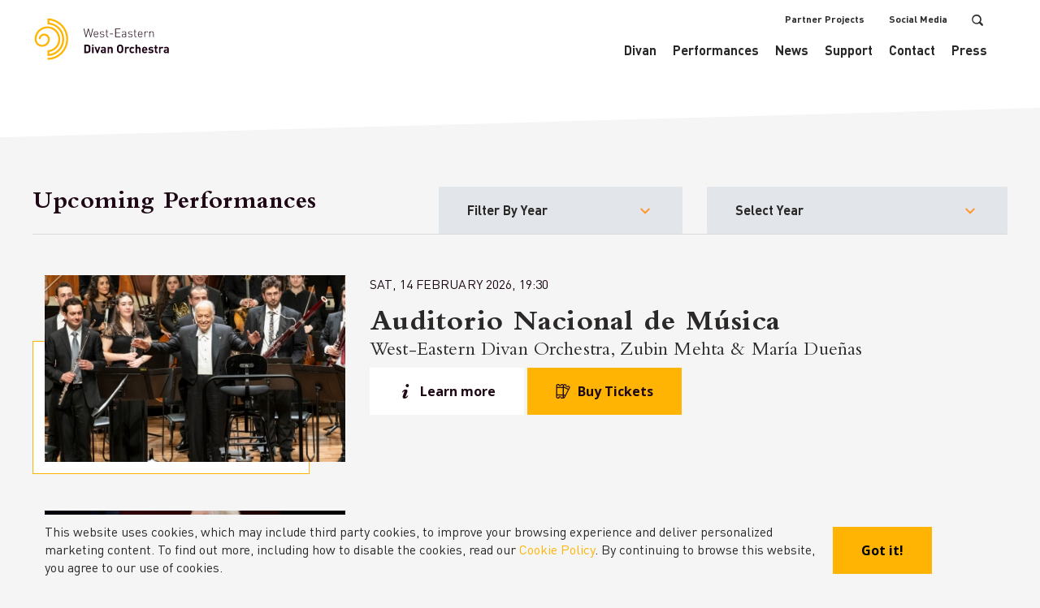

--- FILE ---
content_type: text/html; charset=UTF-8
request_url: https://west-eastern-divan.org/events
body_size: 12485
content:
<!DOCTYPE html>

<html lang="en">

<head>
    
        <!-- Global site tag (gtag.js) - DoubleClick -->
        <script async src="https://www.googletagmanager.com/gtag/js?id=DC-8615143"></script>
        <script>
            window.dataLayer = window.dataLayer || [];

            function gtag() {
                dataLayer.push(arguments);
            }

            gtag('js', new Date());

            gtag('config', 'DC-8615143');
        </script>
        <!-- End of global snippet: Please do not remove -->

        <!-- Global site tag (gtag.js) - Google AdWords: 848456779
        <script async src="https://www.googletagmanager.com/gtag/js?id=AW-848456779"></script>
        <script> window.dataLayer = window.dataLayer || [];

            function gtag() {
                dataLayer.push(arguments);
            }

            gtag('js', new Date());
            gtag('config', 'AW-848456779'); </script>
        <!-- End Google Tag Manager -->
                    <base href="https://west-eastern-divan.org/">
        <title>List of events - West-Eastern Divan Orchestra</title>
        <meta charset="utf-8">
        <meta name="viewport" content="width=device-width, initial-scale=1.0, maximum-scale=1.0">
        <meta name="description" content="">
        <meta name="author" content="">
        

        <!-- HTML5 shim and Respond.js IE8 support of HTML5 elements and media queries -->
        <!--[if lt IE 9]>
        <script src="https://oss.maxcdn.com/libs/html5shiv/3.7.0/html5shiv.js"></script>
        <script src="https://oss.maxcdn.com/libs/respond.js/1.4.2/respond.min.js"></script>
        <![endif]-->

                    <link href="Theme/Divan/css/main.css?version=1.0.5" rel="stylesheet">
        
                    <!-- Facebook Pixel Code -->
<script>
    !function(f,b,e,v,n,t,s){if(f.fbq)return;n=f.fbq=function(){n.callMethod?
            n.callMethod.apply(n,arguments):n.queue.push(arguments)};if(!f._fbq)f._fbq=n;
        n.push=n;n.loaded=!0;n.version='2.0';n.queue=[];t=b.createElement(e);t.async=!0;
        t.src=v;s=b.getElementsByTagName(e)[0];s.parentNode.insertBefore(t,s)}(window,
            document,'script','https://connect.facebook.net/en_US/fbevents.js');

    fbq('init', '203837889981123');
    fbq('track', "PageView");</script>
<noscript><img height="1" width="1" style="display:none"
               src="https://www.facebook.com/tr?id=203837889981123&ev=PageView&noscript=1"
    /></noscript>
<!-- End Facebook Pixel Code -->
        
    
    

        <link rel="apple-touch-icon" sizes="57x57" href="/Theme/Divan/favicon/logo-divan-black.png">
    <link rel="apple-touch-icon" sizes="60x60" href="/Theme/Divan/favicon/logo-divan-black.png">
    <link rel="apple-touch-icon" sizes="72x72" href="/Theme/Divan/favicon/logo-divan-black.png">
    <link rel="apple-touch-icon" sizes="76x76" href="/Theme/Divan/favicon/logo-divan-black.png">
    <link rel="apple-touch-icon" sizes="114x114" href="/Theme/Divan/favicon/logo-divan-black.png">
    <link rel="apple-touch-icon" sizes="120x120" href="/Theme/Divan/favicon/logo-divan-black.png">
    <link rel="apple-touch-icon" sizes="144x144" href="/Theme/Divan/favicon/logo-divan-black.png">
    <link rel="apple-touch-icon" sizes="152x152" href="/Theme/Divan/favicon/logo-divan-black.png">
    <link rel="apple-touch-icon" sizes="180x180" href="/Theme/Divan/favicon/logo-divan-black.png">
    <link rel="icon" type="image/png" sizes="192x192" href="/Theme/Divan/favicon/logo-divan-black.png">
    <link rel="icon" type="image/png" sizes="32x32" href="/Theme/Divan/favicon/logo-divan-black.png">
    <link rel="icon" type="image/png" sizes="96x96" href="/Theme/Divan/favicon/logo-divan-black.png">
    <link rel="icon" type="image/png" sizes="16x16" href="/Theme/Divan/favicon/logo-divan-black.png">
    <link href="https://fonts.googleapis.com/css?family=Open+Sans:400,700&display=swap" rel="stylesheet">
    <link rel="manifest" href="/Theme/Divan/favicon/manifest.json">
    <link rel="stylesheet" href="https://cdnjs.cloudflare.com/ajax/libs/jqueryui/1.12.1/jquery-ui.css"/>
    <meta name="msapplication-TileColor" content="#ffffff">
    <meta name="msapplication-TileImage" content="/ms-icon-144x144.png">
    <meta name="google-site-verification" content="BV0kaQ69l4MniQJOzCTTq2AhJdaF2QPXwfqfVv3wfhc" />
    <meta name="theme-color" content="#ffffff">
            <link rel="alternate"
              href="https://west-eastern-divan.org/events"
              hreflang="en"/>
            <link rel="alternate"
              href="https://west-eastern-divan.org/de/events"
              hreflang="de"/>
    
        
        </head>

<body class="events-body">

    <header id="header">
            <div data-loader="none" data-partial-load="https://west-eastern-divan.org/flash-news"></div>
    
    <!-- Fixed navbar -->
    <nav class="navbar main-menu" role="navigation">
        <div class="container menu-container">
            <div class="navbar-header">
                <button type="button" class="navbar-toggle collapsed" data-toggle="collapse" data-target="#navbar"
                        aria-expanded="false" aria-controls="navbar">
                    <span class="sr-only">Toggle navigation</span>
                    <span class="icon-bar"></span>
                    <span class="icon-bar"></span>
                    <span class="icon-bar"></span>
                </button>

                <a class="navbar-brand" href="https://west-eastern-divan.org/">
                    <img alt="" src="Theme/Divan/images/logos/logo-text.svg"/></a>
                <a class="animated-logo" href="https://west-eastern-divan.org/"></a>
            </div>
            <div id="navbar" class="navbar-collapse collapse">
                <div class="clear-right small-top-menu">
                    <ul class="nav navbar-nav navbar-right">
                        
                        <li><a href=https://west-eastern-divan.org/partner-projects>Partner Projects</a></li>
                        <li class="social-picker expanding-icon hidden-xs hidden-sm">

                            <a>Social Media</a>
                            <div class="expanding-content">
                                <ul class="expanding-item" style="width: 130px;">
                                                                            <li>
                                            <a target="_blank" href="https://www.facebook.com/WestEasternDivanOrchestra/?ref=br_rs">
                                                <i class="fa fa-facebook"></i>
                                            </a>
                                        </li>
                                                                            <li>
                                            <a target="_blank" href="https://www.instagram.com/divanorchestra/">
                                                <i class="fa fa-instagram"></i>
                                            </a>
                                        </li>
                                                                    </ul>
                            </div>
                        </li>
                        <li class="search-holder">
                            <a class="search-holder-link">
                                <i class="fa icon-search small-header-menu-icon"></i>
                            </a>
                        </li>
                    </ul>
                </div>
                <div class="clear-right big-top-menu">
                    <ul class="nav navbar-nav navbar-right">
            <li class="has-children">
            <a target="_self"
               href="https://west-eastern-divan.org/">Divan</a>

                            <span class="expand-menu"></span>
                <ul>
                                            <li>
                            <a target="_self"
                               href="https://west-eastern-divan.org/divan-orchestra">Orchestra</a>
                        </li>
                                            <li>
                            <a target="_self"
                               href="https://west-eastern-divan.org/principles">Principles</a>
                        </li>
                                            <li>
                            <a target="_self"
                               href="https://west-eastern-divan.org/divan-ensemble">Ensemble</a>
                        </li>
                                            <li>
                            <a target="_self"
                               href="https://west-eastern-divan.org/founders">Founders</a>
                        </li>
                                            <li>
                            <a target="_self"
                               href="https://west-eastern-divan.org/auditions">Audition</a>
                        </li>
                                            <li>
                            <a target="_self"
                               href="https://west-eastern-divan.org/media">Read &amp; Listen</a>
                        </li>
                                    </ul>
                    </li>
            <li class="has-children">
            <a target="_self"
               href="https://west-eastern-divan.org/events">Performances</a>

                            <span class="expand-menu"></span>
                <ul>
                                            <li>
                            <a target="_self"
                               href="https://west-eastern-divan.org/events">Upcoming</a>
                        </li>
                                            <li>
                            <a target="_self"
                               href="https://west-eastern-divan.org/events/archive">Archive</a>
                        </li>
                                    </ul>
                    </li>
            <li>
            <a target="_self"
               href="https://west-eastern-divan.org/news">News</a>

                    </li>
            <li class="has-children">
            <a target="_self"
               href="https://west-eastern-divan.org/support">Support</a>

                            <span class="expand-menu"></span>
                <ul>
                                            <li>
                            <a target="_self"
                               href="https://west-eastern-divan.org/partners">Partners</a>
                        </li>
                                            <li>
                            <a target="_self"
                               href="https://west-eastern-divan.org/supporters">Our Supporters</a>
                        </li>
                                            <li>
                            <a target="_self"
                               href="https://west-eastern-divan.org/donate">Donate Instrument</a>
                        </li>
                                    </ul>
                    </li>
            <li class="has-children">
            <a target="_self"
               href="https://west-eastern-divan.org/contact">Contact</a>

                            <span class="expand-menu"></span>
                <ul>
                                            <li>
                            <a target="_self"
                               href="https://west-eastern-divan.org/contact">Contact</a>
                        </li>
                                            <li>
                            <a target="_self"
                               href="https://west-eastern-divan.org/jobs">Jobs</a>
                        </li>
                                    </ul>
                    </li>
            <li>
            <a target="_self"
               href="https://west-eastern-divan.org/press">Press</a>

                    </li>
    </ul>

                </div>
                <div class="visible-xs">
                    <div class="col-md-5 col-md-push-7 social-icons-holder">
                        <h5>Keep in touch</h5>
                        <div class="social-icons">
                            <ul>
                                <li>
                                    <a href="">
                                        <i class="fa fa-facebook"></i>
                                    </a>
                                </li>
                                <li>
                                    <a href="">
                                        <i class="fa fa-twitter"></i>
                                    </a>
                                </li>
                                <li>
                                    <a href="">
                                        <i class="fa fa-instagram"></i>
                                    </a>
                                </li>
                            </ul>
                        </div>
                    </div>
                </div>
            </div><!--/.nav-collapse -->
        </div>
    </nav>
</header>
<div class="header-push"></div>

<div class="search-page hidden">
    <div class="search-page-holder">
        <div class="search-box">
            <div class="container">
                <div class="row">
                    <div class="col-xs-12">
                        <form autocomplete="off" action="https://west-eastern-divan.org/search"
                              data-ajax-search="https://west-eastern-divan.org/post/search">
                            <input id="search-input" placeholder="Type here to search" name="query"
                                   type="text"/>
                            <i class="icon-search search-bar-icon"></i>
                            <i class="icon-icomoon-x search-bar-close-icon search-bar-icon"></i>
                            <span><i class='fa fa-cog fa-spin fa-2x'></i></span>
                        </form>
                    </div>
                </div>
            </div>
        </div>

        <div class="search-results" id="global-search-results">

        </div>
    </div>
</div>

    
    <div class="page-content">
                    <section class="events-filtering text-center">
            <div class="container">
    <div class="filter-buttons">
        <div class="row no-gutters">
            <div class="col-md-5 col-sm-4 col-xs-12 wow flipInX">
                <div class="performances-title">Upcoming Performances</div>
            </div>
            <div class="filter-div col-md-3 col-sm-4 col-xs-12 wow flipInX">
                <div class="month-picker-holder-div archive-search-mode">
                            <span class="btn btn-block btn-event-listing dropdown-toggle" data-toggle="dropdown"
                                  aria-haspopup="true" aria-expanded="false">
                                <span data-item-label>Filter By Year</span>
                                <i class="bold fa icon-down"></i>
                            </span>
                    <ul class="dropdown-menu events-list-month-picker">
                        <li class="active">
                            <a href="#" data-target="#archive-season-search">Filter By Year</a>
                        </li>
                        <li>
                            <a href="#" data-target="#archive-country-search">Filter By Country</a>
                        </li>
                    </ul>
                </div>
            </div>
            <div id="archive-season-search" data-archive-target
                         class="filter-div col-md-4 col-sm-4 col-xs-12 wow flipInX"
                 data-wow-delay="0.8s">
                        <span class="btn btn-block btn-event-listing dropdown-toggle" data-toggle="dropdown"
                              aria-haspopup="true" aria-expanded="false">
                            <span data-item-label>Select Year</span>
                            <i class="bold fa icon-down"></i>
                        </span>
                <ul data-filter-values-holder class="dropdown-menu events-list-month-picker"
                    data-element-name="season[]">
                                            <li data-id="141" class="ignore-active">
                            <a href="#">2026</a>
                        </li>
                                    </ul>
            </div>
            <div id="archive-country-search" data-archive-target
                 class="filter-div col-md-4 col-sm-4 col-xs-12 wow flipInX hidden"
                 data-wow-delay="0.8s">
                        <span class="btn btn-block btn-event-listing dropdown-toggle" data-toggle="dropdown"
                              aria-haspopup="true" aria-expanded="false">
                            <span data-item-label>Select Country</span>
                            <i class="bold fa icon-down"></i>
                        </span>
                <ul data-filter-values-holder class="dropdown-menu events-list-month-picker"
                    data-element-name="country[]">
                                            <li data-id="Austria" class="ignore-active">
                            <a href="#">Austria</a>
                        </li>
                                            <li data-id="Germany" class="ignore-active">
                            <a href="#">Germany</a>
                        </li>
                                            <li data-id="Italy" class="ignore-active">
                            <a href="#">Italy</a>
                        </li>
                                            <li data-id="Spain" class="ignore-active">
                            <a href="#">Spain</a>
                        </li>
                                    </ul>
            </div>
        </div>
    </div>

    <div class="event-filters">
        <form id="events-filters-form" action="" method="POST">
            <input type="hidden" name="dateFrom" value="2026-01-01">
            <input type="hidden" name="dateTo" value="">
            <input type="hidden" name="active" value="1">
            <input type="hidden" name="archived" value="0">
            <input type="hidden" name="upcoming" value="1">
        </form>
    </div>
</div>        </section>

        <section class="events-list-body events-list-section">
            
<div class="container">
            <div class="event-list-item-holder event-item"
             id="event-item-3212" itemscope
             itemtype="http://schema.org/Event">

            <div class="row event-list-item">
                <div class="col-md-4 col-sm-6 wow fadeIn">
                    <div class="event-img zoom-image">
                        <a itemprop="url" href="https://west-eastern-divan.org/event/auditorio-nacional-de-musica/2026_02_14_1930">
                            <figure class="upcoming-event-picture" itemscope itemtype="http://schema.org/Article">
                                <meta itemprop="image" content="url('https://west-eastern-divan.org/cdn/Media/Events//event--uvpxfbuwag.jpg')"></meta>
                                <div style="background-image: url('https://west-eastern-divan.org/cdn/Media/Events/Medium/event--uvpxfbuwag.jpg')">
                                    <div class="proportion"></div>
                                </div>
                            </figure>
                        </a>
                    </div>
                </div>
                <div class="col-md-8 col-sm-6 wow fadeIn info" data-wow-delay="0.3s">

                    <div class="event-time">
                        <meta itemprop="startDate" content="2026-02-14T19:30:00+01:00">
                                                    <time>
                                <a itemprop="url" href="https://west-eastern-divan.org/event/auditorio-nacional-de-musica/2026_02_14_1930">
                                                                                                            <meta itemprop="startDate"
                                          content="2026-02-14T19:30:00+01:00"> Sat, 14 February 2026, 19:30
                                </a>
                            </time>

                    </div>


                    <h4 class="media-heading">
                        <a itemprop="name"
                           href="https://west-eastern-divan.org/event/auditorio-nacional-de-musica/2026_02_14_1930"><span>Auditorio Nacional de Música </span></a>
                    </h4>
                    <h5>
                        <a itemprop="alternateName"
                           href="https://west-eastern-divan.org/event/auditorio-nacional-de-musica/2026_02_14_1930"><span>West-Eastern Divan Orchestra, Zubin Mehta &amp; María Dueñas</span></a>
                    </h5>

                                                                                                        <div class="event-list-buttons">
                                                    <a class="btn btn-default btn-event wow fadeInUp white" data-wow-delay=".3s"
                               itemprop="url" href="https://west-eastern-divan.org/event/auditorio-nacional-de-musica/2026_02_14_1930">
                                <i class="fa icon-i"></i>
                                Learn more
                                <span></span>
                            </a>
                                                                                                <a class="btn btn-default btn-event wow fadeInUp" data-wow-delay=".6s"
                                       target="_blank"
                                       itemprop="offers" href="https://www.auditorionacional.mcu.es/es/programacion/ibermusica-homenaje-a-zubin-mehta">
                                        <i class="fa icon-tickets"></i>
                                        Buy Tickets
                                        <span></span>
                                    </a>
                                                                                                        </div>
                </div>
            </div>

        </div>
            <div class="event-list-item-holder event-item"
             id="event-item-3213" itemscope
             itemtype="http://schema.org/Event">

            <div class="row event-list-item">
                <div class="col-md-4 col-sm-6 wow fadeIn">
                    <div class="event-img zoom-image">
                        <a itemprop="url" href="https://west-eastern-divan.org/event/auditorio-nacional-de-musica/2026_02_15_1130">
                            <figure class="upcoming-event-picture" itemscope itemtype="http://schema.org/Article">
                                <meta itemprop="image" content="url('https://west-eastern-divan.org/cdn/Media/Events//event--gpaiftt5rd.jpg')"></meta>
                                <div style="background-image: url('https://west-eastern-divan.org/cdn/Media/Events/Medium/event--gpaiftt5rd.jpg')">
                                    <div class="proportion"></div>
                                </div>
                            </figure>
                        </a>
                    </div>
                </div>
                <div class="col-md-8 col-sm-6 wow fadeIn info" data-wow-delay="0.3s">

                    <div class="event-time">
                        <meta itemprop="startDate" content="2026-02-15T11:30:00+01:00">
                                                    <time>
                                <a itemprop="url" href="https://west-eastern-divan.org/event/auditorio-nacional-de-musica/2026_02_15_1130">
                                                                                                            <meta itemprop="startDate"
                                          content="2026-02-15T11:30:00+01:00"> Sun, 15 February 2026, 11:30
                                </a>
                            </time>

                    </div>


                    <h4 class="media-heading">
                        <a itemprop="name"
                           href="https://west-eastern-divan.org/event/auditorio-nacional-de-musica/2026_02_15_1130"><span>Auditorio Nacional de Música </span></a>
                    </h4>
                    <h5>
                        <a itemprop="alternateName"
                           href="https://west-eastern-divan.org/event/auditorio-nacional-de-musica/2026_02_15_1130"><span>West-Eastern Divan Orchestra &amp; Zubin Mehta </span></a>
                    </h5>

                                                                                                        <div class="event-list-buttons">
                                                    <a class="btn btn-default btn-event wow fadeInUp white" data-wow-delay=".3s"
                               itemprop="url" href="https://west-eastern-divan.org/event/auditorio-nacional-de-musica/2026_02_15_1130">
                                <i class="fa icon-i"></i>
                                Learn more
                                <span></span>
                            </a>
                                                                                                <a class="btn btn-default btn-event wow fadeInUp" data-wow-delay=".6s"
                                       target="_blank"
                                       itemprop="offers" href="https://www.auditorionacional.mcu.es/es/programacion/ibermusica-homenaje-a-zubin-mehta-1">
                                        <i class="fa icon-tickets"></i>
                                        Buy Tickets
                                        <span></span>
                                    </a>
                                                                                                        </div>
                </div>
            </div>

        </div>
            <div class="event-list-item-holder event-item"
             id="event-item-3214" itemscope
             itemtype="http://schema.org/Event">

            <div class="row event-list-item">
                <div class="col-md-4 col-sm-6 wow fadeIn">
                    <div class="event-img zoom-image">
                        <a itemprop="url" href="https://west-eastern-divan.org/event/l-auditori-de-barcelona/2026_02_16_2000">
                            <figure class="upcoming-event-picture" itemscope itemtype="http://schema.org/Article">
                                <meta itemprop="image" content="url('https://west-eastern-divan.org/cdn/Media/Events//event--esd9b6qocy.jpg')"></meta>
                                <div style="background-image: url('https://west-eastern-divan.org/cdn/Media/Events/Medium/event--esd9b6qocy.jpg')">
                                    <div class="proportion"></div>
                                </div>
                            </figure>
                        </a>
                    </div>
                </div>
                <div class="col-md-8 col-sm-6 wow fadeIn info" data-wow-delay="0.3s">

                    <div class="event-time">
                        <meta itemprop="startDate" content="2026-02-16T20:00:00+01:00">
                                                    <time>
                                <a itemprop="url" href="https://west-eastern-divan.org/event/l-auditori-de-barcelona/2026_02_16_2000">
                                                                                                            <meta itemprop="startDate"
                                          content="2026-02-16T20:00:00+01:00"> Mon, 16 February 2026, 20:00
                                </a>
                            </time>

                    </div>


                    <h4 class="media-heading">
                        <a itemprop="name"
                           href="https://west-eastern-divan.org/event/l-auditori-de-barcelona/2026_02_16_2000"><span>L&#039;Auditori de Barcelona</span></a>
                    </h4>
                    <h5>
                        <a itemprop="alternateName"
                           href="https://west-eastern-divan.org/event/l-auditori-de-barcelona/2026_02_16_2000"><span>West-Eastern Divan Orchestra, Zubin Mehta &amp; María Dueñas</span></a>
                    </h5>

                                                                                                        <div class="event-list-buttons">
                                                    <a class="btn btn-default btn-event wow fadeInUp white" data-wow-delay=".3s"
                               itemprop="url" href="https://west-eastern-divan.org/event/l-auditori-de-barcelona/2026_02_16_2000">
                                <i class="fa icon-i"></i>
                                Learn more
                                <span></span>
                            </a>
                                                                                                <a class="btn btn-default btn-event wow fadeInUp" data-wow-delay=".6s"
                                       target="_blank"
                                       itemprop="offers" href="https://www.auditori.cat/en/events/bcn-classics-zubin-mehta-90th-anniversary-tribute/">
                                        <i class="fa icon-tickets"></i>
                                        Buy Tickets
                                        <span></span>
                                    </a>
                                                                                                        </div>
                </div>
            </div>

        </div>
            <div class="event-list-item-holder event-item"
             id="event-item-3215" itemscope
             itemtype="http://schema.org/Event">

            <div class="row event-list-item">
                <div class="col-md-4 col-sm-6 wow fadeIn">
                    <div class="event-img zoom-image">
                        <a itemprop="url" href="https://west-eastern-divan.org/event/palau-de-la-musica-catalana/2026_02_18_2000">
                            <figure class="upcoming-event-picture" itemscope itemtype="http://schema.org/Article">
                                <meta itemprop="image" content="url('https://west-eastern-divan.org/cdn/Media/Events//event--s4m1vpf2or.jpg')"></meta>
                                <div style="background-image: url('https://west-eastern-divan.org/cdn/Media/Events/Medium/event--s4m1vpf2or.jpg')">
                                    <div class="proportion"></div>
                                </div>
                            </figure>
                        </a>
                    </div>
                </div>
                <div class="col-md-8 col-sm-6 wow fadeIn info" data-wow-delay="0.3s">

                    <div class="event-time">
                        <meta itemprop="startDate" content="2026-02-18T20:00:00+01:00">
                                                    <time>
                                <a itemprop="url" href="https://west-eastern-divan.org/event/palau-de-la-musica-catalana/2026_02_18_2000">
                                                                                                            <meta itemprop="startDate"
                                          content="2026-02-18T20:00:00+01:00"> Wed, 18 February 2026, 20:00
                                </a>
                            </time>

                    </div>


                    <h4 class="media-heading">
                        <a itemprop="name"
                           href="https://west-eastern-divan.org/event/palau-de-la-musica-catalana/2026_02_18_2000"><span>Palau de la Música Catalana</span></a>
                    </h4>
                    <h5>
                        <a itemprop="alternateName"
                           href="https://west-eastern-divan.org/event/palau-de-la-musica-catalana/2026_02_18_2000"><span>West-Eastern Divan Orchestra &amp; Zubin Mehta </span></a>
                    </h5>

                                                                                                        <div class="event-list-buttons">
                                                    <a class="btn btn-default btn-event wow fadeInUp white" data-wow-delay=".3s"
                               itemprop="url" href="https://west-eastern-divan.org/event/palau-de-la-musica-catalana/2026_02_18_2000">
                                <i class="fa icon-i"></i>
                                Learn more
                                <span></span>
                            </a>
                                                                                                <a class="btn btn-default btn-event wow fadeInUp" data-wow-delay=".6s"
                                       target="_blank"
                                       itemprop="offers" href="https://www.palaumusica.cat/en/west-eastern-divan-orchestra-mehta_1427895">
                                        <i class="fa icon-tickets"></i>
                                        Buy Tickets
                                        <span></span>
                                    </a>
                                                                                                        </div>
                </div>
            </div>

        </div>
            <div class="event-list-item-holder event-item"
             id="event-item-3216" itemscope
             itemtype="http://schema.org/Event">

            <div class="row event-list-item">
                <div class="col-md-4 col-sm-6 wow fadeIn">
                    <div class="event-img zoom-image">
                        <a itemprop="url" href="https://west-eastern-divan.org/event/auditorio-principe-felipe/2026_02_19_1930">
                            <figure class="upcoming-event-picture" itemscope itemtype="http://schema.org/Article">
                                <meta itemprop="image" content="url('https://west-eastern-divan.org/cdn/Media/Events//event--k2b6xnij8c.jpg')"></meta>
                                <div style="background-image: url('https://west-eastern-divan.org/cdn/Media/Events/Medium/event--k2b6xnij8c.jpg')">
                                    <div class="proportion"></div>
                                </div>
                            </figure>
                        </a>
                    </div>
                </div>
                <div class="col-md-8 col-sm-6 wow fadeIn info" data-wow-delay="0.3s">

                    <div class="event-time">
                        <meta itemprop="startDate" content="2026-02-19T19:30:00+01:00">
                                                    <time>
                                <a itemprop="url" href="https://west-eastern-divan.org/event/auditorio-principe-felipe/2026_02_19_1930">
                                                                                                            <meta itemprop="startDate"
                                          content="2026-02-19T19:30:00+01:00"> Thu, 19 February 2026, 19:30
                                </a>
                            </time>

                    </div>


                    <h4 class="media-heading">
                        <a itemprop="name"
                           href="https://west-eastern-divan.org/event/auditorio-principe-felipe/2026_02_19_1930"><span>Auditorio Príncipe Felipe</span></a>
                    </h4>
                    <h5>
                        <a itemprop="alternateName"
                           href="https://west-eastern-divan.org/event/auditorio-principe-felipe/2026_02_19_1930"><span>West-Eastern Divan Orchestra &amp; Zubin Mehta </span></a>
                    </h5>

                                                                                                        <div class="event-list-buttons">
                                                    <a class="btn btn-default btn-event wow fadeInUp white" data-wow-delay=".3s"
                               itemprop="url" href="https://west-eastern-divan.org/event/auditorio-principe-felipe/2026_02_19_1930">
                                <i class="fa icon-i"></i>
                                Learn more
                                <span></span>
                            </a>
                                                                                                <a class="btn btn-default btn-event wow fadeInUp" data-wow-delay=".6s"
                                       target="_blank"
                                       itemprop="offers" href="https://www.oviedo.es/ccjp">
                                        <i class="fa icon-tickets"></i>
                                        Buy Tickets
                                        <span></span>
                                    </a>
                                                                                                        </div>
                </div>
            </div>

        </div>
            <div class="event-list-item-holder event-item"
             id="event-item-3217" itemscope
             itemtype="http://schema.org/Event">

            <div class="row event-list-item">
                <div class="col-md-4 col-sm-6 wow fadeIn">
                    <div class="event-img zoom-image">
                        <a itemprop="url" href="https://west-eastern-divan.org/event/giovanni-agnelli-auditorium/2026_02_21_2030">
                            <figure class="upcoming-event-picture" itemscope itemtype="http://schema.org/Article">
                                <meta itemprop="image" content="url('https://west-eastern-divan.org/cdn/Media/Events//event--pbdtkv3mb4.jpg')"></meta>
                                <div style="background-image: url('https://west-eastern-divan.org/cdn/Media/Events/Medium/event--pbdtkv3mb4.jpg')">
                                    <div class="proportion"></div>
                                </div>
                            </figure>
                        </a>
                    </div>
                </div>
                <div class="col-md-8 col-sm-6 wow fadeIn info" data-wow-delay="0.3s">

                    <div class="event-time">
                        <meta itemprop="startDate" content="2026-02-21T20:30:00+01:00">
                                                    <time>
                                <a itemprop="url" href="https://west-eastern-divan.org/event/giovanni-agnelli-auditorium/2026_02_21_2030">
                                                                                                            <meta itemprop="startDate"
                                          content="2026-02-21T20:30:00+01:00"> Sat, 21 February 2026, 20:30
                                </a>
                            </time>

                    </div>


                    <h4 class="media-heading">
                        <a itemprop="name"
                           href="https://west-eastern-divan.org/event/giovanni-agnelli-auditorium/2026_02_21_2030"><span>Giovanni Agnelli Auditorium</span></a>
                    </h4>
                    <h5>
                        <a itemprop="alternateName"
                           href="https://west-eastern-divan.org/event/giovanni-agnelli-auditorium/2026_02_21_2030"><span>West-Eastern Divan Orchestra &amp; Zubin Mehta </span></a>
                    </h5>

                                                                                                        <div class="event-list-buttons">
                                                    <a class="btn btn-default btn-event wow fadeInUp white" data-wow-delay=".3s"
                               itemprop="url" href="https://west-eastern-divan.org/event/giovanni-agnelli-auditorium/2026_02_21_2030">
                                <i class="fa icon-i"></i>
                                Learn more
                                <span></span>
                            </a>
                                                                                                <a class="btn btn-default btn-event wow fadeInUp" data-wow-delay=".6s"
                                       target="_blank"
                                       itemprop="offers" href="https://lingottomusica.it/en/evento/west-eastern-divan-orchestra/">
                                        <i class="fa icon-tickets"></i>
                                        Buy Tickets
                                        <span></span>
                                    </a>
                                                                                                        </div>
                </div>
            </div>

        </div>
            <div class="event-list-item-holder event-item"
             id="event-item-3219" itemscope
             itemtype="http://schema.org/Event">

            <div class="row event-list-item">
                <div class="col-md-4 col-sm-6 wow fadeIn">
                    <div class="event-img zoom-image">
                        <a itemprop="url" href="https://west-eastern-divan.org/event/musikverein-vienna/2026_02_22_1930">
                            <figure class="upcoming-event-picture" itemscope itemtype="http://schema.org/Article">
                                <meta itemprop="image" content="url('https://west-eastern-divan.org/cdn/Media/Events//event--pnkgqmcsbu.jpeg')"></meta>
                                <div style="background-image: url('https://west-eastern-divan.org/cdn/Media/Events/Medium/event--pnkgqmcsbu.jpeg')">
                                    <div class="proportion"></div>
                                </div>
                            </figure>
                        </a>
                    </div>
                </div>
                <div class="col-md-8 col-sm-6 wow fadeIn info" data-wow-delay="0.3s">

                    <div class="event-time">
                        <meta itemprop="startDate" content="2026-02-22T19:30:00+01:00">
                                                    <time>
                                <a itemprop="url" href="https://west-eastern-divan.org/event/musikverein-vienna/2026_02_22_1930">
                                                                                                            <meta itemprop="startDate"
                                          content="2026-02-22T19:30:00+01:00"> Sun, 22 February 2026, 19:30
                                </a>
                            </time>

                    </div>


                    <h4 class="media-heading">
                        <a itemprop="name"
                           href="https://west-eastern-divan.org/event/musikverein-vienna/2026_02_22_1930"><span>Musikverein Vienna</span></a>
                    </h4>
                    <h5>
                        <a itemprop="alternateName"
                           href="https://west-eastern-divan.org/event/musikverein-vienna/2026_02_22_1930"><span>West-Eastern Divan Orchestra &amp; Zubin Mehta </span></a>
                    </h5>

                                                                                                        <div class="event-list-buttons">
                                                    <a class="btn btn-default btn-event wow fadeInUp white" data-wow-delay=".3s"
                               itemprop="url" href="https://west-eastern-divan.org/event/musikverein-vienna/2026_02_22_1930">
                                <i class="fa icon-i"></i>
                                Learn more
                                <span></span>
                            </a>
                                                                                                <a class="btn btn-default btn-event wow fadeInUp" data-wow-delay=".6s"
                                       target="_blank"
                                       itemprop="offers" href="https://musikverein.at/konzert/?id=0007df6a">
                                        <i class="fa icon-tickets"></i>
                                        Buy Tickets
                                        <span></span>
                                    </a>
                                                                                                        </div>
                </div>
            </div>

        </div>
            <div class="event-list-item-holder event-item"
             id="event-item-3218" itemscope
             itemtype="http://schema.org/Event">

            <div class="row event-list-item">
                <div class="col-md-4 col-sm-6 wow fadeIn">
                    <div class="event-img zoom-image">
                        <a itemprop="url" href="https://west-eastern-divan.org/event/waldbuehne-berlin/2026_08_13_1900">
                            <figure class="upcoming-event-picture" itemscope itemtype="http://schema.org/Article">
                                <meta itemprop="image" content="url('https://west-eastern-divan.org/cdn/Media/Events//event--hljutg23gp.jpg')"></meta>
                                <div style="background-image: url('https://west-eastern-divan.org/cdn/Media/Events/Medium/event--hljutg23gp.jpg')">
                                    <div class="proportion"></div>
                                </div>
                            </figure>
                        </a>
                    </div>
                </div>
                <div class="col-md-8 col-sm-6 wow fadeIn info" data-wow-delay="0.3s">

                    <div class="event-time">
                        <meta itemprop="startDate" content="2026-08-13T19:00:00+02:00">
                                                    <time>
                                <a itemprop="url" href="https://west-eastern-divan.org/event/waldbuehne-berlin/2026_08_13_1900">
                                                                                                            <meta itemprop="startDate"
                                          content="2026-08-13T19:00:00+02:00"> Thu, 13 August 2026, 19:00
                                </a>
                            </time>

                    </div>


                    <h4 class="media-heading">
                        <a itemprop="name"
                           href="https://west-eastern-divan.org/event/waldbuehne-berlin/2026_08_13_1900"><span>Waldbühne Berlin</span></a>
                    </h4>
                    <h5>
                        <a itemprop="alternateName"
                           href="https://west-eastern-divan.org/event/waldbuehne-berlin/2026_08_13_1900"><span>West-Eastern Divan Orchestra, Daniel Barenboim &amp; Yo-Yo Ma</span></a>
                    </h5>

                                                                                                        <div class="event-list-buttons">
                                                    <a class="btn btn-default btn-event wow fadeInUp white" data-wow-delay=".3s"
                               itemprop="url" href="https://west-eastern-divan.org/event/waldbuehne-berlin/2026_08_13_1900">
                                <i class="fa icon-i"></i>
                                Learn more
                                <span></span>
                            </a>
                                                                                                <a class="btn btn-default btn-event wow fadeInUp" data-wow-delay=".6s"
                                       target="_blank"
                                       itemprop="offers" href="https://www.boulezsaal.de/en/event/the-waldbuehne-concert-638415">
                                        <i class="fa icon-tickets"></i>
                                        Buy Tickets
                                        <span></span>
                                    </a>
                                                                                                        </div>
                </div>
            </div>

        </div>
    </div>

<div class="hidden">
    <div id="max-price" data-price=""></div>
</div>        </section>
        <section class="events-list-body events-calendar-section" style="display: none;">
        <div id="calendar" class="container">

        </div>
    </section>

        <footer>
    <section class="footer-menu  fadeIn">
        <nav class="navbar" role="navigation">
            <div class="container">
                <div class="row pre-footer-container">
                    <div class="col-12 newsletter-signup  fadeIn new-footer-item button">
                        <img class="" src="Theme/Divan/images/divanlogo.png">
                        <h2 class="join-title">Stay in tune with the Divan!</h2>
                    </div>
                    <div class="col-12" style="position:relative;">
                        <h3 class="join-label  text-center">Join our newsletter today!</h3>
                         <iframe width="540" height="305" src="https://bea0a9f4.sibforms.com/serve/[base64]" frameborder="0" scrolling="auto" allowfullscreen style="display: block;margin-left: auto;margin-right: auto;max-width: 100%;"></iframe>
                    </div>
                </div><!--/.nav-collapse -->
            </div>
        </nav>

    </section>

    <div class="sitemap-shortcuts visible-xs">
            <div class="col-sm-6 col-md-15 col-xs-6">
        <ul>
            <li>
                <h3>
                    <a target="_self"
                       href="https://west-eastern-divan.org/divan-orchestra">Divan</a>
                </h3>

                <ul>
                                            <li>
                            <a target="_self"
                               href="https://west-eastern-divan.org/founders">Orchestra</a>
                        </li>
                                            <li>
                            <a target="_self"
                               href="https://west-eastern-divan.org/principles">Principles</a>
                        </li>
                                            <li>
                            <a target="_self"
                               href="https://west-eastern-divan.org/divan-ensemble">Ensemble</a>
                        </li>
                                            <li>
                            <a target="_self"
                               href="https://west-eastern-divan.org/auditions">Audition</a>
                        </li>
                                            <li>
                            <a target="_self"
                               href="https://west-eastern-divan.org/media">Read &amp; Listen</a>
                        </li>
                                            <li>
                            <a target="_self"
                               href="https://west-eastern-divan.org/news">News</a>
                        </li>
                                    </ul>
            </li>
        </ul>
    </div>
    <div class="col-sm-6 col-md-15 col-xs-6">
        <ul>
            <li>
                <h3>
                    <a target="_self"
                       href="https://west-eastern-divan.org/events">Performances</a>
                </h3>

                <ul>
                                            <li>
                            <a target="_self"
                               href="https://west-eastern-divan.org/events">Upcoming Performances</a>
                        </li>
                                            <li>
                            <a target="_self"
                               href="https://west-eastern-divan.org/events/archive">Archive of Performances</a>
                        </li>
                                    </ul>
            </li>
        </ul>
    </div>
    <div class="col-sm-6 col-md-15 col-xs-6">
        <ul>
            <li>
                <h3>
                    <a target="_self"
                       href="https://west-eastern-divan.org/support">Support</a>
                </h3>

                <ul>
                                            <li>
                            <a target="_self"
                               href="https://west-eastern-divan.org/partners">Partners</a>
                        </li>
                                            <li>
                            <a target="_self"
                               href="https://west-eastern-divan.org/supporters">Our Supporters</a>
                        </li>
                                            <li>
                            <a target="_self"
                               href="https://west-eastern-divan.org/donate">Donate instrument</a>
                        </li>
                                    </ul>
            </li>
        </ul>
    </div>
    <div class="col-sm-6 col-md-15 col-xs-6">
        <ul>
            <li>
                <h3>
                    <a target="_self"
                       href="https://west-eastern-divan.org/partner-projects">Partner Projects</a>
                </h3>

                <ul>
                                            <li>
                            <a target="_self"
                               href="https://barenboimsaid.de/home">Barenboim-Said Akademie, Berlin</a>
                        </li>
                                            <li>
                            <a target="_self"
                               href="https://www.barenboim-said.ps/">Barenboim-Said for Music, Ramallah</a>
                        </li>
                                            <li>
                            <a target="_self"
                               href="http://www.musikkindergarten-berlin.de/index.php/de/">Musikkindergarten, Berlin</a>
                        </li>
                                            <li>
                            <a target="_self"
                               href="https://boulezsaal.de/">Pierre Boulez Saal, Berlin</a>
                        </li>
                                            <li>
                            <a target="_self"
                               href="http://www.barenboimsaidusa.org/">Barenboim-Said Foundation (USA), New York</a>
                        </li>
                                            <li>
                            <a target="_self"
                               href="http://www.daniel-barenboim-stiftung.org/en/home-en">Daniel Barenboim Stiftung, Berlin</a>
                        </li>
                                            <li>
                            <a target="_self"
                               href="http://www.barenboim-said.org/">Fundación Barenboim-Said, Spain</a>
                        </li>
                                    </ul>
            </li>
        </ul>
    </div>
    <div class="col-sm-6 col-md-15 col-xs-6">
        <ul>
            <li>
                <h3>
                    <a target="_self"
                       href="https://west-eastern-divan.org/home">Institution</a>
                </h3>

                <ul>
                                            <li>
                            <a target="_self"
                               href="https://west-eastern-divan.org/contact">Contact</a>
                        </li>
                                            <li>
                            <a target="_self"
                               href="https://west-eastern-divan.org/press">Press</a>
                        </li>
                                            <li>
                            <a target="_self"
                               href="https://west-eastern-divan.org/privacy-policy">Privacy Policy</a>
                        </li>
                                            <li>
                            <a target="_self"
                               href="https://west-eastern-divan.org/site-policy">Site Policy</a>
                        </li>
                                    </ul>
            </li>
        </ul>
    </div>

    </div>
    <section class="sitemap  fadeIn">

        <div class="container">
            <h4 class="text-center hidden-lg">Sitemap
                <i class="fa icon-icomoon-arrow-left"></i>
            </h4>
            <div class="sitemap-holder">
                <div class="row">
                        <div class="col-sm-6 col-md-15 col-xs-6">
        <ul>
            <li>
                <h3>
                    <a target="_self"
                       href="https://west-eastern-divan.org/divan-orchestra">Divan</a>
                </h3>

                <ul>
                                            <li>
                            <a target="_self"
                               href="https://west-eastern-divan.org/founders">Orchestra</a>
                        </li>
                                            <li>
                            <a target="_self"
                               href="https://west-eastern-divan.org/principles">Principles</a>
                        </li>
                                            <li>
                            <a target="_self"
                               href="https://west-eastern-divan.org/divan-ensemble">Ensemble</a>
                        </li>
                                            <li>
                            <a target="_self"
                               href="https://west-eastern-divan.org/auditions">Audition</a>
                        </li>
                                            <li>
                            <a target="_self"
                               href="https://west-eastern-divan.org/media">Read &amp; Listen</a>
                        </li>
                                            <li>
                            <a target="_self"
                               href="https://west-eastern-divan.org/news">News</a>
                        </li>
                                    </ul>
            </li>
        </ul>
    </div>
    <div class="col-sm-6 col-md-15 col-xs-6">
        <ul>
            <li>
                <h3>
                    <a target="_self"
                       href="https://west-eastern-divan.org/events">Performances</a>
                </h3>

                <ul>
                                            <li>
                            <a target="_self"
                               href="https://west-eastern-divan.org/events">Upcoming Performances</a>
                        </li>
                                            <li>
                            <a target="_self"
                               href="https://west-eastern-divan.org/events/archive">Archive of Performances</a>
                        </li>
                                    </ul>
            </li>
        </ul>
    </div>
    <div class="col-sm-6 col-md-15 col-xs-6">
        <ul>
            <li>
                <h3>
                    <a target="_self"
                       href="https://west-eastern-divan.org/support">Support</a>
                </h3>

                <ul>
                                            <li>
                            <a target="_self"
                               href="https://west-eastern-divan.org/partners">Partners</a>
                        </li>
                                            <li>
                            <a target="_self"
                               href="https://west-eastern-divan.org/supporters">Our Supporters</a>
                        </li>
                                            <li>
                            <a target="_self"
                               href="https://west-eastern-divan.org/donate">Donate instrument</a>
                        </li>
                                    </ul>
            </li>
        </ul>
    </div>
    <div class="col-sm-6 col-md-15 col-xs-6">
        <ul>
            <li>
                <h3>
                    <a target="_self"
                       href="https://west-eastern-divan.org/partner-projects">Partner Projects</a>
                </h3>

                <ul>
                                            <li>
                            <a target="_self"
                               href="https://barenboimsaid.de/home">Barenboim-Said Akademie, Berlin</a>
                        </li>
                                            <li>
                            <a target="_self"
                               href="https://www.barenboim-said.ps/">Barenboim-Said for Music, Ramallah</a>
                        </li>
                                            <li>
                            <a target="_self"
                               href="http://www.musikkindergarten-berlin.de/index.php/de/">Musikkindergarten, Berlin</a>
                        </li>
                                            <li>
                            <a target="_self"
                               href="https://boulezsaal.de/">Pierre Boulez Saal, Berlin</a>
                        </li>
                                            <li>
                            <a target="_self"
                               href="http://www.barenboimsaidusa.org/">Barenboim-Said Foundation (USA), New York</a>
                        </li>
                                            <li>
                            <a target="_self"
                               href="http://www.daniel-barenboim-stiftung.org/en/home-en">Daniel Barenboim Stiftung, Berlin</a>
                        </li>
                                            <li>
                            <a target="_self"
                               href="http://www.barenboim-said.org/">Fundación Barenboim-Said, Spain</a>
                        </li>
                                    </ul>
            </li>
        </ul>
    </div>
    <div class="col-sm-6 col-md-15 col-xs-6">
        <ul>
            <li>
                <h3>
                    <a target="_self"
                       href="https://west-eastern-divan.org/home">Institution</a>
                </h3>

                <ul>
                                            <li>
                            <a target="_self"
                               href="https://west-eastern-divan.org/contact">Contact</a>
                        </li>
                                            <li>
                            <a target="_self"
                               href="https://west-eastern-divan.org/press">Press</a>
                        </li>
                                            <li>
                            <a target="_self"
                               href="https://west-eastern-divan.org/privacy-policy">Privacy Policy</a>
                        </li>
                                            <li>
                            <a target="_self"
                               href="https://west-eastern-divan.org/site-policy">Site Policy</a>
                        </li>
                                    </ul>
            </li>
        </ul>
    </div>

                </div>
            </div>
        </div>
    </section>

    <section class="pbs-ptns  fadeIn">
        <div class="container">
            <div class="row">
                <div class="col-md-4 col-sm-4 col-xs-6">
                    <div class="pbs-ptns-box">
                        <h5>Principal Partner</h5>
                        <div>
    </div>

                    </div>
                </div>
                <div class="col-md-4 col-sm-4 col-xs-6">
                    <div class="row">
                        <div class="social-icons-holder">
                            <h5>Keep in touch</h5>
                            <div class="social-icons">
                                <ul>
                                                                                                                <li class="social-icon" id="footer-social-icon-1">
                                            <a target="_blank" href="https://www.facebook.com/WestEasternDivanOrchestra/?ref=br_rs">
                                                <i class="fa fa-facebook"></i>
                                            </a>
                                        </li>
                                                                            <li class="social-icon" id="footer-social-icon-2">
                                            <a target="_blank" href="https://www.instagram.com/divanorchestra/">
                                                <i class="fa fa-instagram"></i>
                                            </a>
                                        </li>
                                                                    </ul>
                            </div>
                        </div>
                    </div>
                </div>
                <div class="col-md-4 col-xs-12">
                    <div class="logo-footer text-right">
                        <a target="_blank" href="https://www.molinavisuals.com/">
                            <img class="logo-image" src="Theme/Divan/images/molina.svg">
                            made by Molina Visuals
                        </a>
                    </div>
                </div>
            </div>
        </div>
    </section>
</footer>

    <div class="cookie-acceptance-modal">
        <div class="container">
            <span>This website uses cookies, which may include third party cookies, to improve your browsing experience and deliver personalized marketing content. To find out more, including how to disable the cookies, read our <a href="/privacy-policy">Cookie Policy</a>. By continuing to browse this website, you agree to our use of cookies.</span>
            <a href="https://west-eastern-divan.org/accept-cookies" class="btn" id="accept-cookies">Got it!</a>
        </div>
    </div>

<style type="text/css">

    .join-label {
    	position: absolute;
    	left: 50%;
    	top: -20px;
    	transform: translate(-50%);
    	width:100%;
    }
 
    
        #footer-social-icon-1 a:hover::before {
        background-color: #ff8200;
    }

    #myModal .modal-body input {
        background: transparent !important;
        border: none !important;
        border-bottom: 2px solid lightgrey !important;
    }

    #myModal .modal-body label {
        display: none !important;
    }

    #myModal .modal-body button {
        background-color: #ef5050 !important;
        color: #ffffff !important;
        border-radius: 2px !important;
        text-transform: uppercase !important;
        line-height: 58px !important;
        font-weight: 500 !important;
        padding: 0 35px !important;
        border: none !important;
        font-size: 16px !important;
        -webkit-transition: all 0.3s !important;
        -moz-transition: all 0.3s !important;
        -ms-transition: all 0.3s !important;
        -o-transition: all 0.3s !important;
        transition: all 0.3s !important;
        display: inline-block;
        margin-left: auto;
        margin-right: auto;
    }

        #footer-social-icon-2 a:hover::before {
        background-color: #ff8200;
    }

    #myModal .modal-body input {
        background: transparent !important;
        border: none !important;
        border-bottom: 2px solid lightgrey !important;
    }

    #myModal .modal-body label {
        display: none !important;
    }

    #myModal .modal-body button {
        background-color: #ef5050 !important;
        color: #ffffff !important;
        border-radius: 2px !important;
        text-transform: uppercase !important;
        line-height: 58px !important;
        font-weight: 500 !important;
        padding: 0 35px !important;
        border: none !important;
        font-size: 16px !important;
        -webkit-transition: all 0.3s !important;
        -moz-transition: all 0.3s !important;
        -ms-transition: all 0.3s !important;
        -o-transition: all 0.3s !important;
        transition: all 0.3s !important;
        display: inline-block;
        margin-left: auto;
        margin-right: auto;
    }

    </style>     </div>

    <script type="text/javascript" src="Theme/Divan/lib/jquery/jquery-2.2.4.js"></script>
    <script type="text/javascript" src="https://cdnjs.cloudflare.com/ajax/libs/jqueryui/1.12.1/jquery-ui.js"></script>
    <script type="text/javascript" src="Theme/Divan/lib/bootstrap-3.3.6/js/bootstrap.min.js"></script>
    <script type="text/javascript" src="https://cdnjs.cloudflare.com/ajax/libs/jquery.lazy/1.7.9/jquery.lazy.min.js"></script>
    <script type="text/javascript"
            src="https://cdnjs.cloudflare.com/ajax/libs/jquery.lazy/1.7.9/jquery.lazy.plugins.min.js"></script>
    <script type="text/javascript" src="Bundles/PartialLoader/partial-loader.js"></script>
    <script type="text/javascript" src='Theme/Divan/lib/moment.js/moment-with-locales.js'></script>
    <script type="text/javascript" src="Theme/Divan/lib/bootstrap-datepicker/js/bootstrap-datepicker.min.js"></script>
    <script type="text/javascript" src="Theme/Divan/js/wow.min.js"></script>
    <script type="text/javascript" src="Theme/Divan/js/masonry.pkgd.min.js"></script>
    <script type="text/javascript">
        new WOW().init();
    </script>
    <script type="text/javascript">
        $(document).ready(function () {
            $("#subscribe-to-newsletter").on("click", function (e) {
                e.preventDefault();
                $("#myModal").modal("show");
            })
        });
        $(".open-subscription-window a").on("click", function (e) {
            e.preventDefault();
            $("#myModal").modal('show');
        });

        function getCookie(name) {
            var value = "; " + document.cookie;
            var parts = value.split("; " + name + "=");
            if (parts.length == 2) return parts.pop().split(";").shift();
            return false;
        }


        var newsletterCookie = getCookie("subscription-is-shown");
        if (newsletterCookie === false) {
            setTimeout(function () {
                $("#myModal").modal("show");
                var expiration_date = new Date();
                var cookie_string = '';
                expiration_date.setFullYear(expiration_date.getFullYear() + 1);
                cookie_string = "subscription-is-shown=1; expires=" + expiration_date.toUTCString() + ";path=/";
                document.cookie = cookie_string;
            }, 31000);
        }

    </script>


    
    <!-- /.modal -->


    <script type="text/javascript" src="Theme/Divan/js/main.js"></script>
            <script type="text/javascript" src='Theme/Divan/lib/noUiSlider.8.5.1/nouislider.min.js'></script>
        <script type="text/javascript" src='Theme/Divan/lib/noUiSlider.8.5.1/wNumb.js'></script>
        <script type="text/javascript" src='Theme/Divan/lib/fullcalendar/fullcalendar.js'></script>
                <script type="text/javascript">
    function filtering() {
        $(document).ready(function () {

            // extend jQuery
            $.expr[':'].containsIgnoreCase = function (n, i, m) {
                return jQuery(n).text().toUpperCase().indexOf(m[3].toUpperCase()) >= 0;
            };

            $(".search-filters").on("keyup", function () {
                var query = $(this).val();
                $(this).closest(".filter-values-holder").find("ul").find(":containsIgnoreCase('" + query + "')").show();
                $(this).closest(".filter-values-holder").find("ul").find(":not(:containsIgnoreCase('" + query + "'))").hide();
            });

            var startDate = moment("");
            var defaultView = {
                year: startDate.year(),
                month: startDate.month(),
                day: startDate.day()
            };
            filterDays(startDate);

            $('#eventDays').datepicker({
                format: "yyyy-mm-dd",
                maxViewMode: 0,
                minViewMode: 0,
                minDate: "",
                maxDate: "",
                defaultViewDate: defaultView,
            }).on("changeDate", function (e) {
                var date = moment(e.date);
                $("#events-filters-form [name=dateFrom]").val(date.format("YYYY-MM-DD"));
                $("#events-filters-form [name=dateTo]").val("");

                updateList();
            }).on("show", function () {
                $(this).addClass("open");
            }).on("hide", function () {
                $(this).removeClass("open");
            });
        });


        $(".events-list-month-picker li a").on("click", function (e) {
            e.preventDefault();
            var text = $(this).text();
            $(this).closest(".filter-div").find("[data-item-label]").text(text);

            $(".events-list-month-picker").find("li.active").not(".ignore-active").removeClass("active");
            $(this).closest("li").not(".ignore-active").addClass("active");
        });

        $(document).on("click", "#toggleAdvanced", function () {
            $(".advanded-search-options").slideToggle();
            $("#toggleAdvanced i").toggle();
            $(this).toggleClass("open");
        });

        $("#eventDaysClose").on("click", function (e) {
            e.stopPropagation();
            $("#eventDays").datepicker('hide');
        });

        $("[data-filter-values-holder] li").on("click", function (e) {
            e.preventDefault();
            if ($(this).hasClass("active")) {
                return;
            }
            var id = $(this).data("id");
            var text = $(this).text();
            var elementName = $(this).closest("ul").data("elementName");

            var newEl = $("<label>").text(text);

            newEl.append($("<i>").addClass("fa icon-icomoon-x"));
            newEl.append($("<input>").attr("type", "hidden").attr("name", elementName).val(id));

            $("#events-filters-form").append(newEl);

            $(this).addClass("active");

            updateList();
        });

        $("body").on("click", "#events-filters-form label i", function () {
            var id = $(this).closest("label").find("input").val();
            var name = $(this).closest("label").find("input").attr("name");

            $(".filter-values-holder [data-element-name='" + name + "']").find("li[data-id=" + id + "]").removeClass("active");
            $(this).closest("label").remove();
            updateList();
        });

        function filterDays(date) {
            $.ajax({
                url: "https://west-eastern-divan.org/events/available-dates",
                type: "POST",
                data: {
                    month: date.month() + 1,
                    year: date.year(),
                    reverse: 1
                },
                dataType: "json",
                success: function (response) {
                    $('#eventDays').datepicker('destroy');

                    var selectedDay = moment(response[0]);
                    $('#eventDays').datepicker({
                        format: "yyyy-mm-dd",
                        maxViewMode: 0,
                        minViewMode: 0,
                        minDate: response[0],
                        maxDate: response[response.length - 1],
                        datesDisabled: response,
                        defaultViewDate: {
                            year: selectedDay.year(),
                            month: selectedDay.month(),
                            day: selectedDay.date()
                        },
                    }).on("changeDate", function (e) {
                        var date = moment(e.date);
                        $("#events-filters-form [name=dateFrom]").val(date.format("YYYY-MM-DD"));
                        $("#events-filters-form [name=dateTo]").val("");

                        updateList();
                    }).on("show", function () {
                        $(this).addClass("open");
                    }).on("hide", function () {
                        $(this).removeClass("open");
                    });
                }
            });
        }

        function updateList() {
            disableFilters();
            $.ajax({
                url: "https://west-eastern-divan.org/events/filter",
                type: "POST",
                dataType: "json",
                data: $("#events-filters-form").serializeArray(),
                success: function (response) {
                    // update list
                    $(".events-list-section").html(response.html);
                },
                complete: function () {
                    enableFilters();
                }
            });
        }

        function disableFilters() {
            $(".events-filtering").addClass("disabled");
        }

        function enableFilters() {
            $(".events-filtering").removeClass("disabled");
        }


        $(".search-filters").on("click", function (e) {
            e.stopPropagation();
            $(this).closest("li").addClass("active-filter");
        });

        $(".left-filters li > a").on("click", function (e) {
            e.stopPropagation();
            var li = $(this).closest("li");
            if (li.hasClass("active-filter")) {
                li.removeClass("active-filter");
            } else {
                $(".left-filters li").removeClass("active-filter");
                li.addClass("active-filter");
            }
        });

        $("#archive-date-search input").on("keyup", function () {
            console.log("test");
            var fromDay = $("[data-from-day]").val(),
                fromMonth = $("[data-from-month]").val(),
                fromYear = $("[data-from-year]").val(),
                toDay = $("[data-to-day]").val(),
                toMonth = $("[data-to-month]").val(),
                toYear = $("[data-to-year]").val();

            var refresh = false;

            // if all fields empty, refresh without dates
            if (fromDay + fromYear + fromMonth + toDay + toMonth + toYear == "") {
                $("#events-filters-form [name=dateFrom]").val("");
                $("#events-filters-form [name=dateTo]").val("");
                updateList();
            }

            // if all fields filled, refresh
            if (validateDateFields() && validateDateFormat(fromYear + "-" + fromMonth + "-" + fromDay, ".archive-date-from-field") && validateDateFormat(toYear + "-" + toMonth + "-" + toDay, ".archive-date-to-field")) {
                $("#events-filters-form [name=dateFrom]").val(fromYear + "-" + fromMonth + "-" + fromDay);
                $("#events-filters-form [name=dateTo]").val(toYear + "-" + toMonth + "-" + toDay);
                updateList();
            } else {
                $("#events-filters-form [name=dateFrom]").val("");
                $("#events-filters-form [name=dateTo]").val("");
            }

        });

        function validateDateFields() {
            var valid = true;
            $("#archive-date-search input").each(function () {
                var validField = true;
                if ($(this).val() == "") {
                    validField = false;
                }

                if (validField == false) {
                    $(this).addClass("invalid-field");
                } else {
                    $(this).removeClass("invalid-field");
                }

                valid = valid && validField;
            });

            return valid;
        }

        function validateDateFormat(date, selector) {
            var isValid = moment(date, 'YYYY-MM-DD', true).isValid();
            if (!isValid) {
                $(selector).addClass("invalid-field");
            } else {
                $(selector).removeClass("invalid-field");
            }
            return isValid;
        }

        $(".archive-search-mode").on("click", "a", function () {
            var target = $(this).data("target");

            $("[data-archive-target]").addClass("hidden");
            $(target).removeClass("hidden");
        });

        function showDayCalendar() {
            $("#eventDays").removeClass("hidden");
            $(".filter-event-days").removeClass("hidden");
            $(".filter-advanced-options").addClass("col-md-4 col-sm-4").removeClass("col-md-6 col-sm-6");
        }

        function hideDayCalendar() {
            $("#eventDays").addClass("hidden");
            $(".filter-event-days").addClass("hidden");
            $(".filter-advanced-options").removeClass("col-md-4 col-sm-4").addClass("col-md-6 col-sm-6");
        }

        function showAll() {
            $("[data-all]").removeClass("hidden");
        }

        function hideAll() {
            $("[data-all]").addClass("hidden");
        }
    }
</script>        <script type="text/javascript">
            filtering();
        </script>
    

    <script type="text/javascript">
    (function(i,s,o,g,r,a,m){i['GoogleAnalyticsObject']=r;i[r]=i[r]||function(){
                (i[r].q=i[r].q||[]).push(arguments)},i[r].l=1*new Date();a=s.createElement(o),
            m=s.getElementsByTagName(o)[0];a.async=1;a.src=g;m.parentNode.insertBefore(a,m)
    })(window,document,'script','https://www.google-analytics.com/analytics.js','ga');

    ga('create', 'UA-74580221-1', 'auto');
    ga('send', 'pageview');
</script>
    <!-- Google Tag Manager (noscript) -->
<noscript>
    <iframe src="https://www.googletagmanager.com/ns.html?id=GTM-MSBLTCL"
            height="0" width="0" style="display:none;visibility:hidden"></iframe>
</noscript>
<!-- End Google Tag Manager (noscript) -->
</body>
</html>


--- FILE ---
content_type: text/html; charset=UTF-8
request_url: https://west-eastern-divan.org/events/available-dates
body_size: 658
content:
object(Exception)#75 (8) {
  ["message":protected]=>
  string(132) "DateTime::__construct(): Failed to parse time string (NaN-NaN-01) at position 0 (N): The timezone could not be found in the database"
  ["string":"Exception":private]=>
  string(0) ""
  ["code":protected]=>
  int(0)
  ["file":protected]=>
  string(103) "/homepages/23/d236226770/htdocs/wedo-wordpress/wordpress/Web/Portal/App/Controller/EventsController.php"
  ["line":protected]=>
  int(296)
  ["trace":"Exception":private]=>
  array(5) {
    [0]=>
    array(6) {
      ["file"]=>
      string(103) "/homepages/23/d236226770/htdocs/wedo-wordpress/wordpress/Web/Portal/App/Controller/EventsController.php"
      ["line"]=>
      int(296)
      ["function"]=>
      string(11) "__construct"
      ["class"]=>
      string(8) "DateTime"
      ["type"]=>
      string(2) "->"
      ["args"]=>
      array(1) {
        [0]=>
        string(10) "NaN-NaN-01"
      }
    }
    [1]=>
    array(4) {
      ["function"]=>
      string(18) "PostAvailableDates"
      ["class"]=>
      string(16) "EventsController"
      ["type"]=>
      string(2) "->"
      ["args"]=>
      array(3) {
        [0]=>
        string(3) "NaN"
        [1]=>
        string(3) "NaN"
        [2]=>
        string(1) "1"
      }
    }
    [2]=>
    array(6) {
      ["file"]=>
      string(100) "/homepages/23/d236226770/htdocs/wedo-wordpress/wordpress/Web/Portal/App/Controller/MVCController.php"
      ["line"]=>
      int(65)
      ["function"]=>
      string(10) "invokeArgs"
      ["class"]=>
      string(16) "ReflectionMethod"
      ["type"]=>
      string(2) "->"
      ["args"]=>
      array(2) {
        [0]=>
        object(EventsController)#64 (0) {
        }
        [1]=>
        array(3) {
          ["month"]=>
          string(3) "NaN"
          ["year"]=>
          string(3) "NaN"
          ["reverse"]=>
          string(1) "1"
        }
      }
    }
    [3]=>
    array(6) {
      ["file"]=>
      string(88) "/homepages/23/d236226770/htdocs/wedo-wordpress/wordpress/Web/Portal/App/Class/Router.php"
      ["line"]=>
      int(150)
      ["function"]=>
      string(11) "__construct"
      ["class"]=>
      string(13) "MVCController"
      ["type"]=>
      string(2) "->"
      ["args"]=>
      array(0) {
      }
    }
    [4]=>
    array(6) {
      ["file"]=>
      string(81) "/homepages/23/d236226770/htdocs/wedo-wordpress/wordpress/Web/Portal/App/index.php"
      ["line"]=>
      int(33)
      ["function"]=>
      string(10) "RenderPage"
      ["class"]=>
      string(6) "Router"
      ["type"]=>
      string(2) "->"
      ["args"]=>
      array(0) {
      }
    }
  }
  ["previous":"Exception":private]=>
  NULL
  ["severity"]=>
  int(2)
}


--- FILE ---
content_type: text/css
request_url: https://west-eastern-divan.org/Theme/Divan/css/main.css?version=1.0.5
body_size: 552860
content:
/*!
 * Bootstrap v3.3.6 (http://getbootstrap.com)
 * Copyright 2011-2015 Twitter, Inc.
 * Licensed under MIT (https://github.com/twbs/bootstrap/blob/master/LICENSE)
 *//*! normalize.css v3.0.3 | MIT License | github.com/necolas/normalize.css */html{font-family:sans-serif;-webkit-text-size-adjust:100%;-ms-text-size-adjust:100%}body{margin:0}article,aside,details,figcaption,figure,footer,header,hgroup,main,menu,nav,section,summary{display:block}audio,canvas,progress,video{display:inline-block;vertical-align:baseline}audio:not([controls]){display:none;height:0}[hidden],template{display:none}a{background-color:transparent}a:active,a:hover{outline:0}abbr[title]{border-bottom:1px dotted}b,strong{font-weight:700}dfn{font-style:italic}h1{margin:.67em 0;font-size:2em}mark{color:#000;background:#ff0}small{font-size:80%}sub,sup{position:relative;font-size:75%;line-height:0;vertical-align:baseline}sup{top:-.5em}sub{bottom:-.25em}img{border:0}svg:not(:root){overflow:hidden}figure{margin:1em 40px}hr{height:0;-webkit-box-sizing:content-box;-moz-box-sizing:content-box;box-sizing:content-box}pre{overflow:auto}code,kbd,pre,samp{font-family:monospace,monospace;font-size:1em}button,input,optgroup,select,textarea{margin:0;font:inherit;color:inherit}button{overflow:visible}button,select{text-transform:none}button,html input[type=button],input[type=reset],input[type=submit]{-webkit-appearance:button;cursor:pointer}button[disabled],html input[disabled]{cursor:default}button::-moz-focus-inner,input::-moz-focus-inner{padding:0;border:0}input{line-height:normal}input[type=checkbox],input[type=radio]{-webkit-box-sizing:border-box;-moz-box-sizing:border-box;box-sizing:border-box;padding:0}input[type=number]::-webkit-inner-spin-button,input[type=number]::-webkit-outer-spin-button{height:auto}input[type=search]{-webkit-box-sizing:content-box;-moz-box-sizing:content-box;box-sizing:content-box;-webkit-appearance:textfield}input[type=search]::-webkit-search-cancel-button,input[type=search]::-webkit-search-decoration{-webkit-appearance:none}fieldset{padding:.35em .625em .75em;margin:0 2px;border:1px solid silver}legend{padding:0;border:0}textarea{overflow:auto}optgroup{font-weight:700}table{border-spacing:0;border-collapse:collapse}td,th{padding:0}/*! Source: https://github.com/h5bp/html5-boilerplate/blob/master/src/css/main.css */@media print{*,:after,:before{color:#000!important;text-shadow:none!important;background:0 0!important;-webkit-box-shadow:none!important;box-shadow:none!important}a,a:visited{text-decoration:underline}a[href]:after{content:" (" attr(href) ")"}abbr[title]:after{content:" (" attr(title) ")"}a[href^="javascript:"]:after,a[href^="#"]:after{content:""}blockquote,pre{border:1px solid #999;page-break-inside:avoid}thead{display:table-header-group}img,tr{page-break-inside:avoid}img{max-width:100%!important}h2,h3,p{orphans:3;widows:3}h2,h3{page-break-after:avoid}.navbar{display:none}.btn>.caret,.dropup>.btn>.caret{border-top-color:#000!important}.label{border:1px solid #000}.table{border-collapse:collapse!important}.table td,.table th{background-color:#fff!important}.table-bordered td,.table-bordered th{border:1px solid #ddd!important}}@font-face{font-family:'Glyphicons Halflings';src:url(../fonts/glyphicons-halflings-regular.eot);src:url(../fonts/glyphicons-halflings-regular.eot?#iefix) format('embedded-opentype'),url(../fonts/glyphicons-halflings-regular.woff2) format('woff2'),url(../fonts/glyphicons-halflings-regular.woff) format('woff'),url(../fonts/glyphicons-halflings-regular.ttf) format('truetype'),url(../fonts/glyphicons-halflings-regular.svg#glyphicons_halflingsregular) format('svg')}.glyphicon{position:relative;top:1px;display:inline-block;font-family:'Glyphicons Halflings';font-style:normal;font-weight:400;line-height:1;-webkit-font-smoothing:antialiased;-moz-osx-font-smoothing:grayscale}.glyphicon-asterisk:before{content:"\002a"}.glyphicon-plus:before{content:"\002b"}.glyphicon-eur:before,.glyphicon-euro:before{content:"\20ac"}.glyphicon-minus:before{content:"\2212"}.glyphicon-cloud:before{content:"\2601"}.glyphicon-envelope:before{content:"\2709"}.glyphicon-pencil:before{content:"\270f"}.glyphicon-glass:before{content:"\e001"}.glyphicon-music:before{content:"\e002"}.glyphicon-search:before{content:"\e003"}.glyphicon-heart:before{content:"\e005"}.glyphicon-star:before{content:"\e006"}.glyphicon-star-empty:before{content:"\e007"}.glyphicon-user:before{content:"\e008"}.glyphicon-film:before{content:"\e009"}.glyphicon-th-large:before{content:"\e010"}.glyphicon-th:before{content:"\e011"}.glyphicon-th-list:before{content:"\e012"}.glyphicon-ok:before{content:"\e013"}.glyphicon-remove:before{content:"\e014"}.glyphicon-zoom-in:before{content:"\e015"}.glyphicon-zoom-out:before{content:"\e016"}.glyphicon-off:before{content:"\e017"}.glyphicon-signal:before{content:"\e018"}.glyphicon-cog:before{content:"\e019"}.glyphicon-trash:before{content:"\e020"}.glyphicon-home:before{content:"\e021"}.glyphicon-file:before{content:"\e022"}.glyphicon-time:before{content:"\e023"}.glyphicon-road:before{content:"\e024"}.glyphicon-download-alt:before{content:"\e025"}.glyphicon-download:before{content:"\e026"}.glyphicon-upload:before{content:"\e027"}.glyphicon-inbox:before{content:"\e028"}.glyphicon-play-circle:before{content:"\e029"}.glyphicon-repeat:before{content:"\e030"}.glyphicon-refresh:before{content:"\e031"}.glyphicon-list-alt:before{content:"\e032"}.glyphicon-lock:before{content:"\e033"}.glyphicon-flag:before{content:"\e034"}.glyphicon-headphones:before{content:"\e035"}.glyphicon-volume-off:before{content:"\e036"}.glyphicon-volume-down:before{content:"\e037"}.glyphicon-volume-up:before{content:"\e038"}.glyphicon-qrcode:before{content:"\e039"}.glyphicon-barcode:before{content:"\e040"}.glyphicon-tag:before{content:"\e041"}.glyphicon-tags:before{content:"\e042"}.glyphicon-book:before{content:"\e043"}.glyphicon-bookmark:before{content:"\e044"}.glyphicon-print:before{content:"\e045"}.glyphicon-camera:before{content:"\e046"}.glyphicon-font:before{content:"\e047"}.glyphicon-bold:before{content:"\e048"}.glyphicon-italic:before{content:"\e049"}.glyphicon-text-height:before{content:"\e050"}.glyphicon-text-width:before{content:"\e051"}.glyphicon-align-left:before{content:"\e052"}.glyphicon-align-center:before{content:"\e053"}.glyphicon-align-right:before{content:"\e054"}.glyphicon-align-justify:before{content:"\e055"}.glyphicon-list:before{content:"\e056"}.glyphicon-indent-left:before{content:"\e057"}.glyphicon-indent-right:before{content:"\e058"}.glyphicon-facetime-video:before{content:"\e059"}.glyphicon-picture:before{content:"\e060"}.glyphicon-map-marker:before{content:"\e062"}.glyphicon-adjust:before{content:"\e063"}.glyphicon-tint:before{content:"\e064"}.glyphicon-edit:before{content:"\e065"}.glyphicon-share:before{content:"\e066"}.glyphicon-check:before{content:"\e067"}.glyphicon-move:before{content:"\e068"}.glyphicon-step-backward:before{content:"\e069"}.glyphicon-fast-backward:before{content:"\e070"}.glyphicon-backward:before{content:"\e071"}.glyphicon-play:before{content:"\e072"}.glyphicon-pause:before{content:"\e073"}.glyphicon-stop:before{content:"\e074"}.glyphicon-forward:before{content:"\e075"}.glyphicon-fast-forward:before{content:"\e076"}.glyphicon-step-forward:before{content:"\e077"}.glyphicon-eject:before{content:"\e078"}.glyphicon-chevron-left:before{content:"\e079"}.glyphicon-chevron-right:before{content:"\e080"}.glyphicon-plus-sign:before{content:"\e081"}.glyphicon-minus-sign:before{content:"\e082"}.glyphicon-remove-sign:before{content:"\e083"}.glyphicon-ok-sign:before{content:"\e084"}.glyphicon-question-sign:before{content:"\e085"}.glyphicon-info-sign:before{content:"\e086"}.glyphicon-screenshot:before{content:"\e087"}.glyphicon-remove-circle:before{content:"\e088"}.glyphicon-ok-circle:before{content:"\e089"}.glyphicon-ban-circle:before{content:"\e090"}.glyphicon-arrow-left:before{content:"\e091"}.glyphicon-arrow-right:before{content:"\e092"}.glyphicon-arrow-up:before{content:"\e093"}.glyphicon-arrow-down:before{content:"\e094"}.glyphicon-share-alt:before{content:"\e095"}.glyphicon-resize-full:before{content:"\e096"}.glyphicon-resize-small:before{content:"\e097"}.glyphicon-exclamation-sign:before{content:"\e101"}.glyphicon-gift:before{content:"\e102"}.glyphicon-leaf:before{content:"\e103"}.glyphicon-fire:before{content:"\e104"}.glyphicon-eye-open:before{content:"\e105"}.glyphicon-eye-close:before{content:"\e106"}.glyphicon-warning-sign:before{content:"\e107"}.glyphicon-plane:before{content:"\e108"}.glyphicon-calendar:before{content:"\e109"}.glyphicon-random:before{content:"\e110"}.glyphicon-comment:before{content:"\e111"}.glyphicon-magnet:before{content:"\e112"}.glyphicon-chevron-up:before{content:"\e113"}.glyphicon-chevron-down:before{content:"\e114"}.glyphicon-retweet:before{content:"\e115"}.glyphicon-shopping-cart:before{content:"\e116"}.glyphicon-folder-close:before{content:"\e117"}.glyphicon-folder-open:before{content:"\e118"}.glyphicon-resize-vertical:before{content:"\e119"}.glyphicon-resize-horizontal:before{content:"\e120"}.glyphicon-hdd:before{content:"\e121"}.glyphicon-bullhorn:before{content:"\e122"}.glyphicon-bell:before{content:"\e123"}.glyphicon-certificate:before{content:"\e124"}.glyphicon-thumbs-up:before{content:"\e125"}.glyphicon-thumbs-down:before{content:"\e126"}.glyphicon-hand-right:before{content:"\e127"}.glyphicon-hand-left:before{content:"\e128"}.glyphicon-hand-up:before{content:"\e129"}.glyphicon-hand-down:before{content:"\e130"}.glyphicon-circle-arrow-right:before{content:"\e131"}.glyphicon-circle-arrow-left:before{content:"\e132"}.glyphicon-circle-arrow-up:before{content:"\e133"}.glyphicon-circle-arrow-down:before{content:"\e134"}.glyphicon-globe:before{content:"\e135"}.glyphicon-wrench:before{content:"\e136"}.glyphicon-tasks:before{content:"\e137"}.glyphicon-filter:before{content:"\e138"}.glyphicon-briefcase:before{content:"\e139"}.glyphicon-fullscreen:before{content:"\e140"}.glyphicon-dashboard:before{content:"\e141"}.glyphicon-paperclip:before{content:"\e142"}.glyphicon-heart-empty:before{content:"\e143"}.glyphicon-link:before{content:"\e144"}.glyphicon-phone:before{content:"\e145"}.glyphicon-pushpin:before{content:"\e146"}.glyphicon-usd:before{content:"\e148"}.glyphicon-gbp:before{content:"\e149"}.glyphicon-sort:before{content:"\e150"}.glyphicon-sort-by-alphabet:before{content:"\e151"}.glyphicon-sort-by-alphabet-alt:before{content:"\e152"}.glyphicon-sort-by-order:before{content:"\e153"}.glyphicon-sort-by-order-alt:before{content:"\e154"}.glyphicon-sort-by-attributes:before{content:"\e155"}.glyphicon-sort-by-attributes-alt:before{content:"\e156"}.glyphicon-unchecked:before{content:"\e157"}.glyphicon-expand:before{content:"\e158"}.glyphicon-collapse-down:before{content:"\e159"}.glyphicon-collapse-up:before{content:"\e160"}.glyphicon-log-in:before{content:"\e161"}.glyphicon-flash:before{content:"\e162"}.glyphicon-log-out:before{content:"\e163"}.glyphicon-new-window:before{content:"\e164"}.glyphicon-record:before{content:"\e165"}.glyphicon-save:before{content:"\e166"}.glyphicon-open:before{content:"\e167"}.glyphicon-saved:before{content:"\e168"}.glyphicon-import:before{content:"\e169"}.glyphicon-export:before{content:"\e170"}.glyphicon-send:before{content:"\e171"}.glyphicon-floppy-disk:before{content:"\e172"}.glyphicon-floppy-saved:before{content:"\e173"}.glyphicon-floppy-remove:before{content:"\e174"}.glyphicon-floppy-save:before{content:"\e175"}.glyphicon-floppy-open:before{content:"\e176"}.glyphicon-credit-card:before{content:"\e177"}.glyphicon-transfer:before{content:"\e178"}.glyphicon-cutlery:before{content:"\e179"}.glyphicon-header:before{content:"\e180"}.glyphicon-compressed:before{content:"\e181"}.glyphicon-earphone:before{content:"\e182"}.glyphicon-phone-alt:before{content:"\e183"}.glyphicon-tower:before{content:"\e184"}.glyphicon-stats:before{content:"\e185"}.glyphicon-sd-video:before{content:"\e186"}.glyphicon-hd-video:before{content:"\e187"}.glyphicon-subtitles:before{content:"\e188"}.glyphicon-sound-stereo:before{content:"\e189"}.glyphicon-sound-dolby:before{content:"\e190"}.glyphicon-sound-5-1:before{content:"\e191"}.glyphicon-sound-6-1:before{content:"\e192"}.glyphicon-sound-7-1:before{content:"\e193"}.glyphicon-copyright-mark:before{content:"\e194"}.glyphicon-registration-mark:before{content:"\e195"}.glyphicon-cloud-download:before{content:"\e197"}.glyphicon-cloud-upload:before{content:"\e198"}.glyphicon-tree-conifer:before{content:"\e199"}.glyphicon-tree-deciduous:before{content:"\e200"}.glyphicon-cd:before{content:"\e201"}.glyphicon-save-file:before{content:"\e202"}.glyphicon-open-file:before{content:"\e203"}.glyphicon-level-up:before{content:"\e204"}.glyphicon-copy:before{content:"\e205"}.glyphicon-paste:before{content:"\e206"}.glyphicon-alert:before{content:"\e209"}.glyphicon-equalizer:before{content:"\e210"}.glyphicon-king:before{content:"\e211"}.glyphicon-queen:before{content:"\e212"}.glyphicon-pawn:before{content:"\e213"}.glyphicon-bishop:before{content:"\e214"}.glyphicon-knight:before{content:"\e215"}.glyphicon-baby-formula:before{content:"\e216"}.glyphicon-tent:before{content:"\26fa"}.glyphicon-blackboard:before{content:"\e218"}.glyphicon-bed:before{content:"\e219"}.glyphicon-apple:before{content:"\f8ff"}.glyphicon-erase:before{content:"\e221"}.glyphicon-hourglass:before{content:"\231b"}.glyphicon-lamp:before{content:"\e223"}.glyphicon-duplicate:before{content:"\e224"}.glyphicon-piggy-bank:before{content:"\e225"}.glyphicon-scissors:before{content:"\e226"}.glyphicon-bitcoin:before{content:"\e227"}.glyphicon-btc:before{content:"\e227"}.glyphicon-xbt:before{content:"\e227"}.glyphicon-yen:before{content:"\00a5"}.glyphicon-jpy:before{content:"\00a5"}.glyphicon-ruble:before{content:"\20bd"}.glyphicon-rub:before{content:"\20bd"}.glyphicon-scale:before{content:"\e230"}.glyphicon-ice-lolly:before{content:"\e231"}.glyphicon-ice-lolly-tasted:before{content:"\e232"}.glyphicon-education:before{content:"\e233"}.glyphicon-option-horizontal:before{content:"\e234"}.glyphicon-option-vertical:before{content:"\e235"}.glyphicon-menu-hamburger:before{content:"\e236"}.glyphicon-modal-window:before{content:"\e237"}.glyphicon-oil:before{content:"\e238"}.glyphicon-grain:before{content:"\e239"}.glyphicon-sunglasses:before{content:"\e240"}.glyphicon-text-size:before{content:"\e241"}.glyphicon-text-color:before{content:"\e242"}.glyphicon-text-background:before{content:"\e243"}.glyphicon-object-align-top:before{content:"\e244"}.glyphicon-object-align-bottom:before{content:"\e245"}.glyphicon-object-align-horizontal:before{content:"\e246"}.glyphicon-object-align-left:before{content:"\e247"}.glyphicon-object-align-vertical:before{content:"\e248"}.glyphicon-object-align-right:before{content:"\e249"}.glyphicon-triangle-right:before{content:"\e250"}.glyphicon-triangle-left:before{content:"\e251"}.glyphicon-triangle-bottom:before{content:"\e252"}.glyphicon-triangle-top:before{content:"\e253"}.glyphicon-console:before{content:"\e254"}.glyphicon-superscript:before{content:"\e255"}.glyphicon-subscript:before{content:"\e256"}.glyphicon-menu-left:before{content:"\e257"}.glyphicon-menu-right:before{content:"\e258"}.glyphicon-menu-down:before{content:"\e259"}.glyphicon-menu-up:before{content:"\e260"}*{-webkit-box-sizing:border-box;-moz-box-sizing:border-box;box-sizing:border-box}:after,:before{-webkit-box-sizing:border-box;-moz-box-sizing:border-box;box-sizing:border-box}html{font-size:10px;-webkit-tap-highlight-color:rgba(0,0,0,0)}body{font-family:"Helvetica Neue",Helvetica,Arial,sans-serif;font-size:14px;line-height:1.42857143;color:#333;background-color:#fff}button,input,select,textarea{font-family:inherit;font-size:inherit;line-height:inherit}a{color:#337ab7;text-decoration:none}a:focus,a:hover{color:#23527c;text-decoration:underline}a:focus{outline:thin dotted;outline:5px auto -webkit-focus-ring-color;outline-offset:-2px}figure{margin:0}img{vertical-align:middle}.carousel-inner>.item>a>img,.carousel-inner>.item>img,.img-responsive,.thumbnail a>img,.thumbnail>img{display:block;max-width:100%;height:auto}.img-rounded{border-radius:6px}.img-thumbnail{display:inline-block;max-width:100%;height:auto;padding:4px;line-height:1.42857143;background-color:#fff;border:1px solid #ddd;border-radius:4px;-webkit-transition:all .2s ease-in-out;-o-transition:all .2s ease-in-out;transition:all .2s ease-in-out}.img-circle{border-radius:50%}hr{margin-top:20px;margin-bottom:20px;border:0;border-top:1px solid #eee}.sr-only{position:absolute;width:1px;height:1px;padding:0;margin:-1px;overflow:hidden;clip:rect(0,0,0,0);border:0}.sr-only-focusable:active,.sr-only-focusable:focus{position:static;width:auto;height:auto;margin:0;overflow:visible;clip:auto}[role=button]{cursor:pointer}.h1,.h2,.h3,.h4,.h5,.h6,h1,h2,h3,h4,h5,h6{font-family:inherit;font-weight:500;line-height:1.1;color:inherit}.h1 .small,.h1 small,.h2 .small,.h2 small,.h3 .small,.h3 small,.h4 .small,.h4 small,.h5 .small,.h5 small,.h6 .small,.h6 small,h1 .small,h1 small,h2 .small,h2 small,h3 .small,h3 small,h4 .small,h4 small,h5 .small,h5 small,h6 .small,h6 small{font-weight:400;line-height:1;color:#777}.h1,.h2,.h3,h1,h2,h3{margin-top:20px;margin-bottom:10px}.h1 .small,.h1 small,.h2 .small,.h2 small,.h3 .small,.h3 small,h1 .small,h1 small,h2 .small,h2 small,h3 .small,h3 small{font-size:65%}.h4,.h5,.h6,h4,h5,h6{margin-top:10px;margin-bottom:10px}.h4 .small,.h4 small,.h5 .small,.h5 small,.h6 .small,.h6 small,h4 .small,h4 small,h5 .small,h5 small,h6 .small,h6 small{font-size:75%}.h1,h1{font-size:36px}.h2,h2{font-size:30px}.h3,h3{font-size:24px}.h4,h4{font-size:18px}.h5,h5{font-size:14px}.h6,h6{font-size:12px}p{margin:0 0 10px}.lead{margin-bottom:20px;font-size:16px;font-weight:300;line-height:1.4}@media (min-width:768px){.lead{font-size:21px}}.small,small{font-size:85%}.mark,mark{padding:.2em;background-color:#fcf8e3}.text-left{text-align:left}.text-right{text-align:right}.text-center{text-align:center}.text-justify{text-align:justify}.text-nowrap{white-space:nowrap}.text-lowercase{text-transform:lowercase}.text-uppercase{text-transform:uppercase}.text-capitalize{text-transform:capitalize}.text-muted{color:#777}.text-primary{color:#337ab7}a.text-primary:focus,a.text-primary:hover{color:#286090}.text-success{color:#3c763d}a.text-success:focus,a.text-success:hover{color:#2b542c}.text-info{color:#31708f}a.text-info:focus,a.text-info:hover{color:#245269}.text-warning{color:#8a6d3b}a.text-warning:focus,a.text-warning:hover{color:#66512c}.text-danger{color:#a94442}a.text-danger:focus,a.text-danger:hover{color:#843534}.bg-primary{color:#fff;background-color:#337ab7}a.bg-primary:focus,a.bg-primary:hover{background-color:#286090}.bg-success{background-color:#dff0d8}a.bg-success:focus,a.bg-success:hover{background-color:#c1e2b3}.bg-info{background-color:#d9edf7}a.bg-info:focus,a.bg-info:hover{background-color:#afd9ee}.bg-warning{background-color:#fcf8e3}a.bg-warning:focus,a.bg-warning:hover{background-color:#f7ecb5}.bg-danger{background-color:#f2dede}a.bg-danger:focus,a.bg-danger:hover{background-color:#e4b9b9}.page-header{padding-bottom:9px;margin:40px 0 20px;border-bottom:1px solid #eee}ol,ul{margin-top:0;margin-bottom:10px}ol ol,ol ul,ul ol,ul ul{margin-bottom:0}.list-unstyled{padding-left:0;list-style:none}.list-inline{padding-left:0;margin-left:-5px;list-style:none}.list-inline>li{display:inline-block;padding-right:5px;padding-left:5px}dl{margin-top:0;margin-bottom:20px}dd,dt{line-height:1.42857143}dt{font-weight:700}dd{margin-left:0}@media (min-width:768px){.dl-horizontal dt{float:left;width:160px;overflow:hidden;clear:left;text-align:right;text-overflow:ellipsis;white-space:nowrap}.dl-horizontal dd{margin-left:180px}}abbr[data-original-title],abbr[title]{cursor:help;border-bottom:1px dotted #777}.initialism{font-size:90%;text-transform:uppercase}blockquote{padding:10px 20px;margin:0 0 20px;font-size:17.5px;border-left:5px solid #eee}blockquote ol:last-child,blockquote p:last-child,blockquote ul:last-child{margin-bottom:0}blockquote .small,blockquote footer,blockquote small{display:block;font-size:80%;line-height:1.42857143;color:#777}blockquote .small:before,blockquote footer:before,blockquote small:before{content:'\2014 \00A0'}.blockquote-reverse,blockquote.pull-right{padding-right:15px;padding-left:0;text-align:right;border-right:5px solid #eee;border-left:0}.blockquote-reverse .small:before,.blockquote-reverse footer:before,.blockquote-reverse small:before,blockquote.pull-right .small:before,blockquote.pull-right footer:before,blockquote.pull-right small:before{content:''}.blockquote-reverse .small:after,.blockquote-reverse footer:after,.blockquote-reverse small:after,blockquote.pull-right .small:after,blockquote.pull-right footer:after,blockquote.pull-right small:after{content:'\00A0 \2014'}address{margin-bottom:20px;font-style:normal;line-height:1.42857143}code,kbd,pre,samp{font-family:Menlo,Monaco,Consolas,"Courier New",monospace}code{padding:2px 4px;font-size:90%;color:#c7254e;background-color:#f9f2f4;border-radius:4px}kbd{padding:2px 4px;font-size:90%;color:#fff;background-color:#333;border-radius:3px;-webkit-box-shadow:inset 0 -1px 0 rgba(0,0,0,.25);box-shadow:inset 0 -1px 0 rgba(0,0,0,.25)}kbd kbd{padding:0;font-size:100%;font-weight:700;-webkit-box-shadow:none;box-shadow:none}pre{display:block;padding:9.5px;margin:0 0 10px;font-size:13px;line-height:1.42857143;color:#333;word-break:break-all;word-wrap:break-word;background-color:#f5f5f5;border:1px solid #ccc;border-radius:4px}pre code{padding:0;font-size:inherit;color:inherit;white-space:pre-wrap;background-color:transparent;border-radius:0}.pre-scrollable{max-height:340px;overflow-y:scroll}.container{padding-right:15px;padding-left:15px;margin-right:auto;margin-left:auto}@media (min-width:768px){.container{width:750px}}@media (min-width:992px){.container{width:970px}}@media (min-width:1200px){.container{width:1200px}}.container-fluid{padding-right:15px;padding-left:15px;margin-right:auto;margin-left:auto}.row{margin-right:-15px;margin-left:-15px}.col-lg-1,.col-lg-10,.col-lg-11,.col-lg-12,.col-lg-2,.col-lg-3,.col-lg-4,.col-lg-5,.col-lg-6,.col-lg-7,.col-lg-8,.col-lg-9,.col-md-1,.col-md-10,.col-md-11,.col-md-12,.col-md-2,.col-md-3,.col-md-4,.col-md-5,.col-md-6,.col-md-7,.col-md-8,.col-md-9,.col-sm-1,.col-sm-10,.col-sm-11,.col-sm-12,.col-sm-2,.col-sm-3,.col-sm-4,.col-sm-5,.col-sm-6,.col-sm-7,.col-sm-8,.col-sm-9,.col-xs-1,.col-xs-10,.col-xs-11,.col-xs-12,.col-xs-2,.col-xs-3,.col-xs-4,.col-xs-5,.col-xs-6,.col-xs-7,.col-xs-8,.col-xs-9{position:relative;min-height:1px;padding-right:15px;padding-left:15px}.col-xs-1,.col-xs-10,.col-xs-11,.col-xs-12,.col-xs-2,.col-xs-3,.col-xs-4,.col-xs-5,.col-xs-6,.col-xs-7,.col-xs-8,.col-xs-9{float:left}.col-xs-12{width:100%}.col-xs-11{width:91.66666667%}.col-xs-10{width:83.33333333%}.col-xs-9{width:75%}.col-xs-8{width:66.66666667%}.col-xs-7{width:58.33333333%}.col-xs-6{width:50%}.col-xs-5{width:41.66666667%}.col-xs-4{width:33.33333333%}.col-xs-3{width:25%}.col-xs-2{width:16.66666667%}.col-xs-1{width:8.33333333%}.col-xs-pull-12{right:100%}.col-xs-pull-11{right:91.66666667%}.col-xs-pull-10{right:83.33333333%}.col-xs-pull-9{right:75%}.col-xs-pull-8{right:66.66666667%}.col-xs-pull-7{right:58.33333333%}.col-xs-pull-6{right:50%}.col-xs-pull-5{right:41.66666667%}.col-xs-pull-4{right:33.33333333%}.col-xs-pull-3{right:25%}.col-xs-pull-2{right:16.66666667%}.col-xs-pull-1{right:8.33333333%}.col-xs-pull-0{right:auto}.col-xs-push-12{left:100%}.col-xs-push-11{left:91.66666667%}.col-xs-push-10{left:83.33333333%}.col-xs-push-9{left:75%}.col-xs-push-8{left:66.66666667%}.col-xs-push-7{left:58.33333333%}.col-xs-push-6{left:50%}.col-xs-push-5{left:41.66666667%}.col-xs-push-4{left:33.33333333%}.col-xs-push-3{left:25%}.col-xs-push-2{left:16.66666667%}.col-xs-push-1{left:8.33333333%}.col-xs-push-0{left:auto}.col-xs-offset-12{margin-left:100%}.col-xs-offset-11{margin-left:91.66666667%}.col-xs-offset-10{margin-left:83.33333333%}.col-xs-offset-9{margin-left:75%}.col-xs-offset-8{margin-left:66.66666667%}.col-xs-offset-7{margin-left:58.33333333%}.col-xs-offset-6{margin-left:50%}.col-xs-offset-5{margin-left:41.66666667%}.col-xs-offset-4{margin-left:33.33333333%}.col-xs-offset-3{margin-left:25%}.col-xs-offset-2{margin-left:16.66666667%}.col-xs-offset-1{margin-left:8.33333333%}.col-xs-offset-0{margin-left:0}@media (min-width:768px){.col-sm-1,.col-sm-10,.col-sm-11,.col-sm-12,.col-sm-2,.col-sm-3,.col-sm-4,.col-sm-5,.col-sm-6,.col-sm-7,.col-sm-8,.col-sm-9{float:left}.col-sm-12{width:100%}.col-sm-11{width:91.66666667%}.col-sm-10{width:83.33333333%}.col-sm-9{width:75%}.col-sm-8{width:66.66666667%}.col-sm-7{width:58.33333333%}.col-sm-6{width:50%}.col-sm-5{width:41.66666667%}.col-sm-4{width:33.33333333%}.col-sm-3{width:25%}.col-sm-2{width:16.66666667%}.col-sm-1{width:8.33333333%}.col-sm-pull-12{right:100%}.col-sm-pull-11{right:91.66666667%}.col-sm-pull-10{right:83.33333333%}.col-sm-pull-9{right:75%}.col-sm-pull-8{right:66.66666667%}.col-sm-pull-7{right:58.33333333%}.col-sm-pull-6{right:50%}.col-sm-pull-5{right:41.66666667%}.col-sm-pull-4{right:33.33333333%}.col-sm-pull-3{right:25%}.col-sm-pull-2{right:16.66666667%}.col-sm-pull-1{right:8.33333333%}.col-sm-pull-0{right:auto}.col-sm-push-12{left:100%}.col-sm-push-11{left:91.66666667%}.col-sm-push-10{left:83.33333333%}.col-sm-push-9{left:75%}.col-sm-push-8{left:66.66666667%}.col-sm-push-7{left:58.33333333%}.col-sm-push-6{left:50%}.col-sm-push-5{left:41.66666667%}.col-sm-push-4{left:33.33333333%}.col-sm-push-3{left:25%}.col-sm-push-2{left:16.66666667%}.col-sm-push-1{left:8.33333333%}.col-sm-push-0{left:auto}.col-sm-offset-12{margin-left:100%}.col-sm-offset-11{margin-left:91.66666667%}.col-sm-offset-10{margin-left:83.33333333%}.col-sm-offset-9{margin-left:75%}.col-sm-offset-8{margin-left:66.66666667%}.col-sm-offset-7{margin-left:58.33333333%}.col-sm-offset-6{margin-left:50%}.col-sm-offset-5{margin-left:41.66666667%}.col-sm-offset-4{margin-left:33.33333333%}.col-sm-offset-3{margin-left:25%}.col-sm-offset-2{margin-left:16.66666667%}.col-sm-offset-1{margin-left:8.33333333%}.col-sm-offset-0{margin-left:0}}@media (min-width:992px){.col-md-1,.col-md-10,.col-md-11,.col-md-12,.col-md-2,.col-md-3,.col-md-4,.col-md-5,.col-md-6,.col-md-7,.col-md-8,.col-md-9{float:left}.col-md-12{width:100%}.col-md-11{width:91.66666667%}.col-md-10{width:83.33333333%}.col-md-9{width:75%}.col-md-8{width:66.66666667%}.col-md-7{width:58.33333333%}.col-md-6{width:50%}.col-md-5{width:41.66666667%}.col-md-4{width:33.33333333%}.col-md-3{width:25%}.col-md-2{width:16.66666667%}.col-md-1{width:8.33333333%}.col-md-pull-12{right:100%}.col-md-pull-11{right:91.66666667%}.col-md-pull-10{right:83.33333333%}.col-md-pull-9{right:75%}.col-md-pull-8{right:66.66666667%}.col-md-pull-7{right:58.33333333%}.col-md-pull-6{right:50%}.col-md-pull-5{right:41.66666667%}.col-md-pull-4{right:33.33333333%}.col-md-pull-3{right:25%}.col-md-pull-2{right:16.66666667%}.col-md-pull-1{right:8.33333333%}.col-md-pull-0{right:auto}.col-md-push-12{left:100%}.col-md-push-11{left:91.66666667%}.col-md-push-10{left:83.33333333%}.col-md-push-9{left:75%}.col-md-push-8{left:66.66666667%}.col-md-push-7{left:58.33333333%}.col-md-push-6{left:50%}.col-md-push-5{left:41.66666667%}.col-md-push-4{left:33.33333333%}.col-md-push-3{left:25%}.col-md-push-2{left:16.66666667%}.col-md-push-1{left:8.33333333%}.col-md-push-0{left:auto}.col-md-offset-12{margin-left:100%}.col-md-offset-11{margin-left:91.66666667%}.col-md-offset-10{margin-left:83.33333333%}.col-md-offset-9{margin-left:75%}.col-md-offset-8{margin-left:66.66666667%}.col-md-offset-7{margin-left:58.33333333%}.col-md-offset-6{margin-left:50%}.col-md-offset-5{margin-left:41.66666667%}.col-md-offset-4{margin-left:33.33333333%}.col-md-offset-3{margin-left:25%}.col-md-offset-2{margin-left:16.66666667%}.col-md-offset-1{margin-left:8.33333333%}.col-md-offset-0{margin-left:0}}@media (min-width:1200px){.col-lg-1,.col-lg-10,.col-lg-11,.col-lg-12,.col-lg-2,.col-lg-3,.col-lg-4,.col-lg-5,.col-lg-6,.col-lg-7,.col-lg-8,.col-lg-9{float:left}.col-lg-12{width:100%}.col-lg-11{width:91.66666667%}.col-lg-10{width:83.33333333%}.col-lg-9{width:75%}.col-lg-8{width:66.66666667%}.col-lg-7{width:58.33333333%}.col-lg-6{width:50%}.col-lg-5{width:41.66666667%}.col-lg-4{width:33.33333333%}.col-lg-3{width:25%}.col-lg-2{width:16.66666667%}.col-lg-1{width:8.33333333%}.col-lg-pull-12{right:100%}.col-lg-pull-11{right:91.66666667%}.col-lg-pull-10{right:83.33333333%}.col-lg-pull-9{right:75%}.col-lg-pull-8{right:66.66666667%}.col-lg-pull-7{right:58.33333333%}.col-lg-pull-6{right:50%}.col-lg-pull-5{right:41.66666667%}.col-lg-pull-4{right:33.33333333%}.col-lg-pull-3{right:25%}.col-lg-pull-2{right:16.66666667%}.col-lg-pull-1{right:8.33333333%}.col-lg-pull-0{right:auto}.col-lg-push-12{left:100%}.col-lg-push-11{left:91.66666667%}.col-lg-push-10{left:83.33333333%}.col-lg-push-9{left:75%}.col-lg-push-8{left:66.66666667%}.col-lg-push-7{left:58.33333333%}.col-lg-push-6{left:50%}.col-lg-push-5{left:41.66666667%}.col-lg-push-4{left:33.33333333%}.col-lg-push-3{left:25%}.col-lg-push-2{left:16.66666667%}.col-lg-push-1{left:8.33333333%}.col-lg-push-0{left:auto}.col-lg-offset-12{margin-left:100%}.col-lg-offset-11{margin-left:91.66666667%}.col-lg-offset-10{margin-left:83.33333333%}.col-lg-offset-9{margin-left:75%}.col-lg-offset-8{margin-left:66.66666667%}.col-lg-offset-7{margin-left:58.33333333%}.col-lg-offset-6{margin-left:50%}.col-lg-offset-5{margin-left:41.66666667%}.col-lg-offset-4{margin-left:33.33333333%}.col-lg-offset-3{margin-left:25%}.col-lg-offset-2{margin-left:16.66666667%}.col-lg-offset-1{margin-left:8.33333333%}.col-lg-offset-0{margin-left:0}}table{background-color:transparent}caption{padding-top:8px;padding-bottom:8px;color:#777;text-align:left}th{text-align:left}.table{width:100%;max-width:100%;margin-bottom:20px}.table>tbody>tr>td,.table>tbody>tr>th,.table>tfoot>tr>td,.table>tfoot>tr>th,.table>thead>tr>td,.table>thead>tr>th{padding:8px;line-height:1.42857143;vertical-align:top;border-top:1px solid #ddd}.table>thead>tr>th{vertical-align:bottom;border-bottom:2px solid #ddd}.table>caption+thead>tr:first-child>td,.table>caption+thead>tr:first-child>th,.table>colgroup+thead>tr:first-child>td,.table>colgroup+thead>tr:first-child>th,.table>thead:first-child>tr:first-child>td,.table>thead:first-child>tr:first-child>th{border-top:0}.table>tbody+tbody{border-top:2px solid #ddd}.table .table{background-color:#fff}.table-condensed>tbody>tr>td,.table-condensed>tbody>tr>th,.table-condensed>tfoot>tr>td,.table-condensed>tfoot>tr>th,.table-condensed>thead>tr>td,.table-condensed>thead>tr>th{padding:5px}.table-bordered{border:1px solid #ddd}.table-bordered>tbody>tr>td,.table-bordered>tbody>tr>th,.table-bordered>tfoot>tr>td,.table-bordered>tfoot>tr>th,.table-bordered>thead>tr>td,.table-bordered>thead>tr>th{border:1px solid #ddd}.table-bordered>thead>tr>td,.table-bordered>thead>tr>th{border-bottom-width:2px}.table-striped>tbody>tr:nth-of-type(odd){background-color:#f9f9f9}.table-hover>tbody>tr:hover{background-color:#f5f5f5}table col[class*=col-]{position:static;display:table-column;float:none}table td[class*=col-],table th[class*=col-]{position:static;display:table-cell;float:none}.table>tbody>tr.active>td,.table>tbody>tr.active>th,.table>tbody>tr>td.active,.table>tbody>tr>th.active,.table>tfoot>tr.active>td,.table>tfoot>tr.active>th,.table>tfoot>tr>td.active,.table>tfoot>tr>th.active,.table>thead>tr.active>td,.table>thead>tr.active>th,.table>thead>tr>td.active,.table>thead>tr>th.active{background-color:#f5f5f5}.table-hover>tbody>tr.active:hover>td,.table-hover>tbody>tr.active:hover>th,.table-hover>tbody>tr:hover>.active,.table-hover>tbody>tr>td.active:hover,.table-hover>tbody>tr>th.active:hover{background-color:#e8e8e8}.table>tbody>tr.success>td,.table>tbody>tr.success>th,.table>tbody>tr>td.success,.table>tbody>tr>th.success,.table>tfoot>tr.success>td,.table>tfoot>tr.success>th,.table>tfoot>tr>td.success,.table>tfoot>tr>th.success,.table>thead>tr.success>td,.table>thead>tr.success>th,.table>thead>tr>td.success,.table>thead>tr>th.success{background-color:#dff0d8}.table-hover>tbody>tr.success:hover>td,.table-hover>tbody>tr.success:hover>th,.table-hover>tbody>tr:hover>.success,.table-hover>tbody>tr>td.success:hover,.table-hover>tbody>tr>th.success:hover{background-color:#d0e9c6}.table>tbody>tr.info>td,.table>tbody>tr.info>th,.table>tbody>tr>td.info,.table>tbody>tr>th.info,.table>tfoot>tr.info>td,.table>tfoot>tr.info>th,.table>tfoot>tr>td.info,.table>tfoot>tr>th.info,.table>thead>tr.info>td,.table>thead>tr.info>th,.table>thead>tr>td.info,.table>thead>tr>th.info{background-color:#d9edf7}.table-hover>tbody>tr.info:hover>td,.table-hover>tbody>tr.info:hover>th,.table-hover>tbody>tr:hover>.info,.table-hover>tbody>tr>td.info:hover,.table-hover>tbody>tr>th.info:hover{background-color:#c4e3f3}.table>tbody>tr.warning>td,.table>tbody>tr.warning>th,.table>tbody>tr>td.warning,.table>tbody>tr>th.warning,.table>tfoot>tr.warning>td,.table>tfoot>tr.warning>th,.table>tfoot>tr>td.warning,.table>tfoot>tr>th.warning,.table>thead>tr.warning>td,.table>thead>tr.warning>th,.table>thead>tr>td.warning,.table>thead>tr>th.warning{background-color:#fcf8e3}.table-hover>tbody>tr.warning:hover>td,.table-hover>tbody>tr.warning:hover>th,.table-hover>tbody>tr:hover>.warning,.table-hover>tbody>tr>td.warning:hover,.table-hover>tbody>tr>th.warning:hover{background-color:#faf2cc}.table>tbody>tr.danger>td,.table>tbody>tr.danger>th,.table>tbody>tr>td.danger,.table>tbody>tr>th.danger,.table>tfoot>tr.danger>td,.table>tfoot>tr.danger>th,.table>tfoot>tr>td.danger,.table>tfoot>tr>th.danger,.table>thead>tr.danger>td,.table>thead>tr.danger>th,.table>thead>tr>td.danger,.table>thead>tr>th.danger{background-color:#f2dede}.table-hover>tbody>tr.danger:hover>td,.table-hover>tbody>tr.danger:hover>th,.table-hover>tbody>tr:hover>.danger,.table-hover>tbody>tr>td.danger:hover,.table-hover>tbody>tr>th.danger:hover{background-color:#ebcccc}.table-responsive{min-height:.01%;overflow-x:auto}@media screen and (max-width:767px){.table-responsive{width:100%;margin-bottom:15px;overflow-y:hidden;-ms-overflow-style:-ms-autohiding-scrollbar;border:1px solid #ddd}.table-responsive>.table{margin-bottom:0}.table-responsive>.table>tbody>tr>td,.table-responsive>.table>tbody>tr>th,.table-responsive>.table>tfoot>tr>td,.table-responsive>.table>tfoot>tr>th,.table-responsive>.table>thead>tr>td,.table-responsive>.table>thead>tr>th{white-space:nowrap}.table-responsive>.table-bordered{border:0}.table-responsive>.table-bordered>tbody>tr>td:first-child,.table-responsive>.table-bordered>tbody>tr>th:first-child,.table-responsive>.table-bordered>tfoot>tr>td:first-child,.table-responsive>.table-bordered>tfoot>tr>th:first-child,.table-responsive>.table-bordered>thead>tr>td:first-child,.table-responsive>.table-bordered>thead>tr>th:first-child{border-left:0}.table-responsive>.table-bordered>tbody>tr>td:last-child,.table-responsive>.table-bordered>tbody>tr>th:last-child,.table-responsive>.table-bordered>tfoot>tr>td:last-child,.table-responsive>.table-bordered>tfoot>tr>th:last-child,.table-responsive>.table-bordered>thead>tr>td:last-child,.table-responsive>.table-bordered>thead>tr>th:last-child{border-right:0}.table-responsive>.table-bordered>tbody>tr:last-child>td,.table-responsive>.table-bordered>tbody>tr:last-child>th,.table-responsive>.table-bordered>tfoot>tr:last-child>td,.table-responsive>.table-bordered>tfoot>tr:last-child>th{border-bottom:0}}fieldset{min-width:0;padding:0;margin:0;border:0}legend{display:block;width:100%;padding:0;margin-bottom:20px;font-size:21px;line-height:inherit;color:#333;border:0;border-bottom:1px solid #e5e5e5}label{display:inline-block;max-width:100%;margin-bottom:5px;font-weight:700}input[type=search]{-webkit-box-sizing:border-box;-moz-box-sizing:border-box;box-sizing:border-box}input[type=checkbox],input[type=radio]{margin:4px 0 0;margin-top:1px\9;line-height:normal}input[type=file]{display:block}input[type=range]{display:block;width:100%}select[multiple],select[size]{height:auto}input[type=file]:focus,input[type=checkbox]:focus,input[type=radio]:focus{outline:thin dotted;outline:5px auto -webkit-focus-ring-color;outline-offset:-2px}output{display:block;padding-top:7px;font-size:14px;line-height:1.42857143;color:#555}.form-control{display:block;width:100%;height:34px;padding:6px 12px;font-size:14px;line-height:1.42857143;color:#555;background-color:#fff;background-image:none;border:1px solid #ccc;border-radius:4px;-webkit-box-shadow:inset 0 1px 1px rgba(0,0,0,.075);box-shadow:inset 0 1px 1px rgba(0,0,0,.075);-webkit-transition:border-color ease-in-out .15s,-webkit-box-shadow ease-in-out .15s;-o-transition:border-color ease-in-out .15s,box-shadow ease-in-out .15s;transition:border-color ease-in-out .15s,box-shadow ease-in-out .15s}.form-control:focus{border-color:#66afe9;outline:0;-webkit-box-shadow:inset 0 1px 1px rgba(0,0,0,.075),0 0 8px rgba(102,175,233,.6);box-shadow:inset 0 1px 1px rgba(0,0,0,.075),0 0 8px rgba(102,175,233,.6)}.form-control::-moz-placeholder{color:#999;opacity:1}.form-control:-ms-input-placeholder{color:#999}.form-control::-webkit-input-placeholder{color:#999}.form-control::-ms-expand{background-color:transparent;border:0}.form-control[disabled],.form-control[readonly],fieldset[disabled] .form-control{background-color:#eee;opacity:1}.form-control[disabled],fieldset[disabled] .form-control{cursor:not-allowed}textarea.form-control{height:auto}input[type=search]{-webkit-appearance:none}@media screen and (-webkit-min-device-pixel-ratio:0){input[type=date].form-control,input[type=time].form-control,input[type=datetime-local].form-control,input[type=month].form-control{line-height:34px}.input-group-sm input[type=date],.input-group-sm input[type=time],.input-group-sm input[type=datetime-local],.input-group-sm input[type=month],input[type=date].input-sm,input[type=time].input-sm,input[type=datetime-local].input-sm,input[type=month].input-sm{line-height:30px}.input-group-lg input[type=date],.input-group-lg input[type=time],.input-group-lg input[type=datetime-local],.input-group-lg input[type=month],input[type=date].input-lg,input[type=time].input-lg,input[type=datetime-local].input-lg,input[type=month].input-lg{line-height:46px}}.form-group{margin-bottom:15px}.checkbox,.radio{position:relative;display:block;margin-top:10px;margin-bottom:10px}.checkbox label,.radio label{min-height:20px;padding-left:20px;margin-bottom:0;font-weight:400;cursor:pointer}.checkbox input[type=checkbox],.checkbox-inline input[type=checkbox],.radio input[type=radio],.radio-inline input[type=radio]{position:absolute;margin-top:4px\9;margin-left:-20px}.checkbox+.checkbox,.radio+.radio{margin-top:-5px}.checkbox-inline,.radio-inline{position:relative;display:inline-block;padding-left:20px;margin-bottom:0;font-weight:400;vertical-align:middle;cursor:pointer}.checkbox-inline+.checkbox-inline,.radio-inline+.radio-inline{margin-top:0;margin-left:10px}fieldset[disabled] input[type=checkbox],fieldset[disabled] input[type=radio],input[type=checkbox].disabled,input[type=checkbox][disabled],input[type=radio].disabled,input[type=radio][disabled]{cursor:not-allowed}.checkbox-inline.disabled,.radio-inline.disabled,fieldset[disabled] .checkbox-inline,fieldset[disabled] .radio-inline{cursor:not-allowed}.checkbox.disabled label,.radio.disabled label,fieldset[disabled] .checkbox label,fieldset[disabled] .radio label{cursor:not-allowed}.form-control-static{min-height:34px;padding-top:7px;padding-bottom:7px;margin-bottom:0}.form-control-static.input-lg,.form-control-static.input-sm{padding-right:0;padding-left:0}.input-sm{height:30px;padding:5px 10px;font-size:12px;line-height:1.5;border-radius:3px}select.input-sm{height:30px;line-height:30px}select[multiple].input-sm,textarea.input-sm{height:auto}.form-group-sm .form-control{height:30px;padding:5px 10px;font-size:12px;line-height:1.5;border-radius:3px}.form-group-sm select.form-control{height:30px;line-height:30px}.form-group-sm select[multiple].form-control,.form-group-sm textarea.form-control{height:auto}.form-group-sm .form-control-static{height:30px;min-height:32px;padding:6px 10px;font-size:12px;line-height:1.5}.input-lg{height:46px;padding:10px 16px;font-size:18px;line-height:1.3333333;border-radius:6px}select.input-lg{height:46px;line-height:46px}select[multiple].input-lg,textarea.input-lg{height:auto}.form-group-lg .form-control{height:46px;padding:10px 16px;font-size:18px;line-height:1.3333333;border-radius:6px}.form-group-lg select.form-control{height:46px;line-height:46px}.form-group-lg select[multiple].form-control,.form-group-lg textarea.form-control{height:auto}.form-group-lg .form-control-static{height:46px;min-height:38px;padding:11px 16px;font-size:18px;line-height:1.3333333}.has-feedback{position:relative}.has-feedback .form-control{padding-right:42.5px}.form-control-feedback{position:absolute;top:0;right:0;z-index:2;display:block;width:34px;height:34px;line-height:34px;text-align:center;pointer-events:none}.form-group-lg .form-control+.form-control-feedback,.input-group-lg+.form-control-feedback,.input-lg+.form-control-feedback{width:46px;height:46px;line-height:46px}.form-group-sm .form-control+.form-control-feedback,.input-group-sm+.form-control-feedback,.input-sm+.form-control-feedback{width:30px;height:30px;line-height:30px}.has-success .checkbox,.has-success .checkbox-inline,.has-success .control-label,.has-success .help-block,.has-success .radio,.has-success .radio-inline,.has-success.checkbox label,.has-success.checkbox-inline label,.has-success.radio label,.has-success.radio-inline label{color:#3c763d}.has-success .form-control{border-color:#3c763d;-webkit-box-shadow:inset 0 1px 1px rgba(0,0,0,.075);box-shadow:inset 0 1px 1px rgba(0,0,0,.075)}.has-success .form-control:focus{border-color:#2b542c;-webkit-box-shadow:inset 0 1px 1px rgba(0,0,0,.075),0 0 6px #67b168;box-shadow:inset 0 1px 1px rgba(0,0,0,.075),0 0 6px #67b168}.has-success .input-group-addon{color:#3c763d;background-color:#dff0d8;border-color:#3c763d}.has-success .form-control-feedback{color:#3c763d}.has-warning .checkbox,.has-warning .checkbox-inline,.has-warning .control-label,.has-warning .help-block,.has-warning .radio,.has-warning .radio-inline,.has-warning.checkbox label,.has-warning.checkbox-inline label,.has-warning.radio label,.has-warning.radio-inline label{color:#8a6d3b}.has-warning .form-control{border-color:#8a6d3b;-webkit-box-shadow:inset 0 1px 1px rgba(0,0,0,.075);box-shadow:inset 0 1px 1px rgba(0,0,0,.075)}.has-warning .form-control:focus{border-color:#66512c;-webkit-box-shadow:inset 0 1px 1px rgba(0,0,0,.075),0 0 6px #c0a16b;box-shadow:inset 0 1px 1px rgba(0,0,0,.075),0 0 6px #c0a16b}.has-warning .input-group-addon{color:#8a6d3b;background-color:#fcf8e3;border-color:#8a6d3b}.has-warning .form-control-feedback{color:#8a6d3b}.has-error .checkbox,.has-error .checkbox-inline,.has-error .control-label,.has-error .help-block,.has-error .radio,.has-error .radio-inline,.has-error.checkbox label,.has-error.checkbox-inline label,.has-error.radio label,.has-error.radio-inline label{color:#a94442}.has-error .form-control{border-color:#a94442;-webkit-box-shadow:inset 0 1px 1px rgba(0,0,0,.075);box-shadow:inset 0 1px 1px rgba(0,0,0,.075)}.has-error .form-control:focus{border-color:#843534;-webkit-box-shadow:inset 0 1px 1px rgba(0,0,0,.075),0 0 6px #ce8483;box-shadow:inset 0 1px 1px rgba(0,0,0,.075),0 0 6px #ce8483}.has-error .input-group-addon{color:#a94442;background-color:#f2dede;border-color:#a94442}.has-error .form-control-feedback{color:#a94442}.has-feedback label~.form-control-feedback{top:25px}.has-feedback label.sr-only~.form-control-feedback{top:0}.help-block{display:block;margin-top:5px;margin-bottom:10px;color:#737373}@media (min-width:768px){.form-inline .form-group{display:inline-block;margin-bottom:0;vertical-align:middle}.form-inline .form-control{display:inline-block;width:auto;vertical-align:middle}.form-inline .form-control-static{display:inline-block}.form-inline .input-group{display:inline-table;vertical-align:middle}.form-inline .input-group .form-control,.form-inline .input-group .input-group-addon,.form-inline .input-group .input-group-btn{width:auto}.form-inline .input-group>.form-control{width:100%}.form-inline .control-label{margin-bottom:0;vertical-align:middle}.form-inline .checkbox,.form-inline .radio{display:inline-block;margin-top:0;margin-bottom:0;vertical-align:middle}.form-inline .checkbox label,.form-inline .radio label{padding-left:0}.form-inline .checkbox input[type=checkbox],.form-inline .radio input[type=radio]{position:relative;margin-left:0}.form-inline .has-feedback .form-control-feedback{top:0}}.form-horizontal .checkbox,.form-horizontal .checkbox-inline,.form-horizontal .radio,.form-horizontal .radio-inline{padding-top:7px;margin-top:0;margin-bottom:0}.form-horizontal .checkbox,.form-horizontal .radio{min-height:27px}.form-horizontal .form-group{margin-right:-15px;margin-left:-15px}@media (min-width:768px){.form-horizontal .control-label{padding-top:7px;margin-bottom:0;text-align:right}}.form-horizontal .has-feedback .form-control-feedback{right:15px}@media (min-width:768px){.form-horizontal .form-group-lg .control-label{padding-top:11px;font-size:18px}}@media (min-width:768px){.form-horizontal .form-group-sm .control-label{padding-top:6px;font-size:12px}}.btn{display:inline-block;padding:6px 12px;margin-bottom:0;font-size:14px;font-weight:400;line-height:1.42857143;text-align:center;white-space:nowrap;vertical-align:middle;-ms-touch-action:manipulation;touch-action:manipulation;cursor:pointer;-webkit-user-select:none;-moz-user-select:none;-ms-user-select:none;user-select:none;background-image:none;border:1px solid transparent;border-radius:4px}.btn.active.focus,.btn.active:focus,.btn.focus,.btn:active.focus,.btn:active:focus,.btn:focus{outline:thin dotted;outline:5px auto -webkit-focus-ring-color;outline-offset:-2px}.btn.focus,.btn:focus,.btn:hover{color:#333;text-decoration:none}.btn.active,.btn:active{background-image:none;outline:0;-webkit-box-shadow:inset 0 3px 5px rgba(0,0,0,.125);box-shadow:inset 0 3px 5px rgba(0,0,0,.125)}.btn.disabled,.btn[disabled],fieldset[disabled] .btn{cursor:not-allowed;filter:alpha(opacity=65);-webkit-box-shadow:none;box-shadow:none;opacity:.65}a.btn.disabled,fieldset[disabled] a.btn{pointer-events:none}.btn-default{color:#333;background-color:#fff;border-color:#ccc}.btn-default.focus,.btn-default:focus{color:#333;background-color:#e6e6e6;border-color:#8c8c8c}.btn-default:hover{color:#333;background-color:#e6e6e6;border-color:#adadad}.btn-default.active,.btn-default:active,.open>.dropdown-toggle.btn-default{color:#333;background-color:#e6e6e6;border-color:#adadad}.btn-default.active.focus,.btn-default.active:focus,.btn-default.active:hover,.btn-default:active.focus,.btn-default:active:focus,.btn-default:active:hover,.open>.dropdown-toggle.btn-default.focus,.open>.dropdown-toggle.btn-default:focus,.open>.dropdown-toggle.btn-default:hover{color:#333;background-color:#d4d4d4;border-color:#8c8c8c}.btn-default.active,.btn-default:active,.open>.dropdown-toggle.btn-default{background-image:none}.btn-default.disabled.focus,.btn-default.disabled:focus,.btn-default.disabled:hover,.btn-default[disabled].focus,.btn-default[disabled]:focus,.btn-default[disabled]:hover,fieldset[disabled] .btn-default.focus,fieldset[disabled] .btn-default:focus,fieldset[disabled] .btn-default:hover{background-color:#fff;border-color:#ccc}.btn-default .badge{color:#fff;background-color:#333}.btn-primary{color:#fff;background-color:#337ab7;border-color:#2e6da4}.btn-primary.focus,.btn-primary:focus{color:#fff;background-color:#286090;border-color:#122b40}.btn-primary:hover{color:#fff;background-color:#286090;border-color:#204d74}.btn-primary.active,.btn-primary:active,.open>.dropdown-toggle.btn-primary{color:#fff;background-color:#286090;border-color:#204d74}.btn-primary.active.focus,.btn-primary.active:focus,.btn-primary.active:hover,.btn-primary:active.focus,.btn-primary:active:focus,.btn-primary:active:hover,.open>.dropdown-toggle.btn-primary.focus,.open>.dropdown-toggle.btn-primary:focus,.open>.dropdown-toggle.btn-primary:hover{color:#fff;background-color:#204d74;border-color:#122b40}.btn-primary.active,.btn-primary:active,.open>.dropdown-toggle.btn-primary{background-image:none}.btn-primary.disabled.focus,.btn-primary.disabled:focus,.btn-primary.disabled:hover,.btn-primary[disabled].focus,.btn-primary[disabled]:focus,.btn-primary[disabled]:hover,fieldset[disabled] .btn-primary.focus,fieldset[disabled] .btn-primary:focus,fieldset[disabled] .btn-primary:hover{background-color:#337ab7;border-color:#2e6da4}.btn-primary .badge{color:#337ab7;background-color:#fff}.btn-success{color:#fff;background-color:#5cb85c;border-color:#4cae4c}.btn-success.focus,.btn-success:focus{color:#fff;background-color:#449d44;border-color:#255625}.btn-success:hover{color:#fff;background-color:#449d44;border-color:#398439}.btn-success.active,.btn-success:active,.open>.dropdown-toggle.btn-success{color:#fff;background-color:#449d44;border-color:#398439}.btn-success.active.focus,.btn-success.active:focus,.btn-success.active:hover,.btn-success:active.focus,.btn-success:active:focus,.btn-success:active:hover,.open>.dropdown-toggle.btn-success.focus,.open>.dropdown-toggle.btn-success:focus,.open>.dropdown-toggle.btn-success:hover{color:#fff;background-color:#398439;border-color:#255625}.btn-success.active,.btn-success:active,.open>.dropdown-toggle.btn-success{background-image:none}.btn-success.disabled.focus,.btn-success.disabled:focus,.btn-success.disabled:hover,.btn-success[disabled].focus,.btn-success[disabled]:focus,.btn-success[disabled]:hover,fieldset[disabled] .btn-success.focus,fieldset[disabled] .btn-success:focus,fieldset[disabled] .btn-success:hover{background-color:#5cb85c;border-color:#4cae4c}.btn-success .badge{color:#5cb85c;background-color:#fff}.btn-info{color:#fff;background-color:#5bc0de;border-color:#46b8da}.btn-info.focus,.btn-info:focus{color:#fff;background-color:#31b0d5;border-color:#1b6d85}.btn-info:hover{color:#fff;background-color:#31b0d5;border-color:#269abc}.btn-info.active,.btn-info:active,.open>.dropdown-toggle.btn-info{color:#fff;background-color:#31b0d5;border-color:#269abc}.btn-info.active.focus,.btn-info.active:focus,.btn-info.active:hover,.btn-info:active.focus,.btn-info:active:focus,.btn-info:active:hover,.open>.dropdown-toggle.btn-info.focus,.open>.dropdown-toggle.btn-info:focus,.open>.dropdown-toggle.btn-info:hover{color:#fff;background-color:#269abc;border-color:#1b6d85}.btn-info.active,.btn-info:active,.open>.dropdown-toggle.btn-info{background-image:none}.btn-info.disabled.focus,.btn-info.disabled:focus,.btn-info.disabled:hover,.btn-info[disabled].focus,.btn-info[disabled]:focus,.btn-info[disabled]:hover,fieldset[disabled] .btn-info.focus,fieldset[disabled] .btn-info:focus,fieldset[disabled] .btn-info:hover{background-color:#5bc0de;border-color:#46b8da}.btn-info .badge{color:#5bc0de;background-color:#fff}.btn-warning{color:#fff;background-color:#f0ad4e;border-color:#eea236}.btn-warning.focus,.btn-warning:focus{color:#fff;background-color:#ec971f;border-color:#985f0d}.btn-warning:hover{color:#fff;background-color:#ec971f;border-color:#d58512}.btn-warning.active,.btn-warning:active,.open>.dropdown-toggle.btn-warning{color:#fff;background-color:#ec971f;border-color:#d58512}.btn-warning.active.focus,.btn-warning.active:focus,.btn-warning.active:hover,.btn-warning:active.focus,.btn-warning:active:focus,.btn-warning:active:hover,.open>.dropdown-toggle.btn-warning.focus,.open>.dropdown-toggle.btn-warning:focus,.open>.dropdown-toggle.btn-warning:hover{color:#fff;background-color:#d58512;border-color:#985f0d}.btn-warning.active,.btn-warning:active,.open>.dropdown-toggle.btn-warning{background-image:none}.btn-warning.disabled.focus,.btn-warning.disabled:focus,.btn-warning.disabled:hover,.btn-warning[disabled].focus,.btn-warning[disabled]:focus,.btn-warning[disabled]:hover,fieldset[disabled] .btn-warning.focus,fieldset[disabled] .btn-warning:focus,fieldset[disabled] .btn-warning:hover{background-color:#f0ad4e;border-color:#eea236}.btn-warning .badge{color:#f0ad4e;background-color:#fff}.btn-danger{color:#fff;background-color:#d9534f;border-color:#d43f3a}.btn-danger.focus,.btn-danger:focus{color:#fff;background-color:#c9302c;border-color:#761c19}.btn-danger:hover{color:#fff;background-color:#c9302c;border-color:#ac2925}.btn-danger.active,.btn-danger:active,.open>.dropdown-toggle.btn-danger{color:#fff;background-color:#c9302c;border-color:#ac2925}.btn-danger.active.focus,.btn-danger.active:focus,.btn-danger.active:hover,.btn-danger:active.focus,.btn-danger:active:focus,.btn-danger:active:hover,.open>.dropdown-toggle.btn-danger.focus,.open>.dropdown-toggle.btn-danger:focus,.open>.dropdown-toggle.btn-danger:hover{color:#fff;background-color:#ac2925;border-color:#761c19}.btn-danger.active,.btn-danger:active,.open>.dropdown-toggle.btn-danger{background-image:none}.btn-danger.disabled.focus,.btn-danger.disabled:focus,.btn-danger.disabled:hover,.btn-danger[disabled].focus,.btn-danger[disabled]:focus,.btn-danger[disabled]:hover,fieldset[disabled] .btn-danger.focus,fieldset[disabled] .btn-danger:focus,fieldset[disabled] .btn-danger:hover{background-color:#d9534f;border-color:#d43f3a}.btn-danger .badge{color:#d9534f;background-color:#fff}.btn-link{font-weight:400;color:#337ab7;border-radius:0}.btn-link,.btn-link.active,.btn-link:active,.btn-link[disabled],fieldset[disabled] .btn-link{background-color:transparent;-webkit-box-shadow:none;box-shadow:none}.btn-link,.btn-link:active,.btn-link:focus,.btn-link:hover{border-color:transparent}.btn-link:focus,.btn-link:hover{color:#23527c;text-decoration:underline;background-color:transparent}.btn-link[disabled]:focus,.btn-link[disabled]:hover,fieldset[disabled] .btn-link:focus,fieldset[disabled] .btn-link:hover{color:#777;text-decoration:none}.btn-group-lg>.btn,.btn-lg{padding:10px 16px;font-size:18px;line-height:1.3333333;border-radius:6px}.btn-group-sm>.btn,.btn-sm{padding:5px 10px;font-size:12px;line-height:1.5;border-radius:3px}.btn-group-xs>.btn,.btn-xs{padding:1px 5px;font-size:12px;line-height:1.5;border-radius:3px}.btn-block{display:block;width:100%}.btn-block+.btn-block{margin-top:5px}input[type=button].btn-block,input[type=reset].btn-block,input[type=submit].btn-block{width:100%}.fade{opacity:0;-webkit-transition:opacity .15s linear;-o-transition:opacity .15s linear;transition:opacity .15s linear}.fade.in{opacity:1}.collapse{display:none}.collapse.in{display:block}tr.collapse.in{display:table-row}tbody.collapse.in{display:table-row-group}.collapsing{position:relative;height:0;overflow:hidden;-webkit-transition-timing-function:ease;-o-transition-timing-function:ease;transition-timing-function:ease;-webkit-transition-duration:.35s;-o-transition-duration:.35s;transition-duration:.35s;-webkit-transition-property:height,visibility;-o-transition-property:height,visibility;transition-property:height,visibility}.caret{display:inline-block;width:0;height:0;margin-left:2px;vertical-align:middle;border-top:4px dashed;border-top:4px solid\9;border-right:4px solid transparent;border-left:4px solid transparent}.dropdown,.dropup{position:relative}.dropdown-toggle:focus{outline:0}.dropdown-menu{position:absolute;top:100%;left:0;z-index:1000;display:none;float:left;min-width:160px;padding:5px 0;margin:2px 0 0;font-size:14px;text-align:left;list-style:none;background-color:#fff;-webkit-background-clip:padding-box;background-clip:padding-box;border:1px solid #ccc;border:1px solid rgba(0,0,0,.15);border-radius:4px;-webkit-box-shadow:0 6px 12px rgba(0,0,0,.175);box-shadow:0 6px 12px rgba(0,0,0,.175)}.dropdown-menu.pull-right{right:0;left:auto}.dropdown-menu .divider{height:1px;margin:9px 0;overflow:hidden;background-color:#e5e5e5}.dropdown-menu>li>a{display:block;padding:3px 20px;clear:both;font-weight:400;line-height:1.42857143;color:#333;white-space:nowrap}.dropdown-menu>li>a:focus,.dropdown-menu>li>a:hover{color:#262626;text-decoration:none;background-color:#f5f5f5}.dropdown-menu>.active>a,.dropdown-menu>.active>a:focus,.dropdown-menu>.active>a:hover{color:#fff;text-decoration:none;background-color:#337ab7;outline:0}.dropdown-menu>.disabled>a,.dropdown-menu>.disabled>a:focus,.dropdown-menu>.disabled>a:hover{color:#777}.dropdown-menu>.disabled>a:focus,.dropdown-menu>.disabled>a:hover{text-decoration:none;cursor:not-allowed;background-color:transparent;background-image:none;filter:progid:DXImageTransform.Microsoft.gradient(enabled=false)}.open>.dropdown-menu{display:block}.open>a{outline:0}.dropdown-menu-right{right:0;left:auto}.dropdown-menu-left{right:auto;left:0}.dropdown-header{display:block;padding:3px 20px;font-size:12px;line-height:1.42857143;color:#777;white-space:nowrap}.dropdown-backdrop{position:fixed;top:0;right:0;bottom:0;left:0;z-index:990}.pull-right>.dropdown-menu{right:0;left:auto}.dropup .caret,.navbar-fixed-bottom .dropdown .caret{content:"";border-top:0;border-bottom:4px dashed;border-bottom:4px solid\9}.dropup .dropdown-menu,.navbar-fixed-bottom .dropdown .dropdown-menu{top:auto;bottom:100%;margin-bottom:2px}@media (min-width:768px){.navbar-right .dropdown-menu{right:0;left:auto}.navbar-right .dropdown-menu-left{right:auto;left:0}}.btn-group,.btn-group-vertical{position:relative;display:inline-block;vertical-align:middle}.btn-group-vertical>.btn,.btn-group>.btn{position:relative;float:left}.btn-group-vertical>.btn.active,.btn-group-vertical>.btn:active,.btn-group-vertical>.btn:focus,.btn-group-vertical>.btn:hover,.btn-group>.btn.active,.btn-group>.btn:active,.btn-group>.btn:focus,.btn-group>.btn:hover{z-index:2}.btn-group .btn+.btn,.btn-group .btn+.btn-group,.btn-group .btn-group+.btn,.btn-group .btn-group+.btn-group{margin-left:-1px}.btn-toolbar{margin-left:-5px}.btn-toolbar .btn,.btn-toolbar .btn-group,.btn-toolbar .input-group{float:left}.btn-toolbar>.btn,.btn-toolbar>.btn-group,.btn-toolbar>.input-group{margin-left:5px}.btn-group>.btn:not(:first-child):not(:last-child):not(.dropdown-toggle){border-radius:0}.btn-group>.btn:first-child{margin-left:0}.btn-group>.btn:first-child:not(:last-child):not(.dropdown-toggle){border-top-right-radius:0;border-bottom-right-radius:0}.btn-group>.btn:last-child:not(:first-child),.btn-group>.dropdown-toggle:not(:first-child){border-top-left-radius:0;border-bottom-left-radius:0}.btn-group>.btn-group{float:left}.btn-group>.btn-group:not(:first-child):not(:last-child)>.btn{border-radius:0}.btn-group>.btn-group:first-child:not(:last-child)>.btn:last-child,.btn-group>.btn-group:first-child:not(:last-child)>.dropdown-toggle{border-top-right-radius:0;border-bottom-right-radius:0}.btn-group>.btn-group:last-child:not(:first-child)>.btn:first-child{border-top-left-radius:0;border-bottom-left-radius:0}.btn-group .dropdown-toggle:active,.btn-group.open .dropdown-toggle{outline:0}.btn-group>.btn+.dropdown-toggle{padding-right:8px;padding-left:8px}.btn-group>.btn-lg+.dropdown-toggle{padding-right:12px;padding-left:12px}.btn-group.open .dropdown-toggle{-webkit-box-shadow:inset 0 3px 5px rgba(0,0,0,.125);box-shadow:inset 0 3px 5px rgba(0,0,0,.125)}.btn-group.open .dropdown-toggle.btn-link{-webkit-box-shadow:none;box-shadow:none}.btn .caret{margin-left:0}.btn-lg .caret{border-width:5px 5px 0;border-bottom-width:0}.dropup .btn-lg .caret{border-width:0 5px 5px}.btn-group-vertical>.btn,.btn-group-vertical>.btn-group,.btn-group-vertical>.btn-group>.btn{display:block;float:none;width:100%;max-width:100%}.btn-group-vertical>.btn-group>.btn{float:none}.btn-group-vertical>.btn+.btn,.btn-group-vertical>.btn+.btn-group,.btn-group-vertical>.btn-group+.btn,.btn-group-vertical>.btn-group+.btn-group{margin-top:-1px;margin-left:0}.btn-group-vertical>.btn:not(:first-child):not(:last-child){border-radius:0}.btn-group-vertical>.btn:first-child:not(:last-child){border-top-left-radius:4px;border-top-right-radius:4px;border-bottom-right-radius:0;border-bottom-left-radius:0}.btn-group-vertical>.btn:last-child:not(:first-child){border-top-left-radius:0;border-top-right-radius:0;border-bottom-right-radius:4px;border-bottom-left-radius:4px}.btn-group-vertical>.btn-group:not(:first-child):not(:last-child)>.btn{border-radius:0}.btn-group-vertical>.btn-group:first-child:not(:last-child)>.btn:last-child,.btn-group-vertical>.btn-group:first-child:not(:last-child)>.dropdown-toggle{border-bottom-right-radius:0;border-bottom-left-radius:0}.btn-group-vertical>.btn-group:last-child:not(:first-child)>.btn:first-child{border-top-left-radius:0;border-top-right-radius:0}.btn-group-justified{display:table;width:100%;table-layout:fixed;border-collapse:separate}.btn-group-justified>.btn,.btn-group-justified>.btn-group{display:table-cell;float:none;width:1%}.btn-group-justified>.btn-group .btn{width:100%}.btn-group-justified>.btn-group .dropdown-menu{left:auto}[data-toggle=buttons]>.btn input[type=checkbox],[data-toggle=buttons]>.btn input[type=radio],[data-toggle=buttons]>.btn-group>.btn input[type=checkbox],[data-toggle=buttons]>.btn-group>.btn input[type=radio]{position:absolute;clip:rect(0,0,0,0);pointer-events:none}.input-group{position:relative;display:table;border-collapse:separate}.input-group[class*=col-]{float:none;padding-right:0;padding-left:0}.input-group .form-control{position:relative;z-index:2;float:left;width:100%;margin-bottom:0}.input-group .form-control:focus{z-index:3}.input-group-lg>.form-control,.input-group-lg>.input-group-addon,.input-group-lg>.input-group-btn>.btn{height:46px;padding:10px 16px;font-size:18px;line-height:1.3333333;border-radius:6px}select.input-group-lg>.form-control,select.input-group-lg>.input-group-addon,select.input-group-lg>.input-group-btn>.btn{height:46px;line-height:46px}select[multiple].input-group-lg>.form-control,select[multiple].input-group-lg>.input-group-addon,select[multiple].input-group-lg>.input-group-btn>.btn,textarea.input-group-lg>.form-control,textarea.input-group-lg>.input-group-addon,textarea.input-group-lg>.input-group-btn>.btn{height:auto}.input-group-sm>.form-control,.input-group-sm>.input-group-addon,.input-group-sm>.input-group-btn>.btn{height:30px;padding:5px 10px;font-size:12px;line-height:1.5;border-radius:3px}select.input-group-sm>.form-control,select.input-group-sm>.input-group-addon,select.input-group-sm>.input-group-btn>.btn{height:30px;line-height:30px}select[multiple].input-group-sm>.form-control,select[multiple].input-group-sm>.input-group-addon,select[multiple].input-group-sm>.input-group-btn>.btn,textarea.input-group-sm>.form-control,textarea.input-group-sm>.input-group-addon,textarea.input-group-sm>.input-group-btn>.btn{height:auto}.input-group .form-control,.input-group-addon,.input-group-btn{display:table-cell}.input-group .form-control:not(:first-child):not(:last-child),.input-group-addon:not(:first-child):not(:last-child),.input-group-btn:not(:first-child):not(:last-child){border-radius:0}.input-group-addon,.input-group-btn{width:1%;white-space:nowrap;vertical-align:middle}.input-group-addon{padding:6px 12px;font-size:14px;font-weight:400;line-height:1;color:#555;text-align:center;background-color:#eee;border:1px solid #ccc;border-radius:4px}.input-group-addon.input-sm{padding:5px 10px;font-size:12px;border-radius:3px}.input-group-addon.input-lg{padding:10px 16px;font-size:18px;border-radius:6px}.input-group-addon input[type=checkbox],.input-group-addon input[type=radio]{margin-top:0}.input-group .form-control:first-child,.input-group-addon:first-child,.input-group-btn:first-child>.btn,.input-group-btn:first-child>.btn-group>.btn,.input-group-btn:first-child>.dropdown-toggle,.input-group-btn:last-child>.btn-group:not(:last-child)>.btn,.input-group-btn:last-child>.btn:not(:last-child):not(.dropdown-toggle){border-top-right-radius:0;border-bottom-right-radius:0}.input-group-addon:first-child{border-right:0}.input-group .form-control:last-child,.input-group-addon:last-child,.input-group-btn:first-child>.btn-group:not(:first-child)>.btn,.input-group-btn:first-child>.btn:not(:first-child),.input-group-btn:last-child>.btn,.input-group-btn:last-child>.btn-group>.btn,.input-group-btn:last-child>.dropdown-toggle{border-top-left-radius:0;border-bottom-left-radius:0}.input-group-addon:last-child{border-left:0}.input-group-btn{position:relative;font-size:0;white-space:nowrap}.input-group-btn>.btn{position:relative}.input-group-btn>.btn+.btn{margin-left:-1px}.input-group-btn>.btn:active,.input-group-btn>.btn:focus,.input-group-btn>.btn:hover{z-index:2}.input-group-btn:first-child>.btn,.input-group-btn:first-child>.btn-group{margin-right:-1px}.input-group-btn:last-child>.btn,.input-group-btn:last-child>.btn-group{z-index:2;margin-left:-1px}.nav{padding-left:0;margin-bottom:0;list-style:none}.nav>li{position:relative;display:block}.nav>li>a{position:relative;display:block;padding:10px 15px}.nav>li>a:focus,.nav>li>a:hover{text-decoration:none;background-color:#eee}.nav>li.disabled>a{color:#777}.nav>li.disabled>a:focus,.nav>li.disabled>a:hover{color:#777;text-decoration:none;cursor:not-allowed;background-color:transparent}.nav .open>a,.nav .open>a:focus,.nav .open>a:hover{background-color:#eee;border-color:#337ab7}.nav .nav-divider{height:1px;margin:9px 0;overflow:hidden;background-color:#e5e5e5}.nav>li>a>img{max-width:none}.nav-tabs{border-bottom:1px solid #ddd}.nav-tabs>li{float:left;margin-bottom:-1px}.nav-tabs>li>a{margin-right:2px;line-height:1.42857143;border:1px solid transparent;border-radius:4px 4px 0 0}.nav-tabs>li>a:hover{border-color:#eee #eee #ddd}.nav-tabs>li.active>a,.nav-tabs>li.active>a:focus,.nav-tabs>li.active>a:hover{color:#555;cursor:default;background-color:#fff;border:1px solid #ddd;border-bottom-color:transparent}.nav-tabs.nav-justified{width:100%;border-bottom:0}.nav-tabs.nav-justified>li{float:none}.nav-tabs.nav-justified>li>a{margin-bottom:5px;text-align:center}.nav-tabs.nav-justified>.dropdown .dropdown-menu{top:auto;left:auto}@media (min-width:768px){.nav-tabs.nav-justified>li{display:table-cell;width:1%}.nav-tabs.nav-justified>li>a{margin-bottom:0}}.nav-tabs.nav-justified>li>a{margin-right:0;border-radius:4px}.nav-tabs.nav-justified>.active>a,.nav-tabs.nav-justified>.active>a:focus,.nav-tabs.nav-justified>.active>a:hover{border:1px solid #ddd}@media (min-width:768px){.nav-tabs.nav-justified>li>a{border-bottom:1px solid #ddd;border-radius:4px 4px 0 0}.nav-tabs.nav-justified>.active>a,.nav-tabs.nav-justified>.active>a:focus,.nav-tabs.nav-justified>.active>a:hover{border-bottom-color:#fff}}.nav-pills>li{float:left}.nav-pills>li>a{border-radius:4px}.nav-pills>li+li{margin-left:2px}.nav-pills>li.active>a,.nav-pills>li.active>a:focus,.nav-pills>li.active>a:hover{color:#fff;background-color:#337ab7}.nav-stacked>li{float:none}.nav-stacked>li+li{margin-top:2px;margin-left:0}.nav-justified{width:100%}.nav-justified>li{float:none}.nav-justified>li>a{margin-bottom:5px;text-align:center}.nav-justified>.dropdown .dropdown-menu{top:auto;left:auto}@media (min-width:768px){.nav-justified>li{display:table-cell;width:1%}.nav-justified>li>a{margin-bottom:0}}.nav-tabs-justified{border-bottom:0}.nav-tabs-justified>li>a{margin-right:0;border-radius:4px}.nav-tabs-justified>.active>a,.nav-tabs-justified>.active>a:focus,.nav-tabs-justified>.active>a:hover{border:1px solid #ddd}@media (min-width:768px){.nav-tabs-justified>li>a{border-bottom:1px solid #ddd;border-radius:4px 4px 0 0}.nav-tabs-justified>.active>a,.nav-tabs-justified>.active>a:focus,.nav-tabs-justified>.active>a:hover{border-bottom-color:#fff}}.tab-content>.tab-pane{display:none}.tab-content>.active{display:block}.nav-tabs .dropdown-menu{margin-top:-1px;border-top-left-radius:0;border-top-right-radius:0}.navbar{position:relative;min-height:50px;margin-bottom:20px;border:1px solid transparent}@media (min-width:768px){.navbar{border-radius:4px}}@media (min-width:768px){.navbar-header{float:left}}.navbar-collapse{padding-right:15px;padding-left:15px;overflow-x:visible;-webkit-overflow-scrolling:touch;border-top:1px solid transparent;-webkit-box-shadow:inset 0 1px 0 rgba(255,255,255,.1);box-shadow:inset 0 1px 0 rgba(255,255,255,.1)}.navbar-collapse.in{overflow-y:auto}@media (min-width:768px){.navbar-collapse{width:auto;border-top:0;-webkit-box-shadow:none;box-shadow:none}.navbar-collapse.collapse{display:block!important;height:auto!important;padding-bottom:0;overflow:visible!important}.navbar-collapse.in{overflow-y:visible}.navbar-fixed-bottom .navbar-collapse,.navbar-fixed-top .navbar-collapse,.navbar-static-top .navbar-collapse{padding-right:0;padding-left:0}}.navbar-fixed-bottom .navbar-collapse,.navbar-fixed-top .navbar-collapse{max-height:340px}@media (max-device-width:480px) and (orientation:landscape){.navbar-fixed-bottom .navbar-collapse,.navbar-fixed-top .navbar-collapse{max-height:200px}}.container-fluid>.navbar-collapse,.container-fluid>.navbar-header,.container>.navbar-collapse,.container>.navbar-header{margin-right:-15px;margin-left:-15px}@media (min-width:768px){.container-fluid>.navbar-collapse,.container-fluid>.navbar-header,.container>.navbar-collapse,.container>.navbar-header{margin-right:0;margin-left:0}}.navbar-static-top{z-index:1000;border-width:0 0 1px}@media (min-width:768px){.navbar-static-top{border-radius:0}}.navbar-fixed-bottom,.navbar-fixed-top{position:fixed;right:0;left:0;z-index:1030}@media (min-width:768px){.navbar-fixed-bottom,.navbar-fixed-top{border-radius:0}}.navbar-fixed-top{top:0;border-width:0 0 1px}.navbar-fixed-bottom{bottom:0;margin-bottom:0;border-width:1px 0 0}.navbar-brand{float:left;height:50px;padding:15px 15px;font-size:18px;line-height:20px}.navbar-brand:focus,.navbar-brand:hover{text-decoration:none}.navbar-brand>img{display:block}@media (min-width:768px){.navbar>.container .navbar-brand,.navbar>.container-fluid .navbar-brand{margin-left:-15px}}.navbar-toggle{position:relative;float:right;padding:9px 10px;margin-top:8px;margin-right:15px;margin-bottom:8px;background-color:transparent;background-image:none;border:1px solid transparent;border-radius:4px}.navbar-toggle:focus{outline:0}.navbar-toggle .icon-bar{display:block;width:22px;height:2px;border-radius:1px}.navbar-toggle .icon-bar+.icon-bar{margin-top:4px}@media (min-width:768px){.navbar-toggle{display:none}}.navbar-nav{margin:7.5px -15px}.navbar-nav>li>a{padding-top:10px;padding-bottom:10px;line-height:20px}@media (max-width:767px){.navbar-nav .open .dropdown-menu{position:static;float:none;width:auto;margin-top:0;background-color:transparent;border:0;-webkit-box-shadow:none;box-shadow:none}.navbar-nav .open .dropdown-menu .dropdown-header,.navbar-nav .open .dropdown-menu>li>a{padding:5px 15px 5px 25px}.navbar-nav .open .dropdown-menu>li>a{line-height:20px}.navbar-nav .open .dropdown-menu>li>a:focus,.navbar-nav .open .dropdown-menu>li>a:hover{background-image:none}}@media (min-width:768px){.navbar-nav{float:left;margin:0}.navbar-nav>li{float:left}.navbar-nav>li>a{padding-top:15px;padding-bottom:15px}}.navbar-form{padding:10px 15px;margin-top:8px;margin-right:-15px;margin-bottom:8px;margin-left:-15px;border-top:1px solid transparent;border-bottom:1px solid transparent;-webkit-box-shadow:inset 0 1px 0 rgba(255,255,255,.1),0 1px 0 rgba(255,255,255,.1);box-shadow:inset 0 1px 0 rgba(255,255,255,.1),0 1px 0 rgba(255,255,255,.1)}@media (min-width:768px){.navbar-form .form-group{display:inline-block;margin-bottom:0;vertical-align:middle}.navbar-form .form-control{display:inline-block;width:auto;vertical-align:middle}.navbar-form .form-control-static{display:inline-block}.navbar-form .input-group{display:inline-table;vertical-align:middle}.navbar-form .input-group .form-control,.navbar-form .input-group .input-group-addon,.navbar-form .input-group .input-group-btn{width:auto}.navbar-form .input-group>.form-control{width:100%}.navbar-form .control-label{margin-bottom:0;vertical-align:middle}.navbar-form .checkbox,.navbar-form .radio{display:inline-block;margin-top:0;margin-bottom:0;vertical-align:middle}.navbar-form .checkbox label,.navbar-form .radio label{padding-left:0}.navbar-form .checkbox input[type=checkbox],.navbar-form .radio input[type=radio]{position:relative;margin-left:0}.navbar-form .has-feedback .form-control-feedback{top:0}}@media (max-width:767px){.navbar-form .form-group{margin-bottom:5px}.navbar-form .form-group:last-child{margin-bottom:0}}@media (min-width:768px){.navbar-form{width:auto;padding-top:0;padding-bottom:0;margin-right:0;margin-left:0;border:0;-webkit-box-shadow:none;box-shadow:none}}.navbar-nav>li>.dropdown-menu{margin-top:0;border-top-left-radius:0;border-top-right-radius:0}.navbar-fixed-bottom .navbar-nav>li>.dropdown-menu{margin-bottom:0;border-top-left-radius:4px;border-top-right-radius:4px;border-bottom-right-radius:0;border-bottom-left-radius:0}.navbar-btn{margin-top:8px;margin-bottom:8px}.navbar-btn.btn-sm{margin-top:10px;margin-bottom:10px}.navbar-btn.btn-xs{margin-top:14px;margin-bottom:14px}.navbar-text{margin-top:15px;margin-bottom:15px}@media (min-width:768px){.navbar-text{float:left;margin-right:15px;margin-left:15px}}@media (min-width:768px){.navbar-left{float:left!important}.navbar-right{float:right!important;margin-right:-15px}.navbar-right~.navbar-right{margin-right:0}}.navbar-default{background-color:#f8f8f8;border-color:#e7e7e7}.navbar-default .navbar-brand{color:#777}.navbar-default .navbar-brand:focus,.navbar-default .navbar-brand:hover{color:#5e5e5e;background-color:transparent}.navbar-default .navbar-text{color:#777}.navbar-default .navbar-nav>li>a{color:#777}.navbar-default .navbar-nav>li>a:focus,.navbar-default .navbar-nav>li>a:hover{color:#333;background-color:transparent}.navbar-default .navbar-nav>.active>a,.navbar-default .navbar-nav>.active>a:focus,.navbar-default .navbar-nav>.active>a:hover{color:#555;background-color:#e7e7e7}.navbar-default .navbar-nav>.disabled>a,.navbar-default .navbar-nav>.disabled>a:focus,.navbar-default .navbar-nav>.disabled>a:hover{color:#ccc;background-color:transparent}.navbar-default .navbar-toggle{border-color:#ddd}.navbar-default .navbar-toggle:focus,.navbar-default .navbar-toggle:hover{background-color:#ddd}.navbar-default .navbar-toggle .icon-bar{background-color:#888}.navbar-default .navbar-collapse,.navbar-default .navbar-form{border-color:#e7e7e7}.navbar-default .navbar-nav>.open>a,.navbar-default .navbar-nav>.open>a:focus,.navbar-default .navbar-nav>.open>a:hover{color:#555;background-color:#e7e7e7}@media (max-width:767px){.navbar-default .navbar-nav .open .dropdown-menu>li>a{color:#777}.navbar-default .navbar-nav .open .dropdown-menu>li>a:focus,.navbar-default .navbar-nav .open .dropdown-menu>li>a:hover{color:#333;background-color:transparent}.navbar-default .navbar-nav .open .dropdown-menu>.active>a,.navbar-default .navbar-nav .open .dropdown-menu>.active>a:focus,.navbar-default .navbar-nav .open .dropdown-menu>.active>a:hover{color:#555;background-color:#e7e7e7}.navbar-default .navbar-nav .open .dropdown-menu>.disabled>a,.navbar-default .navbar-nav .open .dropdown-menu>.disabled>a:focus,.navbar-default .navbar-nav .open .dropdown-menu>.disabled>a:hover{color:#ccc;background-color:transparent}}.navbar-default .navbar-link{color:#777}.navbar-default .navbar-link:hover{color:#333}.navbar-default .btn-link{color:#777}.navbar-default .btn-link:focus,.navbar-default .btn-link:hover{color:#333}.navbar-default .btn-link[disabled]:focus,.navbar-default .btn-link[disabled]:hover,fieldset[disabled] .navbar-default .btn-link:focus,fieldset[disabled] .navbar-default .btn-link:hover{color:#ccc}.navbar-inverse{background-color:#222;border-color:#080808}.navbar-inverse .navbar-brand{color:#9d9d9d}.navbar-inverse .navbar-brand:focus,.navbar-inverse .navbar-brand:hover{color:#fff;background-color:transparent}.navbar-inverse .navbar-text{color:#9d9d9d}.navbar-inverse .navbar-nav>li>a{color:#9d9d9d}.navbar-inverse .navbar-nav>li>a:focus,.navbar-inverse .navbar-nav>li>a:hover{color:#fff;background-color:transparent}.navbar-inverse .navbar-nav>.active>a,.navbar-inverse .navbar-nav>.active>a:focus,.navbar-inverse .navbar-nav>.active>a:hover{color:#fff;background-color:#080808}.navbar-inverse .navbar-nav>.disabled>a,.navbar-inverse .navbar-nav>.disabled>a:focus,.navbar-inverse .navbar-nav>.disabled>a:hover{color:#444;background-color:transparent}.navbar-inverse .navbar-toggle{border-color:#333}.navbar-inverse .navbar-toggle:focus,.navbar-inverse .navbar-toggle:hover{background-color:#333}.navbar-inverse .navbar-toggle .icon-bar{background-color:#fff}.navbar-inverse .navbar-collapse,.navbar-inverse .navbar-form{border-color:#101010}.navbar-inverse .navbar-nav>.open>a,.navbar-inverse .navbar-nav>.open>a:focus,.navbar-inverse .navbar-nav>.open>a:hover{color:#fff;background-color:#080808}@media (max-width:767px){.navbar-inverse .navbar-nav .open .dropdown-menu>.dropdown-header{border-color:#080808}.navbar-inverse .navbar-nav .open .dropdown-menu .divider{background-color:#080808}.navbar-inverse .navbar-nav .open .dropdown-menu>li>a{color:#9d9d9d}.navbar-inverse .navbar-nav .open .dropdown-menu>li>a:focus,.navbar-inverse .navbar-nav .open .dropdown-menu>li>a:hover{color:#fff;background-color:transparent}.navbar-inverse .navbar-nav .open .dropdown-menu>.active>a,.navbar-inverse .navbar-nav .open .dropdown-menu>.active>a:focus,.navbar-inverse .navbar-nav .open .dropdown-menu>.active>a:hover{color:#fff;background-color:#080808}.navbar-inverse .navbar-nav .open .dropdown-menu>.disabled>a,.navbar-inverse .navbar-nav .open .dropdown-menu>.disabled>a:focus,.navbar-inverse .navbar-nav .open .dropdown-menu>.disabled>a:hover{color:#444;background-color:transparent}}.navbar-inverse .navbar-link{color:#9d9d9d}.navbar-inverse .navbar-link:hover{color:#fff}.navbar-inverse .btn-link{color:#9d9d9d}.navbar-inverse .btn-link:focus,.navbar-inverse .btn-link:hover{color:#fff}.navbar-inverse .btn-link[disabled]:focus,.navbar-inverse .btn-link[disabled]:hover,fieldset[disabled] .navbar-inverse .btn-link:focus,fieldset[disabled] .navbar-inverse .btn-link:hover{color:#444}.breadcrumb{padding:8px 15px;margin-bottom:20px;list-style:none;background-color:#f5f5f5;border-radius:4px}.breadcrumb>li{display:inline-block}.breadcrumb>li+li:before{padding:0 5px;color:#ccc;content:"/\00a0"}.breadcrumb>.active{color:#777}.pagination{display:inline-block;padding-left:0;margin:20px 0;border-radius:4px}.pagination>li{display:inline}.pagination>li>a,.pagination>li>span{position:relative;float:left;padding:6px 12px;margin-left:-1px;line-height:1.42857143;color:#337ab7;text-decoration:none;background-color:#fff;border:1px solid #ddd}.pagination>li:first-child>a,.pagination>li:first-child>span{margin-left:0;border-top-left-radius:4px;border-bottom-left-radius:4px}.pagination>li:last-child>a,.pagination>li:last-child>span{border-top-right-radius:4px;border-bottom-right-radius:4px}.pagination>li>a:focus,.pagination>li>a:hover,.pagination>li>span:focus,.pagination>li>span:hover{z-index:2;color:#23527c;background-color:#eee;border-color:#ddd}.pagination>.active>a,.pagination>.active>a:focus,.pagination>.active>a:hover,.pagination>.active>span,.pagination>.active>span:focus,.pagination>.active>span:hover{z-index:3;color:#fff;cursor:default;background-color:#337ab7;border-color:#337ab7}.pagination>.disabled>a,.pagination>.disabled>a:focus,.pagination>.disabled>a:hover,.pagination>.disabled>span,.pagination>.disabled>span:focus,.pagination>.disabled>span:hover{color:#777;cursor:not-allowed;background-color:#fff;border-color:#ddd}.pagination-lg>li>a,.pagination-lg>li>span{padding:10px 16px;font-size:18px;line-height:1.3333333}.pagination-lg>li:first-child>a,.pagination-lg>li:first-child>span{border-top-left-radius:6px;border-bottom-left-radius:6px}.pagination-lg>li:last-child>a,.pagination-lg>li:last-child>span{border-top-right-radius:6px;border-bottom-right-radius:6px}.pagination-sm>li>a,.pagination-sm>li>span{padding:5px 10px;font-size:12px;line-height:1.5}.pagination-sm>li:first-child>a,.pagination-sm>li:first-child>span{border-top-left-radius:3px;border-bottom-left-radius:3px}.pagination-sm>li:last-child>a,.pagination-sm>li:last-child>span{border-top-right-radius:3px;border-bottom-right-radius:3px}.pager{padding-left:0;margin:20px 0;text-align:center;list-style:none}.pager li{display:inline}.pager li>a,.pager li>span{display:inline-block;padding:5px 14px;background-color:#fff;border:1px solid #ddd;border-radius:15px}.pager li>a:focus,.pager li>a:hover{text-decoration:none;background-color:#eee}.pager .next>a,.pager .next>span{float:right}.pager .previous>a,.pager .previous>span{float:left}.pager .disabled>a,.pager .disabled>a:focus,.pager .disabled>a:hover,.pager .disabled>span{color:#777;cursor:not-allowed;background-color:#fff}.label{display:inline;padding:.2em .6em .3em;font-size:75%;font-weight:700;line-height:1;color:#fff;text-align:center;white-space:nowrap;vertical-align:baseline;border-radius:.25em}a.label:focus,a.label:hover{color:#fff;text-decoration:none;cursor:pointer}.label:empty{display:none}.btn .label{position:relative;top:-1px}.label-default{background-color:#777}.label-default[href]:focus,.label-default[href]:hover{background-color:#5e5e5e}.label-primary{background-color:#337ab7}.label-primary[href]:focus,.label-primary[href]:hover{background-color:#286090}.label-success{background-color:#5cb85c}.label-success[href]:focus,.label-success[href]:hover{background-color:#449d44}.label-info{background-color:#5bc0de}.label-info[href]:focus,.label-info[href]:hover{background-color:#31b0d5}.label-warning{background-color:#f0ad4e}.label-warning[href]:focus,.label-warning[href]:hover{background-color:#ec971f}.label-danger{background-color:#d9534f}.label-danger[href]:focus,.label-danger[href]:hover{background-color:#c9302c}.badge{display:inline-block;min-width:10px;padding:3px 7px;font-size:12px;font-weight:700;line-height:1;color:#fff;text-align:center;white-space:nowrap;vertical-align:middle;background-color:#777;border-radius:10px}.badge:empty{display:none}.btn .badge{position:relative;top:-1px}.btn-group-xs>.btn .badge,.btn-xs .badge{top:0;padding:1px 5px}a.badge:focus,a.badge:hover{color:#fff;text-decoration:none;cursor:pointer}.list-group-item.active>.badge,.nav-pills>.active>a>.badge{color:#337ab7;background-color:#fff}.list-group-item>.badge{float:right}.list-group-item>.badge+.badge{margin-right:5px}.nav-pills>li>a>.badge{margin-left:3px}.jumbotron{padding-top:30px;padding-bottom:30px;margin-bottom:30px;color:inherit;background-color:#eee}.jumbotron .h1,.jumbotron h1{color:inherit}.jumbotron p{margin-bottom:15px;font-size:21px;font-weight:200}.jumbotron>hr{border-top-color:#d5d5d5}.container .jumbotron,.container-fluid .jumbotron{padding-right:15px;padding-left:15px;border-radius:6px}.jumbotron .container{max-width:100%}@media screen and (min-width:768px){.jumbotron{padding-top:48px;padding-bottom:48px}.container .jumbotron,.container-fluid .jumbotron{padding-right:60px;padding-left:60px}.jumbotron .h1,.jumbotron h1{font-size:63px}}.thumbnail{display:block;padding:4px;margin-bottom:20px;line-height:1.42857143;background-color:#fff;border:1px solid #ddd;border-radius:4px;-webkit-transition:border .2s ease-in-out;-o-transition:border .2s ease-in-out;transition:border .2s ease-in-out}.thumbnail a>img,.thumbnail>img{margin-right:auto;margin-left:auto}a.thumbnail.active,a.thumbnail:focus,a.thumbnail:hover{border-color:#337ab7}.thumbnail .caption{padding:9px;color:#333}.alert{padding:15px;margin-bottom:20px;border:1px solid transparent;border-radius:4px}.alert h4{margin-top:0;color:inherit}.alert .alert-link{font-weight:700}.alert>p,.alert>ul{margin-bottom:0}.alert>p+p{margin-top:5px}.alert-dismissable,.alert-dismissible{padding-right:35px}.alert-dismissable .close,.alert-dismissible .close{position:relative;top:-2px;right:-21px;color:inherit}.alert-success{color:#3c763d;background-color:#dff0d8;border-color:#d6e9c6}.alert-success hr{border-top-color:#c9e2b3}.alert-success .alert-link{color:#2b542c}.alert-info{color:#31708f;background-color:#d9edf7;border-color:#bce8f1}.alert-info hr{border-top-color:#a6e1ec}.alert-info .alert-link{color:#245269}.alert-warning{color:#8a6d3b;background-color:#fcf8e3;border-color:#faebcc}.alert-warning hr{border-top-color:#f7e1b5}.alert-warning .alert-link{color:#66512c}.alert-danger{color:#a94442;background-color:#f2dede;border-color:#ebccd1}.alert-danger hr{border-top-color:#e4b9c0}.alert-danger .alert-link{color:#843534}@-webkit-keyframes progress-bar-stripes{from{background-position:40px 0}to{background-position:0 0}}@-o-keyframes progress-bar-stripes{from{background-position:40px 0}to{background-position:0 0}}@keyframes progress-bar-stripes{from{background-position:40px 0}to{background-position:0 0}}.progress{height:20px;margin-bottom:20px;overflow:hidden;background-color:#f5f5f5;border-radius:4px;-webkit-box-shadow:inset 0 1px 2px rgba(0,0,0,.1);box-shadow:inset 0 1px 2px rgba(0,0,0,.1)}.progress-bar{float:left;width:0;height:100%;font-size:12px;line-height:20px;color:#fff;text-align:center;background-color:#337ab7;-webkit-box-shadow:inset 0 -1px 0 rgba(0,0,0,.15);box-shadow:inset 0 -1px 0 rgba(0,0,0,.15);-webkit-transition:width .6s ease;-o-transition:width .6s ease;transition:width .6s ease}.progress-bar-striped,.progress-striped .progress-bar{background-image:-webkit-linear-gradient(45deg,rgba(255,255,255,.15) 25%,transparent 25%,transparent 50%,rgba(255,255,255,.15) 50%,rgba(255,255,255,.15) 75%,transparent 75%,transparent);background-image:-o-linear-gradient(45deg,rgba(255,255,255,.15) 25%,transparent 25%,transparent 50%,rgba(255,255,255,.15) 50%,rgba(255,255,255,.15) 75%,transparent 75%,transparent);background-image:linear-gradient(45deg,rgba(255,255,255,.15) 25%,transparent 25%,transparent 50%,rgba(255,255,255,.15) 50%,rgba(255,255,255,.15) 75%,transparent 75%,transparent);-webkit-background-size:40px 40px;background-size:40px 40px}.progress-bar.active,.progress.active .progress-bar{-webkit-animation:progress-bar-stripes 2s linear infinite;-o-animation:progress-bar-stripes 2s linear infinite;animation:progress-bar-stripes 2s linear infinite}.progress-bar-success{background-color:#5cb85c}.progress-striped .progress-bar-success{background-image:-webkit-linear-gradient(45deg,rgba(255,255,255,.15) 25%,transparent 25%,transparent 50%,rgba(255,255,255,.15) 50%,rgba(255,255,255,.15) 75%,transparent 75%,transparent);background-image:-o-linear-gradient(45deg,rgba(255,255,255,.15) 25%,transparent 25%,transparent 50%,rgba(255,255,255,.15) 50%,rgba(255,255,255,.15) 75%,transparent 75%,transparent);background-image:linear-gradient(45deg,rgba(255,255,255,.15) 25%,transparent 25%,transparent 50%,rgba(255,255,255,.15) 50%,rgba(255,255,255,.15) 75%,transparent 75%,transparent)}.progress-bar-info{background-color:#5bc0de}.progress-striped .progress-bar-info{background-image:-webkit-linear-gradient(45deg,rgba(255,255,255,.15) 25%,transparent 25%,transparent 50%,rgba(255,255,255,.15) 50%,rgba(255,255,255,.15) 75%,transparent 75%,transparent);background-image:-o-linear-gradient(45deg,rgba(255,255,255,.15) 25%,transparent 25%,transparent 50%,rgba(255,255,255,.15) 50%,rgba(255,255,255,.15) 75%,transparent 75%,transparent);background-image:linear-gradient(45deg,rgba(255,255,255,.15) 25%,transparent 25%,transparent 50%,rgba(255,255,255,.15) 50%,rgba(255,255,255,.15) 75%,transparent 75%,transparent)}.progress-bar-warning{background-color:#f0ad4e}.progress-striped .progress-bar-warning{background-image:-webkit-linear-gradient(45deg,rgba(255,255,255,.15) 25%,transparent 25%,transparent 50%,rgba(255,255,255,.15) 50%,rgba(255,255,255,.15) 75%,transparent 75%,transparent);background-image:-o-linear-gradient(45deg,rgba(255,255,255,.15) 25%,transparent 25%,transparent 50%,rgba(255,255,255,.15) 50%,rgba(255,255,255,.15) 75%,transparent 75%,transparent);background-image:linear-gradient(45deg,rgba(255,255,255,.15) 25%,transparent 25%,transparent 50%,rgba(255,255,255,.15) 50%,rgba(255,255,255,.15) 75%,transparent 75%,transparent)}.progress-bar-danger{background-color:#d9534f}.progress-striped .progress-bar-danger{background-image:-webkit-linear-gradient(45deg,rgba(255,255,255,.15) 25%,transparent 25%,transparent 50%,rgba(255,255,255,.15) 50%,rgba(255,255,255,.15) 75%,transparent 75%,transparent);background-image:-o-linear-gradient(45deg,rgba(255,255,255,.15) 25%,transparent 25%,transparent 50%,rgba(255,255,255,.15) 50%,rgba(255,255,255,.15) 75%,transparent 75%,transparent);background-image:linear-gradient(45deg,rgba(255,255,255,.15) 25%,transparent 25%,transparent 50%,rgba(255,255,255,.15) 50%,rgba(255,255,255,.15) 75%,transparent 75%,transparent)}.media{margin-top:15px}.media:first-child{margin-top:0}.media,.media-body{overflow:hidden;zoom:1}.media-body{width:10000px}.media-object{display:block}.media-object.img-thumbnail{max-width:none}.media-right,.media>.pull-right{padding-left:10px}.media-left,.media>.pull-left{padding-right:10px}.media-body,.media-left,.media-right{display:table-cell;vertical-align:top}.media-middle{vertical-align:middle}.media-bottom{vertical-align:bottom}.media-heading{margin-top:0;margin-bottom:5px}.media-list{padding-left:0;list-style:none}.list-group{padding-left:0;margin-bottom:20px}.list-group-item{position:relative;display:block;padding:10px 15px;margin-bottom:-1px;background-color:#fff;border:1px solid #ddd}.list-group-item:first-child{border-top-left-radius:4px;border-top-right-radius:4px}.list-group-item:last-child{margin-bottom:0;border-bottom-right-radius:4px;border-bottom-left-radius:4px}a.list-group-item,button.list-group-item{color:#555}a.list-group-item .list-group-item-heading,button.list-group-item .list-group-item-heading{color:#333}a.list-group-item:focus,a.list-group-item:hover,button.list-group-item:focus,button.list-group-item:hover{color:#555;text-decoration:none;background-color:#f5f5f5}button.list-group-item{width:100%;text-align:left}.list-group-item.disabled,.list-group-item.disabled:focus,.list-group-item.disabled:hover{color:#777;cursor:not-allowed;background-color:#eee}.list-group-item.disabled .list-group-item-heading,.list-group-item.disabled:focus .list-group-item-heading,.list-group-item.disabled:hover .list-group-item-heading{color:inherit}.list-group-item.disabled .list-group-item-text,.list-group-item.disabled:focus .list-group-item-text,.list-group-item.disabled:hover .list-group-item-text{color:#777}.list-group-item.active,.list-group-item.active:focus,.list-group-item.active:hover{z-index:2;color:#fff;background-color:#337ab7;border-color:#337ab7}.list-group-item.active .list-group-item-heading,.list-group-item.active .list-group-item-heading>.small,.list-group-item.active .list-group-item-heading>small,.list-group-item.active:focus .list-group-item-heading,.list-group-item.active:focus .list-group-item-heading>.small,.list-group-item.active:focus .list-group-item-heading>small,.list-group-item.active:hover .list-group-item-heading,.list-group-item.active:hover .list-group-item-heading>.small,.list-group-item.active:hover .list-group-item-heading>small{color:inherit}.list-group-item.active .list-group-item-text,.list-group-item.active:focus .list-group-item-text,.list-group-item.active:hover .list-group-item-text{color:#c7ddef}.list-group-item-success{color:#3c763d;background-color:#dff0d8}a.list-group-item-success,button.list-group-item-success{color:#3c763d}a.list-group-item-success .list-group-item-heading,button.list-group-item-success .list-group-item-heading{color:inherit}a.list-group-item-success:focus,a.list-group-item-success:hover,button.list-group-item-success:focus,button.list-group-item-success:hover{color:#3c763d;background-color:#d0e9c6}a.list-group-item-success.active,a.list-group-item-success.active:focus,a.list-group-item-success.active:hover,button.list-group-item-success.active,button.list-group-item-success.active:focus,button.list-group-item-success.active:hover{color:#fff;background-color:#3c763d;border-color:#3c763d}.list-group-item-info{color:#31708f;background-color:#d9edf7}a.list-group-item-info,button.list-group-item-info{color:#31708f}a.list-group-item-info .list-group-item-heading,button.list-group-item-info .list-group-item-heading{color:inherit}a.list-group-item-info:focus,a.list-group-item-info:hover,button.list-group-item-info:focus,button.list-group-item-info:hover{color:#31708f;background-color:#c4e3f3}a.list-group-item-info.active,a.list-group-item-info.active:focus,a.list-group-item-info.active:hover,button.list-group-item-info.active,button.list-group-item-info.active:focus,button.list-group-item-info.active:hover{color:#fff;background-color:#31708f;border-color:#31708f}.list-group-item-warning{color:#8a6d3b;background-color:#fcf8e3}a.list-group-item-warning,button.list-group-item-warning{color:#8a6d3b}a.list-group-item-warning .list-group-item-heading,button.list-group-item-warning .list-group-item-heading{color:inherit}a.list-group-item-warning:focus,a.list-group-item-warning:hover,button.list-group-item-warning:focus,button.list-group-item-warning:hover{color:#8a6d3b;background-color:#faf2cc}a.list-group-item-warning.active,a.list-group-item-warning.active:focus,a.list-group-item-warning.active:hover,button.list-group-item-warning.active,button.list-group-item-warning.active:focus,button.list-group-item-warning.active:hover{color:#fff;background-color:#8a6d3b;border-color:#8a6d3b}.list-group-item-danger{color:#a94442;background-color:#f2dede}a.list-group-item-danger,button.list-group-item-danger{color:#a94442}a.list-group-item-danger .list-group-item-heading,button.list-group-item-danger .list-group-item-heading{color:inherit}a.list-group-item-danger:focus,a.list-group-item-danger:hover,button.list-group-item-danger:focus,button.list-group-item-danger:hover{color:#a94442;background-color:#ebcccc}a.list-group-item-danger.active,a.list-group-item-danger.active:focus,a.list-group-item-danger.active:hover,button.list-group-item-danger.active,button.list-group-item-danger.active:focus,button.list-group-item-danger.active:hover{color:#fff;background-color:#a94442;border-color:#a94442}.list-group-item-heading{margin-top:0;margin-bottom:5px}.list-group-item-text{margin-bottom:0;line-height:1.3}.panel{margin-bottom:20px;background-color:#fff;border:1px solid transparent;border-radius:4px;-webkit-box-shadow:0 1px 1px rgba(0,0,0,.05);box-shadow:0 1px 1px rgba(0,0,0,.05)}.panel-body{padding:15px}.panel-heading{padding:10px 15px;border-bottom:1px solid transparent;border-top-left-radius:3px;border-top-right-radius:3px}.panel-heading>.dropdown .dropdown-toggle{color:inherit}.panel-title{margin-top:0;margin-bottom:0;font-size:16px;color:inherit}.panel-title>.small,.panel-title>.small>a,.panel-title>a,.panel-title>small,.panel-title>small>a{color:inherit}.panel-footer{padding:10px 15px;background-color:#f5f5f5;border-top:1px solid #ddd;border-bottom-right-radius:3px;border-bottom-left-radius:3px}.panel>.list-group,.panel>.panel-collapse>.list-group{margin-bottom:0}.panel>.list-group .list-group-item,.panel>.panel-collapse>.list-group .list-group-item{border-width:1px 0;border-radius:0}.panel>.list-group:first-child .list-group-item:first-child,.panel>.panel-collapse>.list-group:first-child .list-group-item:first-child{border-top:0;border-top-left-radius:3px;border-top-right-radius:3px}.panel>.list-group:last-child .list-group-item:last-child,.panel>.panel-collapse>.list-group:last-child .list-group-item:last-child{border-bottom:0;border-bottom-right-radius:3px;border-bottom-left-radius:3px}.panel>.panel-heading+.panel-collapse>.list-group .list-group-item:first-child{border-top-left-radius:0;border-top-right-radius:0}.panel-heading+.list-group .list-group-item:first-child{border-top-width:0}.list-group+.panel-footer{border-top-width:0}.panel>.panel-collapse>.table,.panel>.table,.panel>.table-responsive>.table{margin-bottom:0}.panel>.panel-collapse>.table caption,.panel>.table caption,.panel>.table-responsive>.table caption{padding-right:15px;padding-left:15px}.panel>.table-responsive:first-child>.table:first-child,.panel>.table:first-child{border-top-left-radius:3px;border-top-right-radius:3px}.panel>.table-responsive:first-child>.table:first-child>tbody:first-child>tr:first-child,.panel>.table-responsive:first-child>.table:first-child>thead:first-child>tr:first-child,.panel>.table:first-child>tbody:first-child>tr:first-child,.panel>.table:first-child>thead:first-child>tr:first-child{border-top-left-radius:3px;border-top-right-radius:3px}.panel>.table-responsive:first-child>.table:first-child>tbody:first-child>tr:first-child td:first-child,.panel>.table-responsive:first-child>.table:first-child>tbody:first-child>tr:first-child th:first-child,.panel>.table-responsive:first-child>.table:first-child>thead:first-child>tr:first-child td:first-child,.panel>.table-responsive:first-child>.table:first-child>thead:first-child>tr:first-child th:first-child,.panel>.table:first-child>tbody:first-child>tr:first-child td:first-child,.panel>.table:first-child>tbody:first-child>tr:first-child th:first-child,.panel>.table:first-child>thead:first-child>tr:first-child td:first-child,.panel>.table:first-child>thead:first-child>tr:first-child th:first-child{border-top-left-radius:3px}.panel>.table-responsive:first-child>.table:first-child>tbody:first-child>tr:first-child td:last-child,.panel>.table-responsive:first-child>.table:first-child>tbody:first-child>tr:first-child th:last-child,.panel>.table-responsive:first-child>.table:first-child>thead:first-child>tr:first-child td:last-child,.panel>.table-responsive:first-child>.table:first-child>thead:first-child>tr:first-child th:last-child,.panel>.table:first-child>tbody:first-child>tr:first-child td:last-child,.panel>.table:first-child>tbody:first-child>tr:first-child th:last-child,.panel>.table:first-child>thead:first-child>tr:first-child td:last-child,.panel>.table:first-child>thead:first-child>tr:first-child th:last-child{border-top-right-radius:3px}.panel>.table-responsive:last-child>.table:last-child,.panel>.table:last-child{border-bottom-right-radius:3px;border-bottom-left-radius:3px}.panel>.table-responsive:last-child>.table:last-child>tbody:last-child>tr:last-child,.panel>.table-responsive:last-child>.table:last-child>tfoot:last-child>tr:last-child,.panel>.table:last-child>tbody:last-child>tr:last-child,.panel>.table:last-child>tfoot:last-child>tr:last-child{border-bottom-right-radius:3px;border-bottom-left-radius:3px}.panel>.table-responsive:last-child>.table:last-child>tbody:last-child>tr:last-child td:first-child,.panel>.table-responsive:last-child>.table:last-child>tbody:last-child>tr:last-child th:first-child,.panel>.table-responsive:last-child>.table:last-child>tfoot:last-child>tr:last-child td:first-child,.panel>.table-responsive:last-child>.table:last-child>tfoot:last-child>tr:last-child th:first-child,.panel>.table:last-child>tbody:last-child>tr:last-child td:first-child,.panel>.table:last-child>tbody:last-child>tr:last-child th:first-child,.panel>.table:last-child>tfoot:last-child>tr:last-child td:first-child,.panel>.table:last-child>tfoot:last-child>tr:last-child th:first-child{border-bottom-left-radius:3px}.panel>.table-responsive:last-child>.table:last-child>tbody:last-child>tr:last-child td:last-child,.panel>.table-responsive:last-child>.table:last-child>tbody:last-child>tr:last-child th:last-child,.panel>.table-responsive:last-child>.table:last-child>tfoot:last-child>tr:last-child td:last-child,.panel>.table-responsive:last-child>.table:last-child>tfoot:last-child>tr:last-child th:last-child,.panel>.table:last-child>tbody:last-child>tr:last-child td:last-child,.panel>.table:last-child>tbody:last-child>tr:last-child th:last-child,.panel>.table:last-child>tfoot:last-child>tr:last-child td:last-child,.panel>.table:last-child>tfoot:last-child>tr:last-child th:last-child{border-bottom-right-radius:3px}.panel>.panel-body+.table,.panel>.panel-body+.table-responsive,.panel>.table+.panel-body,.panel>.table-responsive+.panel-body{border-top:1px solid #ddd}.panel>.table>tbody:first-child>tr:first-child td,.panel>.table>tbody:first-child>tr:first-child th{border-top:0}.panel>.table-bordered,.panel>.table-responsive>.table-bordered{border:0}.panel>.table-bordered>tbody>tr>td:first-child,.panel>.table-bordered>tbody>tr>th:first-child,.panel>.table-bordered>tfoot>tr>td:first-child,.panel>.table-bordered>tfoot>tr>th:first-child,.panel>.table-bordered>thead>tr>td:first-child,.panel>.table-bordered>thead>tr>th:first-child,.panel>.table-responsive>.table-bordered>tbody>tr>td:first-child,.panel>.table-responsive>.table-bordered>tbody>tr>th:first-child,.panel>.table-responsive>.table-bordered>tfoot>tr>td:first-child,.panel>.table-responsive>.table-bordered>tfoot>tr>th:first-child,.panel>.table-responsive>.table-bordered>thead>tr>td:first-child,.panel>.table-responsive>.table-bordered>thead>tr>th:first-child{border-left:0}.panel>.table-bordered>tbody>tr>td:last-child,.panel>.table-bordered>tbody>tr>th:last-child,.panel>.table-bordered>tfoot>tr>td:last-child,.panel>.table-bordered>tfoot>tr>th:last-child,.panel>.table-bordered>thead>tr>td:last-child,.panel>.table-bordered>thead>tr>th:last-child,.panel>.table-responsive>.table-bordered>tbody>tr>td:last-child,.panel>.table-responsive>.table-bordered>tbody>tr>th:last-child,.panel>.table-responsive>.table-bordered>tfoot>tr>td:last-child,.panel>.table-responsive>.table-bordered>tfoot>tr>th:last-child,.panel>.table-responsive>.table-bordered>thead>tr>td:last-child,.panel>.table-responsive>.table-bordered>thead>tr>th:last-child{border-right:0}.panel>.table-bordered>tbody>tr:first-child>td,.panel>.table-bordered>tbody>tr:first-child>th,.panel>.table-bordered>thead>tr:first-child>td,.panel>.table-bordered>thead>tr:first-child>th,.panel>.table-responsive>.table-bordered>tbody>tr:first-child>td,.panel>.table-responsive>.table-bordered>tbody>tr:first-child>th,.panel>.table-responsive>.table-bordered>thead>tr:first-child>td,.panel>.table-responsive>.table-bordered>thead>tr:first-child>th{border-bottom:0}.panel>.table-bordered>tbody>tr:last-child>td,.panel>.table-bordered>tbody>tr:last-child>th,.panel>.table-bordered>tfoot>tr:last-child>td,.panel>.table-bordered>tfoot>tr:last-child>th,.panel>.table-responsive>.table-bordered>tbody>tr:last-child>td,.panel>.table-responsive>.table-bordered>tbody>tr:last-child>th,.panel>.table-responsive>.table-bordered>tfoot>tr:last-child>td,.panel>.table-responsive>.table-bordered>tfoot>tr:last-child>th{border-bottom:0}.panel>.table-responsive{margin-bottom:0;border:0}.panel-group{margin-bottom:20px}.panel-group .panel{margin-bottom:0;border-radius:4px}.panel-group .panel+.panel{margin-top:5px}.panel-group .panel-heading{border-bottom:0}.panel-group .panel-heading+.panel-collapse>.list-group,.panel-group .panel-heading+.panel-collapse>.panel-body{border-top:1px solid #ddd}.panel-group .panel-footer{border-top:0}.panel-group .panel-footer+.panel-collapse .panel-body{border-bottom:1px solid #ddd}.panel-default{border-color:#ddd}.panel-default>.panel-heading{color:#333;background-color:#f5f5f5;border-color:#ddd}.panel-default>.panel-heading+.panel-collapse>.panel-body{border-top-color:#ddd}.panel-default>.panel-heading .badge{color:#f5f5f5;background-color:#333}.panel-default>.panel-footer+.panel-collapse>.panel-body{border-bottom-color:#ddd}.panel-primary{border-color:#337ab7}.panel-primary>.panel-heading{color:#fff;background-color:#337ab7;border-color:#337ab7}.panel-primary>.panel-heading+.panel-collapse>.panel-body{border-top-color:#337ab7}.panel-primary>.panel-heading .badge{color:#337ab7;background-color:#fff}.panel-primary>.panel-footer+.panel-collapse>.panel-body{border-bottom-color:#337ab7}.panel-success{border-color:#d6e9c6}.panel-success>.panel-heading{color:#3c763d;background-color:#dff0d8;border-color:#d6e9c6}.panel-success>.panel-heading+.panel-collapse>.panel-body{border-top-color:#d6e9c6}.panel-success>.panel-heading .badge{color:#dff0d8;background-color:#3c763d}.panel-success>.panel-footer+.panel-collapse>.panel-body{border-bottom-color:#d6e9c6}.panel-info{border-color:#bce8f1}.panel-info>.panel-heading{color:#31708f;background-color:#d9edf7;border-color:#bce8f1}.panel-info>.panel-heading+.panel-collapse>.panel-body{border-top-color:#bce8f1}.panel-info>.panel-heading .badge{color:#d9edf7;background-color:#31708f}.panel-info>.panel-footer+.panel-collapse>.panel-body{border-bottom-color:#bce8f1}.panel-warning{border-color:#faebcc}.panel-warning>.panel-heading{color:#8a6d3b;background-color:#fcf8e3;border-color:#faebcc}.panel-warning>.panel-heading+.panel-collapse>.panel-body{border-top-color:#faebcc}.panel-warning>.panel-heading .badge{color:#fcf8e3;background-color:#8a6d3b}.panel-warning>.panel-footer+.panel-collapse>.panel-body{border-bottom-color:#faebcc}.panel-danger{border-color:#ebccd1}.panel-danger>.panel-heading{color:#a94442;background-color:#f2dede;border-color:#ebccd1}.panel-danger>.panel-heading+.panel-collapse>.panel-body{border-top-color:#ebccd1}.panel-danger>.panel-heading .badge{color:#f2dede;background-color:#a94442}.panel-danger>.panel-footer+.panel-collapse>.panel-body{border-bottom-color:#ebccd1}.embed-responsive{position:relative;display:block;height:0;padding:0;overflow:hidden}.embed-responsive .embed-responsive-item,.embed-responsive embed,.embed-responsive iframe,.embed-responsive object,.embed-responsive video{position:absolute;top:0;bottom:0;left:0;width:100%;height:100%;border:0}.embed-responsive-16by9{padding-bottom:56.25%}.embed-responsive-4by3{padding-bottom:75%}.well{min-height:20px;padding:19px;margin-bottom:20px;background-color:#f5f5f5;border:1px solid #e3e3e3;border-radius:4px;-webkit-box-shadow:inset 0 1px 1px rgba(0,0,0,.05);box-shadow:inset 0 1px 1px rgba(0,0,0,.05)}.well blockquote{border-color:#ddd;border-color:rgba(0,0,0,.15)}.well-lg{padding:24px;border-radius:6px}.well-sm{padding:9px;border-radius:3px}.close{float:right;font-size:21px;font-weight:700;line-height:1;color:#000;text-shadow:0 1px 0 #fff;filter:alpha(opacity=20);opacity:.2}.close:focus,.close:hover{color:#000;text-decoration:none;cursor:pointer;filter:alpha(opacity=50);opacity:.5}button.close{-webkit-appearance:none;padding:0;cursor:pointer;background:0 0;border:0}.modal-open{overflow:hidden}.modal{position:fixed;top:0;right:0;bottom:0;left:0;z-index:1050;display:none;overflow:hidden;-webkit-overflow-scrolling:touch;outline:0}.modal.fade .modal-dialog{-webkit-transition:-webkit-transform .3s ease-out;-o-transition:-o-transform .3s ease-out;transition:transform .3s ease-out;-webkit-transform:translate(0,-25%);-ms-transform:translate(0,-25%);-o-transform:translate(0,-25%);transform:translate(0,-25%)}.modal.in .modal-dialog{-webkit-transform:translate(0,0);-ms-transform:translate(0,0);-o-transform:translate(0,0);transform:translate(0,0)}.modal-open .modal{overflow-x:hidden;overflow-y:auto}.modal-dialog{position:relative;width:auto;margin:10px}.modal-content{position:relative;background-color:#fff;-webkit-background-clip:padding-box;background-clip:padding-box;border:1px solid #999;border:1px solid rgba(0,0,0,.2);border-radius:6px;outline:0;-webkit-box-shadow:0 3px 9px rgba(0,0,0,.5);box-shadow:0 3px 9px rgba(0,0,0,.5)}.modal-backdrop{position:fixed;top:0;right:0;bottom:0;left:0;z-index:1040;background-color:#000}.modal-backdrop.fade{filter:alpha(opacity=0);opacity:0}.modal-backdrop.in{filter:alpha(opacity=50);opacity:.5}.modal-header{padding:15px;border-bottom:1px solid #e5e5e5}.modal-header .close{margin-top:-2px}.modal-title{margin:0;line-height:1.42857143}.modal-body{position:relative;padding:15px}.modal-footer{padding:15px;text-align:right;border-top:1px solid #e5e5e5}.modal-footer .btn+.btn{margin-bottom:0;margin-left:5px}.modal-footer .btn-group .btn+.btn{margin-left:-1px}.modal-footer .btn-block+.btn-block{margin-left:0}.modal-scrollbar-measure{position:absolute;top:-9999px;width:50px;height:50px;overflow:scroll}@media (min-width:768px){.modal-dialog{width:600px;margin:30px auto}.modal-content{-webkit-box-shadow:0 5px 15px rgba(0,0,0,.5);box-shadow:0 5px 15px rgba(0,0,0,.5)}.modal-sm{width:300px}}@media (min-width:992px){.modal-lg{width:900px}}.tooltip{position:absolute;z-index:1070;display:block;font-family:"Helvetica Neue",Helvetica,Arial,sans-serif;font-size:12px;font-style:normal;font-weight:400;line-height:1.42857143;text-align:left;text-align:start;text-decoration:none;text-shadow:none;text-transform:none;letter-spacing:normal;word-break:normal;word-spacing:normal;word-wrap:normal;white-space:normal;filter:alpha(opacity=0);opacity:0;line-break:auto}.tooltip.in{filter:alpha(opacity=90);opacity:.9}.tooltip.top{padding:5px 0;margin-top:-3px}.tooltip.right{padding:0 5px;margin-left:3px}.tooltip.bottom{padding:5px 0;margin-top:3px}.tooltip.left{padding:0 5px;margin-left:-3px}.tooltip-inner{max-width:200px;padding:3px 8px;color:#fff;text-align:center;background-color:#000;border-radius:4px}.tooltip-arrow{position:absolute;width:0;height:0;border-color:transparent;border-style:solid}.tooltip.top .tooltip-arrow{bottom:0;left:50%;margin-left:-5px;border-width:5px 5px 0;border-top-color:#000}.tooltip.top-left .tooltip-arrow{right:5px;bottom:0;margin-bottom:-5px;border-width:5px 5px 0;border-top-color:#000}.tooltip.top-right .tooltip-arrow{bottom:0;left:5px;margin-bottom:-5px;border-width:5px 5px 0;border-top-color:#000}.tooltip.right .tooltip-arrow{top:50%;left:0;margin-top:-5px;border-width:5px 5px 5px 0;border-right-color:#000}.tooltip.left .tooltip-arrow{top:50%;right:0;margin-top:-5px;border-width:5px 0 5px 5px;border-left-color:#000}.tooltip.bottom .tooltip-arrow{top:0;left:50%;margin-left:-5px;border-width:0 5px 5px;border-bottom-color:#000}.tooltip.bottom-left .tooltip-arrow{top:0;right:5px;margin-top:-5px;border-width:0 5px 5px;border-bottom-color:#000}.tooltip.bottom-right .tooltip-arrow{top:0;left:5px;margin-top:-5px;border-width:0 5px 5px;border-bottom-color:#000}.popover{position:absolute;top:0;left:0;z-index:1060;display:none;max-width:276px;padding:1px;font-family:"Helvetica Neue",Helvetica,Arial,sans-serif;font-size:14px;font-style:normal;font-weight:400;line-height:1.42857143;text-align:left;text-align:start;text-decoration:none;text-shadow:none;text-transform:none;letter-spacing:normal;word-break:normal;word-spacing:normal;word-wrap:normal;white-space:normal;background-color:#fff;-webkit-background-clip:padding-box;background-clip:padding-box;border:1px solid #ccc;border:1px solid rgba(0,0,0,.2);border-radius:6px;-webkit-box-shadow:0 5px 10px rgba(0,0,0,.2);box-shadow:0 5px 10px rgba(0,0,0,.2);line-break:auto}.popover.top{margin-top:-10px}.popover.right{margin-left:10px}.popover.bottom{margin-top:10px}.popover.left{margin-left:-10px}.popover-title{padding:8px 14px;margin:0;font-size:14px;background-color:#f7f7f7;border-bottom:1px solid #ebebeb;border-radius:5px 5px 0 0}.popover-content{padding:9px 14px}.popover>.arrow,.popover>.arrow:after{position:absolute;display:block;width:0;height:0;border-color:transparent;border-style:solid}.popover>.arrow{border-width:11px}.popover>.arrow:after{content:"";border-width:10px}.popover.top>.arrow{bottom:-11px;left:50%;margin-left:-11px;border-top-color:#999;border-top-color:rgba(0,0,0,.25);border-bottom-width:0}.popover.top>.arrow:after{bottom:1px;margin-left:-10px;content:" ";border-top-color:#fff;border-bottom-width:0}.popover.right>.arrow{top:50%;left:-11px;margin-top:-11px;border-right-color:#999;border-right-color:rgba(0,0,0,.25);border-left-width:0}.popover.right>.arrow:after{bottom:-10px;left:1px;content:" ";border-right-color:#fff;border-left-width:0}.popover.bottom>.arrow{top:-11px;left:50%;margin-left:-11px;border-top-width:0;border-bottom-color:#999;border-bottom-color:rgba(0,0,0,.25)}.popover.bottom>.arrow:after{top:1px;margin-left:-10px;content:" ";border-top-width:0;border-bottom-color:#fff}.popover.left>.arrow{top:50%;right:-11px;margin-top:-11px;border-right-width:0;border-left-color:#999;border-left-color:rgba(0,0,0,.25)}.popover.left>.arrow:after{right:1px;bottom:-10px;content:" ";border-right-width:0;border-left-color:#fff}.carousel{position:relative}.carousel-inner{position:relative;width:100%;overflow:hidden}.carousel-inner>.item{position:relative;display:none;-webkit-transition:.6s ease-in-out left;-o-transition:.6s ease-in-out left;transition:.6s ease-in-out left}.carousel-inner>.item>a>img,.carousel-inner>.item>img{line-height:1}@media all and (transform-3d),(-webkit-transform-3d){.carousel-inner>.item{-webkit-transition:-webkit-transform .6s ease-in-out;-o-transition:-o-transform .6s ease-in-out;transition:transform .6s ease-in-out;-webkit-backface-visibility:hidden;backface-visibility:hidden;-webkit-perspective:1000px;perspective:1000px}.carousel-inner>.item.active.right,.carousel-inner>.item.next{left:0;-webkit-transform:translate3d(100%,0,0);transform:translate3d(100%,0,0)}.carousel-inner>.item.active.left,.carousel-inner>.item.prev{left:0;-webkit-transform:translate3d(-100%,0,0);transform:translate3d(-100%,0,0)}.carousel-inner>.item.active,.carousel-inner>.item.next.left,.carousel-inner>.item.prev.right{left:0;-webkit-transform:translate3d(0,0,0);transform:translate3d(0,0,0)}}.carousel-inner>.active,.carousel-inner>.next,.carousel-inner>.prev{display:block}.carousel-inner>.active{left:0}.carousel-inner>.next,.carousel-inner>.prev{position:absolute;top:0;width:100%}.carousel-inner>.next{left:100%}.carousel-inner>.prev{left:-100%}.carousel-inner>.next.left,.carousel-inner>.prev.right{left:0}.carousel-inner>.active.left{left:-100%}.carousel-inner>.active.right{left:100%}.carousel-control{position:absolute;top:0;bottom:0;left:0;width:15%;font-size:20px;color:#fff;text-align:center;text-shadow:0 1px 2px rgba(0,0,0,.6);background-color:rgba(0,0,0,0);filter:alpha(opacity=50);opacity:.5}.carousel-control.left{background-image:-webkit-linear-gradient(left,rgba(0,0,0,.5) 0,rgba(0,0,0,.0001) 100%);background-image:-o-linear-gradient(left,rgba(0,0,0,.5) 0,rgba(0,0,0,.0001) 100%);background-image:-webkit-gradient(linear,left top,right top,from(rgba(0,0,0,.5)),to(rgba(0,0,0,.0001)));background-image:linear-gradient(to right,rgba(0,0,0,.5) 0,rgba(0,0,0,.0001) 100%);filter:progid:DXImageTransform.Microsoft.gradient(startColorstr='#80000000', endColorstr='#00000000', GradientType=1);background-repeat:repeat-x}.carousel-control.right{right:0;left:auto;background-image:-webkit-linear-gradient(left,rgba(0,0,0,.0001) 0,rgba(0,0,0,.5) 100%);background-image:-o-linear-gradient(left,rgba(0,0,0,.0001) 0,rgba(0,0,0,.5) 100%);background-image:-webkit-gradient(linear,left top,right top,from(rgba(0,0,0,.0001)),to(rgba(0,0,0,.5)));background-image:linear-gradient(to right,rgba(0,0,0,.0001) 0,rgba(0,0,0,.5) 100%);filter:progid:DXImageTransform.Microsoft.gradient(startColorstr='#00000000', endColorstr='#80000000', GradientType=1);background-repeat:repeat-x}.carousel-control:focus,.carousel-control:hover{color:#fff;text-decoration:none;filter:alpha(opacity=90);outline:0;opacity:.9}.carousel-control .glyphicon-chevron-left,.carousel-control .glyphicon-chevron-right,.carousel-control .icon-next,.carousel-control .icon-prev{position:absolute;top:50%;z-index:5;display:inline-block;margin-top:-10px}.carousel-control .glyphicon-chevron-left,.carousel-control .icon-prev{left:50%;margin-left:-10px}.carousel-control .glyphicon-chevron-right,.carousel-control .icon-next{right:50%;margin-right:-10px}.carousel-control .icon-next,.carousel-control .icon-prev{width:20px;height:20px;font-family:serif;line-height:1}.carousel-control .icon-prev:before{content:'\2039'}.carousel-control .icon-next:before{content:'\203a'}.carousel-indicators{position:absolute;bottom:10px;left:50%;z-index:15;width:60%;padding-left:0;margin-left:-30%;text-align:center;list-style:none}.carousel-indicators li{display:inline-block;width:10px;height:10px;margin:1px;text-indent:-999px;cursor:pointer;background-color:#000\9;background-color:rgba(0,0,0,0);border:1px solid #fff;border-radius:10px}.carousel-indicators .active{width:12px;height:12px;margin:0;background-color:#fff}.carousel-caption{position:absolute;right:15%;bottom:20px;left:15%;z-index:10;padding-top:20px;padding-bottom:20px;color:#fff;text-align:center;text-shadow:0 1px 2px rgba(0,0,0,.6)}.carousel-caption .btn{text-shadow:none}@media screen and (min-width:768px){.carousel-control .glyphicon-chevron-left,.carousel-control .glyphicon-chevron-right,.carousel-control .icon-next,.carousel-control .icon-prev{width:30px;height:30px;margin-top:-10px;font-size:30px}.carousel-control .glyphicon-chevron-left,.carousel-control .icon-prev{margin-left:-10px}.carousel-control .glyphicon-chevron-right,.carousel-control .icon-next{margin-right:-10px}.carousel-caption{right:20%;left:20%;padding-bottom:30px}.carousel-indicators{bottom:20px}}.btn-group-vertical>.btn-group:after,.btn-group-vertical>.btn-group:before,.btn-toolbar:after,.btn-toolbar:before,.clearfix:after,.clearfix:before,.container-fluid:after,.container-fluid:before,.container:after,.container:before,.dl-horizontal dd:after,.dl-horizontal dd:before,.form-horizontal .form-group:after,.form-horizontal .form-group:before,.modal-footer:after,.modal-footer:before,.modal-header:after,.modal-header:before,.nav:after,.nav:before,.navbar-collapse:after,.navbar-collapse:before,.navbar-header:after,.navbar-header:before,.navbar:after,.navbar:before,.pager:after,.pager:before,.panel-body:after,.panel-body:before,.row:after,.row:before{display:table;content:" "}.btn-group-vertical>.btn-group:after,.btn-toolbar:after,.clearfix:after,.container-fluid:after,.container:after,.dl-horizontal dd:after,.form-horizontal .form-group:after,.modal-footer:after,.modal-header:after,.nav:after,.navbar-collapse:after,.navbar-header:after,.navbar:after,.pager:after,.panel-body:after,.row:after{clear:both}.center-block{display:block;margin-right:auto;margin-left:auto}.pull-right{float:right!important}.pull-left{float:left!important}.hide{display:none!important}.show{display:block!important}.invisible{visibility:hidden}.text-hide{font:0/0 a;color:transparent;text-shadow:none;background-color:transparent;border:0}.hidden{display:none!important}.affix{position:fixed}@-ms-viewport{width:device-width}.visible-lg,.visible-md,.visible-sm,.visible-xs{display:none!important}.visible-lg-block,.visible-lg-inline,.visible-lg-inline-block,.visible-md-block,.visible-md-inline,.visible-md-inline-block,.visible-sm-block,.visible-sm-inline,.visible-sm-inline-block,.visible-xs-block,.visible-xs-inline,.visible-xs-inline-block{display:none!important}@media (max-width:767px){.visible-xs{display:block!important}table.visible-xs{display:table!important}tr.visible-xs{display:table-row!important}td.visible-xs,th.visible-xs{display:table-cell!important}}@media (max-width:767px){.visible-xs-block{display:block!important}}@media (max-width:767px){.visible-xs-inline{display:inline!important}}@media (max-width:767px){.visible-xs-inline-block{display:inline-block!important}}@media (min-width:768px) and (max-width:991px){.visible-sm{display:block!important}table.visible-sm{display:table!important}tr.visible-sm{display:table-row!important}td.visible-sm,th.visible-sm{display:table-cell!important}}@media (min-width:768px) and (max-width:991px){.visible-sm-block{display:block!important}}@media (min-width:768px) and (max-width:991px){.visible-sm-inline{display:inline!important}}@media (min-width:768px) and (max-width:991px){.visible-sm-inline-block{display:inline-block!important}}@media (min-width:992px) and (max-width:1199px){.visible-md{display:block!important}table.visible-md{display:table!important}tr.visible-md{display:table-row!important}td.visible-md,th.visible-md{display:table-cell!important}}@media (min-width:992px) and (max-width:1199px){.visible-md-block{display:block!important}}@media (min-width:992px) and (max-width:1199px){.visible-md-inline{display:inline!important}}@media (min-width:992px) and (max-width:1199px){.visible-md-inline-block{display:inline-block!important}}@media (min-width:1200px){.visible-lg{display:block!important}table.visible-lg{display:table!important}tr.visible-lg{display:table-row!important}td.visible-lg,th.visible-lg{display:table-cell!important}}@media (min-width:1200px){.visible-lg-block{display:block!important}}@media (min-width:1200px){.visible-lg-inline{display:inline!important}}@media (min-width:1200px){.visible-lg-inline-block{display:inline-block!important}}@media (max-width:767px){.hidden-xs{display:none!important}}@media (min-width:768px) and (max-width:991px){.hidden-sm{display:none!important}}@media (min-width:992px) and (max-width:1199px){.hidden-md{display:none!important}}@media (min-width:1200px){.hidden-lg{display:none!important}}.visible-print{display:none!important}@media print{.visible-print{display:block!important}table.visible-print{display:table!important}tr.visible-print{display:table-row!important}td.visible-print,th.visible-print{display:table-cell!important}}.visible-print-block{display:none!important}@media print{.visible-print-block{display:block!important}}.visible-print-inline{display:none!important}@media print{.visible-print-inline{display:inline!important}}.visible-print-inline-block{display:none!important}@media print{.visible-print-inline-block{display:inline-block!important}}@media print{.hidden-print{display:none!important}}
/*# sourceMappingURL=bootstrap.min.css.map */
/*!
 *  Font Awesome 4.6.3 by @davegandy - http://fontawesome.io - @fontawesome
 *  License - http://fontawesome.io/license (Font: SIL OFL 1.1, CSS: MIT License)
 */@font-face{font-family:'FontAwesome';src:url('../fonts/fontawesome-webfont.eot?v=4.6.3');src:url('../fonts/fontawesome-webfont.eot?#iefix&v=4.6.3') format('embedded-opentype'),url('../fonts/fontawesome-webfont.woff2?v=4.6.3') format('woff2'),url('../fonts/fontawesome-webfont.woff?v=4.6.3') format('woff'),url('../fonts/fontawesome-webfont.ttf?v=4.6.3') format('truetype'),url('../fonts/fontawesome-webfont.svg?v=4.6.3#fontawesomeregular') format('svg');font-weight:normal;font-style:normal}.fa{display:inline-block;font:normal normal normal 14px/1 FontAwesome;font-size:inherit;text-rendering:auto;-webkit-font-smoothing:antialiased;-moz-osx-font-smoothing:grayscale}.fa-lg{font-size:1.33333333em;line-height:.75em;vertical-align:-15%}.fa-2x{font-size:2em}.fa-3x{font-size:3em}.fa-4x{font-size:4em}.fa-5x{font-size:5em}.fa-fw{width:1.28571429em;text-align:center}.fa-ul{padding-left:0;margin-left:2.14285714em;list-style-type:none}.fa-ul>li{position:relative}.fa-li{position:absolute;left:-2.14285714em;width:2.14285714em;top:.14285714em;text-align:center}.fa-li.fa-lg{left:-1.85714286em}.fa-border{padding:.2em .25em .15em;border:solid .08em #eee;border-radius:.1em}.fa-pull-left{float:left}.fa-pull-right{float:right}.fa.fa-pull-left{margin-right:.3em}.fa.fa-pull-right{margin-left:.3em}.pull-right{float:right}.pull-left{float:left}.fa.pull-left{margin-right:.3em}.fa.pull-right{margin-left:.3em}.fa-spin{-webkit-animation:fa-spin 2s infinite linear;animation:fa-spin 2s infinite linear}.fa-pulse{-webkit-animation:fa-spin 1s infinite steps(8);animation:fa-spin 1s infinite steps(8)}@-webkit-keyframes fa-spin{0%{-webkit-transform:rotate(0deg);transform:rotate(0deg)}100%{-webkit-transform:rotate(359deg);transform:rotate(359deg)}}@keyframes fa-spin{0%{-webkit-transform:rotate(0deg);transform:rotate(0deg)}100%{-webkit-transform:rotate(359deg);transform:rotate(359deg)}}.fa-rotate-90{-ms-filter:"progid:DXImageTransform.Microsoft.BasicImage(rotation=1)";-webkit-transform:rotate(90deg);-ms-transform:rotate(90deg);transform:rotate(90deg)}.fa-rotate-180{-ms-filter:"progid:DXImageTransform.Microsoft.BasicImage(rotation=2)";-webkit-transform:rotate(180deg);-ms-transform:rotate(180deg);transform:rotate(180deg)}.fa-rotate-270{-ms-filter:"progid:DXImageTransform.Microsoft.BasicImage(rotation=3)";-webkit-transform:rotate(270deg);-ms-transform:rotate(270deg);transform:rotate(270deg)}.fa-flip-horizontal{-ms-filter:"progid:DXImageTransform.Microsoft.BasicImage(rotation=0, mirror=1)";-webkit-transform:scale(-1, 1);-ms-transform:scale(-1, 1);transform:scale(-1, 1)}.fa-flip-vertical{-ms-filter:"progid:DXImageTransform.Microsoft.BasicImage(rotation=2, mirror=1)";-webkit-transform:scale(1, -1);-ms-transform:scale(1, -1);transform:scale(1, -1)}:root .fa-rotate-90,:root .fa-rotate-180,:root .fa-rotate-270,:root .fa-flip-horizontal,:root .fa-flip-vertical{filter:none}.fa-stack{position:relative;display:inline-block;width:2em;height:2em;line-height:2em;vertical-align:middle}.fa-stack-1x,.fa-stack-2x{position:absolute;left:0;width:100%;text-align:center}.fa-stack-1x{line-height:inherit}.fa-stack-2x{font-size:2em}.fa-inverse{color:#fff}.fa-glass:before{content:"\f000"}.fa-music:before{content:"\f001"}.fa-search:before{content:"\f002"}.fa-envelope-o:before{content:"\f003"}.fa-heart:before{content:"\f004"}.fa-star:before{content:"\f005"}.fa-star-o:before{content:"\f006"}.fa-user:before{content:"\f007"}.fa-film:before{content:"\f008"}.fa-th-large:before{content:"\f009"}.fa-th:before{content:"\f00a"}.fa-th-list:before{content:"\f00b"}.fa-check:before{content:"\f00c"}.fa-remove:before,.fa-close:before,.fa-times:before{content:"\f00d"}.fa-search-plus:before{content:"\f00e"}.fa-search-minus:before{content:"\f010"}.fa-power-off:before{content:"\f011"}.fa-signal:before{content:"\f012"}.fa-gear:before,.fa-cog:before{content:"\f013"}.fa-trash-o:before{content:"\f014"}.fa-home:before{content:"\f015"}.fa-file-o:before{content:"\f016"}.fa-clock-o:before{content:"\f017"}.fa-road:before{content:"\f018"}.fa-download:before{content:"\f019"}.fa-arrow-circle-o-down:before{content:"\f01a"}.fa-arrow-circle-o-up:before{content:"\f01b"}.fa-inbox:before{content:"\f01c"}.fa-play-circle-o:before{content:"\f01d"}.fa-rotate-right:before,.fa-repeat:before{content:"\f01e"}.fa-refresh:before{content:"\f021"}.fa-list-alt:before{content:"\f022"}.fa-lock:before{content:"\f023"}.fa-flag:before{content:"\f024"}.fa-headphones:before{content:"\f025"}.fa-volume-off:before{content:"\f026"}.fa-volume-down:before{content:"\f027"}.fa-volume-up:before{content:"\f028"}.fa-qrcode:before{content:"\f029"}.fa-barcode:before{content:"\f02a"}.fa-tag:before{content:"\f02b"}.fa-tags:before{content:"\f02c"}.fa-book:before{content:"\f02d"}.fa-bookmark:before{content:"\f02e"}.fa-print:before{content:"\f02f"}.fa-camera:before{content:"\f030"}.fa-font:before{content:"\f031"}.fa-bold:before{content:"\f032"}.fa-italic:before{content:"\f033"}.fa-text-height:before{content:"\f034"}.fa-text-width:before{content:"\f035"}.fa-align-left:before{content:"\f036"}.fa-align-center:before{content:"\f037"}.fa-align-right:before{content:"\f038"}.fa-align-justify:before{content:"\f039"}.fa-list:before{content:"\f03a"}.fa-dedent:before,.fa-outdent:before{content:"\f03b"}.fa-indent:before{content:"\f03c"}.fa-video-camera:before{content:"\f03d"}.fa-photo:before,.fa-image:before,.fa-picture-o:before{content:"\f03e"}.fa-pencil:before{content:"\f040"}.fa-map-marker:before{content:"\f041"}.fa-adjust:before{content:"\f042"}.fa-tint:before{content:"\f043"}.fa-edit:before,.fa-pencil-square-o:before{content:"\f044"}.fa-share-square-o:before{content:"\f045"}.fa-check-square-o:before{content:"\f046"}.fa-arrows:before{content:"\f047"}.fa-step-backward:before{content:"\f048"}.fa-fast-backward:before{content:"\f049"}.fa-backward:before{content:"\f04a"}.fa-play:before{content:"\f04b"}.fa-pause:before{content:"\f04c"}.fa-stop:before{content:"\f04d"}.fa-forward:before{content:"\f04e"}.fa-fast-forward:before{content:"\f050"}.fa-step-forward:before{content:"\f051"}.fa-eject:before{content:"\f052"}.fa-chevron-left:before{content:"\f053"}.fa-chevron-right:before{content:"\f054"}.fa-plus-circle:before{content:"\f055"}.fa-minus-circle:before{content:"\f056"}.fa-times-circle:before{content:"\f057"}.fa-check-circle:before{content:"\f058"}.fa-question-circle:before{content:"\f059"}.fa-info-circle:before{content:"\f05a"}.fa-crosshairs:before{content:"\f05b"}.fa-times-circle-o:before{content:"\f05c"}.fa-check-circle-o:before{content:"\f05d"}.fa-ban:before{content:"\f05e"}.fa-arrow-left:before{content:"\f060"}.fa-arrow-right:before{content:"\f061"}.fa-arrow-up:before{content:"\f062"}.fa-arrow-down:before{content:"\f063"}.fa-mail-forward:before,.fa-share:before{content:"\f064"}.fa-expand:before{content:"\f065"}.fa-compress:before{content:"\f066"}.fa-plus:before{content:"\f067"}.fa-minus:before{content:"\f068"}.fa-asterisk:before{content:"\f069"}.fa-exclamation-circle:before{content:"\f06a"}.fa-gift:before{content:"\f06b"}.fa-leaf:before{content:"\f06c"}.fa-fire:before{content:"\f06d"}.fa-eye:before{content:"\f06e"}.fa-eye-slash:before{content:"\f070"}.fa-warning:before,.fa-exclamation-triangle:before{content:"\f071"}.fa-plane:before{content:"\f072"}.fa-calendar:before{content:"\f073"}.fa-random:before{content:"\f074"}.fa-comment:before{content:"\f075"}.fa-magnet:before{content:"\f076"}.fa-chevron-up:before{content:"\f077"}.fa-chevron-down:before{content:"\f078"}.fa-retweet:before{content:"\f079"}.fa-shopping-cart:before{content:"\f07a"}.fa-folder:before{content:"\f07b"}.fa-folder-open:before{content:"\f07c"}.fa-arrows-v:before{content:"\f07d"}.fa-arrows-h:before{content:"\f07e"}.fa-bar-chart-o:before,.fa-bar-chart:before{content:"\f080"}.fa-twitter-square:before{content:"\f081"}.fa-facebook-square:before{content:"\f082"}.fa-camera-retro:before{content:"\f083"}.fa-key:before{content:"\f084"}.fa-gears:before,.fa-cogs:before{content:"\f085"}.fa-comments:before{content:"\f086"}.fa-thumbs-o-up:before{content:"\f087"}.fa-thumbs-o-down:before{content:"\f088"}.fa-star-half:before{content:"\f089"}.fa-heart-o:before{content:"\f08a"}.fa-sign-out:before{content:"\f08b"}.fa-linkedin-square:before{content:"\f08c"}.fa-thumb-tack:before{content:"\f08d"}.fa-external-link:before{content:"\f08e"}.fa-sign-in:before{content:"\f090"}.fa-trophy:before{content:"\f091"}.fa-github-square:before{content:"\f092"}.fa-upload:before{content:"\f093"}.fa-lemon-o:before{content:"\f094"}.fa-phone:before{content:"\f095"}.fa-square-o:before{content:"\f096"}.fa-bookmark-o:before{content:"\f097"}.fa-phone-square:before{content:"\f098"}.fa-twitter:before{content:"\f099"}.fa-facebook-f:before,.fa-facebook:before{content:"\f09a"}.fa-github:before{content:"\f09b"}.fa-unlock:before{content:"\f09c"}.fa-credit-card:before{content:"\f09d"}.fa-feed:before,.fa-rss:before{content:"\f09e"}.fa-hdd-o:before{content:"\f0a0"}.fa-bullhorn:before{content:"\f0a1"}.fa-bell:before{content:"\f0f3"}.fa-certificate:before{content:"\f0a3"}.fa-hand-o-right:before{content:"\f0a4"}.fa-hand-o-left:before{content:"\f0a5"}.fa-hand-o-up:before{content:"\f0a6"}.fa-hand-o-down:before{content:"\f0a7"}.fa-arrow-circle-left:before{content:"\f0a8"}.fa-arrow-circle-right:before{content:"\f0a9"}.fa-arrow-circle-up:before{content:"\f0aa"}.fa-arrow-circle-down:before{content:"\f0ab"}.fa-globe:before{content:"\f0ac"}.fa-wrench:before{content:"\f0ad"}.fa-tasks:before{content:"\f0ae"}.fa-filter:before{content:"\f0b0"}.fa-briefcase:before{content:"\f0b1"}.fa-arrows-alt:before{content:"\f0b2"}.fa-group:before,.fa-users:before{content:"\f0c0"}.fa-chain:before,.fa-link:before{content:"\f0c1"}.fa-cloud:before{content:"\f0c2"}.fa-flask:before{content:"\f0c3"}.fa-cut:before,.fa-scissors:before{content:"\f0c4"}.fa-copy:before,.fa-files-o:before{content:"\f0c5"}.fa-paperclip:before{content:"\f0c6"}.fa-save:before,.fa-floppy-o:before{content:"\f0c7"}.fa-square:before{content:"\f0c8"}.fa-navicon:before,.fa-reorder:before,.fa-bars:before{content:"\f0c9"}.fa-list-ul:before{content:"\f0ca"}.fa-list-ol:before{content:"\f0cb"}.fa-strikethrough:before{content:"\f0cc"}.fa-underline:before{content:"\f0cd"}.fa-table:before{content:"\f0ce"}.fa-magic:before{content:"\f0d0"}.fa-truck:before{content:"\f0d1"}.fa-pinterest:before{content:"\f0d2"}.fa-pinterest-square:before{content:"\f0d3"}.fa-google-plus-square:before{content:"\f0d4"}.fa-google-plus:before{content:"\f0d5"}.fa-money:before{content:"\f0d6"}.fa-caret-down:before{content:"\f0d7"}.fa-caret-up:before{content:"\f0d8"}.fa-caret-left:before{content:"\f0d9"}.fa-caret-right:before{content:"\f0da"}.fa-columns:before{content:"\f0db"}.fa-unsorted:before,.fa-sort:before{content:"\f0dc"}.fa-sort-down:before,.fa-sort-desc:before{content:"\f0dd"}.fa-sort-up:before,.fa-sort-asc:before{content:"\f0de"}.fa-envelope:before{content:"\f0e0"}.fa-linkedin:before{content:"\f0e1"}.fa-rotate-left:before,.fa-undo:before{content:"\f0e2"}.fa-legal:before,.fa-gavel:before{content:"\f0e3"}.fa-dashboard:before,.fa-tachometer:before{content:"\f0e4"}.fa-comment-o:before{content:"\f0e5"}.fa-comments-o:before{content:"\f0e6"}.fa-flash:before,.fa-bolt:before{content:"\f0e7"}.fa-sitemap:before{content:"\f0e8"}.fa-umbrella:before{content:"\f0e9"}.fa-paste:before,.fa-clipboard:before{content:"\f0ea"}.fa-lightbulb-o:before{content:"\f0eb"}.fa-exchange:before{content:"\f0ec"}.fa-cloud-download:before{content:"\f0ed"}.fa-cloud-upload:before{content:"\f0ee"}.fa-user-md:before{content:"\f0f0"}.fa-stethoscope:before{content:"\f0f1"}.fa-suitcase:before{content:"\f0f2"}.fa-bell-o:before{content:"\f0a2"}.fa-coffee:before{content:"\f0f4"}.fa-cutlery:before{content:"\f0f5"}.fa-file-text-o:before{content:"\f0f6"}.fa-building-o:before{content:"\f0f7"}.fa-hospital-o:before{content:"\f0f8"}.fa-ambulance:before{content:"\f0f9"}.fa-medkit:before{content:"\f0fa"}.fa-fighter-jet:before{content:"\f0fb"}.fa-beer:before{content:"\f0fc"}.fa-h-square:before{content:"\f0fd"}.fa-plus-square:before{content:"\f0fe"}.fa-angle-double-left:before{content:"\f100"}.fa-angle-double-right:before{content:"\f101"}.fa-angle-double-up:before{content:"\f102"}.fa-angle-double-down:before{content:"\f103"}.fa-angle-left:before{content:"\f104"}.fa-angle-right:before{content:"\f105"}.fa-angle-up:before{content:"\f106"}.fa-angle-down:before{content:"\f107"}.fa-desktop:before{content:"\f108"}.fa-laptop:before{content:"\f109"}.fa-tablet:before{content:"\f10a"}.fa-mobile-phone:before,.fa-mobile:before{content:"\f10b"}.fa-circle-o:before{content:"\f10c"}.fa-quote-left:before{content:"\f10d"}.fa-quote-right:before{content:"\f10e"}.fa-spinner:before{content:"\f110"}.fa-circle:before{content:"\f111"}.fa-mail-reply:before,.fa-reply:before{content:"\f112"}.fa-github-alt:before{content:"\f113"}.fa-folder-o:before{content:"\f114"}.fa-folder-open-o:before{content:"\f115"}.fa-smile-o:before{content:"\f118"}.fa-frown-o:before{content:"\f119"}.fa-meh-o:before{content:"\f11a"}.fa-gamepad:before{content:"\f11b"}.fa-keyboard-o:before{content:"\f11c"}.fa-flag-o:before{content:"\f11d"}.fa-flag-checkered:before{content:"\f11e"}.fa-terminal:before{content:"\f120"}.fa-code:before{content:"\f121"}.fa-mail-reply-all:before,.fa-reply-all:before{content:"\f122"}.fa-star-half-empty:before,.fa-star-half-full:before,.fa-star-half-o:before{content:"\f123"}.fa-location-arrow:before{content:"\f124"}.fa-crop:before{content:"\f125"}.fa-code-fork:before{content:"\f126"}.fa-unlink:before,.fa-chain-broken:before{content:"\f127"}.fa-question:before{content:"\f128"}.fa-info:before{content:"\f129"}.fa-exclamation:before{content:"\f12a"}.fa-superscript:before{content:"\f12b"}.fa-subscript:before{content:"\f12c"}.fa-eraser:before{content:"\f12d"}.fa-puzzle-piece:before{content:"\f12e"}.fa-microphone:before{content:"\f130"}.fa-microphone-slash:before{content:"\f131"}.fa-shield:before{content:"\f132"}.fa-calendar-o:before{content:"\f133"}.fa-fire-extinguisher:before{content:"\f134"}.fa-rocket:before{content:"\f135"}.fa-maxcdn:before{content:"\f136"}.fa-chevron-circle-left:before{content:"\f137"}.fa-chevron-circle-right:before{content:"\f138"}.fa-chevron-circle-up:before{content:"\f139"}.fa-chevron-circle-down:before{content:"\f13a"}.fa-html5:before{content:"\f13b"}.fa-css3:before{content:"\f13c"}.fa-anchor:before{content:"\f13d"}.fa-unlock-alt:before{content:"\f13e"}.fa-bullseye:before{content:"\f140"}.fa-ellipsis-h:before{content:"\f141"}.fa-ellipsis-v:before{content:"\f142"}.fa-rss-square:before{content:"\f143"}.fa-play-circle:before{content:"\f144"}.fa-ticket:before{content:"\f145"}.fa-minus-square:before{content:"\f146"}.fa-minus-square-o:before{content:"\f147"}.fa-level-up:before{content:"\f148"}.fa-level-down:before{content:"\f149"}.fa-check-square:before{content:"\f14a"}.fa-pencil-square:before{content:"\f14b"}.fa-external-link-square:before{content:"\f14c"}.fa-share-square:before{content:"\f14d"}.fa-compass:before{content:"\f14e"}.fa-toggle-down:before,.fa-caret-square-o-down:before{content:"\f150"}.fa-toggle-up:before,.fa-caret-square-o-up:before{content:"\f151"}.fa-toggle-right:before,.fa-caret-square-o-right:before{content:"\f152"}.fa-euro:before,.fa-eur:before{content:"\f153"}.fa-gbp:before{content:"\f154"}.fa-dollar:before,.fa-usd:before{content:"\f155"}.fa-rupee:before,.fa-inr:before{content:"\f156"}.fa-cny:before,.fa-rmb:before,.fa-yen:before,.fa-jpy:before{content:"\f157"}.fa-ruble:before,.fa-rouble:before,.fa-rub:before{content:"\f158"}.fa-won:before,.fa-krw:before{content:"\f159"}.fa-bitcoin:before,.fa-btc:before{content:"\f15a"}.fa-file:before{content:"\f15b"}.fa-file-text:before{content:"\f15c"}.fa-sort-alpha-asc:before{content:"\f15d"}.fa-sort-alpha-desc:before{content:"\f15e"}.fa-sort-amount-asc:before{content:"\f160"}.fa-sort-amount-desc:before{content:"\f161"}.fa-sort-numeric-asc:before{content:"\f162"}.fa-sort-numeric-desc:before{content:"\f163"}.fa-thumbs-up:before{content:"\f164"}.fa-thumbs-down:before{content:"\f165"}.fa-youtube-square:before{content:"\f166"}.fa-youtube:before{content:"\f167"}.fa-xing:before{content:"\f168"}.fa-xing-square:before{content:"\f169"}.fa-youtube-play:before{content:"\f16a"}.fa-dropbox:before{content:"\f16b"}.fa-stack-overflow:before{content:"\f16c"}.fa-instagram:before{content:"\f16d"}.fa-flickr:before{content:"\f16e"}.fa-adn:before{content:"\f170"}.fa-bitbucket:before{content:"\f171"}.fa-bitbucket-square:before{content:"\f172"}.fa-tumblr:before{content:"\f173"}.fa-tumblr-square:before{content:"\f174"}.fa-long-arrow-down:before{content:"\f175"}.fa-long-arrow-up:before{content:"\f176"}.fa-long-arrow-left:before{content:"\f177"}.fa-long-arrow-right:before{content:"\f178"}.fa-apple:before{content:"\f179"}.fa-windows:before{content:"\f17a"}.fa-android:before{content:"\f17b"}.fa-linux:before{content:"\f17c"}.fa-dribbble:before{content:"\f17d"}.fa-skype:before{content:"\f17e"}.fa-foursquare:before{content:"\f180"}.fa-trello:before{content:"\f181"}.fa-female:before{content:"\f182"}.fa-male:before{content:"\f183"}.fa-gittip:before,.fa-gratipay:before{content:"\f184"}.fa-sun-o:before{content:"\f185"}.fa-moon-o:before{content:"\f186"}.fa-archive:before{content:"\f187"}.fa-bug:before{content:"\f188"}.fa-vk:before{content:"\f189"}.fa-weibo:before{content:"\f18a"}.fa-renren:before{content:"\f18b"}.fa-pagelines:before{content:"\f18c"}.fa-stack-exchange:before{content:"\f18d"}.fa-arrow-circle-o-right:before{content:"\f18e"}.fa-arrow-circle-o-left:before{content:"\f190"}.fa-toggle-left:before,.fa-caret-square-o-left:before{content:"\f191"}.fa-dot-circle-o:before{content:"\f192"}.fa-wheelchair:before{content:"\f193"}.fa-vimeo-square:before{content:"\f194"}.fa-turkish-lira:before,.fa-try:before{content:"\f195"}.fa-plus-square-o:before{content:"\f196"}.fa-space-shuttle:before{content:"\f197"}.fa-slack:before{content:"\f198"}.fa-envelope-square:before{content:"\f199"}.fa-wordpress:before{content:"\f19a"}.fa-openid:before{content:"\f19b"}.fa-institution:before,.fa-bank:before,.fa-university:before{content:"\f19c"}.fa-mortar-board:before,.fa-graduation-cap:before{content:"\f19d"}.fa-yahoo:before{content:"\f19e"}.fa-google:before{content:"\f1a0"}.fa-reddit:before{content:"\f1a1"}.fa-reddit-square:before{content:"\f1a2"}.fa-stumbleupon-circle:before{content:"\f1a3"}.fa-stumbleupon:before{content:"\f1a4"}.fa-delicious:before{content:"\f1a5"}.fa-digg:before{content:"\f1a6"}.fa-pied-piper-pp:before{content:"\f1a7"}.fa-pied-piper-alt:before{content:"\f1a8"}.fa-drupal:before{content:"\f1a9"}.fa-joomla:before{content:"\f1aa"}.fa-language:before{content:"\f1ab"}.fa-fax:before{content:"\f1ac"}.fa-building:before{content:"\f1ad"}.fa-child:before{content:"\f1ae"}.fa-paw:before{content:"\f1b0"}.fa-spoon:before{content:"\f1b1"}.fa-cube:before{content:"\f1b2"}.fa-cubes:before{content:"\f1b3"}.fa-behance:before{content:"\f1b4"}.fa-behance-square:before{content:"\f1b5"}.fa-steam:before{content:"\f1b6"}.fa-steam-square:before{content:"\f1b7"}.fa-recycle:before{content:"\f1b8"}.fa-automobile:before,.fa-car:before{content:"\f1b9"}.fa-cab:before,.fa-taxi:before{content:"\f1ba"}.fa-tree:before{content:"\f1bb"}.fa-spotify:before{content:"\f1bc"}.fa-deviantart:before{content:"\f1bd"}.fa-soundcloud:before{content:"\f1be"}.fa-database:before{content:"\f1c0"}.fa-file-pdf-o:before{content:"\f1c1"}.fa-file-word-o:before{content:"\f1c2"}.fa-file-excel-o:before{content:"\f1c3"}.fa-file-powerpoint-o:before{content:"\f1c4"}.fa-file-photo-o:before,.fa-file-picture-o:before,.fa-file-image-o:before{content:"\f1c5"}.fa-file-zip-o:before,.fa-file-archive-o:before{content:"\f1c6"}.fa-file-sound-o:before,.fa-file-audio-o:before{content:"\f1c7"}.fa-file-movie-o:before,.fa-file-video-o:before{content:"\f1c8"}.fa-file-code-o:before{content:"\f1c9"}.fa-vine:before{content:"\f1ca"}.fa-codepen:before{content:"\f1cb"}.fa-jsfiddle:before{content:"\f1cc"}.fa-life-bouy:before,.fa-life-buoy:before,.fa-life-saver:before,.fa-support:before,.fa-life-ring:before{content:"\f1cd"}.fa-circle-o-notch:before{content:"\f1ce"}.fa-ra:before,.fa-resistance:before,.fa-rebel:before{content:"\f1d0"}.fa-ge:before,.fa-empire:before{content:"\f1d1"}.fa-git-square:before{content:"\f1d2"}.fa-git:before{content:"\f1d3"}.fa-y-combinator-square:before,.fa-yc-square:before,.fa-hacker-news:before{content:"\f1d4"}.fa-tencent-weibo:before{content:"\f1d5"}.fa-qq:before{content:"\f1d6"}.fa-wechat:before,.fa-weixin:before{content:"\f1d7"}.fa-send:before,.fa-paper-plane:before{content:"\f1d8"}.fa-send-o:before,.fa-paper-plane-o:before{content:"\f1d9"}.fa-history:before{content:"\f1da"}.fa-circle-thin:before{content:"\f1db"}.fa-header:before{content:"\f1dc"}.fa-paragraph:before{content:"\f1dd"}.fa-sliders:before{content:"\f1de"}.fa-share-alt:before{content:"\f1e0"}.fa-share-alt-square:before{content:"\f1e1"}.fa-bomb:before{content:"\f1e2"}.fa-soccer-ball-o:before,.fa-futbol-o:before{content:"\f1e3"}.fa-tty:before{content:"\f1e4"}.fa-binoculars:before{content:"\f1e5"}.fa-plug:before{content:"\f1e6"}.fa-slideshare:before{content:"\f1e7"}.fa-twitch:before{content:"\f1e8"}.fa-yelp:before{content:"\f1e9"}.fa-newspaper-o:before{content:"\f1ea"}.fa-wifi:before{content:"\f1eb"}.fa-calculator:before{content:"\f1ec"}.fa-paypal:before{content:"\f1ed"}.fa-google-wallet:before{content:"\f1ee"}.fa-cc-visa:before{content:"\f1f0"}.fa-cc-mastercard:before{content:"\f1f1"}.fa-cc-discover:before{content:"\f1f2"}.fa-cc-amex:before{content:"\f1f3"}.fa-cc-paypal:before{content:"\f1f4"}.fa-cc-stripe:before{content:"\f1f5"}.fa-bell-slash:before{content:"\f1f6"}.fa-bell-slash-o:before{content:"\f1f7"}.fa-trash:before{content:"\f1f8"}.fa-copyright:before{content:"\f1f9"}.fa-at:before{content:"\f1fa"}.fa-eyedropper:before{content:"\f1fb"}.fa-paint-brush:before{content:"\f1fc"}.fa-birthday-cake:before{content:"\f1fd"}.fa-area-chart:before{content:"\f1fe"}.fa-pie-chart:before{content:"\f200"}.fa-line-chart:before{content:"\f201"}.fa-lastfm:before{content:"\f202"}.fa-lastfm-square:before{content:"\f203"}.fa-toggle-off:before{content:"\f204"}.fa-toggle-on:before{content:"\f205"}.fa-bicycle:before{content:"\f206"}.fa-bus:before{content:"\f207"}.fa-ioxhost:before{content:"\f208"}.fa-angellist:before{content:"\f209"}.fa-cc:before{content:"\f20a"}.fa-shekel:before,.fa-sheqel:before,.fa-ils:before{content:"\f20b"}.fa-meanpath:before{content:"\f20c"}.fa-buysellads:before{content:"\f20d"}.fa-connectdevelop:before{content:"\f20e"}.fa-dashcube:before{content:"\f210"}.fa-forumbee:before{content:"\f211"}.fa-leanpub:before{content:"\f212"}.fa-sellsy:before{content:"\f213"}.fa-shirtsinbulk:before{content:"\f214"}.fa-simplybuilt:before{content:"\f215"}.fa-skyatlas:before{content:"\f216"}.fa-cart-plus:before{content:"\f217"}.fa-cart-arrow-down:before{content:"\f218"}.fa-diamond:before{content:"\f219"}.fa-ship:before{content:"\f21a"}.fa-user-secret:before{content:"\f21b"}.fa-motorcycle:before{content:"\f21c"}.fa-street-view:before{content:"\f21d"}.fa-heartbeat:before{content:"\f21e"}.fa-venus:before{content:"\f221"}.fa-mars:before{content:"\f222"}.fa-mercury:before{content:"\f223"}.fa-intersex:before,.fa-transgender:before{content:"\f224"}.fa-transgender-alt:before{content:"\f225"}.fa-venus-double:before{content:"\f226"}.fa-mars-double:before{content:"\f227"}.fa-venus-mars:before{content:"\f228"}.fa-mars-stroke:before{content:"\f229"}.fa-mars-stroke-v:before{content:"\f22a"}.fa-mars-stroke-h:before{content:"\f22b"}.fa-neuter:before{content:"\f22c"}.fa-genderless:before{content:"\f22d"}.fa-facebook-official:before{content:"\f230"}.fa-pinterest-p:before{content:"\f231"}.fa-whatsapp:before{content:"\f232"}.fa-server:before{content:"\f233"}.fa-user-plus:before{content:"\f234"}.fa-user-times:before{content:"\f235"}.fa-hotel:before,.fa-bed:before{content:"\f236"}.fa-viacoin:before{content:"\f237"}.fa-train:before{content:"\f238"}.fa-subway:before{content:"\f239"}.fa-medium:before{content:"\f23a"}.fa-yc:before,.fa-y-combinator:before{content:"\f23b"}.fa-optin-monster:before{content:"\f23c"}.fa-opencart:before{content:"\f23d"}.fa-expeditedssl:before{content:"\f23e"}.fa-battery-4:before,.fa-battery-full:before{content:"\f240"}.fa-battery-3:before,.fa-battery-three-quarters:before{content:"\f241"}.fa-battery-2:before,.fa-battery-half:before{content:"\f242"}.fa-battery-1:before,.fa-battery-quarter:before{content:"\f243"}.fa-battery-0:before,.fa-battery-empty:before{content:"\f244"}.fa-mouse-pointer:before{content:"\f245"}.fa-i-cursor:before{content:"\f246"}.fa-object-group:before{content:"\f247"}.fa-object-ungroup:before{content:"\f248"}.fa-sticky-note:before{content:"\f249"}.fa-sticky-note-o:before{content:"\f24a"}.fa-cc-jcb:before{content:"\f24b"}.fa-cc-diners-club:before{content:"\f24c"}.fa-clone:before{content:"\f24d"}.fa-balance-scale:before{content:"\f24e"}.fa-hourglass-o:before{content:"\f250"}.fa-hourglass-1:before,.fa-hourglass-start:before{content:"\f251"}.fa-hourglass-2:before,.fa-hourglass-half:before{content:"\f252"}.fa-hourglass-3:before,.fa-hourglass-end:before{content:"\f253"}.fa-hourglass:before{content:"\f254"}.fa-hand-grab-o:before,.fa-hand-rock-o:before{content:"\f255"}.fa-hand-stop-o:before,.fa-hand-paper-o:before{content:"\f256"}.fa-hand-scissors-o:before{content:"\f257"}.fa-hand-lizard-o:before{content:"\f258"}.fa-hand-spock-o:before{content:"\f259"}.fa-hand-pointer-o:before{content:"\f25a"}.fa-hand-peace-o:before{content:"\f25b"}.fa-trademark:before{content:"\f25c"}.fa-registered:before{content:"\f25d"}.fa-creative-commons:before{content:"\f25e"}.fa-gg:before{content:"\f260"}.fa-gg-circle:before{content:"\f261"}.fa-tripadvisor:before{content:"\f262"}.fa-odnoklassniki:before{content:"\f263"}.fa-odnoklassniki-square:before{content:"\f264"}.fa-get-pocket:before{content:"\f265"}.fa-wikipedia-w:before{content:"\f266"}.fa-safari:before{content:"\f267"}.fa-chrome:before{content:"\f268"}.fa-firefox:before{content:"\f269"}.fa-opera:before{content:"\f26a"}.fa-internet-explorer:before{content:"\f26b"}.fa-tv:before,.fa-television:before{content:"\f26c"}.fa-contao:before{content:"\f26d"}.fa-500px:before{content:"\f26e"}.fa-amazon:before{content:"\f270"}.fa-calendar-plus-o:before{content:"\f271"}.fa-calendar-minus-o:before{content:"\f272"}.fa-calendar-times-o:before{content:"\f273"}.fa-calendar-check-o:before{content:"\f274"}.fa-industry:before{content:"\f275"}.fa-map-pin:before{content:"\f276"}.fa-map-signs:before{content:"\f277"}.fa-map-o:before{content:"\f278"}.fa-map:before{content:"\f279"}.fa-commenting:before{content:"\f27a"}.fa-commenting-o:before{content:"\f27b"}.fa-houzz:before{content:"\f27c"}.fa-vimeo:before{content:"\f27d"}.fa-black-tie:before{content:"\f27e"}.fa-fonticons:before{content:"\f280"}.fa-reddit-alien:before{content:"\f281"}.fa-edge:before{content:"\f282"}.fa-credit-card-alt:before{content:"\f283"}.fa-codiepie:before{content:"\f284"}.fa-modx:before{content:"\f285"}.fa-fort-awesome:before{content:"\f286"}.fa-usb:before{content:"\f287"}.fa-product-hunt:before{content:"\f288"}.fa-mixcloud:before{content:"\f289"}.fa-scribd:before{content:"\f28a"}.fa-pause-circle:before{content:"\f28b"}.fa-pause-circle-o:before{content:"\f28c"}.fa-stop-circle:before{content:"\f28d"}.fa-stop-circle-o:before{content:"\f28e"}.fa-shopping-bag:before{content:"\f290"}.fa-shopping-basket:before{content:"\f291"}.fa-hashtag:before{content:"\f292"}.fa-bluetooth:before{content:"\f293"}.fa-bluetooth-b:before{content:"\f294"}.fa-percent:before{content:"\f295"}.fa-gitlab:before{content:"\f296"}.fa-wpbeginner:before{content:"\f297"}.fa-wpforms:before{content:"\f298"}.fa-envira:before{content:"\f299"}.fa-universal-access:before{content:"\f29a"}.fa-wheelchair-alt:before{content:"\f29b"}.fa-question-circle-o:before{content:"\f29c"}.fa-blind:before{content:"\f29d"}.fa-audio-description:before{content:"\f29e"}.fa-volume-control-phone:before{content:"\f2a0"}.fa-braille:before{content:"\f2a1"}.fa-assistive-listening-systems:before{content:"\f2a2"}.fa-asl-interpreting:before,.fa-american-sign-language-interpreting:before{content:"\f2a3"}.fa-deafness:before,.fa-hard-of-hearing:before,.fa-deaf:before{content:"\f2a4"}.fa-glide:before{content:"\f2a5"}.fa-glide-g:before{content:"\f2a6"}.fa-signing:before,.fa-sign-language:before{content:"\f2a7"}.fa-low-vision:before{content:"\f2a8"}.fa-viadeo:before{content:"\f2a9"}.fa-viadeo-square:before{content:"\f2aa"}.fa-snapchat:before{content:"\f2ab"}.fa-snapchat-ghost:before{content:"\f2ac"}.fa-snapchat-square:before{content:"\f2ad"}.fa-pied-piper:before{content:"\f2ae"}.fa-first-order:before{content:"\f2b0"}.fa-yoast:before{content:"\f2b1"}.fa-themeisle:before{content:"\f2b2"}.fa-google-plus-circle:before,.fa-google-plus-official:before{content:"\f2b3"}.fa-fa:before,.fa-font-awesome:before{content:"\f2b4"}.sr-only{position:absolute;width:1px;height:1px;padding:0;margin:-1px;overflow:hidden;clip:rect(0, 0, 0, 0);border:0}.sr-only-focusable:active,.sr-only-focusable:focus{position:static;width:auto;height:auto;margin:0;overflow:visible;clip:auto}

@charset "UTF-8";

@font-face {
    font-family: "pbs";
    src:url("fonts/pbs.eot");
    src:url("fonts/pbs.eot?#iefix") format("embedded-opentype"),
    url("fonts/pbs.woff") format("woff"),
    url("fonts/pbs.ttf") format("truetype"),
    url("fonts/pbs.svg#pbs") format("svg");
    font-weight: normal;
    font-style: normal;

}

[data-icon]:before {
    font-family: "pbs" !important;
    content: attr(data-icon);
    font-style: normal !important;
    font-weight: normal !important;
    font-variant: normal !important;
    text-transform: none !important;
    speak: none;
    line-height: 1;
    -webkit-font-smoothing: antialiased;
    -moz-osx-font-smoothing: grayscale;
}

[class^="icon-"]:before,
[class*=" icon-"]:before {
    font-family: "pbs" !important;
    font-style: normal !important;
    font-weight: normal !important;
    font-variant: normal !important;
    text-transform: none !important;
    speak: none;
    line-height: 1;
    -webkit-font-smoothing: antialiased;
    -moz-osx-font-smoothing: grayscale;
}

.icon-arrow:before {
    content: "\61";
}
.icon-arrow-2:before {
    content: "\62";
}
.icon-callback:before {
    content: "\64";
}
.icon-down:before {
    content: "\65";
}
.icon-fb-3:before {
    content: "\66";
}
.icon-i:before {
    content: "\67";
}
.icon-insta-2:before {
    content: "\68";
}
.icon-list:before {
    content: "\69";
}
.icon-tw-3:before {
    content: "\6a";
}
.icon-search:before {
    content: "\6c";
}
.icon-plus:before {
    content: "\6f";
}
.icon-path-1821:before {
    content: "\70";
}
.icon-oval-2:before {
    content: "\71";
}
.icon-icomoon-x:before {
    content: "\72";
}
.icon-icomoon-arrow-left:before {
    content: "\73";
}
.icon-calendar:before {
    content: "\74";
}
.icon-quote:before {
    content: "\75";
}
.icon-tickets:before {
    content: "\76";
}
.icon-outlook:before {
    content: "\63";
}
.icon-yahoo:before {
    content: "\6b";
}
.icon-google:before {
    content: "\6d";
}
.icon-profile:before {
    content: "\6e";
}
.icon-tick:before {
    content: "\77";
}
.icon-download:before {
    content: "\78";
}
.icon-filter:before {
    content: "\79";
}
.icon-hourglass:before {
    content: "\41";
}
.icon-bus:before {
    content: "\7a";
}
.icon-car:before {
    content: "\42";
}
.icon-pin:before {
    content: "\43";
}
.icon-s-ban:before {
    content: "\44";
}
.icon-tram:before {
    content: "\45";
}
.icon-wheelchair:before {
    content: "\46";
}
.icon-enlarge:before {
    content: "\47";
}
.icon-linkedin:before {
    content: "\48";
}
.icon-sign:before {
    content: "\49";
}
.icon-apple:before {
    content: "\4a";
}
.icon-note:before {
    content: "\4c";
}
.icon-apple-music-icon-blk:before {
    content: "\4d";
}

@font-face {
  font-family: 'DINPro';
  src: url('fonts/DINPro-Black.eot');
  src: url('fonts/DINPro-Black.eot?#iefix') format('embedded-opentype'),
  url('fonts/DINPro-Black.woff') format('woff'),
  url('fonts/DINPro-Black.ttf') format('truetype');
  font-weight: 900;
  font-style: normal;
}

@font-face {
  font-family: 'DINPro';
  src: url('fonts/DINPro-Light.eot');
  src: url('fonts/DINPro-Light.eot?#iefix') format('embedded-opentype'),
  url('fonts/DINPro-Light.woff') format('woff'),
  url('fonts/DINPro-Light.ttf') format('truetype');
  font-weight: 300;
  font-style: normal;
}

@font-face {
  font-family: 'DINPro';
  src: url('fonts/DINPro-Bold.eot');
  src: url('fonts/DINPro-Bold.eot?#iefix') format('embedded-opentype'),
  url('fonts/DINPro-Bold.woff') format('woff'),
  url('fonts/DINPro-Bold.ttf') format('truetype');
  font-weight: bold;
  font-style: normal;
}

@font-face {
  font-family: 'Bembo Std';
  src: url('fonts/BemboStd-Bold.eot');
  src: url('fonts/BemboStd-Bold.eot?#iefix') format('embedded-opentype'),
  url('fonts/BemboStd-Bold.woff') format('woff'),
  url('fonts/BemboStd-Bold.ttf') format('truetype');
  font-weight: bold;
  font-style: normal;
}

@font-face {
  font-family: 'DINPro';
  src: url('fonts/DINPro-Regular.eot');
  src: url('fonts/DINPro-Regular.eot?#iefix') format('embedded-opentype'),
  url('fonts/DINPro-Regular.woff') format('woff'),
  url('fonts/DINPro-Regular.ttf') format('truetype');
  font-weight: normal;
  font-style: normal;
}

@font-face {
  font-family: 'Bembo Std';
  src: url('fonts/BemboStd-Italic.eot');
  src: url('fonts/BemboStd-Italic.eot?#iefix') format('embedded-opentype'),
  url('fonts/BemboStd-Italic.woff') format('woff'),
  url('fonts/BemboStd-Italic.ttf') format('truetype');
  font-weight: normal;
  font-style: italic;
}

@font-face {
  font-family: 'Bembo Std';
  src: url('fonts/BemboStd.eot');
  src: url('fonts/BemboStd.eot?#iefix') format('embedded-opentype'),
  url('fonts/BemboStd.woff') format('woff'),
  url('fonts/BemboStd.ttf') format('truetype');
  font-weight: normal;
  font-style: normal;
}

@font-face {
  font-family: 'DINPro';
  src: url('fonts/DINPro-Medium.eot');
  src: url('fonts/DINPro-Medium.eot?#iefix') format('embedded-opentype'),
  url('fonts/DINPro-Medium.woff') format('woff'),
  url('fonts/DINPro-Medium.ttf') format('truetype');
  font-weight: 500;
  font-style: normal;
}

@font-face {
  font-family: 'Bembo Std';
  src: url('fonts/BemboStd-BoldItalic.eot');
  src: url('fonts/BemboStd-BoldItalic.eot?#iefix') format('embedded-opentype'),
  url('fonts/BemboStd-BoldItalic.woff') format('woff'),
  url('fonts/BemboStd-BoldItalic.ttf') format('truetype');
  font-weight: bold;
  font-style: italic;
}

/*! Gray v1.4.2 (https://github.com/karlhorky/gray) | MIT */
.grayscale, .grayscale-partners img {
    /* Firefox 10-34 */
    filter: url("data:image/svg+xml;utf8,<svg xmlns='http://www.w3.org/2000/svg'><filter id='grayscale'><feColorMatrix type='saturate' values='0'/></filter></svg>#grayscale");

    /*
      Chrome 19+,
      Safari 6+,
      Safari 6+ iOS,
      Opera 15+
    */
    -webkit-filter: grayscale(1);

    /* Firefox 35+ */
    filter: grayscale(1);

    /* IE 6-9 */
    filter: gray;
}

.grayscale.grayscale-fade, .grayscale-partners img {
    transition: filter .5s;
}
.grayscale-partners img {
    max-width:130px;
}
/* Webkit hack until filter is unprefixed */
@media screen and (-webkit-min-device-pixel-ratio: 0) {
    .grayscale.grayscale-fade {
        -webkit-transition: -webkit-filter .5s;
        transition: -webkit-filter .5s;
    }
}

.grayscale.grayscale-off,
.grayscale.grayscale-fade:hover, .grayscale-partners img:hover {
    -webkit-filter: grayscale(0);
    filter: grayscale(0);
}

/* Background element */
.grayscale.grayscale-replaced {
    -webkit-filter: none;
    filter: none;
}

.grayscale.grayscale-replaced > svg {
    -webkit-transition: opacity .5s ease;
    transition: opacity .5s ease;
    opacity: 1;
}

.grayscale.grayscale-replaced.grayscale-off > svg,
.grayscale.grayscale-replaced.grayscale-fade:hover > svg {
    opacity: 0;
}
body {
    font-size: 16px;
    color: #2b2828;
    background-color: #F6F6F7;
    font-family: "DINPro";
    counter-reset: section;
    overflow-x: hidden;
    display: block;
}

*, *:hover, *:focus, *:active {
    outline: none;
}

/** Footer **/

footer {
    background-color: #f6f6f7;
    margin-top: 60px;
}

footer a {
    -webkit-transition: all 0.4s;
    -moz-transition: all 0.4s;
    -ms-transition: all 0.4s;
    -o-transition: all 0.4s;
    transition: all 0.4s;
}

.homepage footer {
    margin-top: 0;
}


.moving-box {
    position: absolute;
    clip-path: polygon(4% 10%, 100% 0, 100% 100%, 0 94%);
    -webkit-clip-path: polygon(4% 10%, 100% 0, 100% 100%, 0 94%);
    -o-clip-path: polygon(4% 10%, 100% 0, 100% 100%, 0 94%);
    -ms-clip-path: polygon(4% 10%, 100% 0, 100% 100%, 0 94%);
}

.box-2 {
    background: #ff8200;
    transform: rotate(-2deg);
    height: 111%;
    width: 113%;
    top: -3%;
    left: -10%;
}

.box-1 {
    background: #ff6300;
    transform: rotate(3deg);
    height: 117%;
    width: 117%;
    top: -5%;
    left: -15%;
    clip-path: polygon(3% 11%, 100% 0, 102% 92%, 3% 100%);
}

.homepage-slider .flickity-page-dots {
    bottom: 90px;
}

.widget-loader > img {
    width: 100px;
}


.footer-menu {
    background-color: #1f0816;
    color: #fff;
    clear: both;
    clip-path: polygon(0 10%, 100% 0%, 100% 100%, 0% 100%);
    -webkit-clip-path: polygon(0 10%, 100% 0%, 100% 100%, 0% 100%);
    -o-clip-path: polygon(0 10%, 100% 0%, 100% 100%, 0% 100%);
    -ms-clip-path: polygon(0 10%, 100% 0%, 100% 100%, 0% 100%);
    padding-top: 80px;
}

.footer-menu .navbar {
    border: none;
    margin: 0;
}

.footer-menu ul {
    list-style: none;
    font-size: 0;
    margin: 0;
    padding: 0;
}

.footer-menu .footer-menu-items li {
    margin-right: 12px;
    margin-left: 12px;
    display: inline-block;
    font-size: 16px;
}

.footer-menu .footer-menu-items a:hover {
    color: #ed2317;
}

.footer-menu .footer-menu-items a {
    color: #2b2828;
    line-height: 20px;
    padding: 18px 0;
    vertical-align: middle;
    text-decoration: none;
    display: inline-block;
    -webkit-transition: all 0.3s;
    -moz-transition: all 0.3s;
    -ms-transition: all 0.3s;
    -o-transition: all 0.3s;
    transition: all 0.3s;
}

.footer-menu .footer-menu-call-to-action a:hover {
    background-color: #fafbfb !important;
    color: #2b2828 !important;
}

.footer-menu .footer-menu-items a:hover {
    background-color: transparent;
}

.footer-menu .footer-menu-call-to-action {
    float: right;
    font-size: 0;
}

.footer-menu .footer-menu-call-to-action li {
    margin-left: 2px;
    display: inline-block;
    font-size: 16px;
}

.footer-menu .footer-menu-call-to-action a {
    display: block;
    text-decoration: none;
    background-color: white;
    color: #ffb403;
    height: 57px;
    line-height: 57px;
    padding: 0;
    width: 200px;
    text-align: center;
    font-weight: 500;
    text-transform: uppercase;

}

/** Newsletter signup **/
.pre-footer-container {
    padding: 41px 0 0;
}

.newsletter-signup h3 {
    font-size: 18px;
    margin: 10px 0 0 0;
    text-transform: uppercase;
    font-weight: 500;
    color: #2b2828;
}

.newsletter-signup p {
    font-family: "Bembo Std";
    font-weight: normal;
    color: #2b2828;
}

/** Sponsors **/
.sponsors {
    padding: 10px 0;
}

.sponsors h5 {
    font-size: 16px;
    margin-bottom: 15px;
}

.pbs-ptns-box {
    margin-right: 50px;
}

.pbs-ptns-box > div {
    display: block;
}

.pbs-ptns-box a {
    display: inline-block;
    margin-right: 30px;
    vertical-align: top;
    opacity: 1;
    -webkit-transition: opacity 0.5s, -webkit-filter .5s !important;
    -moz-transition: opacity 0.5s, -webkit-filter .5s !important;
    -ms-transition: opacity 0.5s, -webkit-filter .5s !important;
    -o-transition: opacity 0.5s, -webkit-filter .5s !important;
    transition: opacity 0.5s, -webkit-filter .5s !important;
}

.pbs-ptns-box a:hover {
    opacity: 1;
}

.social-icons ul {
    margin: 0;
    padding: 0;
    list-style: none;
    display: flex;
    flex-wrap: wrap;
    justify-content: center;
}

.social-icons-holder {
    display: block;
    text-align: center;
}
footer .social-icons {
    margin-top:5px;
}
.social-icons-holder .social-icons, .social-icons-holder h5 {
    display: block;
    vertical-align: middle;
}

.social-icons li {
    display: inline-block;
    height: 50px;
    position: relative;
    width: 40px;
}

.social-icons li:not(:last-child) {
    margin-right: 25px;
}

.social-icons a {
    position: relative;
    color: white;
    display: block;
    width: 100%;
    height: 100%;
    line-height: 50px;
    vertical-align: middle;
    text-align: center;
}

.social-icon.facebook a:hover:before {
    background-color: #39579a;
}

.social-icon.twitter a:hover:before {
    background-color: #00aaf4;
}

.social-icon.instagram a:hover:before {
    background-color: #c1259b;
}

.social-icons a i {
    font-size: 18px;
    z-index: 1000;
    color: white;
    position: relative;
    vertical-align: text-top;
}

.social-icons li a:before {
    left: 0;
    top: 3px;
    content: "";
    position: absolute;
    background-color: #c1c3c7;
    width: 40px;
    height: 40px;
    border-radius: 50%;
    -webkit-transition: all .5s;
    -moz-transition: all .5s;
    -ms-transition: all .5s;
    -o-transition: all .5s;
    transition: all .5s;
}

.footer-hotline > p {
    display: inline-block;
    line-height: 57px;
    margin: 0;
    padding: 0 20px;
    vertical-align: middle;
}

.footer-hotline span a,
.footer-hotline span a:hover,
.footer-hotline span a:active,
.footer-hotline span a:focus,
.footer-hotline span {
    color: #ffb403;
}

.flash-news {
    background-color: #ffb403;
    color: white;
    font-size: 16px;
    font-weight: normal;
    padding: 16px 0;
    position: relative;
}

.flash-news-item a {
    color: white;
    text-decoration: underline;
}

.close-flash-news {
    position: absolute;
    right: 10px;
    top: 50%;
    -webkit-transform: translateY(-50%);
    -moz-transform: translateY(-50%);
    -ms-transform: translateY(-50%);
    -o-transform: translateY(-50%);
    transform: translateY(-50%);
    cursor: pointer;
}

.flash-news p {
    margin: 0;
}

/** Sitemap **/


.sitemap li > a {
    line-height: 16px;
    margin-bottom: 10px;
}

.sitemap h4 {
    font-size: 16px;
    font-weight: 500;
    text-transform: uppercase;
    cursor: pointer;
}

.sitemap h4 i {
    margin-left: 6px;
    font-size: 16px;
    vertical-align: text-bottom;
    -webkit-transition: all .5s;
    -moz-transition: all .5s;
    -ms-transition: all .5s;
    -o-transition: all .5s;
    transition: all .5s;
    -webkit-transform: rotate(-90deg);
    -moz-transform: rotate(-90deg);
    -ms-transform: rotate(-90deg);
    -o-transform: rotate(-90deg);
    transform: rotate(-90deg);
}

.sitemap h4.open i {
    -webkit-transform: rotate(90deg) scaleY(-1);
    -moz-transform: rotate(90deg) scaleY(-1);
    -ms-transform: rotate(90deg) scaleY(-1);
    -o-transform: rotate(90deg) scaleY(-1);
    transform: rotate(90deg) scaleY(-1);
}


.sitemap ul {
    list-style: outside none none;
    padding: 0;
    vertical-align: top;
}

.sitemap ul ul {
    margin: 15px 0 0 0;
}

.sitemap h3 a {
    font-size: 16px;
    font-weight: 500;
}

.sitemap a {
    color: #2b2828;
    font-size: 14px;
    line-height: 26px;
    display: block;
}

.sitemap a:hover {
    text-decoration: none;
    color: #ed2317;
}

.sitemap-bottom-menu {
    list-style: none;
    margin: 25px 0 5px 0;
    padding: 0;
    text-align: center;
}

.sitemap-bottom-menu li {
    display: inline-block
}

.sitemap-bottom-menu a {
    color: #2b2828;
    font-size: 15px;
    padding: 5px 25px;
}

/** Copyrights **/

.copyrights {
    color: #9b9e9f;
    font-size: 13px;
    padding: 8px 0;
}

/** Events **/

.events-count {
    margin-bottom: 40px;
    text-transform: uppercase;
}

.filter-buttons span.btn-event-listing:hover {
    background-color: transparent;
}

#toggleAdvanced.open {
    background-color: transparent;
}

#eventDays.open {
    background-color: transparent;
}

#eventDaysClose {
    position: absolute;
    top: 0;
    left: 0;
    right: 0;
    bottom: 0;
    display: none;
}

#eventDays.open #eventDaysClose {
    display: block;
}

.month-picker-holder-div.open > span.btn-event-listing i,
#eventDays.open i {
    -moz-transform: scaleY(-1);
    -o-transform: scaleY(-1);
    -webkit-transform: scaleY(-1);
    transform: scaleY(-1);
    filter: FlipV;
    -ms-filter: "FlipV";
}

.month-picker-holder-div.open > span.btn-event-listing {
    background-color: transparent;
}

.events-filtering {
    padding: 20px 0;
    position: relative;
    width: 100%;
    z-index: 10;
    margin-top: 210px;
}

.events-filtering.disabled::after {
    background-color: rgba(255, 255, 255, 0);
    bottom: 0;
    content: "";
    left: 0;
    position: absolute;
    right: 0;
    top: 0;
}

.events-list-body {
    margin-bottom: 100px;
}

.event-list-item-holder a {
    color: inherit;
    text-decoration: none;
}

.event-list-item .media-heading {
    word-wrap: break-word;
    margin: 0;
    font-family: 'Bembo Std';
    font-size: 36px;
    font-weight: bold;
    font-style: normal;
    font-stretch: normal;
    line-height: 1.11;
    letter-spacing: 0.25px;
}

.event-list-item h4 a,
.event-list-item h5 a {
    -webkit-transition: all .4s;
    -moz-transition: all .4s;
    -ms-transition: all .4s;
    -o-transition: all .4s;
    transition: all .4s;
}


.event-list-item h5 {
    margin: 0 0 5px 0;
    font-family: 'Bembo Std';
    font-size: 24px;
    font-weight: normal;
    line-height: normal;
    letter-spacing: 0.15px;
}

.event-list-item .price-tag {
    line-height: 1.81;
    margin: 0 0 15px 0;
}

.event-list-item .price-tag strong {
    font-weight: 500;
}

.event-list-item .upcoming-event-picture {
}

.btn.btn-default.btn-event {
    color: #ffb403;
    font-size: 16px;
}

.btn-event i {
    font-size: 18px;
    line-height: 100%;
    vertical-align: middle;
}

.btn-default.btn-event:hover {
    color: white;
}

.event-list-item .btn-event-listing {
    font-size: 16px;
    background-color: #EEF0F2;
}

.btn.btn-default.btn-event i {
    padding-right: 5px;
}

.event-list-item time {
    margin-bottom: 10px;
    display: block;
    margin-top: -7px;
    font-weight: 500;
}

.event-list-item {
    margin-bottom: 60px;
}

.advanded-search-options {
    display: none;
    text-align: left;
    background-color: white;
    margin-top: 30px;
    position: relative;
}

.advanded-search-options.opened {
    display: block;
}

.advanded-search-options:before {
    position: absolute;
    top: -10px;
    left: 50%;
    margin-left: -10px;
    content: "";
    border-bottom: 10px solid white;
    border-right: 10px solid transparent;
    border-left: 10px solid transparent;
}

/* Filters */

.left-filters > li {
    display: inline-block;
}

.left-filters > li:not(:last-child) {
    margin-right: 15px;
}

.left-filters > li a {
    font-size: 16px;
    text-transform: none;
    font-weight: 400;
    padding: 0 25px;
}

.filter-values-holder li {
    list-style: none;
    cursor: pointer;
    padding: 11px 25px;
    width: 100%;
}

.filter-values-holder li.active {
    color: #ffb403;
}

.filter-values-holder li:hover {
    background-color: #fafbfb;
}

.left-filters {
    margin: 0;
    padding: 0;
}

.filter-values-holder {
    top: -1000000000000px;
    opacity: 0;
    position: absolute;
    padding-top: 20px;
    -webkit-transition: opacity .4s;
    -moz-transition: opacity .4s;
    -ms-transition: opacity .4s;
    -o-transition: opacity .4s;
    transition: opacity .4s;
}

.active-filter .filter-values-holder {
    top: auto;
    opacity: 1;
}

.filter-values-holder ul {
    position: relative;
    margin: 0;
    -webkit-box-shadow: 0 4px 7px 0 rgba(125, 135, 150, 0.12);
    -moz-box-shadow: 0 4px 7px 0 rgba(125, 135, 150, 0.12);
    box-shadow: 0 4px 7px 0 rgba(125, 135, 150, 0.12);
    padding: 20px 0;
    background-color: white;
    max-height: 340px;
    min-width: 320px;
    overflow-x: hidden;
    overflow-y: auto;
}

.filter-values-holder:before {
    position: absolute;
    top: 10px;
    z-index: 10;
    left: 30px;
    content: "";
    border-bottom: 10px solid white;
    border-right: 10px solid transparent;
    border-left: 10px solid transparent;
}

#events-filters-form label {
    background-color: white;
    display: inline-block;
    padding: 8px 15px;
    color: #ff6300;
    font-weight: 400;
    font-size: 18px;
    line-height: 22px;
    margin: 0 15px 10px 0;
}

#events-filters-form label i {
    margin-left: 10px;
    cursor: pointer;
    font-size: 14px;
    line-height: 100%;
    vertical-align: middle;
}

#events-filters-form {
    text-align: left;
}

.price-picker-filter .row > div {
    line-height: 58px;
    vertical-align: middle;
}

.events-filtering .noUi-connect {
    background-color: #ff6300;
    -webkit-box-shadow: none;
    -moz-box-shadow: none;
    box-shadow: none;
    border: none;
    border-radius: 0;
}

.events-filtering .noUi-target, .events-filtering .noUi-background {
    -webkit-box-shadow: none;
    -moz-box-shadow: none;
    box-shadow: none;
    border: none;
    background-color: #eef0f2;
    border-radius: 0;
}

#price-picker {
    height: 2px;
    margin-top: 28px;
}

.events-filtering .noUi-horizontal .noUi-handle {
    width: 19px;
    height: 24px;
    -webkit-transform: rotate(26deg);
    transform: rotate(26deg);
    background-color: #ffb403;
    -webkit-box-shadow: none;
    -moz-box-shadow: none;
    box-shadow: none;
    border-radius: 50%;
    border: none;
    top: -11px;
}

.events-filtering .noUi-horizontal .noUi-handle:before,
.events-filtering .noUi-horizontal .noUi-handle:after {
    display: none;
}

.event-filters {
    margin-top: 30px;
}

.filter-buttons span.btn-event-listing {
    background-color: #e2e5e9;
    text-transform: none;
    text-align: left;
}

.filters-picker-button {
    color: #1f0816;
    position: relative;
}

.filters-picker-button i {
    position: absolute;
    right: 0;
    top: 50%;
    margin-top: -5px;
    -webkit-transition: all 0.3s;
    -moz-transition: all 0.3s;
    -ms-transition: all 0.3s;
    -o-transition: all 0.3s;
    transition: all 0.3s;
}

.active-filter .filters-picker-button i {
    -webkit-transform: rotate(180deg);
    -moz-transform: rotate(180deg);
    -ms-transform: rotate(180deg);
    -o-transform: rotate(180deg);
    transform: rotate(180deg);
}

.filter-buttons span.btn-event-listing.reverse {
    text-align: center;
}

.btn-event-listing > i.bold {
    font-weight: 900;
}

.btn-event-listing > i {
    margin-top: -5px;
    position: absolute;
    right: 40px;
    font-size: 12px;
    color: #ffb403;
    top: 50%;
}

.btn-event-listing.reverse > i {
    right: auto;
    left: 40px;
}

.events-list-month-picker {
    border-radius: 0;
    font-size: 16px;
    left: 14px;
    -webkit-box-shadow: 0 4px 7px 0 rgba(125, 135, 150, 0.12);
    -moz-box-shadow: 0 4px 7px 0 rgba(125, 135, 150, 0.12);
    box-shadow: 0 4px 7px 0 rgba(125, 135, 150, 0.12);
    padding: 20px 0;
    border: none;
    min-width: 320px;
    margin-top: 20px;
}

.events-list-month-picker:before {
    position: absolute;
    top: -10px;
    z-index: 10;
    left: 30px;
    content: "";
    border-bottom: 10px solid white;
    border-right: 10px solid transparent;
    border-left: 10px solid transparent;
}

.events-list-month-picker li {
    padding: 0;
    margin: 0;
}

.events-list-month-picker li a {
    list-style: outside none none;
    padding: 11px 25px;
    width: 100%;
}

.events-list-month-picker li.active a {
    background-color: transparent;
    color: #ffb403;
}

.events-list-month-picker li.active:hover a {
    background-color: transparent;
    color: #ffb403;
}

.month-picker-holder-div .fa-angle-up {
    display: none;
}

.month-picker-holder-div .fa-angle-down {
    display: inline-block;
}

.month-picker-holder-div.open .fa-angle-up {
    display: inline-block;
}

.month-picker-holder-div.open .fa-angle-down {
    display: none;
}

.search-filters-holder {
    background-color: white;
    padding: 5px 25px;
}

.search-filters {
    background-color: white;
    border: none;
    border-bottom: 2px solid #eef0f2;
    display: block;
    width: 100%;
    line-height: 50px;
    vertical-align: middle;
    -webkit-transition: all 0.3s;
    -moz-transition: all 0.3s;
    -ms-transition: all 0.3s;
    -o-transition: all 0.3s;
    transition: all 0.3s;
    background-image: url("../images/icons/search.svg");
    background-position: right 22px;
    background-repeat: no-repeat;
    background-size: 18px 18px;
}

.search-filters:focus {
    outline: none;
    border-bottom-color: #ed2317;
}

.nopadding {
    padding: 0 !important;
}

/** Datepicker **/

.datepicker-days .dow {
    font-size: 14px;
    font-weight: 500;
    text-transform: uppercase;
    color: #c7c8ca;
}

.datepicker-days .day.disabled,
.datepicker-days .day.disabled:hover {
    color: #c7c8ca;
}

.datepicker-days .day:hover {
    background: none !important;
}

.datepicker-days .day.active {
    background: none !important;
    color: white;
}

.datepicker-days .day:not(.disabled):hover:before {
    background-color: #F6F6F7;
}

.datepicker-days .day.active:before {
    background-color: #ffb403 !important;
}

.datepicker-days .day:before {
    position: absolute;
    content: "";
    width: 30px;
    height: 38px;
    -webkit-transform: rotate(26deg);
    -moz-transform: rotate(26deg);
    -ms-transform: rotate(26deg);
    -o-transform: rotate(26deg);
    transform: rotate(26deg);
    border-radius: 50%;
    z-index: -1;
    left: 5px;
    top: 0;
}

.datepicker-days .day {
    font-size: 16px;
    height: 35px;
    width: 40px;
    border-radius: 0;
    position: relative;
    text-shadow: none;
}

.datepicker-days {
    padding: 10px;
}

.datepicker-days .prev,
.datepicker-days .next,
.datepicker-days .datepicker-switch {
    display: none;
}

.datepicker.dropdown-menu {
    margin-top: 20px;
    border: none;
    border-radius: 0;
    -webkit-box-shadow: 0 4px 7px 0 rgba(125, 135, 150, 0.12);
    -moz-box-shadow: 0 4px 7px 0 rgba(125, 135, 150, 0.12);
    box-shadow: 0 4px 7px 0 rgba(125, 135, 150, 0.12);
}

.datepicker.dropdown-menu.datepicker-dropdown::after {
    border-width: 0 10px 10px;
}

.datepicker.dropdown-menu.datepicker-dropdown.datepicker-orient-left::after {
    left: 30px;
}

.datepicker.dropdown-menu.datepicker-dropdown.datepicker-orient-bottom::after {
    top: -10px;
}

.datepicker.dropdown-menu.datepicker-dropdown::before {
    display: none;
}

.datepicker.dropdown-menu .old.day, .datepicker.dropdown-menu .new.day {
    color: #f2f2f2 !important;
}

.icon-info-button img {
    margin-bottom: 5px;
}

.event-message {
    font-weight: 400 !important;
}

.price-tag > span {
    margin-right: 15px;
}

.search-icon {
    fill: red;
}

/** calendar **/

.fc-day-number {
    text-align: left !important;
    font-size: 20px;
    height: 39px !important;
    vertical-align: bottom !important;
}

.fc-content-skeleton td {
    padding: 0 18px !important;
}

.fc-content-skeleton {
    padding-bottom: 10px !important;
}

.fc-day-grid-event {
    margin: 10px 0 0 0 !important;
    padding: 0 !important;
    cursor: pointer;
}

.fc-time {
    margin-bottom: 5px;
    font-size: 14px;
    display: block;
    width: 100%;
    font-weight: 400 !important;
}

.fc-content {
    margin-bottom: 10px;
}

.fc-title {
    font-weight: 600;
    font-size: 16px;
    line-height: 1.13;
    -webkit-transition: all 0.3s;
    -moz-transition: all 0.3s;
    -ms-transition: all 0.3s;
    -o-transition: all 0.3s;
    transition: all 0.3s;
    white-space: normal;
    word-wrap: break-word;
}

.fc-head-container {
    border: none !important;
}

.fc-day-grid-event:hover .fc-title {
    color: #ffb403;
}

.fc-event {
    background: none !important;
    border: none !important;
}

.fc-toolbar {
    display: none;
}

.fc-view-container {
    margin-top: 30px !important;
}

.fc th {
    border-style: none !important;
    font-weight: 400;
    padding: 0 0 15px 18px !important;
    text-align: left !important;
    color: #1f0816;
}

.fc td {
    border-color: #d7dadf !important;
}

td.fc-other-month {
    opacity: 0 !important;
}

.no-weight {
    font-weight: normal !important;
}

.line-height-13 {
    line-height: 13px !important;
}

.margin-bottom-30 {
    margin-bottom: 30px
}

/** NEW HEADER **/


.curved-page-header .page-intro {
    margin-top: 50px;
}

#toggleCalendar {
    display: none !important;
}

#header {
    left: 0;
    position: fixed;
    right: 0;
    top: 0;
    z-index: 1000;
}

#header a {
    -webkit-transition: opacity .4s, color .4s;
    -moz-transition: opacity .4s, color .4s;
    -ms-transition: opacity .4s, color .4s;
    -o-transition: opacity .4s, color .4s;
    transition: opacity .4s, color .4s;
}

#header .nav > li > a {
    font-family: DINPro;
    font-size: 16px;
    font-weight: bold;
}

#header a:after {
    display: none;
}

#header .nav > li > a:hover {
    color: #ff6300;
}

.main-menu {
    margin: 0;
}

.navbar-brand {
    background-position: center center;
    display: block;
    height: 89px;
    padding: 0;
    margin-left: 0 !important;
    width: 254px;
    position: relative;
    margin-top: 20px;
    -webkit-transition: all 2s !important;
    -moz-transition: all 2s !important;
    -ms-transition: all 2s !important;
    -o-transition: all 2s !important;
    transition: all 2s !important;
}

.navbar-brand:active {
    outline: none;
}

.navbar-brand::after {
    background: white;
    bottom: 0;
    content: "";
    width: 65%;
    position: absolute;
    right: 0;
    top: 0;
    opacity: 0;
    z-index: 51;
    -webkit-transition: all 2s !important;
    -moz-transition: all 2s !important;
    -ms-transition: all 2s !important;
    -o-transition: all 2s !important;
    transition: all 2s !important;
}

.navbar-brand > img {
    margin: 0;
    max-height: 100%;
    max-width: 100%;
    position: relative;
    z-index: 50;
    height:55px;
}

/* small top menu */
.small-top-menu > .navbar-nav > li {
    padding: 0;
    font-size: 0;
}

.small-top-menu a {
    color: #2b2828;
}

.small-top-menu > ul > li > a:hover {
    background-color: #ff6300;
    color: #ff6300;
    cursor: pointer;
}

.small-top-menu > .navbar-nav > li > a {
    display: inline-block;
    line-height: 45px;
    padding: 0 15px;
    vertical-align: middle;
    font-size: 12px;
    font-weight: 300;
}

.small-top-menu > .navbar-nav > li > a .small-header-menu-icon {
    line-height: 100%;
    vertical-align: middle;
    font-size: 14px;
}

.expanding-content {
    display: inline-block;
    line-height: 45px;
    vertical-align: top;
    list-style: none;
    padding: 0;
    margin: 0;
    width: 0;
    overflow: hidden;
}

.expanding-content ul {
    list-style: none;
    font-size: 0;
    padding: 0;
    margin: 0;
}

.expanding-content li {
    display: inline-block;
    vertical-align: middle;
}

.social-picker ul > li a {
    display: block;
    width: 25px;
    vertical-align: middle;
    text-align: center;
    font-size: 14px;
}

.small-top-menu > ul > li.social-picker > a:hover {
    color: #2b2828;
}

.expanding-content {
    -webkit-transition: all .3s;
    -moz-transition: all .3s;
    -ms-transition: all .3s;
    -o-transition: all .3s;
    transition: all .3s;
}

.language-picker .expanding-item > li a {
    font-size: 12px;
    display: block;
    padding: 0;
    width: 25px;
    text-align: center;
}

.language-picker.expanded > a {
    color: #ed2317;
}

.language-picker > a > i {
    display: inline-block;
    height: 10px;
    line-height: 10px;
    margin-top: -2px;
    text-align: center;
    vertical-align: middle;
    width: 10px;
    -webkit-transition: all 0.3s;
    -moz-transition: all 0.3s;
    -ms-transition: all 0.3s;
    -o-transition: all 0.3s;
    transition: all 0.3s;
}

.language-picker > a > i {
    transform: rotate(90deg);
}

.expanding-content i {
    display: inline-block;
    line-height: 100%;
    vertical-align: middle;
}

.search-holder i {
    margin-top: 2px;
}

/** BIG TOP MENU **/
.big-top-menu > .navbar-nav > li {
    padding: 0;
    font-size: 0;
    position: relative;
}

.big-top-menu a {
    color: #2b2828;
}

.big-top-menu > .navbar-nav > li > a {
    display: inline-block;
    line-height: 20px;
    padding: 0;
    margin: 5px 10px 10px 10px;
    vertical-align: middle;
    font-size: 15px;
    text-transform: uppercase;
}

.big-top-menu > ul > li > ul {
    font-size: 14px;
    list-style: none;
    margin: 0;
    padding: 0;
    position: absolute;
    text-align: left;
    width: 280px;
    background-color: white;
    text-transform: uppercase;
    z-index: 1000;
    border-top: 2px solid transparent;
    opacity: 0;
    -webkit-transition: all .6s;
    -moz-transition: all .6s;
    -ms-transition: all .6s;
    -o-transition: all .6s;
    transition: all .6s;
    -webkit-transition-delay: 0s;
    -moz-transition-delay: 0s;
    -ms-transition-delay: 0s;
    -o-transition-delay: 0s;
    transition-delay: 0s;
    visibility: hidden;
}

.big-top-menu > ul > li > ul > li:not(:first-child) {
    border-top: 2px solid #eef0f2;
}

.big-top-menu > ul > li > ul a {
    display: block;
    padding: 5px 0;
}

.big-top-menu > ul > li > ul a::after {
    display: none;
}

.big-top-menu > ul > li > ul:hover,
.big-top-menu > ul > li:hover > ul {
    visibility: visible;
    opacity: 1;
    -webkit-transition-delay: .3s;
    -moz-transition-delay: .3s;
    -ms-transition-delay: .3s;
    -o-transition-delay: .3s;
    transition-delay: .3s;
}

.big-top-menu > ul > li > ul > li {
    opacity: 0;
    display: block;
    padding: 0 20px;
    -webkit-transition: all .6s;
    -moz-transition: all .6s;
    -ms-transition: all .6s;
    -o-transition: all .6s;
    transition: all .6s;
}

.big-top-menu > ul > li > ul:hover li,
.big-top-menu > ul > li:hover ul li {
    visibility: visible;
    opacity: 1;
}

.big-top-menu > ul > li > ul > li:nth-child(8n + 1) {
    -webkit-transition-delay: .3s;
    -moz-transition-delay: .3s;
    -ms-transition-delay: .3s;
    -o-transition-delay: .3s;
    transition-delay: .3s;
}

.big-top-menu > ul > li > ul > li:nth-child(8n + 2) {
    -webkit-transition-delay: .4s;
    -moz-transition-delay: .4s;
    -ms-transition-delay: .4s;
    -o-transition-delay: .4s;
    transition-delay: .4s;
}

.big-top-menu > ul > li > ul > li:nth-child(8n + 3) {
    -webkit-transition-delay: .5s;
    -moz-transition-delay: .5s;
    -ms-transition-delay: .5s;
    -o-transition-delay: .5s;
    transition-delay: .5s;
}

.big-top-menu > ul > li > ul > li:nth-child(8n + 4) {
    -webkit-transition-delay: .6s;
    -moz-transition-delay: .6s;
    -ms-transition-delay: .6s;
    -o-transition-delay: .6s;
    transition-delay: .6s;
}

.big-top-menu > ul > li > ul > li:nth-child(8n + 5) {
    -webkit-transition-delay: .7s;
    -moz-transition-delay: .7s;
    -ms-transition-delay: .7s;
    -o-transition-delay: .7s;
    transition-delay: .7s;
}

.big-top-menu > ul > li > ul > li:nth-child(8n + 6) {
    -webkit-transition-delay: .8s;
    -moz-transition-delay: .8s;
    -ms-transition-delay: .8s;
    -o-transition-delay: .8s;
    transition-delay: .8s;
}

.big-top-menu > ul > li > ul > li:nth-child(8n + 7) {
    -webkit-transition-delay: .9s;
    -moz-transition-delay: .9s;
    -ms-transition-delay: .9s;
    -o-transition-delay: .9s;
    transition-delay: .9s;
}

.big-top-menu > ul > li > ul > li:nth-child(8n) {
    -webkit-transition-delay: 1s;
    -moz-transition-delay: 1s;
    -ms-transition-delay: 1s;
    -o-transition-delay: 1s;
    transition-delay: 1s;
}

.clear-right {
    clear: right;
}

.big-top-menu li > a {
    position: relative;
}

.big-top-menu li > a:hover {
    color: #ed2317;
    background-color: transparent;
    text-decoration: none;
}

.big-top-menu li > a::after {
    position: absolute;
    bottom: -3px;
    height: 2px;
    left: 0;
    right: 0;
    content: "";
}

.big-top-menu li > a:hover::after {
    background-color: #ffb403;
}

/** Pattern **/
.header-pattern {
    left: 50%;
    margin-left: -1274px;
    margin-top: -380px;
    position: absolute;
    opacity: .15;
}

.navbar-toggle {
    -webkit-transition: all 0.3s;
    -moz-transition: all 0.3s;
    -ms-transition: all 0.3s;
    -o-transition: all 0.3s;
    transition: all 0.3s;
}

.navbar-toggle .icon-bar {
    background-color: #1f0816;
    width: 19px;
    height: 3px;
}

.navbar-toggle:not(.collapsed) {
    transform: rotate(-90deg);
}

.navbar-toggle .icon-bar + .icon-bar {
    margin-top: 5px;
}

.wow {
    visibility: hidden;
}

/** dynamic seatmaps **/
svg g.monocolor *:not(.transparent-layer) {
    fill: #d1d3d4 !important;
}

.transparent-layer {
    fill: transparent !important;
}

svg g * {
    -webkit-transition: all .5s;
    -moz-transition: all .5s;
    -ms-transition: all .5s;
    -o-transition: all .5s;
    transition: all .5s;
}

.site-map-block li::before {
    -webkit-transition: all .5s;
    -moz-transition: all .5s;
    -ms-transition: all .5s;
    -o-transition: all .5s;
    transition: all .5s;
}

.site-map-block li.monocolor::before {
    background-color: #d1d3d4 !important;
}

/** Cookie **/
.cookie-acceptance-modal {
    background-color: #f5f5f5;
    position: fixed;
    bottom: 0;
    width: 100%;
    z-index: 1000;
}

.cookie-acceptance-modal a {
    color: #ffb403;
}

.cookie-acceptance-modal a:hover {
    color: #ff6300;
    text-decoration: none;
}

.cookie-acceptance-modal #accept-cookies {
    color: #000;
    margin-top: 15px;
    background-color: #ffb403;
    text-transform: none;
}

.cookie-acceptance-modal #accept-cookies:hover {
    color: #000;
}

.cookie-acceptance-modal span {
    float: left;
    width: calc(100% - 200px);
    padding: 10px 0;
}

/** login menu **/
.login-menu {
    display: none;
    font-size: 14px;
    position: absolute;
    z-index: 10000;
    right: 0;
    text-transform: uppercase;
    -webkit-box-shadow: 0 1px 3px rgba(0, 0, 0, 0.2);
    -moz-box-shadow: 0 1px 3px rgba(0, 0, 0, 0.2);
    box-shadow: 0 1px 3px rgba(0, 0, 0, 0.2);
}

.login-menu ul::after {
    border-color: transparent transparent white;
    border-style: solid;
    border-width: 8px 10px;
    content: "";
    position: absolute;
    right: 12px;
    top: -14px;
    z-index: 20;
}

.login-menu ul::before {
    color: transparent;
    content: "▲";
    font-size: 30px;
    position: absolute;
    right: 8px;
    text-shadow: 0 1px 3px rgba(0, 0, 0, 0.2);
    top: -19px;
    transform: scaleX(1.5);
    z-index: -1;
}

.login-menu ul {
    position: relative;
    list-style: none;
    margin: 0;
    padding: 0;
}

.login-menu li {
    list-style: none;
    padding: 0;
    margin: 0;
}

.login-menu li:not(:last-child) {
    border-bottom: 1px solid #EEF0F2;
}

.login-menu a {
    display: block;
    background-color: white;
    padding: 10px 15px;
    min-width: 200px;
    text-decoration: none;
}

.login-menu a:hover {
    color: #ed2317;
    text-decoration: none;
}

.login-button {
    position: relative;
}

.login-button:hover .login-menu, .login-menu.displayed {
    display: block !important;
}

/** search **/
.search-page {
    background-color: #f6f6f7;
    left: 0;
    position: fixed;
    right: 0;
    top: 0;
    bottom: 0;
    z-index: 100000;
    overflow: auto;
}

.search-keywords li {
    cursor: pointer;
    list-style: none;
    margin: 8px 0;
    padding: 0;
    font-size: 16px;
    font-weight: 500;
}

.search-box form {
    position: relative;
}

.search-box span {
    position: absolute;
    right: 10px;
    top: 27px;
    width: 30px;
    height: 30px;
    opacity: 0;
}

.search-box.working span {
    opacity: 1;
}

.search-box {
    background-color: #ffffff;
}

#search-input, #search-page-input {
    position: relative;
    background-color: transparent;
    border: medium none;
    display: block;
    font-size: 16px;
    padding: 0 20px 0 50px;
    width: 100%;
}

#search-input {
    line-height: 85px;
}

#search-page-input {
    line-height: 58px;
    background-color: white;
    border: 1px solid #e2e5e9;
}

.search-item {
    margin-top: 25px;
}

.search-bar-icon {
    position: absolute;
    left: 0;
    top: 35px;
}

.full-search-bar-icon.search-bar-icon {
    left: 40px;
    top: 21px;
    z-index: 100;
}

.search-keywords ul {
    padding: 0;
}

.search-items a {
    color: #2b2828;
}

.search-items a:hover {
    text-decoration: none;
}

.search-item a.btn.search-item-button {
    padding: 0;
}

.search-item-button i {
    margin-left: 7px;
    vertical-align: middle;
}

.search-item-button {
    -webkit-transition: .3s all;
    -moz-transition: .3s all;
    -ms-transition: .3s all;
    -o-transition: .3s all;
    transition: .3s all;
}
.search-item-button:hover:before, .submit-search-form .btn:hover:before {
    display: none;!important;
}
.search-item-button:hover {
    color: #ff8200;
}

a.btn.submit-search-form {
    color: #2b2828;
    text-decoration: underline;
    padding: 0;
}

.search-page .event-list-item {
    margin-bottom: 0;
}

.full-search-form {
    margin: 30px 0;
}

.search-page-separator {
    height: 40px;
}

.full-search-bar-close-icon.search-bar-icon {
    font-size: 12px;
    cursor: pointer;
    left: auto;
    right: 35px;
    top: 23px;
    z-index: 100;
}

.search-bar-close-icon.search-bar-icon {
    font-size: 12px;
    cursor: pointer;
    left: auto;
    right: 35px;
    top: 35px;
    z-index: 100;
    position: fixed;
}

.big-top-menu > ul > li > ul {
    box-shadow: 0 2px 4px 0 rgba(0, 0, 0, 0.1);
}

.page-search-link {
    text-decoration: underline !important;
    color: #ffb403 !important;
}

.criteria-radio-group {
    display: none;
}

.full-search-form .filter-buttons label {
    font-weight: normal;
}

#search-input::-ms-clear,
#search-page-input::-ms-clear {
    display: none;
}

.full-search-form .events-list-month-picker li a label {
    padding: 11px 25px;
    display: block;
    cursor: pointer;
}

.full-search-form .events-list-month-picker li a {
    padding: 0;
}

.pbs-ptns .logo-footer a {
    color: #9b9e9f;
    font-size: 12px;
    font-weight: normal;
    letter-spacing: 0.08px;
}

.pbs-ptns .logo-footer a:hover {
    text-decoration: none;
    color: #ffb403;
}

.logo-image {
    height: 23px;
    opacity: 0.5;
    margin-right: 10px;
}

.language-picker a.active {
    color: #ffb403;
}

/** Subscribe modal **/
#myModal {
    background-size: cover;
    background-position: center center;
    padding-right: 0 !important;
}

#myModal .modal-dialog {
    height: calc(100vh - 100px);
    width: calc(100vw - 100px);
    background-color: rgba(0, 0, 0, .7);
    padding: 50px;
    margin: 0;
    top: 50px;
    left: 50px;
}

#myModal .modal-content {
    background-color: transparent;
    box-shadow: none !important;
    border-radius: 0;
    border: 1px solid white;
    display: block;
    color: white;
    height: 100%;
}

#myModal .modal-header {
    text-align: center;
    border-bottom: none !important;
}

#myModal .modal-header h4 {
    font-size: 28px;
    margin-bottom: 50px;
}

#myModal .modal-header h6 {
    font-size: 24px;
}

#myModal .modal-body form table tr td:first-child {
    display: none !important;
}

#myModal .modal-body form table tr td:nth-child(2) {
    text-align: center !important;
}

#myModal .modal-content form input {
    border-radius: 0 !important;
    color: #1f0816 !important;
    height: 55px !important;
    line-height: 55px !important;
    padding: 0 20px !important;
    border: none !important;
    margin-bottom: 10px;
    width: 250px !important;
    margin-left: -125px;
    background: white !important;
    -webkit-box-shadow: none !important;
    -moz-box-shadow: none !important;
    box-shadow: none !important;
}

#myModal .modal-content form button {
    border-radius: 0 !important;
    border: none !important;
    height: 55px;
    line-height: 55px;
    padding: 0 20px !important;
    background: #ffb403 !important;
    font-weight: 500 !important;
    bottom: 25px !important;
    position: absolute;
    margin: 0 !important;
    font-family: "DINPro" !important;
    text-transform: uppercase;
    left: calc(50% + 70px);
}

#myModal .modal-content-positioning {
    position: absolute;
    left: 0;
    right: 0;
    top: 50%;
    -webkit-transform: translateY(-50%);
    -moz-transform: translateY(-50%);
    -ms-transform: translateY(-50%);
    -o-transform: translateY(-50%);
    transform: translateY(-50%);
}

#myModal .logo-newsletter {
    height: 100px;
    margin-bottom: 50px;
    fill: white;
}

#myModal button[data-dismiss] {
    opacity: 1 !important;
}

#myModal button[data-dismiss] span {
    display: block;
    width: 50px;
    height: 50px;
    font-size: 40px;
    color: white !important;
    line-height: 50px;
    text-align: center;
}

/*Footer New*/

.sitemap {
    background-color: #1f0816;
}


.homepage .sitemap > .container {
    border-top: none;
}

.sitemap a {
    color: white;

}
.pbs-ptn-logo img {
    height:65px;
    margin-top: 8px;
}
.pbs-ptn-logo img:hover {
    filter: none;
    opacity: 1;
}

.pbs-ptns {
    background-color: #1f0816;
    padding-bottom: 24px;
    padding-top: 30px;
}

.pbs-ptns a, .pbs-ptns h5 {
    color: white;
    font-weight: bold;
    display: inline-block;
    vertical-align: middle;
    font-size: 16px;
}

.copyrights {
    background-color: #1f0816;
}

.copyrights a {
    color: white;
}

.pbs-ptns .social-icon a i {
    color: #1f0816;
}

.pbs-ptns .social-icon a:hover i {
    color: #1f0816;
}

.footer-items {
    display: grid;
    grid-template-columns: 1fr 1fr;
}

.new-footer-item span {
    color: #ffb403;
    font-weight: 500;
    display: inline-block;
    line-height: 18px;
    margin-top: 5px;
}

.new-footer-item {
    line-height: 45px;
    padding-left: 20px;
    padding-right: 12px;
}

.newsletter-signup {
    text-align: center;
}

.newsletter-signup .btn {
    width: 200px;
}

.newsletter-signup h3 {
    margin: 0;
}

/*##### HACKS ######*/
[data-partial-load="https://boulezsaal.de/de/widget/2809"] .box-picture {
    background-color: #1f0816 !important;
}

[data-partial-load="https://boulezsaal.de/widget/2823"] .box-picture {
    background-color: #1f0816 !important;
}

/*Video BSA style*/

.embed-container {
    position: relative;
    padding-bottom: 56.25%;
    height: 0;
    overflow: hidden;
    max-width: 100%;
}

.embed-container iframe, .embed-container object, .embed-container embed {
    position: absolute;
    top: 0;
    left: 0;
    width: 100%;
    height: 100%;
}

.embed-container iframe #player .controls-wrapper {
    display: none;
}

.video-wrapper {
    top: 0;
    height: auto;
    position: relative;
}

/* video button style */

.banner-container .video-control {
    background-color: #1f0816;
    background-size: cover;
}

.banner-container .video-control.playing {
    opacity: 0;
    display: none !important;
}


.video-control.paused:after, .video-control.playing:before {
    opacity: 0;
}


.video-control:before, .video-control:after {
    content: '';
    width: 100%;
    height: 100%;
    background-repeat: no-repeat;
    display: block;
    position: absolute;
    background-position: center center;
}


.video-control::before {
    background-image: url("/Theme/Divan/images/watch.png");
}

.video-control:hover::before {
    background-image: url("/Theme/Divan/images/watch.png");
    transform: scale(1.1);
    -webkit-transform: scale(1.1);
    -moz-transform: scale(1.1);
    -o-transform: scale(1.1);
    transition: all .2s ease-in-out;
}

.video-control.paused::after, .video-control.playing:before {
    opacity: 0;
}

.city-wrapper {
  position: fixed;
  bottom: 80px;
  left: 0;
  opacity: 0;
  pointer-events: none;
  display: flex;
  font-family: DINPro;
  align-items: center;
  justify-content: center;
  height: 130px;
  width: 100%;
  padding: 0;
  transition: all 0.3s ease-in-out;
  background-color: #1E0614;
  color: white; }
  @media screen and (min-width: 768px) {
    .city-wrapper {
      display: none; } }
  .city-wrapper.active {
    opacity: 1;
    bottom: 88px;
    pointer-events: all;
    transition: all 0.3s ease-in-out; }
  .city-wrapper .caret-up {
    width: 0;
    height: 0;
    border-left: 20px solid transparent;
    border-right: 20px solid transparent;
    border-bottom: 20px solid #1f0816;
    position: absolute;
    top: -20px;
    left: 50%;
    transform: translateX(-50%); }
  .city-wrapper .arrow-holder {
    display: flex;
    width: 54px;
    align-items: center;
    justify-content: center; }
    .city-wrapper .arrow-holder i {
      font-size: 40px; }
  .city-wrapper .arrow-holder i {
    font-size: 40px; }
  .city-wrapper .city-holder {
    height: 100%;
    flex-grow: 1;
    display: flex;
    flex-direction: column;
    align-items: center;
    justify-content: center; }
    .city-wrapper .city-holder .city-name {
      text-align: center;
      font-size: 25px;
      /*32*/
      font-weight: 500;
      line-height: 1.13;
      letter-spacing: 0.22px; }
      .city-wrapper .city-holder .city-name br {
        display: none !important; }
      .city-wrapper .city-holder .city-name a {
        color: #fff;
        line-height: 0; }
    .city-wrapper .city-holder .city-link {
      font-size: 16px;
      font-weight: bold;
      letter-spacing: 0.11px;
      color: #d8d8d8; }

/***Botom-slider***/
.bottom-slider {
  display: block;
  background-color: #fafafa;
  position: fixed;
  bottom: 0;
  left: 0;
  font-family: 'Playfair Display', sans-serif;
  font-weight: 900; }
  @media screen and (min-width: 768px) {
    .bottom-slider {
      display: none; } }
  .bottom-slider .slick-overlay {
    position: absolute;
    height: 88px;
    width: calc(50vw - 40px);
    pointer-events: none;
    background-color: #d7dadf;
    opacity: 0.8;
    z-index: 1000; }
    .bottom-slider .slick-overlay.slick-overlay-1 {
      left: 0; }
    .bottom-slider .slick-overlay.slick-overlay-2 {
      right: 0; }
  .bottom-slider .active-box {
    opacity: 1;
    font-size: 22px;
    background-color: transparent;
    margin: 0;
    padding: 20px;
    bottom: 0;
    position: absolute;
    height: 80px;
    width: 80px;
    left: 50%;
    pointer-events: none;
    transform: translate(calc(-50% - 10px)); }
  .bottom-slider .slick-track {
    transition: transform 0.3s ease-in-out !important; }
  .bottom-slider .slick-list {
    width: 100vw;
    height: 88px; }
    .bottom-slider .slick-list .slick-slide {
      margin: 20px;
      font-family: 'DINPro';
      font-size: 18px;
      font-weight: bold;
      font-stretch: normal;
      font-style: normal;
      line-height: normal;
      letter-spacing: 0.13px;
      text-align: center;
      color: #1e0614;
      padding-top: 6px; }
      .bottom-slider .slick-list .slick-slide.slick-current {
        z-index: 999; }

.slick-slider{position:relative;display:block;box-sizing:border-box;-webkit-user-select:none;-moz-user-select:none;-ms-user-select:none;user-select:none;-webkit-touch-callout:none;-khtml-user-select:none;-ms-touch-action:pan-y;touch-action:pan-y;-webkit-tap-highlight-color:transparent}.slick-list{position:relative;display:block;overflow:hidden;margin:0;padding:0}.slick-list:focus{outline:0}.slick-list.dragging{cursor:pointer;cursor:hand}.slick-slider .slick-list,.slick-slider .slick-track{-webkit-transform:translate3d(0,0,0);-moz-transform:translate3d(0,0,0);-ms-transform:translate3d(0,0,0);-o-transform:translate3d(0,0,0);transform:translate3d(0,0,0)}.slick-track{position:relative;top:0;left:0;display:block;margin-left:auto;margin-right:auto}.slick-track:after,.slick-track:before{display:table;content:''}.slick-track:after{clear:both}.slick-loading .slick-track{visibility:hidden}.slick-slide{display:none;float:left;height:100%;min-height:1px}[dir=rtl] .slick-slide{float:right}.slick-slide img{display:block}.slick-slide.slick-loading img{display:none}.slick-slide.dragging img{pointer-events:none}.slick-initialized .slick-slide{display:block}.slick-loading .slick-slide{visibility:hidden}.slick-vertical .slick-slide{display:block;height:auto;border:1px solid transparent}.slick-arrow.slick-hidden{display:none}
/* * *Shared * * */

#myModal {
    display: none !important;
}

body.overflow-hidden {
    overflow: hidden !important;
}

.big-top-menu > .navbar-nav > li {
    position: relative !important;
}

.filter-advanced-options {
    display: none;
}

a.btn {
    text-transform: none !important;
    font-family: "Open Sans";
}

.big-top-menu > ul .has-children:first-child:after {
    /*  bottom: -42px;
      left: 65%;*/
}

.sitemap > .container {
    border-top: 1px solid rgba(215, 218, 223, 0.2) !important;
    border-bottom: 1px solid rgba(215, 218, 223, 0.2);
}

.big-top-menu > ul .has-children:hover:after, .big-top-menu > ul .has-children:hover:after {
    opacity: 1;
    transition: 0.6s ease-in-out;
    transition-delay: 0.45s;
}

body {
    background: #fff!important;
}

.page-content, footer {
    background: transparent;
}

/*full width image banner*/
.apply-now-banner-image {
    content: "";
    width: 150vw;
    left: -25vw;
    height: 540px;
    background-position: center;
    position: absolute;
    background-size: cover;
    top: -142px;
    -webkit-clip-path: polygon(0% 18%, 100% 0, 101% 100%, 0 85%);
    clip-path: polygon(0% 18%, 100% 0, 101% 100%, 0 85%);
    -o-clip-path: polygon(0% 18%, 100% 0, 101% 100%, 0 85%);
    -ms-clip-path: polygon(0% 18%, 100% 0, 101% 100%, 0 85%);
}

.apply-now-banner {
    color: #fff;
    position: relative;
}

.apply-now-banner h1 {
    font-family: 'Bembo Std';
    margin: 50px auto 30px;
    font-size: 32px;
    font-weight: bold;
    line-height: 1.19;
    letter-spacing: 0.22px;
}

.homepage .page-content, body.homepage, body.events-body, body.events-archive, body.search-template {
    background-color: #f5f5f5 !important;
}

.events-body #header:after {
    background: #fff;
}

.events-list-month-picker li a {
    font-size: 18px;
}


.past-event-box {
    display: none !important;
}

.color-bg {
    background-color: #ff6300 !important;
}

.flickity-prev-next-button:hover {
    background-color: #ff6300 !important;
    transition: all 0.2s ease-in-out;
}

.flickity-prev-next-button {
    transition: all 0.2s ease-in-out;
}

.scrolled #header::after {
    background: #fff;
}

.events-list-body .upcoming-event-picture::after, .press-articles .upcoming-event-picture::after,.event-list-item-holder .upcoming-event-picture::after{
    width: 341px;
    height: 164px;
    content: "";
    left: -15px;
    bottom: -15px;
    z-index: -1;
    position: absolute;
    display: block;
    border: 1px solid #ffb403;
    background: #fff;
    transition: all 0.2s ease-in-out;
}

.press-articles .upcoming-event-picture::after {
    top: 72px;
    bottom: auto;
}

.events-list-body .event-list-item time {
    font-weight: 400;
    margin: 0 0 20px 0;
}

.events-list-body .upcoming-event-picture:hover::after, .event-list-item-holder .upcoming-event-picture:hover::after, .press-articles .upcoming-event-picture:hover::after {
    background: #ffb403;
    transition: all 0.2s ease-in-out;
}

.btn.btn-default.btn-event {
    color: #1f0816;
!important;
    background: #ffb403;
}


.events-archive .btn.btn-default.btn-event i {
    color: #ffb403;
    font-size: 14px;
}

.events-archive .btn.btn-default.btn-event:hover i {
    color: #fff;
}

.btn.btn-default.btn-event.white {
    background: #fff;
}
.recommend .btn.btn-default.btn-event.white {
    background: #F6F6F7;
}
.curved-page-header .dark-title {
    color: #1f0816;;
}

body.no-header-template, body.blog-post-template, body.press-features {
    background: #F5F5F5 !important;
}

.no-header-template .page-title h2 {
    font-family: 'Bembo Std', 'sans-serif';
    font-size: 30px;
    font-weight: bold;
    margin-bottom: 7px;
    letter-spacing: 0.21px;
    color: #1f0816;
}

.no-header-template .page-title {
    border-bottom: 1px solid rgba(31, 8, 22, 0.3);
    margin-bottom: 50px;
}

.curved-page-header.no-image {
    height: 380px;
    clip-path: polygon(0 0, 100% 0, 101% 85%, 0 100%);
    -webkit-clip-path: polygon(0 0, 100% 0, 101% 85%, 0 100%);
    -o-clip-path: polygon(0 0, 100% 0, 101% 85%, 0 100%);
    -ms-clip-path: polygon(0 0, 100% 0, 101% 85%, 0 100%);
}

.no-image .dark-title {
    margin-top: 135px;
}

.curved-page-header.no-image .header-rectangle.left {
    height: 70px;
    position: absolute;
    background: #ffb403;
    width: 100%;
    top: 0;
    z-index: 20;
}

.upcoming-event-hover-content .icon-arrow {
    color: #ffb403;
}


.upcoming-events .upcoming-event-info {
    padding: 20px 30px;
}

.upcoming-events .upcoming-event-info h4 {
    margin-top: 10px;
    font-family: 'Bembo Std';
    font-size: 24px;
    font-weight: bold;
    font-style: normal;
    font-stretch: normal;
    line-height: 1.25;
    letter-spacing: 0.17px;
}

.upcoming-events .upcoming-event-hover-content a:hover {
    color: #1f0816;
!important;
}

.upcoming-events .upcoming-event-info a {
    text-transform: none;
}

.upcoming-events .upcoming-event-info time a {
    text-transform: uppercase;
}

.events-buttons a {
    color: #1f0816;
    font-weight: bold;
}

.events-buttons a:hover {
    color: #1f0816;
}

.events-datepicker-days li {
    color: #ffb403;
}
.panel-group.accordion.press-kit-accordion {
    margin-bottom:100px;
}
.btn-primary, .page-content-area .btn-primary {
    color: #1f0816 !important;
}

.filter-buttons > .row {
    border-bottom: 1px solid #d7dadf;
}

#archive-date-search {
    margin-top: 20px;
    margin-bottom: 20px;
}

#archive-season-search {
    padding-left: 30px;
}

.btn-event-listing span {
    font-weight: bold;
}

.performances-title {
    font-family: 'Bembo Std';
    font-size: 30px;
    font-weight: bold;
    letter-spacing: 0.21px;
    text-align: left;
    color: #1f0816;
}

.no-gutters [class*="col-"] {
    padding: 0;
}

body .btn-primary:hover, body .page-content-area .btn-primary:hover {

}

#contact-form .btn, .newsletter-form .btn {
    position: relative;
    z-index: 1;
    font-weight: bold;
    overflow: hidden;
}

a.btn:before, #contact-form .btn:before, .newsletter-form .btn:before {
    content: '';
    position: absolute;
    top: 0;
    right: -50px;
    bottom: 0;
    left: -1px;
    /*border-right: 50px solid transparent;*/
    border-bottom: 80px solid #ff8200;
    -webkit-transform: translateX(-100%);
    transform: translateX(-100%);
    z-index: -1;
    transition: 0.4s ease-in-out;
}

.upcoming-event-hover-content a:before, .submit-search-form.btn:before {
    display: none !important;
}

a.btn:hover:before, #contact-form .btn:hover:before, .newsletter-form .btn:hover:before {
    -webkit-transform: translateX(0);
    transform: translateX(0);
    transition: 0.5s ease-in-out;
}

.upcoming-event-hover-content a:hover .icon-arrow, .upcoming-events .upcoming-event-hover-content .icon-tickets {
    color: #ffb403;
    transition: 0.2s ease-in-out;
}

.upcoming-event-item:hover .upcoming-event-hover {
    border: 1px solid #ffb403;
}

.page-content-area .filter-buttons .btn {
    color: #1f0816;
}

.page-content-area .filter-buttons ul li:before {
    display: none !important;
}

.curved-page-header.no-image .header-rectangle.right {
    height: 70px;
    position: absolute;
    background: #ff6300;
    width: 100%;
    top: 60px;
    z-index: 10;
    clip-path: polygon(0 0, 100% 0, 101% -60%, 0 100%);
    -webkit-clip-path: polygon(0 0, 100% 0, 101% -60%, 0 100%);
    -o-clip-path: polygon(0 0, 100% 0, 101% -60%, 0 100%);
    -ms-clip-path: polygon(0 0, 100% 0, 101% -60%, 0 100%);
}

.gray-background-layer {
    height: 100%;
    width: 50%;
    background: #f5f5f5;
    position: absolute;
    z-index: -1;
    left: 50%;
    top: -100px;
}

.curved-layout .curved-layout-gray {
    height: calc(100% + 60px);
    position: absolute;
    top: -60px;
    width: 120vw;
    left: -20vw;
    z-index: -1;
    background: #f5f5f5;
    -webkit-clip-path: polygon(0 0, 100% 8%, 101% 80%, 0 100%);
    clip-path: polygon(0 0, 100% 8%, 101% 80%, 0 100%);
    -o-clip-path: polygon(0 0, 100% 8%, 101% 80%, 0 100%);
    -ms-clip-path: polygon(0 0, 100% 8%, 101% 80%, 0 100%);
}

.curved-layout:first-child .curved-layout-gray {
    height: calc(100% + 150px);
    top: -130px;
}


/**   Custom scrollbar **/
::-webkit-scrollbar {
    width: 3px;
}

#header ::-webkit-scrollbar {
    width: 1px;
}

/* Track */
::-webkit-scrollbar-track {
    background: #888;
}

/* Handle */
::-webkit-scrollbar-thumb {
    background: #ff6300;
}

/* Handle on hover */
::-webkit-scrollbar-thumb:hover {
    background: #555;
}

#archive-season-search ::-webkit-scrollbar {
    width: 1px;
    margin-right: 30px;
    right: 30px;
}

#archive-season-search ::-webkit-scrollbar-track {
    background: #f5f5f5;
}

#archive-season-search ::-webkit-scrollbar-thumb:hover {
    background: #ff6300;
}

#archive-season-search ::-webkit-scrollbar-thumb {
    background: #ffb403;
    width: 8px;
}

/** Homepage slider **/

#header .big-top-menu > ul > li > ul li:hover {
    background: rgba(0, 0, 0, 0.1);
}

#header .big-top-menu > ul > li > ul li:hover a {
    color: #1f0816;;
}

.big-top-menu > ul > li > ul a {
    text-align: left;
    font-family: OpenSans, 'sans-serif';
    font-size: 18px;
    letter-spacing: 0.09px;
    text-transform: none;
}

.main-btn.btn {
    background: #ffb403;
    color: #1f0816;
    font-family: "Open Sans", 'sans-serif';
    font-weight: bold;
    border-radius: 0;
    display: block;
    text-transform: capitalize;
    transition: all 0.2s ease-in-out;
}

.header-overlay {
    position: absolute;
    top: 0;
    width: 100%;
    height: 100%;
    background: #1f0816;
    opacity: 0.4;
    z-index: 9999;
}

.curved-page-header .container {
    z-index: 99999;
}

.header-line, .title-line {
    height: 354px;
    position: absolute;
    width: 3px;
    background: #ffb403;
    z-index: 999;
}

.title-line {
    left: 30px;
    bottom: 10px;
}

.main-btn:hover {
    transition: all 0.2s ease-in-out;
}

/* * * * * Footer * * */
.newsletter-form {
    text-align: center;

}

.newsletter-signup h2 {
    max-width: 360px;
    margin: 20px auto 30px;
    font-family: "Bembo Std";
    font-weight: bold;
    font-size: 32px;
    line-height: 1.19;
}

.newsletter-form .btn {
    margin: 30px auto;
}

.newsletter-form label {
    margin-right: 25px;
    font-family: "Bembo Std";
    font-size: 24px;
    line-height: 1.25;
    font-weight: bold;
    margin-top: 12px;
}

.newsletter-form input {
    color: #fff;
    background: transparent;
    border: none;
    border-bottom: 1px solid #ffb403;
    font-family: 'DINPro';
    font-size: 16px;
    line-height: 1.56;
    padding-bottom: 11px;
    vertical-align: top;
}
.newsletter-form .btn {
    padding-top:11px;
}
.newsletter-form input::-webkit-input-placeholder { /* Chrome, Firefox, Opera, Safari 10.1+ */
    color: #fff;
    opacity: 1; /* Firefox */
    font-family: 'DINPro';
    font-size: 16px;
    line-height: 1.56;
}

.newsletter-form input::-moz-placeholder { /* Chrome, Firefox, Opera, Safari 10.1+ */
    color: #fff;
    opacity: 1; /* Firefox */
    font-family: 'DINPro';
    font-size: 16px;
    line-height: 1.56;
}

.newsletter-form input:-ms-input-placeholder { /* Internet Explorer 10-11 */
    color: #fff;
    opacity: 1;
    font-family: 'DINPro';
    font-size: 16px;
    line-height: 1.56;
}

.newsletter-form input::-ms-input-placeholder { /* Microsoft Edge */
    color: #fff;
    opacity: 1;
    font-family: 'DINPro';
    font-size: 16px;
    line-height: 1.56;
}

.newsletter-form input:-moz-placeholder { /* Chrome, Firefox, Opera, Safari 10.1+ */
    color: #fff;
    opacity: 1; /* Firefox */
    font-family: 'DINPro';
    font-size: 16px;
    line-height: 1.56;
}

.page-content-area p, body .contact-form-holder > p, body .contact-page p {
    font-size: 16px;
}

.blog-post-template .page-content-area p {
    font-size: 18px;
}

body .page-content-area blockquote i:before, .slide-description blockquote i:before {
    color: #ff6300;
    content: '“';
    font-family: "Bembo Std" !important;
    font-style: italic !important;
    font-weight: bold !important;
    font-size: 70px;
}

.blog-post-template .page-content-area blockquote i:before {
    font-size: 100px;
}

body .page-content-area blockquote h4 {
    font-family: 'Bembo Std';
    font-size: 35px;
    font-weight: bold;
    font-style: italic;
    margin: 30px 0 0 0;
    font-stretch: normal;
    line-height: 1.43;
    letter-spacing: 0.34px;
}

body .page-content-area blockquote p {
    font-family: 'Bembo Std';
    font-size: 18px;
    line-height: 1.11;
    margin: 20px 0 0 0;
    font-style: normal;
    letter-spacing: 0.13px;
}

body .builder-widget-item {
    margin-bottom: 40px;
}

body.map .builder-widget-item {
    margin-bottom: 0;
}

body .text-area-widget p {
    margin-bottom: 0;
}

.text-area-widget p, .text-area-widget span {
    font-family: "DINPro", 'sans-serif' !important;
    color: #1f0816;
}

/* * * * * * * * * *Single Map Location* * * * * * * * * *  */
.location-body footer {
    display: none;
}

.location-page-slide,
.location-body {
    background: #1e0614 !important;
}

.location-page-slide {
    position: absolute;
    height: 70vh;
    width: 100%;
    top: 30vh;
    opacity: 0;
    transition: all 0.3s linear;
    pointer-events: none;
}

.location-page-slide .single-location {
    opacity: 0;
    transition: all 0.3s ease-in-out;
}

.location-page-slide .single-location.active {
    opacity: 1;
    transition: all 0.3s ease-in-out;
}

.slider-ticks {
    display: flex;
    justify-content: space-between;
    padding: 0 10px;
    transform: rotate(90deg);
    pointer-events: none;
    z-index: -1;
    margin-top: -10px;
}

.slider-ticks p {
    position: relative;
    display: flex;
    justify-content: center;
    text-align: center;
    z-index: -1;
    width: 1px;
    background: #ff6300;
    height: 4px;
    line-height: 40px;
    opacity: 0.5;
    margin: 0 !important;
}
.large-btn a {
    width:100%;
    display:block;
}
.location-page-slide.active {
    top: 150px;
    opacity: 1;
    z-index: 99999999;
    height: 100%;
    pointer-events: all;
    transition: all 0.3s linear;
}

.map .page-content-area {
    transition: 0.1s linear;
    transition-delay: 0.25s;
}

.map .single-location {
    margin-top: -25px;
}

.fullscreen-mode {
    display: block;
    position: fixed;
    top: 0;
    left: 0;
    padding-top: 10vh;
    height: 100vh;
    width: 100%;
    background: rgba(0, 0, 0, 0.75);
    z-index: 99999999999;
    pointer-events: none;
    opacity: 0;
    transition: opacity 0.2s ease-in-out;
}

.ytp-title-enable-channel-logo .ytp-title, .ytp-show-watch-later-title, .html5-video-player .ytp-show-watch-later-title {
    display: none !important;
}

.fullscreen-slider-container {
    width: 60vw;
    margin: 0 auto;
    height: 80vh;
}

#lightSlider {
    width: 80%;
    margin: -22px auto 0;
    z-index: 99;
}

#lightSlider .item {
    cursor: pointer;
}

#lightSlider .item img {
    border: 1px solid rgba(255, 255, 255, 0.35);
    transition: all 0.2s ease-in-out;
}

#lightSlider .item:hover img, #lightSliderBig .item.activated img {
    border: 1px solid rgba(255, 255, 255, 1);
    transition: all 0.2s ease-in-out;
}

.photos-template #lightSliderBig .owl-item .item > div {
    border: 1px solid #ffb403;
}

.photos-template #lightSliderBig .item {
    border: none;
}

.photos-template .picture-gallery-item {
    cursor: pointer;
}

.photos-template .embed-container {
    overflow: visible !important;
    height: 220px;
    z-index: -1;
}

.photos-template .fullscreen-mode .owl-prev, .photos-template .fullscreen-mode .owl-next {
    top: 31vh;
}

.photos-template .media-item {
    height: 256px;
}

.photos-template .background-overlay {
    position: absolute;
    top: -210px;
    left: 0;
    z-index: 99999;
    width: 100vw;
    height: 100%;
    background: rgba(0, 0, 0, 0.75);
    opacity: 1;
    transition: all 0.3s ease-in-out;
}

.photos-template .background-overlay.not-visible {
    opacity: 0;
    transition: all 0.3s ease-in-out;
    pointer-events: none;
}


.photos-template .fullscreen-mode {
    background: transparent;
}

.photos-template .fullscreen-mode {
    padding-top: 24vh;
}

.photos-template .photo-video-item {
    position: relative;
}

.photos-template .photo-video-item-overlay {
    position: absolute;
    width: 100%;
    height: 221px;
    background: rgba(0, 0, 0, 0.6);
    top: 0;
    opacity: 0;
    z-index: 999;
    cursor: pointer;
    padding-left: 30px;
    transition: all 0.2s ease-in-out;
    display: grid;
    align-content: end;
}

.page-content-area .photo-video-item-overlay a {
    margin-bottom: 20px;
    color: #ffb403;
}

.video-overlay.photo-video-item-overlay {
    align-content: center;
}

.photo-video-item-overlay .image-title {
    color: #fff;
    font-family: 'Open Sans', 'sans-serif';
    font-size: 16px;
    letter-spacing: 0.11px;
    text-transform: uppercase;
}

.photo-video-item-overlay a i {
    position: absolute;
    display: inline;
    bottom: 21px;
    align-self: center;
    left: 123px;
    color: #fff;
    transition: all 0.2s ease-in-out;
}

.yellow-play-icon {
    background-image: url('../images/icons/svg/play_small.svg');
    height: 45px;
    background-size: cover;
    display: block;
    align-self: center;
    margin: 0 auto;
    background-repeat: no-repeat;
    width: 45px;
}

.photo-video-item-overlay-placeholder {
    background-image: url("http://cdn.divan.qa-server.se/Media/Pages/Header/page-contact-fnphmvrdg7.jpg");
    background-size: cover;
    height: 100%;
    width: 100%;
    position: absolute;
    z-index: 999;
}

.photo-video-item-overlay a:hover i {
    color: #ff6300;
    transition: all 0.2s ease-in-out;
}

.photos-template .photo-video-item-overlay:hover {
    opacity: 1;
    transition: all 0.2s ease-in-out;
}

.photos-template .filter-buttons {
    margin-top: 3px;
}

.photos-template .close-fullscreen {
    right: 22vw;
    top: 18vh;
}

.fullscreen-slider-container img {
    display: block;
    height: auto;
    max-width: 100%;
    max-height: 80vh;
    width: auto;
    margin: 0 auto;
}

#lightSliderBig {
    margin-top: -88px;
}

.fullscreen-mode.active {
    opacity: 1;
    pointer-events: all;
    transition: opacity 0.2s ease-in-out;
}

.close-fullscreen {
    color: #ffb403;
    position: absolute;
    right: calc(20vw + 30px);
    font-size: 32px;
    cursor: pointer;
    z-index: 999999999;
    top: calc(10vh + 60px);
}

.location-details {
    transition: opacity 0.6s ease-in-out;
    transition-delay: 0.6s;
    opacity: 1;
}

.op {
    transition: opacity 0.2s ease-in-out;
    opacity: 0;
}

.single-location {
    color: #fff;
    min-height: 200px;
    margin-top: 120px;
}

.location-nav {
    height: 22px;
    width: 40px;
    background-image: url("../images/icons/svg/arrow-right-white.svg");
    background-size: contain;
    background-repeat: no-repeat;
    position: absolute;
    top: 31px;
    opacity: 0.6;
    cursor: pointer;
    transition: all 0.2s ease-in-out;
}

.location-nav:hover {
    opacity: 1;
    transition: all 0.2s ease-in-out;
}

.location-nav.next-map-location {
    right: 0;
}


.single-location {
    height: 650px !important;
}

.gallery {
    opacity: 0;
    transition: opacity 0.3s ease-in-out;
}

.enabled-gallery.gallery {
    opacity: 1;
    transition: opacity 0.3s ease-in-out;
}

.owl-carousel:not(.owl-loaded) {
    opacity: 0;
    transition: opacity 0.2s ease-in-out;
}

.location-slider, .location-slider .item, .location-slider .item div {
    background-size: cover;
    transition: opacity 0.2s ease-in-out;
}

.slide-description {
    position: absolute;
    width: 40%;
    height: 100%;
    padding: 80px 0 0 0;
    font-size: 41px;
    z-index: 110;
    margin-top: 60px;
}

.slide-overlay {
    left: 0;
    bottom: 0;
    width: 100%;
    position: absolute;
    background: linear-gradient(transparent, #1e0614);
    z-index: 999;
    height: 59%;
    pointer-events: none;
}

.location-slider .item.with-description .container {
    position: relative;
}

.location-slider, .slide-image, .location-slider .item, .location-slider .item.with-description .container {
    height: 53vh;
}

.slide-image {
    height: 53vh;
    position: absolute;
    top: 0;
    right: 0;
    width: 100%;
}

.slide-image {
    background-position: right top;
}

.with-description .slide-image {
    width: 70%;
    float: right;
    background-position: right bottom;
}

.slide-description blockquote i::before {
    font-size: 90px;
}

.slide-description p {
    font-family: 'Bembo Std';
    font-size: 4vh;
    font-weight: bold;
    font-stretch: normal;
    font-style: italic;
    line-height: 1.11;
    letter-spacing: 0.25px;
}

.slide-description .small-description {
    font-size: 16px;
}

.ytp-expand-pause-overlay .ytp-pause-overlay, .ytp-pause-overlay .ytp-scroll-min {
    display: none !important;
}

.slide-description blockquote {
    padding: 0;
    border: none;
}

.slide-video iframe {
    width: 100vw !important;
    height: 550px !important;
}

.original .picture-gallery-item:after {
    display: none;
}

.original.page-gallery .flickity-prev-next-button {
    top: calc(50% - 10px);
}

.video-placeholder {
    height: 100%;
    width: 100%;
    position: absolute;
    opacity: 1;
    transition: 0.3s ease-in-out;
    top: 0;
    align-content: center;
    display: grid;
    z-index: 99999;
    cursor: pointer;
    display: none;
}

.photos-template .video-placeholder, .location-body .video-placeholder {
    display: grid;
}

.video-placeholder.playing {
    opacity: 0;
    transition: 0.3s ease-in-out;
}

.video-placeholder .play {
    pointer-events: none;
    height: 120px;
    width: 120px;
    opacity: 0.6;
    margin: 0 auto;
    transition: 0.2s ease-in-out;
    background: url("../images/icons/svg/play_oval.svg");
}

.video-placeholder:hover .play {
    opacity: 1;
    transition: 0.2s ease-in-out;
}

.map-back {
    position: absolute;
    right: 0;
    z-index: 999;
    top: 166px;
}

.owl-theme .owl-dots.container {
    text-align: left !important;
    position: relative;
    margin-top: -60px !important;
    padding-left: 35px;
}

.single-location > .container {
    position: relative;
}


.single-location .owl-prev, .fullscreen-mode .owl-prev {
    background-image: url("../images/icons/svg/01.svg") !important;
    left: 0;
    height: 25px;
    width: 15px;
    background-size: cover;
    position: absolute;
    top: -67px;
    z-index: 99999;
}

.single-location .owl-next, .fullscreen-mode .owl-next {
    background-image: url("../images/icons/svg/02.svg") !important;
    left: 105px;
    height: 25px;
    width: 15px;
    background-size: cover;
    position: absolute;
    top: -67px;
    z-index: 99999;
}

.fullscreen-mode .owl-theme .owl-nav [class*=owl-]:hover {
    background-color: transparent !important;
}

.fullscreen-mode .owl-prev {
    position: absolute;
    opacity: 1;
    left: -42px;
    top: 50px;
}

.fullscreen-mode .owl-next {
    opacity: 1;
    position: absolute;
    left: calc(100% + 20px);
    top: 50px;
}

.fullscreen {
    background-image: url("../images/icons/svg/Full_screen.svg");
    height: 25px;
    background-size: contain;
    background-repeat: no-repeat;
    width: 30px;
    position: absolute;
    top: -60px;
    left: 145px;
    z-index: 99999;
    cursor: pointer;
    opacity: 0.75;
    transition: opacity 0.2s ease-in-out;
}

.fullscreen:hover {
    opacity: 1;
}

.fullscreen.invisible {
    opacity: 0;
    transition: opacity 0.2s ease-in-out;
}

.single-location .owl-theme .owl-nav [class*=owl-]:hover {
    background: transparent;
}

.single-location .owl-nav {
    position: relative;
}

.owl-theme .owl-dots.container .owl-dot span {
    border-radius: 0;
    height: 4px;
    width: 10px;
    margin: 5px;
}

.map-back i {
    color: #fff;
    font-size: 30px;
    transition: 0.2s ease-in-out;
}

.map-back:hover i, .close-fullscreen:hover i {
    color: #ff6300;
    transition: 0.2s ease-in-out;
}

.single-location h1 {
    font-family: 'Bembo Std';
    font-size: 50px;
    font-weight: bold;
    letter-spacing: 0.35px;
    margin-bottom: 15px;
    text-align: center;
}

.program-list {
    color: #fff;
}

.program-list-date {
    text-transform: uppercase;
    font-family: 'Open Sans';
    font-size: 16px;
    letter-spacing: 0.11px;
    padding-top: 7px;
}

.program-list-link div {
    font-size: 16px;
    font-weight: bold;
    letter-spacing: 0.11px;
    color: #ff6300;
    text-transform: uppercase;
}

.program-list-link i {
    transform: rotate(180deg);
    color: #fff;
    transition: 0.2s ease-in-out;
    font-size: 28px;
    position: absolute;
    top: -6px;
    right: 0;
}

.program-list-link:hover {
    text-decoration: none !important;
}

.program-list-link:hover i {
    color: #ff6300;
    transition: 0.2s ease-in-out;
}

.program-list-name {;
    font-size: 18px;
    line-height: 2.06;
    font-weight: bold;
    letter-spacing: 0.13px;
}

.program-list .container > .row {
    border-bottom: 1px solid rgba(255, 255, 255, 0.3);
}

.program-list .container > .row:first-child {
    border-top: 1px solid rgba(255, 255, 255, 0.3);
}

.program-list .container > .row {
    padding: 30px 0;
}

/*Slider css*/
.homepage-slider .flickity-page-dots .dot {
    display: inline-block;
    width: 40px;
    height: 4px;
    margin: 0 8px;
    background: #fff;
    opacity: 0.5;
    border-radius: 0;
    cursor: pointer;
    border: none;
}

.homepage-slider .flickity-page-dots {
    text-align: left;
    left: 135px;
}

.flickity-prev-next-button {
    background-color: #ffb403 !important;
}

.home-desktop-intro p {
    font-family: EBGaramond;
    font-size: 22px;
    line-height: 1.23;
    letter-spacing: 0.15px;
}

body .flickity-prev-next-button.previous, .page-gallery .flickity-prev-next-button.previous:hover {
    left: -22px;
    background-size: 20px;
    background-position: center;
    background-repeat: no-repeat;
    background-image: url("../images/icons/svg/arrow-left.svg");
}

body .flickity-prev-next-button.next, .page-gallery .flickity-prev-next-button.next:hover {
    background-size: 20px;
    background-position: center;
    background-repeat: no-repeat;
    background-image: url("../images/icons/svg/arrow-right.svg");
    right: -22px;
}

.page-gallery .flickity-prev-next-button svg {
    display: none;
}

/* * * * News * * * */
.standard-news .upcoming-event-info {
    margin: 0;
}

.news-widget .upcoming-event-info h4, .news-widget .upcoming-event-info h4 a {
    font-family: 'Bembo Std';
    font-size: 32px;
    font-weight: bold;
    font-style: normal;
    min-height: 114px;
    font-stretch: normal;
    line-height: 1.19;
    letter-spacing: 0.22px;
    color: #1f0816;
    text-transform: none;
}

.related-pages.news-widget .upcoming-event-item {
    margin-bottom: 50px;
}


.news-widget:not(.list-news) .upcoming-event-item:hover .upcoming-event-info {
    border: 1px solid #ffb403;
    transition: all 0.25s ease-in-out;
}

.news-widget .upcoming-event-info {
    padding: 30px;
    border: 1px solid transparent;
    transition: all 0.25s ease-in-out;
    min-height: 204px;
}


.upcoming-event-item:hover .upcoming-event-info a i {
    color: #ff6300;
}

.list-news:not(.press-articles) .col-sm-12:first-child {
    border-bottom: solid 1px #d7dadf;
    margin-bottom: 30px;
}

.press-articles .upcoming-event-info {
    padding: 0 30px 50px;
}

.page-content-area p a {
    color: #ff6300 !important;
}

.list-news .widget-title {
    text-align: center;
    font-family: 'Bembo Std', 'sans-serif';
    font-size: 30px;
    font-weight: bold;
    letter-spacing: 0.21px;
    color: #1f0816;
    margin-bottom: 20px
}

.press-articles .upcoming-event-item {
    margin-bottom: 20px;
}

.press-articles .light-press-description {
    background: #fff;
    font-size: 18px;
    padding: 30px;
    margin: 15px 0 50px;
    border-bottom: 1px solid #d7dadf;
}

.press-articles .light-press-description p, .press-articles .light-press-description p span {
    font-size: 18px !important;
}

.topic-tags {
    margin-bottom: 50px;
    display: block;
    font-weight: bold;
    font-size: 18px;
}

.blog-post-template .topic-tags {
    padding: 50px 0;
    border-top: 1px solid #d7dadf;
    border-bottom: 1px solid #d7dadf;
}

.blog-post-template blockquote {
    color: #ff6300;
    padding-left: 0;
    font-size: 24px;
}

.topic-tags span {
    display: inline-block;
    margin-right: 50px;
}

.list-news:not(.press-articles) .upcoming-event-item {
    border-bottom: solid 1px #d7dadf;
    margin-bottom: 30px;
}

.list-news .btn {
    margin: 0 auto;
}

.list-news a {
    display: inline-block;
    text-transform: none;
}

.news-widget.list-news .upcoming-event-info h4, .news-widget.list-news .upcoming-event-info a {
    min-height: 40px;
}

.list-news .upcoming-event-info {
    background: transparent;
    margin: 0;
    display: inline-block;
    vertical-align: top;
    padding: 0 30px;

}

.single-event-page .image-copyrights {
    width: 90%;
    text-align: right;
    opacity: 0.6;
    font-family: 'Bembo Std';
    font-size: 16px;
    font-weight: bold;
    font-style: normal;
    font-stretch: normal;
    line-height: 1.69;
    letter-spacing: 0.11px;
}

.user-notice {
    font-family: "Bembo Std";
    font-weight: 700;
}

.blog-date {
    font-family: 'DINPro', 'sans-serif';
    font-size: 16px;
    font-weight: normal;
    font-style: normal;
    font-stretch: normal;
    line-height: normal;
    letter-spacing: 0.11px;
    color: #1f0816;
    text-transform: uppercase;

}

.back-button span {
    display: inline-block;
    margin-left: 10px;
    color: #1f0816;
    font-family: 'DINPro';
    font-size: 16px;
    font-weight: bold;
}

.back-button i {
    font-weight: 500 !important;
    font-size: 43px;
}

.back-button i {
    vertical-align: middle;
}

.back-button a {
    color: #1f0816;
    font-size: 18px;
    line-height: 3.11;
    display: inline-block;
    vertical-align: middle;
}

.back-button a:hover {
    text-decoration: none;
}

.search-keywords ul {
    display: none;
}

.news-widget .blog-date {
    margin-bottom: 15px;
}

.load-more-news {
    cursor: pointer;
    text-transform: uppercase;
}

.load-more-news:hover i {
    color: #ff8200;
    transition: all 0.2s ease-in-out;
}

.load-more-news i {
    color: #1f0816;
    transform: rotate(90deg);
    margin-left: 10px;
    transition: all 0.2s ease-in-out;
}

.news-widget.list-news .upcoming-event-info h4, .news-widget.list-news .upcoming-event-info h4 a {
    font-size: 36px;
}

/* * * Photos & Videos Template* */
.photo-video-item {
    margin-bottom: 30px;
}

/* * * * *Blog Post * * * */
.news-widget.related-pages {
    margin: 0;
}

.blog-post-image .image-copyrights {
    right: 50px;
    bottom: 20px;
    opacity: 0.53;
    left: auto;
    font-family: 'Bembo Std';
    font-size: 16px;
    font-weight: bold;
    width: auto;
    line-height: 1.69;
    letter-spacing: 0.11px;
    color: #ffffff;
}

.blog-post-template .text-area-widget ul {
    position: relative;
}

.blog-post-template .text-area-widget ul:before {
    content: "";
    background: #ffb403;
    width: 4px;
    height: 100%;
    position: absolute;
    top: -33px;
    height: calc(100% + 30px);
    left: -20px;

}

.program-list.scrollable > .container {
    max-height: 350px;
    overflow-y: scroll;
}

.blog-post-template .page-content, .search-template .page-content {
    margin-top: 180px;
}

.blog-post-template .page-title h2 {
    font-family: 'Bembo Std', 'sans-serif';
    font-size: 45px;
    font-weight: bold;
    font-style: normal;
    font-stretch: normal;
    line-height: 1.11;
    letter-spacing: 0.32px;
    margin: 10px 0 40px;
    color: #1f0816;
}

.blog-post-template .blog-date {
    margin-top: 95px;
}

.blog-post-image {
    position: relative;
    margin-bottom: 75px;
}

.blog-post-image img {
    width: 100%;
}

.blog-post-image::after {
    width: calc(100% - 60px);
    height: 100%;
    content: "";
    left: -30px;
    bottom: -30px;
    z-index: -1;
    position: absolute;
    display: block;
    background: #ffb403;
    transition: all .2s ease-in-out;
}

.media-image-link-overlay {
    width: 100%;
    height: 100%;
    position: absolute;
    color: #fff;
    opacity: 0;
    transition: all 0.3s ease-in-out;
    background: rgba(31, 8, 22, 0.6);
    text-align: center;
    display: grid;
    align-content: center;
    top: 0;
}

.media-image-link-overlay a {
    margin: 0 auto;
    color: #fff !important;
    max-width: 80%;
    transition: all 0.2s ease-in-out;
}

.media-image-link-overlay a:hover {
    color: #ff6300 !important;
    transition: all 0.2s ease-in-out;
}

.picture-gallery-item:hover .media-image-link-overlay {
    z-index: 99999;
    opacity: 1;
    transition: all 0.3s ease-in-out;
}

/* * * ** Map * * * */
#range-thumb::before {
    content: attr(data-val) " ";
}

#range-thumb {
    height: 20px;
    width: 50px;
    z-index: 99999999;
    bottom: 40vh;
    left: calc(32vh + 10px);
    position: absolute;
    opacity: 0;
    text-align: center;
    transition: opacity 0.3s ease-in-out;
    font-size: 18px;
    font-weight: 500;
    letter-spacing: 0.13px;
    color: #1f0715;
}

.map .page-content-area .container {

    width: 100%;
}

.map-slider {
    position: absolute;
    top: 62vh;
    z-index: 9999999;
    left: 0;
    width: 60vh;
    opacity: 0;
    transition: all 0.3s ease-in-out;
}

.map-slider.active {
    opacity: 1;
    top: 55vh;
    transition: all 0.3s ease-in-out;
}

#range-thumb.active {
    opacity: 1;
    bottom: 30vh;
    transition: opacity 0.3s ease-in-out;
}

.gm-style-iw-d a strong {
    font-weight: 500 !important;
    font-size: 24px;
}

.gm-style .gm-style-iw-c {
    box-shadow: none !important;
    padding-top: 12px;
    padding-bottom: 4px;
}

.slider {
    transform: rotate(-90deg);
    -webkit-appearance: none; /* Override default CSS styles */
    appearance: none;
    width: 10px; /* Full-width */
    height: 7px; /* Specified height */
    background: rgba(255, 99, 0, 0.4);
    border: 1px solid rgba(255, 99, 0, 0.5);
    border-radius: 5px;
    outline: none; /* Remove outline */
    opacity: 1; /* Set transparency (for mouse-over effects on hover) */
    -webkit-transition: .2s; /* 0.2 seconds transition on hover */
    transition: opacity .2s;
}

input[type=range]::-moz-focus-outer {
    border: 0;
}

/* The slider handle (use -webkit- (Chrome, Opera, Safari, Edge) and -moz- (Firefox) to override default look) */
.slider::-webkit-slider-thumb {
    -webkit-appearance: none; /* Override default look */
    appearance: none;
    width: 18px; /* Set a specific slider handle width */
    height: 18px; /* Slider handle height */
    background: #ff8200; /* Green background */
    cursor: pointer; /* Cursor on hover */
    border-radius: 50%;
}

.slider::-moz-range-thumb {
    -webkit-appearance: none; /* Override default look */
    appearance: none;
    width: 18px; /* Set a specific slider handle width */
    height: 18px; /* Slider handle height */
    background: #ff8200; /* Green background */
    cursor: pointer; /* Cursor on hover */
    border-radius: 50%;
}

.gm-style-iw.gm-style-iw-c {
    border-radius: 50px;
}

.gm-style-iw-d {
    font-family: 'DINPro', 'sans-serif';
    font-size: 25px;
    font-weight: 500;
    font-style: normal;
    font-stretch: normal;
    padding: 0 30px;
    line-height: normal;
    letter-spacing: 0.18px;
    text-align: center;
    color: #1f0816;
}

.gm-style-iw-d br {
    display: none !important;
}

.gm-style-iw-d div strong {
    display: block;
    position: relative;
}

.gm-style-iw-d div strong:after {
    content: "";
    height: 11px;
    width: 8px;
    background-image: url(../images/icons/svg/arrow-map.svg);
    background-size: cover;
    position: absolute;
    top: 13px;
    right: -22px;
}

.big-top-menu > .navbar-nav > li > a {
    text-transform: capitalize !important;
}

.gm-ui-hover-effect, .gm-ui-hover-effect:hover {
    opacity: 0;
}

.map .layout-content .col-md-12 {
    padding: 0 !important;
}

.map footer {
    display: none;
}

.map-overlay {
    background-image: linear-gradient(rgba(255, 177, 0, 0), rgba(252, 207, 104, 0.83));
    position: absolute;
    width: 100%;
    height: 100vh;
    top: 0;
    z-index: 9999;
}

.map-overlay-text {
    font-family: 'Bembo Std';
    position: absolute;
    margin: 0 auto;
    font-size: 60px;
    white-space: nowrap;
    overflow: hidden;
    font-weight: bold;
    font-style: italic;
    font-stretch: normal;
    line-height: 1.17;
    letter-spacing: 0.42px;
    text-align: center;
    left: 50%;
    transform: translate(-50%);
}

.map-overlay-text-1 {
    animation: animated-text 3.2s steps(30, end) 1s 1 normal both;
    bottom: 200px;
}

.map-overlay-text-2 {
    animation: animated-text 3.2s steps(30, end) 1.8s 1 normal both;
    bottom: 150px;
}

.page-content-area .gm-style-iw-d a {
    color: #1e0614;
    transition: 0.2s ease-in-out;
}

.page-content-area .gm-style-iw-d a:hover {
    color: #ff6300;
    transition: 0.2s ease-in-out;
}

/* text animation */

@keyframes animated-text {
    from {
        width: 0;
    }
    to {
        width: 100%;
    }
}


/* * * Event Single Page* */
.events-body .page-intro {
    margin-bottom: 50px;
}

.events-list-body .event-location {
    font-family: 'Bembo Std';
    font-size: 24px;
    letter-spacing: 0.15px;
    color: #1f0816;
}

.events-body time {
    font-family: 'DINPro';
    font-size: 16px;
    text-transform: uppercase;
    letter-spacing: 0.11px;
    color: #1f0816;
}

.events-body .page-intro time {
    margin: 50px 0 30px 50px;
    display: block;
}

.single-event-page .page-intro h1 {
    padding-left: 50px;
    position: relative;
    font-family: 'Bembo Std';
    font-size: 49px;
    font-weight: bold;
    line-height: 1.12;
    letter-spacing: 0.34px;
}

.gm-svpc, .gmnoprint, .gm-style div:nth-child(3) a div img {
    display: none !important;
}

.single-event-page .page-intro h5 {
    padding-left: 50px;
}

.press-kit-download .right-arrow {
    background-image: url(../images/icons/svg/arrow-right.svg);
    width: 18px;
    height: 12px;
    display: inline-block;
    margin-left: 20px;
}

.latest-news .standard p {
    margin-bottom: 20px;
}

@media (min-width: 768px) {
    .recommended-row .upcoming-event-info {
        min-height:180px;
    }
    .header-line {
        left: calc((100vw - 750px) / 2);
        top: 130px;
    }
}

@media (min-width: 992px) {
    .header-line {
        left: calc((100vw - 970px) / 2);
        top: 130px;
    }
}

@media (min-width: 1200px) {
    .header-line {
        left: calc((100vw - 1200px) / 2);
        top: 215px;
    }

}

.zoom-image:hover .upcoming-event-picture > div {
    transform: none !important;
}
/** Headings **/
h4 {
    font-size: 18px;
    font-weight: 900;
    line-height: 23px;
    margin: 0;
    text-transform: uppercase;
}

/** Panels **/
.panel {
    border-radius: 0;
    -webkit-box-shadow: none;
    -moz-box-shadow: none;
    box-shadow: none;
}

.panel-heading {
    border-radius: 0;
}

.panel-heading h4 {
    margin: 0;
}

/** Sidebars **/
.sidebar-secondary {
    background-color: #e2e5e9;
    padding: 30px;
}

.sidebar-secondary {
    font-size: 18px;
}

/** Buttons **/
.page-content-area a {
    color: #ff6300;
    text-decoration: none;
    font-weight: 500;
}

.page-content-area .btn {
    color: white;
}

.btn {
    border-radius: 2px;
    text-transform: uppercase;
    line-height: 58px;
    font-weight: 500;
    padding: 0 35px;
    border: none;
    font-size: 16px;
    -webkit-transition: all 0.3s;
    -moz-transition: all 0.3s;
    -ms-transition: all 0.3s;
    -o-transition: all 0.3s;
    transition: all 0.3s;
}

.page-content-area .btn {
    border-radius: 0;
}

.page-content-area .btn.btn-large {
    min-width: 270px;
}

.btn-widget {
    margin: 20px 0;
}

.page-content-area .btn-default,
.btn-default {
    background-color: white;
    color: #ffb403;
}

a.btn {
    position: relative;
    overflow: hidden;
    z-index: 1;
    font-weight: bold;
    border-radius: 0!important;
}

.page-content-area .btn-default.btn-default-black,
.btn-default.btn-default-black {
    color: #1f0816
}

.page-content-area .btn:active,
.btn:active {
    -webkit-box-shadow: none;
    -moz-box-shadow: none;
    box-shadow: none;
}

.page-content-area .btn-default:hover,
.page-content-area .btn-default:active,
.page-content-area .btn-default:focus,
.page-content-area .btn-default:active:focus,
.btn-default:active:focus,
.btn-default:focus,
.btn-default:active,
.btn-default:hover {
    color: white;
}

.page-content-area .btn-primary,
.btn-primary {
    background-color: #ffb403;
    color: #ffffff
}

.page-content-area .btn-primary:hover,
.btn-primary:hover,
.page-content-area .btn-primary:focus,
.btn-primary:focus,
.page-content-area .btn-primary:active,
.btn-primary:active,
.page-content-area .btn-primary:active:focus,
.btn-primary:active:focus {
    background-color: #ffb403;
}

/** Colors **/
.red-text {
    color: #ffb403;
}

/** Titles **/
.page-content-area h3 {
    font-size: 18px;
    font-weight: 500;
    color: #1f0816;
    vertical-align: middle;
    text-transform: uppercase;
    position: relative;
    padding: 18px 16px;
    z-index: 4;
    margin: 0;
    font-family: DINPro;
    font-size: 18px;
    font-weight: 500;
    line-height: 3.11;
    letter-spacing: 0.13px;
}

.page-content-area h3::before {
    position: absolute;
    left: -8px;
    height: 45px;
    width: 45px;
    margin-top: -23px;
    background-color: #ffb403;
    top: 50%;
    content: "";
    z-index: -1;
}

.page-content-area h4 {
    font-size: 18px;
    font-weight: 900;
    line-height: 23px;
    margin: 0 0 20px;
}

.page-content-area p {
    margin-bottom: 20px;
}

h3.content-title-3 {
    margin-bottom: 35px;
}

/** Elements **/
.page-content-area blockquote {
    padding-left: 70px;
    border: none;
    position: relative;
    font-family: "Bembo Std";
    font-style: italic;
}

.page-content-area blockquote i, .slide-description blockquote i{
    color: #ffb403;
    position: absolute;
    left: 0;
    top: 0;
    font-size: 60px;
}

.page-content-area blockquote h4,
.page-content-area blockquote h5 {
    margin: 0;
    padding: 0;
    font-size: 24px;
    font-weight: 600;
    line-height: 1.07;
    color: #1f0816;
    text-transform: none;
}

.page-content-area blockquote h5 {
    font-weight: 400;
}

.page-content-area blockquote p {
    font-size: 14px;
    font-weight: 300;
    font-style: italic;
    color: #3c3c3c;
    margin: 15px 0 0 0;
}

.page-content-area ul:not(.sidebar-social) {
    list-style: outside none none;
    margin: 0;
    padding: 0;
}

.page-content-area ul:not(.sidebar-social) li {
    padding-left: 30px;
    margin-bottom: 10px;
    position: relative;
}
.page-content-area ul:not(.sidebar-social) li:first-child {
    margin-top:10px;
}
.page-content-area ul:not(.sidebar-social) li:before {
    position: absolute;
    top: 17px;
    left: 0;
    width: 10px;
    height: 7px;
    background-color: #ffb403;
    content: "";
}
@media screen and (min-width: 960px) {
    .scrolled #header::after, .scrolled.homepage #header::after, .location-body #header::after,.map #header::after {
        top: -188px;
        -webkit-border-radius: 0;
        -moz-border-radius: 0;
        border-radius: 0;
        bottom: 0;

    }

    .scrolled .big-top-menu > ul > li > ul {
        border-top: 2px solid #f6f6f7;
    }

    .scrolled .navbar-brand::after {
        opacity: 1;
    }

    .scrolled .header-push {
        height: 90px;
    }

    .scrolled.homepage .header-push {
        height: 0;
    }
}

@import url("../fonts/stylesheet.css");
@import url("../fonts/Divan/styles.css");

body {
    font-size: 16px;
    color: #2b2828;
    background-color: #F6F6F7;
    font-family: "DINPro";
    counter-reset: section;
    overflow-x: hidden;
}

*, *:hover, *:focus, *:active {
    outline: none;
}

/** Footer **/

footer {
    margin-top: 60px;
}

.homepage footer {
    margin-top: 0;
}

footer section:not(:first-child) {

}

.footer-menu {
    clear: both;
}

.footer-menu .navbar {
    border: none;
    margin: 0;
}

.footer-menu ul {
    list-style: none;
    font-size: 0;
    margin: 0;
    padding: 0;
}

.footer-menu .footer-menu-items li {
    margin-right: 25px;
    display: inline-block;
    font-size: 16px;
}

.footer-menu .footer-menu-items a:hover {
    color: #ed2317;
}

.footer-menu .footer-menu-items a {
    color: #2b2828;
    line-height: 20px;
    padding: 18px 0;
    vertical-align: middle;
    text-decoration: none;
    display: inline-block;
    -webkit-transition: all 0.3s;
    -moz-transition: all 0.3s;
    -ms-transition: all 0.3s;
    -o-transition: all 0.3s;
    transition: all 0.3s;
}

.footer-menu .footer-menu-call-to-action a:hover {
    background-color: #fafbfb !important;
    color: #2b2828 !important;
}

.footer-menu .footer-menu-items a:hover {
    background-color: transparent;
}

.footer-menu .footer-menu-call-to-action {
    float: right;
    font-size: 0;
}

.footer-menu .footer-menu-call-to-action li {
    margin-left: 2px;
    display: inline-block;
    font-size: 16px;
}

.footer-menu .footer-menu-call-to-action a {
    display: block;
    text-decoration: none;
    background-color: white;
    color: #ffb403;
    height: 57px;
    line-height: 57px;
    padding: 0;
    width: 200px;
    text-align: center;
    font-weight: 500;
    text-transform: uppercase;
}

/** Newsletter signup **/
.newsletter-signup {
    padding: 33px 0 20px 0;
}

.newsletter-signup h3 {
    font-size: 18px;
    margin: 10px 0 0 0;
    text-transform: uppercase;
    font-weight: 500;
    color: #2b2828;
}

.newsletter-signup p {
    font-family: "Bembo Std";
    font-weight: normal;
    color: #2b2828;
}

/** Sponsors **/
.sponsors {
    padding: 10px 0;
}

.sponsors h5 {
    font-size: 16px;
    margin-bottom: 15px;
}

.pbs-ptns-box {
    margin-right: 50px;
}

.pbs-ptns-box > div {
    vertical-align: middle;
}

.pbs-ptns-box a {
    display: inline-block;
    margin-right: 30px;
    vertical-align: top;
    opacity: 1;
}

.pbs-ptns-box h5 {
    margin-top: 0 !important;
}

.social-icons ul {
    margin: 0;
    padding: 0;
    list-style: none;
}

.social-icons li {
    display: inline-block;
    height: 50px;
    position: relative;
    width: 40px;
}

.social-icons li:not(:last-child) {
    margin-right: 25px;
}

.social-icons a {
    position: relative;
    color: white;
    display: block;
    width: 100%;
    height: 100%;
    line-height: 50px;
    vertical-align: middle;
    text-align: center;
}

.social-icon.facebook a:hover:before {
    background-color: #39579a;
}

.social-icon.twitter a:hover:before {
    background-color: #00aaf4;
}

.social-icon.instagram a:hover:before {
    background-color: #c1259b;
}

.social-icons a i {
    font-size: 18px;
    z-index: 1000;
    color: white;
    position: relative;
    vertical-align: text-top;
}

.social-icons li a:before {
    left: 0;
    top: 3px;
    content: "";
    position: absolute;
    background-color: #c1c3c7;
    width: 40px;
    height: 40px;
    border-radius: 50%;
    -webkit-transition: all .5s;
    -moz-transition: all .5s;
    -ms-transition: all .5s;
    -o-transition: all .5s;
    transition: all .5s;
}

.footer-hotline > p {
    background: white none repeat scroll 0 0;
    display: inline-block;
    line-height: 57px;
    margin: 0;
    padding: 0 20px;
    vertical-align: middle;
}

.footer-hotline span {
    color: #ff8200;
}

/** Sitemap **/

.sitemap h4 {
    font-size: 16px;
    font-weight: 500;
    text-transform: uppercase;
    cursor: pointer;
}


.sitemap h4 i {
    margin-left: 6px;
    font-size: 16px;
    vertical-align: text-bottom;
    -webkit-transition: all .5s;
    -moz-transition: all .5s;
    -ms-transition: all .5s;
    -o-transition: all .5s;
    transition: all .5s;
    -webkit-transform: rotate(-90deg);
    -moz-transform: rotate(-90deg);
    -ms-transform: rotate(-90deg);
    -o-transform: rotate(-90deg);
    transform: rotate(-90deg);
}

.sitemap h4.open i {
    -webkit-transform: rotate(90deg);
    -moz-transform: rotate(90deg);
    -ms-transform: rotate(90deg);
    -o-transform: rotate(90deg);
    transform: rotate(90deg);
}

.sitemap-holder {
    display: none;
}

.sitemap ul {
    list-style: outside none none;
    padding: 0;
    vertical-align: top;
    margin: 0;
}

.sitemap h3 {
    margin: 0;
}

.sitemap h3 a {
    font-size: 16px;
    font-weight: bold;
}

.sitemap a {
    color: #fff;
    font-size: 14px;
    line-height: 26px;
    font-weight: 500;
    display: block;
}

.sitemap a:hover {
    text-decoration: none;
    color: #ffb403;
}

.sitemap-bottom-menu {
    list-style: none;
    margin: 25px 0 5px 0;
    padding: 0;
    text-align: center;
}

.sitemap-bottom-menu li {
    display: inline-block
}

.sitemap-bottom-menu a {
    color: #2b2828;
    font-size: 15px;
    padding: 5px 25px;
}

/** Copyrights **/

.copyrights {
    color: #9b9e9f;
    font-size: 13px;
    padding: 8px 0;
}

/** Events **/

.events-count {
    margin-bottom: 40px;
    text-transform: uppercase;
}

.filter-buttons span.btn-event-listing:hover {
    background-color: transparent;
}

#toggleAdvanced.open {
    background-color: transparent;
}

#eventDays.open {
    background-color: transparent;
}

#eventDaysClose {
    position: absolute;
    top: 0;
    left: 0;
    right: 0;
    bottom: 0;
    display: none;
}

#eventDays.open #eventDaysClose {
    display: block;
}

.month-picker-holder-div.open > span.btn-event-listing i,
#eventDays.open i {
    -moz-transform: scaleY(-1);
    -o-transform: scaleY(-1);
    -webkit-transform: scaleY(-1);
    transform: scaleY(-1);
    filter: FlipV;
    -ms-filter: "FlipV";
}

.month-picker-holder-div.open > span.btn-event-listing {
    background-color: transparent;
}

.events-filtering {
    padding: 20px 0;
    position: relative;
    width: 100%;
    z-index: 10;
}

.events-filtering.disabled::after {
    background-color: rgba(255, 255, 255, 0);
    bottom: 0;
    content: "";
    left: 0;
    position: absolute;
    right: 0;
    top: 0;
}

.events-list-body {
    margin-bottom: 100px;
}

.event-list-item-holder a {
    color: inherit;
    text-decoration: none;
}

.event-list-item .media-heading {
    font-size: 30px;
    font-weight: 900;
    text-transform: none;
    margin: 0;
    line-height: 1.07;
}

.event-list-item h5 {
    margin: 0 0 5px 0;
    font-family: 'Bembo Std';
    font-size: 24px;
    font-weight: normal;
    line-height: normal;
    letter-spacing: 0.15px;
}

.event-list-item .price-tag {
    line-height: 1.81;
    margin: 0 0 15px 0;
}

.event-list-item .price-tag strong {
    font-weight: 500;
}

.event-list-item .upcoming-event-picture {
    height: 230px;
}


.btn.btn-default.btn-event {
    color: #1f0816;
    font-size: 16px;
}

.vents-archive .btn.btn-default.btn-event i {
    color: #ffb403;
}

.btn-event i {
    font-size: 18px;
    line-height: 100%;
    vertical-align: middle;
}

.btn-default.btn-event:hover {
    color: white;
}

.event-list-item .btn-event-listing {
    font-size: 16px;
    background-color: #EEF0F2;
}

.btn.btn-default.btn-event i {
    padding-right: 5px;
}

.event-list-item time {
    margin-bottom: 10px;
    display: block;
    margin-top: -7px;
    font-weight: 500;
}

.event-list-item {
    margin-bottom: 60px;
}

.advanded-search-options {
    display: none;
    text-align: left;
    background-color: white;
    margin-top: 30px;
    position: relative;
}

.advanded-search-options.opened {
    display: block;
}

.advanded-search-options:before {
    position: absolute;
    top: -10px;
    left: 50%;
    margin-left: -10px;
    content: "";
    border-bottom: 10px solid white;
    border-right: 10px solid transparent;
    border-left: 10px solid transparent;
}

/* Filters */

.left-filters > li {
    display: inline-block;
}

.left-filters > li:not(:last-child) {
    margin-right: 15px;
}

.left-filters > li a {
    font-size: 16px;
    text-transform: none;
    font-weight: 400;
    padding: 0 25px;
}

.filter-values-holder li {
    list-style: none;
    cursor: pointer;
    padding: 11px 25px;
    width: 100%;
}

.filter-values-holder li.active {
    color: #ffb403;
}

.filter-values-holder li:hover {
    background-color: #fafbfb;
}

.left-filters {
    margin: 0;
    padding: 0;
}

.filter-values-holder {
    display: none;
    position: absolute;
    padding-top: 20px;
}

.active-filter .filter-values-holder {
    display: block;
}

.filter-values-holder ul {
    position: relative;
    margin: 0;
    -webkit-box-shadow: 0 4px 7px 0 rgba(125, 135, 150, 0.12);
    -moz-box-shadow: 0 4px 7px 0 rgba(125, 135, 150, 0.12);
    box-shadow: 0 4px 7px 0 rgba(125, 135, 150, 0.12);
    padding: 20px 0;
    background-color: white;
    max-height: 340px;
    min-width: 320px;
    overflow-x: hidden;
    overflow-y: auto;
}

.filter-values-holder:before {
    position: absolute;
    top: 10px;
    z-index: 10;
    left: 30px;
    content: "";
    border-bottom: 10px solid white;
    border-right: 10px solid transparent;
    border-left: 10px solid transparent;
}

#events-filters-form label {
    background-color: white;
    display: inline-block;
    padding: 8px 15px;
    color: #ff6300;
    font-weight: 400;
    font-size: 18px;
    line-height: 22px;
    margin: 0 15px 10px 0;
}

#events-filters-form label i {
    margin-left: 10px;
    cursor: pointer;
    font-size: 14px;
    line-height: 100%;
    vertical-align: middle;
}

#events-filters-form {
    text-align: left;
}

.price-picker-filter .row > div {
    line-height: 58px;
    vertical-align: middle;
}

.events-filtering .noUi-connect {
    background-color: #ff6300;
    -webkit-box-shadow: none;
    -moz-box-shadow: none;
    box-shadow: none;
    border: none;
    border-radius: 0;
}

.events-filtering .noUi-target, .events-filtering .noUi-background {
    -webkit-box-shadow: none;
    -moz-box-shadow: none;
    box-shadow: none;
    border: none;
    background-color: #eef0f2;
    border-radius: 0;
}

#price-picker {
    height: 2px;
    margin-top: 28px;
}

.events-filtering .noUi-horizontal .noUi-handle {
    width: 19px;
    height: 24px;
    -webkit-transform: rotate(26deg);
    transform: rotate(26deg);
    background-color: #ffb403;
    -webkit-box-shadow: none;
    -moz-box-shadow: none;
    box-shadow: none;
    border-radius: 50%;
    border: none;
    top: -11px;
}

.events-filtering .noUi-horizontal .noUi-handle:before,
.events-filtering .noUi-horizontal .noUi-handle:after {
    display: none;
}

.event-filters {
    margin-top: 30px;
}

.filter-buttons span.btn-event-listing {
    background-color: #e2e5e9;
    text-transform: none;
    text-align: left;
}

.filters-picker-button {
    color: #1f0816;
    position: relative;
}

.filters-picker-button i {
    position: absolute;
    right: 0;
    top: 50%;
    margin-top: -5px;
    -webkit-transition: all 0.3s;
    -moz-transition: all 0.3s;
    -ms-transition: all 0.3s;
    -o-transition: all 0.3s;
    transition: all 0.3s;
}

.active-filter .filters-picker-button i {
    -webkit-transform: rotate(180deg);
    -moz-transform: rotate(180deg);
    -ms-transform: rotate(180deg);
    -o-transform: rotate(180deg);
    transform: rotate(180deg);
}

.filter-buttons span.btn-event-listing.reverse {
    text-align: center;
}

.btn-event-listing > i.bold {
    font-weight: 900;
}

.btn-event-listing > i {
    margin-top: -5px;
    position: absolute;
    right: 40px;
    font-size: 12px;
    color: #fe972d;
    top: 50%;
}

.btn-event-listing.reverse > i {
    right: auto;
    left: 40px;
}

.events-list-month-picker {
    border-radius: 0;
    font-size: 16px;
    left: 14px;
    -webkit-box-shadow: 0 4px 7px 0 rgba(125, 135, 150, 0.12);
    -moz-box-shadow: 0 4px 7px 0 rgba(125, 135, 150, 0.12);
    box-shadow: 0 4px 7px 0 rgba(125, 135, 150, 0.12);
    padding: 20px 0;
    border: none;
    min-width: 320px;
    margin-top: 20px;
}

.events-list-month-picker:before {
    position: absolute;
    top: -10px;
    z-index: 10;
    left: 30px;
    content: "";
    border-bottom: 10px solid white;
    border-right: 10px solid transparent;
    border-left: 10px solid transparent;
}

.events-list-month-picker li {
    padding: 0;
    margin: 0;
}

.events-list-month-picker li a {
    list-style: outside none none;
    padding: 11px 25px;
    width: 100%;
}

.events-list-month-picker li.active a {
    background-color: transparent;
    color: #ffb403;
}

.events-list-month-picker li.active:hover a {
    background-color: transparent;
    color: #ffb403;
}

.month-picker-holder-div .fa-angle-up {
    display: none;
}

.month-picker-holder-div .fa-angle-down {
    display: inline-block;
}

.month-picker-holder-div.open .fa-angle-up {
    display: inline-block;
}

.month-picker-holder-div.open .fa-angle-down {
    display: none;
}

.search-filters-holder {
    background-color: white;
    padding: 5px 25px;
}

.search-filters {
    background-color: white;
    border: none;
    border-bottom: 2px solid #eef0f2;
    display: block;
    width: 100%;
    line-height: 50px;
    vertical-align: middle;
    -webkit-transition: all 0.3s;
    -moz-transition: all 0.3s;
    -ms-transition: all 0.3s;
    -o-transition: all 0.3s;
    transition: all 0.3s;
    background-image: url("../images/icons/search.svg");
    background-position: right 22px;
    background-repeat: no-repeat;
    background-size: 18px 18px;
}

.search-filters:focus {
    outline: none;
    border-bottom-color: #ed2317;
}

.nopadding {
    padding: 0 !important;
}

/** Datepicker **/

.datepicker-days .dow {
    font-size: 14px;
    font-weight: 500;
    text-transform: uppercase;
    color: #c7c8ca;
}

.datepicker-days .day.disabled,
.datepicker-days .day.disabled:hover {
    color: #c7c8ca;
}

.datepicker-days .day:hover {
    background: none !important;
}

.datepicker-days .day.active {
    background: none !important;
    color: white;
}

.datepicker-days .day:not(.disabled):hover:before {
    background-color: #F6F6F7;
}

.datepicker-days .day.active:before {
    background-color: #ffb403 !important;
}

.datepicker-days .day:before {
    position: absolute;
    content: "";
    width: 30px;
    height: 38px;
    -webkit-transform: rotate(26deg);
    -moz-transform: rotate(26deg);
    -ms-transform: rotate(26deg);
    -o-transform: rotate(26deg);
    transform: rotate(26deg);
    border-radius: 50%;
    z-index: -1;
    left: 5px;
    top: 0;
}

.datepicker-days .day {
    font-size: 16px;
    height: 35px;
    width: 40px;
    border-radius: 0;
    position: relative;
    text-shadow: none;
}

.datepicker-days {
    padding: 10px;
}

.datepicker-days .prev,
.datepicker-days .next,
.datepicker-days .datepicker-switch {
    display: none;
}

.datepicker.dropdown-menu {
    margin-top: 20px;
    border: none;
    border-radius: 0;
    -webkit-box-shadow: 0 4px 7px 0 rgba(125, 135, 150, 0.12);
    -moz-box-shadow: 0 4px 7px 0 rgba(125, 135, 150, 0.12);
    box-shadow: 0 4px 7px 0 rgba(125, 135, 150, 0.12);
}

.datepicker.dropdown-menu.datepicker-dropdown::after {
    border-width: 0 10px 10px;
}

.datepicker.dropdown-menu.datepicker-dropdown.datepicker-orient-left::after {
    left: 30px;
}

.datepicker.dropdown-menu.datepicker-dropdown.datepicker-orient-bottom::after {
    top: -10px;
}

.datepicker.dropdown-menu.datepicker-dropdown::before {
    display: none;
}

.datepicker.dropdown-menu .old.day, .datepicker.dropdown-menu .new.day {
    color: #f2f2f2 !important;
}

.icon-info-button img {
    margin-bottom: 5px;
}

.event-message {
    font-weight: 400 !important;
}

.price-tag > span {
    margin-right: 15px;
}

.search-icon {
    fill: red;
}

/** calendar **/

.fc-day-number {
    text-align: left !important;
    font-size: 20px;
    height: 39px !important;
    vertical-align: bottom !important;
}

.fc-content-skeleton td {
    padding: 0 18px !important;
}

.fc-content-skeleton {
    padding-bottom: 10px !important;
}

.fc-day-grid-event {
    margin: 10px 0 0 0 !important;
    padding: 0 !important;
    cursor: pointer;
}

.fc-time {
    margin-bottom: 5px;
    font-size: 14px;
    display: block;
    width: 100%;
    font-weight: 400 !important;
}

.fc-content {
    margin-bottom: 10px;
}

.fc-title {
    font-weight: 900;
    font-size: 16px;
    line-height: 1.13;
    -webkit-transition: all 0.3s;
    -moz-transition: all 0.3s;
    -ms-transition: all 0.3s;
    -o-transition: all 0.3s;
    transition: all 0.3s;
    white-space: normal;
    word-wrap: break-word;
}

.fc-head-container {
    border: none !important;
}

.fc-day-grid-event:hover .fc-title {
    color: #ffb403;
}

.fc-event {
    background: none !important;
    border: none !important;
}

.fc-toolbar {
    display: none;
}

.fc-view-container {
    margin-top: 30px !important;
}

.fc th {
    border-style: none !important;
    font-weight: 400;
    padding: 0 0 15px 18px !important;
    text-align: left !important;
    color: #1f0816;
}

.fc td {
    border-color: #d7dadf !important;
}

td.fc-other-month {
    opacity: 0 !important;
}

.no-weight {
    font-weight: normal !important;
}

.line-height-13 {
    line-height: 13px !important;
}

.margin-bottom-30 {
    margin-bottom: 30px
}

/** NEW HEADER **/

#header {
    left: 0;
    position: fixed;
    right: 0;
    top: 0;
    z-index: 1000;
    height: 130px;
}

.big-top-menu > ul > li > ul {
    clip-path: polygon(0 8px, 100% 0, 100% 100%, 0 100%);
    -webkit-clip-path: polygon(0 8px, 100% 0, 100% 100%, 0 100%);
    -o-clip-path: polygon(0 8px, 100% 0, 100% 100%, 0 100%);
    -ms-clip-path: polygon(0 8px, 100% 0, 100% 100%, 0 100%);

}


.big-top-menu > ul > li > ul {
    top: 60px;
}

#header::after {
    background-color: #FFF;
    -webkit-clip-path: polygon(0 0, 100% 0, 101% 80%, 0% 100%);
    clip-path: polygon(0 0, 100% 0, 101% 80%, 0% 100%);
    -o-clip-path: polygon(0 0, 100% 0, 101% 80%, 0% 100%);
    -ms-clip-path: polygon(0 0, 100% 0, 101% 80%, 0% 100%);
    content: "";
    height: 330px;
    left: calc(50% - 1090px);
    position: absolute;
    top: -148px;
    width: 2300px;
    z-index: -1;
    -webkit-transition: all 1s;
    -moz-transition: all 1s;
    -ms-transition: all 1s;
    -o-transition: all 1s;
    transition: all 1s;
}
#header.explorer::after {
    height: 260px!important;
}
#header.explorer::before {
   display:none;
}
.homepage #header::after {
    top: -166px;
    background-color: #F5F5F5;
}
.scrolled #header.explorer:after {
    top:-173px!important;
}
.scrolled #header::before {
    content: "";
    position: absolute;
    height: 80%;
    transform: rotate(-2deg);
    width: 100%;
    z-index: -1;
    box-shadow: 0 4px 51px 10px rgba(0, 0, 0, .4);

}

#header.with-submenu::after {
    -webkit-border-radius: 0;
    -moz-border-radius: 0;
    border-radius: 0;
    -webkit-transition: all .5s;
    -moz-transition: all .5s;
    -ms-transition: all .5s;
    -o-transition: all .5s;
    transition: all .5s;
}

.main-menu {
    margin: 0;

}

.navbar-brand {
    background-position: center center;
    display: block;
    height: 89px;
    padding: 0;
    margin-left: 0 !important;
    width: 254px;
    position: relative;
    margin-top: 20px;
    -webkit-transition: all 1s;
    -moz-transition: all 1s;
    -ms-transition: all 1s;
    -o-transition: all 1s;
    transition: all 1s;
}

.navbar-brand:active {
    outline: none;
}

.navbar-brand::after {
    background: white;
    bottom: 0;
    content: "";
    width: 65%;
    position: absolute;
    right: 0;
    top: 0;
    opacity: 0;
    z-index: 51;
    -webkit-transition: all 1s;
    -moz-transition: all 1s;
    -ms-transition: all 1s;
    -o-transition: all 1s;
    transition: all 1s;
}

.menu-container {
    position: relative;
}

.navbar-brand > img {
    max-height: 100%;
    max-width: 100%;
    position: relative;
    z-index: 50;
    height: 55px;
    margin: 0 0 0 -45px;
}

.animated-logo {
    height: 55px;
    width: 45px;
    position: absolute;
    left: 0;
    background-image: url("../images/logos/logo-divan-black.svg");
    background-size: cover;
    transition: all 0.2s ease-in-out;
    top: 20px;
    opacity:0;
}
.animated-logo.visible {
    opacity:1;
    transition: all 0.2s ease-in-out;
}
.animated-logo.yellow {
    background-image: url("../images/logos/logo-divan-yellow.svg");
}
.animated-logo.orange {
    background-image: url("../images/logos/logo-divan-orange.svg");
}
.navbar-brand {
    overflow: hidden;
    margin-left: 35px !important;
}
.navbar-brand:hover + .animated-logo, .animated-logo:hover {
    background-image: url("../images/logos/logo-divan-orange.svg");
    transition: all 0.2s ease-in-out;
}
/* small top menu */
.small-top-menu > .navbar-nav > li {
    padding: 0;
    font-size: 0;
}

.small-top-menu a {
    color: #2b2828;
}

.small-top-menu > ul > li > a:hover {
    background-color: transparent;
    color: #ffb403;
    cursor: pointer;
}

.small-top-menu > .navbar-nav > li > a {
    display: inline-block;
    line-height: 45px;
    padding: 0 15px;
    vertical-align: middle;
    font-size: 12px;
    font-weight: 300;
}

.small-top-menu > .navbar-nav > li > a .small-header-menu-icon {
    line-height: 100%;
    vertical-align: middle;
    font-size: 14px;
}

.expanding-content {
    display: inline-block;
    line-height: 45px;
    vertical-align: top;
    list-style: none;
    padding: 0;
    margin: 0;
    width: 0;
    overflow: hidden;
}

.expanding-content ul {
    list-style: none;
    font-size: 0;
    padding: 0;
    margin: 0;
}

.expanding-content li {
    display: inline-block;
    vertical-align: middle;
}

.social-picker ul > li a {
    display: block;
    width: 25px;
    vertical-align: middle;
    text-align: center;
    font-size: 14px;
}

.small-top-menu > ul > li.social-picker > a:hover {
    color: #2b2828;
}

.expanding-content {
    -webkit-transition: all .3s;
    -moz-transition: all .3s;
    -ms-transition: all .3s;
    -o-transition: all .3s;
    transition: all .3s;
}

.language-picker .expanding-item > li a {
    font-size: 12px;
    display: block;
    padding: 0;
    width: 25px;
    text-align: center;
}

.language-picker.expanded > a {
    color: #ed2317;
}

.language-picker > a > i {
    display: inline-block;
    height: 10px;
    line-height: 10px;
    margin-top: -2px;
    text-align: center;
    vertical-align: middle;
    width: 10px;
    -webkit-transition: all 0.3s;
    -moz-transition: all 0.3s;
    -ms-transition: all 0.3s;
    -o-transition: all 0.3s;
    transition: all 0.3s;
}

.language-picker > a > i {
    transform: rotate(90deg);
}

.expanding-content i {
    display: inline-block;
    line-height: 100%;
    vertical-align: middle;
}

.search-holder i {
    margin-top: 2px;
}

/** BIG TOP MENU **/
.big-top-menu > .navbar-nav > li {
    padding: 0;
    font-size: 0;
    position: static;
}

.big-top-menu a {
    color: #2b2828;
}

.big-top-menu > .navbar-nav > li > a {
    display: inline-block;
    line-height: 20px;
    padding: 0;
    margin: 5px 10px 10px 10px;
    vertical-align: middle;
    font-size: 15px;
    text-transform: uppercase;
}

.big-top-menu > ul > li > ul {
    font-size: 14px;
    left: 0;
    list-style: none;
    margin: 0;
    padding: 16px 0;
    position: absolute;
    right: 0;
    text-align: center;
    text-transform: uppercase;
    z-index: 1000;
    border-top: 2px solid transparent;
    opacity: 1;
    -webkit-transition: all .3s;
    -moz-transition: all .3s;
    -ms-transition: all .3s;
    -o-transition: all .3s;
    transition: all .3s;
    -webkit-transition-delay: 0.3s;
    -moz-transition-delay: 0.3s;
    -ms-transition-delay: 0.3s;
    -o-transition-delay: 0.3s;
    transition-delay: 0.3s;
    visibility: hidden;
}

.big-top-menu > ul > li > ul:hover,
.big-top-menu > ul > li:hover > ul {
    visibility: visible;
    opacity: 1;
    -webkit-transition-delay: .3s;
    -moz-transition-delay: .3s;
    -ms-transition-delay: .3s;
    -o-transition-delay: .3s;
    transition-delay: .3s;
}

.big-top-menu > ul > li > ul > li {
    display: inline-block;
    margin: 0 20px;
}

.clear-right {
    clear: right;
}

.big-top-menu li > a {
    position: relative;
}

.big-top-menu li > a:hover {
    color: #ed2317;
    background-color: transparent;
    text-decoration: none;
}

.big-top-menu li > a:hover::after {
    position: absolute;
    bottom: -3px;
    height: 2px;
    background-color: #ffb403;
    left: 0;
    right: 0;
    content: "";
}

/** Pattern **/
.header-pattern {
    left: 50%;
    margin-left: -1264px;
    margin-top: -400px;
    position: absolute;
}

.navbar-toggle {
    -webkit-transition: all 0.3s;
    -moz-transition: all 0.3s;
    -ms-transition: all 0.3s;
    -o-transition: all 0.3s;
    transition: all 0.3s;
}

.navbar-toggle.collapsed .icon-bar {
    background-color: #ff6300;;
}

.navbar-toggle .icon-bar {
    background-color: #ff6300;
    width: 19px;
    height: 3px;
}

.navbar-toggle:not(.collapsed) {
    transform: rotate(-90deg);
}

.navbar-toggle .icon-bar + .icon-bar {
    margin-top: 7px;
}

.wow {
    visibility: hidden;
}

@media screen and (max-height: 500px) {
    .carousel-content {
        height: 100vh !important;
    }
}


@media screen and (max-width: 767px) {

    .container {
        padding: 0 7px;
    }

    div[class*="col"] {
        padding-left: 7px !important;
        padding-right: 7px !important;
    }

    .row {
        margin-left: -7px;
        margin-right: -7px;
    }

    /** Marketing **/
    .grid-item {
        height: 300px;
    }

    .grid-item.double {
        height: 300px;
    }

    .grid-item--one, .grid-sizer, .grid-item--two, .grid-item--three, .grid-item--four {
        width: 100%;
    }

    .grid-item-content {
        top: auto;
        bottom: 30px;
        left: 25px;
        right: 25px;
    }

    .grid-item-content p {
        line-height: 22px;
    }

    .grid-item-content h2 {
        font-size: 30px;
    }

    /** Upcoming events **/
    .upcoming-event-item {
        margin-bottom: 30px;
    }

    .buy-tickets-link {
        position: relative;
        display: inline-block;
        margin-top: 22px;
    }

    .upcoming-event-hover {
        display: none !important;
    }

    /** Footer **/
    .footer-menu ul.footer-menu-items {
        margin: 15px 30px;
    }

    .footer-menu .footer-menu-items li {
        padding: 0 5%;
        margin-right: 0;
        width: 50%;
    }

    .footer-menu {
        padding-bottom: 30px;
    }

    .footer-menu .footer-menu-call-to-action li {
        margin-bottom: 2px;
    }

    .footer-menu .footer-menu-call-to-action {
        margin-top: 10px;
        text-align: center;
        float: none;
    }

    /** Newsletter **/
    .newsletter-signup {
        text-align: center;
        padding: 30px 0 20px 0;
    }

    .newsletter-signup h3 {
        margin: 0;
    }

    .newsletter-signup p {
        margin-bottom: 30px;
    }

    /** Social **/
    .social-icons-holder {
        text-align: center;
        padding: 10px 0 30px 0;
        border-bottom: 1px solid rgba(219, 225, 225, .3);
    }


    .social-icons a i {
        font-size: 26px;
        margin-top: -3px;
    }

    /* Sponsors **/
    .pbs-ptns-box {
        border-bottom: 1px solid rgba(219, 225, 225, .3);
        padding-bottom: 30px;
        margin: 0;
    }

    .sponsors h5 {
        text-align: center;
        margin-bottom: 25px;
    }

    /** Hotline **/
    .footer-hotline {
        text-align: center;
        padding: 20px 0;
    }

    .footer-hotline p {
        margin: 0;
    }

    /** Homepage Slider **/
    .homepage-slider {
        top: 69px;
    }

    .homepage-slider::before {
        display: none;
    }

    .carousel-content {
        height: 580px;
    }

    .carousel-content h1 {
        margin: 0 0 30px 0;
        font-size: 40px;
        line-height: 38px;
    }

    .carousel-content p {
        font-size: 26px;
        margin-bottom: 30px;
        line-height: 27px;
    }

    .carousel-text a {
        font-size: 18px;
    }

    .carousel-text {
        padding: 0 17px 0 10px;
    }

    /** Sitemap **/
    .sitemap-holder h3 a {
        font-size: 18px;
        font-weight: 400;
    }

    .sitemap-holder a {
        font-size: 18px;
        line-height: 2;
        font-weight: 400;
        padding: 0 30px;
    }

    .sitemap-bottom-menu li {
        display: block;
        text-align: left;
    }

    /** Events **/
    #events-holder {
        margin-bottom: 0;
    }

    .filter-div {
        margin-bottom: 20px;
    }

    .filter-buttons span.btn-event-listing {
        padding: 0 10px;
    }

    .btn-event-listing > i {
        right: 20px;
    }

    .event-list-item time {
        margin: 12px 0;
    }

    .event-list-item h5 {
        font-size: 24px;
        margin-bottom: 10px;
    }

    .event-list-item span {
        display: block;
        line-height: 24px;
        margin-bottom: 7px;
    }

    .event-message {
        margin: 0;
    }

    .btn-event {
        width: 47%;
        padding: 0;
    }

    .page-content-area .btn {
        min-width: 0;
        display: block;
        margin-left: 45px;
        margin-right: 45px;
    }

    .event-list-buttons .btn-event:nth-child(2n) {
        float: right;
    }

    .event-list-item {
        margin-bottom: 40px;
    }

    .left-filters > li {
        display: block;
        margin-bottom: 2px;
    }

    .left-filters > li a {
        display: block;
        text-align: left;
    }

    .advanded-search-options {
        background-color: transparent;
        margin-top: 0;
    }

    .advanded-search-options::before {
        display: none;
    }

    .filters-picker-button {
        background-color: white;
    }

    .filters-picker-button .caret {
        display: none;
    }

    .filters-picker-button i {
        display: none;
    }

    .price-picker-filter {
        padding: 20px 0 30px 0;
        background-color: white;
    }

    .datepicker {
        left: 7px !important;
        right: 7px !important;
    }

    .datepicker table {
        width: 100%;
    }

    .datepicker-dropdown.datepicker-orient-right::after {
        right: calc(25% - 15px) !important;
    }

    .events-list-month-picker {
        left: 7px;
    }

    .event-filters {
        margin: 0;
    }

    .events-list-body {
        margin-bottom: 0;
    }

    #toggleAdvanced.open {
        background-color: transparent;
    }

    #eventDays.open {
        background-color: transparent;
    }

    .month-picker-holder-div.open span {
        background-color: transparent;
    }

    .advanded-search-options {
        margin-bottom: 10px;
    }

    .filter-values-holder {
        padding: 0;
        position: relative;
    }

    .filter-values-holder::before {
        display: none;
    }

    .filter-values-holder ul {
        background-color: transparent;
        box-shadow: none;
        padding: 0 0 15px;
    }

    .search-filters-holder {
        background-color: transparent;
    }

    .search-filters {
        background-color: transparent;
    }

    .left-filters > li:not(:last-child) {
        margin-right: 0;
    }

    .left-filters > li a:hover {
        background-color: inherit !important;
    }

    .left-filters > li a {
        padding-left: 50px;
        position: relative;
        -webkit-transition: all .5s;
        -moz-transition: all .5s;
        -ms-transition: all .5s;
        -o-transition: all .5s;
        transition: all .5s;
    }

    .left-filters > li a::after,
    .left-filters > li a::before {
        content: "";
        position: absolute;
        width: 12px;
        height: 2px;
        left: 16px;
        top: 30px;
        background-color: #ffb403;
        -webkit-transition: all .5s;
        -moz-transition: all .5s;
        -ms-transition: all .5s;
        -o-transition: all .5s;
        transition: all .5s;
    }

    .left-filters > li a::before {
        -webkit-transform: rotate(90deg);
        -moz-transform: rotate(90deg);
        -ms-transform: rotate(90deg);
        -o-transform: rotate(90deg);
        transform: rotate(90deg);
    }

    .left-filters > li.active-filter > a {
        background: transparent;
    }

    .left-filters > li.active-filter > a::before {
        -webkit-transform: rotate(0deg);
        -moz-transform: rotate(0deg);
        -ms-transform: rotate(0deg);
        -o-transform: rotate(0deg);
        transform: rotate(0deg);
    }

    /** Homepage events **/
    .upcoming-event-info {
        min-height: 0;
    }

    .upcoming-event-picture {
        height: 230px;
    }

    .news-widget .upcoming-event-picture {
        height: auto;
    }

    .related-pages.news-widget .upcoming-event-item {
        margin: 0 0 20px 0 !important;
    }

    /** Event page **/
    .event-sidebar section {
        padding: 15px;
    }

    .event-sidebar h2 {
        font-size: 30px;
    }

    .event-sidebar h4 {
        font-size: 24px;
    }

    .event-sidebar .event-prices {
        text-align: center;
    }

    .event-sidebar .event-prices span {
        vertical-align: baseline;
        font-weight: 500;
    }

    .event-social-share a {
        opacity: .1;
    }

    .event-sidebar {
        padding-bottom: 0;
    }

    .event-sidebar .event-additional {
        padding: 25px 0 15px;
        text-align: center;
    }

    .event-artists-section {
        margin-top: 15px;
    }

    .event-artists .artist-display {
        padding-left: 13px;
        padding-right: 13px;
    }

    .artists-list .artist-widget-column {
        padding-top: 20px;
        padding-bottom: 20px;
    }

    .page-content-area .btn.artists-list-header {
        margin-left: 0;
        margin-right: 0
    }

    .program-item {
        padding-left: 13px;
        padding-right: 13px;
    }

    .event-sidebar.event-promoters {
        margin-top: 0;
        padding: 15px 0;
    }

    .event-sidebar.event-promoters h4 {
        font-size: 18px;
        margin-bottom: 0;
    }

    .event-descriptions {
        padding-left: 13px;
        padding-right: 13px;
    }

    .responsive-tags .event-tags li {
        color: #5b5e60;
        font-size: 14px;
        font-weight: 400;
        padding: 0 15px 0 0;
        text-shadow: none;
    }

    /** Pages **/
    .curved-page-header::after {
        background-image: url("../images/curve_dark.svg");
        background-position: center bottom;
        background-repeat: no-repeat;
        background-size: 100% auto;
        left: 0;
        width: 100%;
    }

    .curved-page-header {
        height: 275px;
        margin-bottom: 5px;
    }

    .curved-page-header .page-intro {
        margin-top: 90px;
    }

    .header-pattern {
        left: -685px;
        margin-left: 0;
    }

    .curved-page-header h1 {
        margin: 0;
        font-size: 36px;
        line-height: 38px;
    }

    .homepage .page-content::after {
        background-position: center bottom;
        background-repeat: no-repeat;
        background-size: 100% auto;
        left: 0;
        position: absolute;
        top: -58px;
        width: 100%;
    }

    .page-content-area blockquote {
        padding: 60px 0 0 0;
    }

    /** Accordion **/
    .accordion .panel-body {
        padding: 10px 0;
    }

    .accordion .panel-heading h4.panel-title a span.primary-title,
    .accordion .panel-heading h4.panel-title a span.secondary-title {
        display: block;
    }

    /** Contact page **/
    .contact-sidebar {
        margin-top: 25px;
    }

    .contact-page {
        background-color: #e2e5e9;
    }

    /** Seatmap **/
    #hall-configuration-modal .modal-dialog {
        width: auto;
        margin: 0;
    }

    .modal figure.seat-map {
        padding: 10px;
    }

    .accordion figure.seat-map {
        padding: 10px;
    }

    aside.site-map-block, aside.site-map-legend {
        margin-top: 20px;
    }

    aside.site-map-legend {
        margin-bottom: 20px;
    }

    .modal figure.seat-map > h4 {
        margin-top: 9px;
    }

    /** Blockquote **/
    .page-content-area blockquote h4, .page-content-area blockquote h5 {
        font-size: 24px;
    }

    /** Map Widget **/
    .map-holder,
    .map-canvas {
        height: 230px;
        width: 100%;
    }

    /** Press kit **/
    .press-kit-download {
        text-align: right;
    }

    /** People widget **/
    .people-picture img {
        margin: 0 auto 20px;
    }

    /** Gallery **/
    .page-gallery .flickity-page-dots {
        position: relative;
        bottom: 0;
    }

    .page-gallery .gallery-picture-title {
        text-align: center;
    }

    /** Timeline **/
    figure.timeline {
        margin: 0 0 45px 0;
    }

    .timeline-content {
        padding: 0;
    }

    .time-countdown h1 {
        font-size: 30px;
        line-height: 30px;
        margin-top: 0;
        margin-bottom: 10px;
    }

    .time-countdown p {
        font-size: 18px;
    }

    #clock div span:first-child {
        font-size: 30px;
        margin-right: 10px;
        line-height: 30px;
    }

    #clock div span:last-child {
        margin-right: 15px;
        line-height: 25px;
        font-size: 12px;
    }

    #clock div:not(:last-child)::after {
        width: 10px;
        font-size: 40px;
        line-height: 30px;
    }

    #clock {
        margin-bottom: 10px;
    }
}

@media screen and (min-width: 361px) and (max-width: 768px) {

    /** Upcoming events */
    .upcoming-event-picture {
        height: 140px;
    }

    .upcoming-event-info {
        margin: -40px 12px 0;
        padding: 15px;
    }

    .upcoming-event-info time {
        font-size: 14px;
    }

    .upcoming-event-info h4 {
        font-size: 20px;
        line-height: 30px;
    }

    /** Footer Menu **/
    .footer-menu {
        padding-bottom: 25px;
    }

    .footer-menu ul.footer-menu-items {
        text-align: center;
        margin-bottom: 10px;
    }

    .footer-menu .footer-menu-call-to-action {
        float: none;
        text-align: center;
    }

    /** Social **/
    .social-icons-holder {
        text-align: center;
        padding: 10px 0 30px 0;
        border-bottom: 1px solid rgba(219, 225, 225, .3);
    }

    /* Sponsors **/
    .pbs-ptns-box {
        border-bottom: 1px solid rgba(219, 225, 225, .3);
        padding-bottom: 30px;
    }

    /** Hotline **/
    .footer-hotline {
        text-align: center;
        padding-top: 5px;
    }

}

@media screen and (min-width: 768px) {

    /** Accordion **/
    .accordion .panel-heading h4.panel-title a .primary-title + span.secondary-title {
        padding-right: 20px;
        position: absolute;
        top: 50%;
        transform: translateY(-50%);
    }

    /** Homepage **/
    .owl-active {
        margin: 0 9px 0 5px;
    }

    /** Events **/
    .event-list-buttons {
        position: absolute;
    }
}

/** TABLET **/
@media screen and (min-width: 768px) and (max-width: 1200px) {
    .flickity-page-dots {
        bottom: 60px;
    }

    .upcoming-event-info h4 {
        word-wrap: break-word;
    }

    .grid .grid-item:nth-child(5n+2) {
        width: 100%;
    }

    .grid .grid-item:nth-child(5n+3) {
        width: calc((100% - 90px) * 2 / 4 + 30px);
    }

    .grid .grid-item:nth-child(5n+4) {
        width: calc((100% - 90px) * 2 / 4 + 30px);
    }

    .grid .grid-item:nth-child(5n) {
        width: calc((100% - 90px) * 2 / 4 + 30px);
    }

    .grid .grid-item:nth-child(5n+1) {
        width: calc((100% - 90px) * 2 / 4 + 30px);
    }

    .grid-item {
        height: 260px;
    }

    .grid-item.double {
        height: 260px;
    }

    .pbs-ptns-box a {
        margin-right: 15px;
    }

    .social-icons-holder {
        padding-top: 0;
        padding-bottom: 0;
        border-bottom: none;
        text-align: left;
    }

    .pbs-ptns-box {
        border: none;
        padding: 0;
    }

    .event-list-buttons .btn {
        padding: 0 15px;
        min-width: 0;
    }

    .curved-page-header {
        height: 270px;
    }

    .curved-page-header .page-intro {
        margin-top: 80px;
    }

    .single-event-page .curved-page-header {
        height: auto !important;
        margin: 7px 25px !important;
    }

    .single-event-page .curved-page-header > figure {
        background-image: none !important;
    }

    .event-promoters {
        margin-top: 0;
    }

    .back-button a {
        margin-left: 25px !important;
    }

    .tablet-event-image {
        background-size: cover;
        background-position: center center;
        height: 455px;
    }

    .tablet-event-info h5 {
        font-size: 28px;
        font-weight: 400;
        line-height: 36px;
        margin: 0;
        vertical-align: middle;
    }

    .tablet-event-info h2 {
        font-size: 36px;
        line-height: 38px;
        margin: 0;
        vertical-align: middle;
        font-weight: 900;
        text-transform: uppercase;
    }

    .single-event-page .page-intro {
        color: #3c3c3c;
        margin-top: 20px;
        margin-bottom: 20px;
    }

    .event-sidebar section {
        border: none !important;
    }

    .event-artists-section {
        margin-top: 30px;
    }

    .single-event-page .page-intro time,
    .single-event-page .page-intro h1,
    .single-event-page .page-intro h5,
    .single-event-page .page-intro li {
        text-shadow: none !important;
    }

    .contact-sidebar {
        margin-top: 30px;
    }

}

@media (max-width: 1200px) {


    /** Footer Menu **/
    .footer-menu {
        padding-bottom: 25px;
    }

    .footer-menu ul.footer-menu-items {
        text-align: center;
        margin-bottom: 10px;
    }

    .footer-menu .footer-menu-call-to-action {
        float: none;
        text-align: center;
    }

    /** Homepage events **/
    .owl-next i {
        -moz-transform: scaleX(-1);
        -o-transform: scaleX(-1);
        -webkit-transform: scaleX(-1);
        transform: scaleX(-1);
        filter: FlipH;
        -ms-filter: "FlipH";
    }

    /** Event page **/
    .single-event-page .page-intro {

    }

    .single-event-page .curved-page-header {
        margin: 7px;
        height: 225px;
    }

    .single-event-page .curved-page-header::after {
        display: none;
    }

    .back-button a {
        background-color: #e2e5e9;
        color: #1f0816;
        display: inline-block;
        font-size: 22px;
        line-height: 58px;
        margin: 20px 7px 30px;
        text-align: center;
        vertical-align: middle;
        width: 58px;
    }

}
@media (max-width: 900px) {
    .navbar-header {
        float: none;
    }

    .navbar-brand::after {
        opacity: 1;
    }

    .navbar-left, .navbar-right {
        float: none !important;
    }

    .navbar-toggle {
        display: block;
    }

    .navbar-collapse {
        border-top: 1px solid transparent;
        box-shadow: inset 0 1px 0 rgba(255, 255, 255, 0.1);
    }

    .navbar-fixed-top {
        top: 0;
        border-width: 0 0 1px;
    }

    .navbar-collapse.collapse {
        display: none !important;
    }

    .navbar-nav {
        float: none !important;
        margin-top: 7.5px;
    }

    .navbar-nav > li {
        float: none;
    }

    .navbar-nav > li > a {
        padding-top: 10px;
        padding-bottom: 10px;
    }

    .collapse.in {
        display: block !important;
    }

    /** Menu **/
    .main-menu {
        background-color: white !important;
        max-height: 100%;
        overflow: auto;
    }

    .main-menu .navbar-header {
        padding: 5px 0;
        margin: 0;
    }

    .navbar-toggle {
        margin-right: 10px;
    }

    .main-menu .social-icons-holder > h5 {
        font-size: 16px;
        font-weight: 400;
    }

    #header {
        max-height: 100%;
        overflow: auto;
    }

    #header::after {
        display: none;
    }

    .header-push {
        height: 69px;
    }

    #header .social-icons {
        margin-top: 30px;
    }

    .menu-container {
        padding: 0 !important;
    }

    .small-top-menu {
        background-color: #dadbdd;
        margin: 0 !important;
        padding: 11px 10px;
        text-align: right;
    }

    .small-top-menu li {
        display: inline-block;
    }

    .login-button span {
        display: inline-block;
        margin-left: 4px;
    }

    .small-top-menu > .navbar-nav > li > a {
        font-weight: 500;
        font-size: 14px;
    }

    .small-top-menu > .navbar-nav > li > a .small-header-menu-icon {
        vertical-align: text-bottom;
    }

    .main-menu .navbar-collapse {
        padding: 0 !important;
    }

    .main-menu .navbar-nav {
        margin: 0 !important;
    }

    #navbar {
        background-color: #eef0f2;
        max-height: none;
        margin: 0;
    }

    .big-top-menu {
        margin: 0;
    }

    .big-top-menu > .navbar-nav > li > a {
        text-align: left;
        display: block;
        height: 70px;
        line-height: 70px;
        padding: 0 35px;
        font-size: 18px;
        border-bottom: 1px solid rgb(215, 218, 223);
        margin: 0;
    }

    .big-top-menu .navbar-nav > li {
        position: relative;
    }

    .expand-menu {
        display: block;
        cursor: pointer;
        position: absolute;
        right: 0;
        top: 0;
        bottom: 0;
        width: 70px;
        height: 70px;
        text-align: center;
        line-height: 70px;
        border-left: 1px solid rgb(215, 218, 223);
    }

    .expand-menu::after {
        -webkit-transform: rotate(90deg);
        -moz-transform: rotate(90deg);
        -ms-transform: rotate(90deg);
        -o-transform: rotate(90deg);
        transform: rotate(90deg);
    }

    .expand-menu::before, .expand-menu::after {
        width: 2px;
        height: 16px;
        background-color: #1f0816;
        content: "";
        left: 50%;
        top: 27px;
        margin-left: -1px;
        position: absolute;
        -webkit-transition: all 0.5s;
        -moz-transition: all 0.5s;
        -ms-transition: all 0.5s;
        -o-transition: all 0.5s;
        transition: all 0.5s;
    }

    .expanded .expand-menu::before {
        transform: rotate(90deg);
    }

    .big-top-menu > ul > li.expanded > ul {
        display: block;
        -webkit-transition: all 0.5s ease-out;
        -moz-transition: all 0.5s ease-out;
        -ms-transition: all 0.5s ease-out;
        -o-transition: all 0.5s ease-out;
        transition: all 0.5s ease-out;
    }

    .big-top-menu li > a:hover::after {
        display: none;
    }

    .big-top-menu > ul > li > ul {
        position: relative;
        background-color: transparent;
        height: auto;
        bottom: auto;
        top: auto;
        left: auto;
        right: auto;
        -webkit-transition: all 0.5s ease-in;
        -moz-transition: all 0.5s ease-in;
        -ms-transition: all 0.5s ease-in;
        -o-transition: all 0.5s ease-in;
        transition: all 0.5s ease-in;
        display: none;
        visibility: visible;
        opacity: 1;
        padding: 0;
        border-top: none;
    }

    .big-top-menu > ul > li > ul > li {
        display: block;
        position: relative;
        margin: 0;
        text-align: left;
    }

    .big-top-menu > ul > li > ul > li a {
        display: block;
        line-height: 20px;
        padding: 25px 35px;
        font-size: 18px;
        background-color: #E2E3E9;
        border: none;
        text-align: left;
    }

    .menu-container {
        width: 100%;
    }
}
@media screen and (min-width: 960px) {
    .scrolled #header::after {
        /* height: 305px;*/
        -webkit-border-radius: 0;
        -moz-border-radius: 0;
        border-radius: 0;
    }

    .scrolled .big-top-menu > ul > li > ul {
        border-top: 2px solid #f6f6f7;
    }

    #header.with-submenu::after {
        height: 325px;
        top: -188px;
    }

    .scrolled .navbar-brand::after {
        opacity: 1;
    }

    .scrolled .header-push {
        height: 70px;
    }

    .scrolled.homepage .header-push {
        height: 0;
    }
}


@charset "UTF-8";
.animated {
    -webkit-animation-duration: 1s;
    animation-duration: 1s;
    -webkit-animation-fill-mode: both;
    animation-fill-mode: both
}

.animated.infinite {
    -webkit-animation-iteration-count: infinite;
    animation-iteration-count: infinite
}

.animated.hinge {
    -webkit-animation-duration: 2s;
    animation-duration: 2s
}

.animated.bounceIn, .animated.bounceOut, .animated.flipOutX, .animated.flipOutY {
    -webkit-animation-duration: .75s;
    animation-duration: .75s
}

@-webkit-keyframes bounce {
    0%, 20%, 53%, 80%, to {
        -webkit-animation-timing-function: cubic-bezier(.215, .61, .355, 1);
        animation-timing-function: cubic-bezier(.215, .61, .355, 1);
        -webkit-transform: translateZ(0);
        transform: translateZ(0)
    }
    40%, 43% {
        -webkit-transform: translate3d(0, -30px, 0);
        transform: translate3d(0, -30px, 0)
    }
    40%, 43%, 70% {
        -webkit-animation-timing-function: cubic-bezier(.755, .05, .855, .06);
        animation-timing-function: cubic-bezier(.755, .05, .855, .06)
    }
    70% {
        -webkit-transform: translate3d(0, -15px, 0);
        transform: translate3d(0, -15px, 0)
    }
    90% {
        -webkit-transform: translate3d(0, -4px, 0);
        transform: translate3d(0, -4px, 0)
    }
}

@keyframes bounce {
    0%, 20%, 53%, 80%, to {
        -webkit-animation-timing-function: cubic-bezier(.215, .61, .355, 1);
        animation-timing-function: cubic-bezier(.215, .61, .355, 1);
        -webkit-transform: translateZ(0);
        transform: translateZ(0)
    }
    40%, 43% {
        -webkit-transform: translate3d(0, -30px, 0);
        transform: translate3d(0, -30px, 0)
    }
    40%, 43%, 70% {
        -webkit-animation-timing-function: cubic-bezier(.755, .05, .855, .06);
        animation-timing-function: cubic-bezier(.755, .05, .855, .06)
    }
    70% {
        -webkit-transform: translate3d(0, -15px, 0);
        transform: translate3d(0, -15px, 0)
    }
    90% {
        -webkit-transform: translate3d(0, -4px, 0);
        transform: translate3d(0, -4px, 0)
    }
}

.bounce {
    -webkit-animation-name: bounce;
    animation-name: bounce;
    -webkit-transform-origin: center bottom;
    transform-origin: center bottom
}

@-webkit-keyframes flash {
    0%, 50%, to {
        opacity: 1
    }
    25%, 75% {
        opacity: 0
    }
}

@keyframes flash {
    0%, 50%, to {
        opacity: 1
    }
    25%, 75% {
        opacity: 0
    }
}

.flash {
    -webkit-animation-name: flash;
    animation-name: flash
}

@-webkit-keyframes pulse {
    0% {
        -webkit-transform: scaleX(1);
        transform: scaleX(1)
    }
    50% {
        -webkit-transform: scale3d(1.05, 1.05, 1.05);
        transform: scale3d(1.05, 1.05, 1.05)
    }
    to {
        -webkit-transform: scaleX(1);
        transform: scaleX(1)
    }
}

@keyframes pulse {
    0% {
        -webkit-transform: scaleX(1);
        transform: scaleX(1)
    }
    50% {
        -webkit-transform: scale3d(1.05, 1.05, 1.05);
        transform: scale3d(1.05, 1.05, 1.05)
    }
    to {
        -webkit-transform: scaleX(1);
        transform: scaleX(1)
    }
}

.pulse {
    -webkit-animation-name: pulse;
    animation-name: pulse
}

@-webkit-keyframes rubberBand {
    0% {
        -webkit-transform: scaleX(1);
        transform: scaleX(1)
    }
    30% {
        -webkit-transform: scale3d(1.25, .75, 1);
        transform: scale3d(1.25, .75, 1)
    }
    40% {
        -webkit-transform: scale3d(.75, 1.25, 1);
        transform: scale3d(.75, 1.25, 1)
    }
    50% {
        -webkit-transform: scale3d(1.15, .85, 1);
        transform: scale3d(1.15, .85, 1)
    }
    65% {
        -webkit-transform: scale3d(.95, 1.05, 1);
        transform: scale3d(.95, 1.05, 1)
    }
    75% {
        -webkit-transform: scale3d(1.05, .95, 1);
        transform: scale3d(1.05, .95, 1)
    }
    to {
        -webkit-transform: scaleX(1);
        transform: scaleX(1)
    }
}

@keyframes rubberBand {
    0% {
        -webkit-transform: scaleX(1);
        transform: scaleX(1)
    }
    30% {
        -webkit-transform: scale3d(1.25, .75, 1);
        transform: scale3d(1.25, .75, 1)
    }
    40% {
        -webkit-transform: scale3d(.75, 1.25, 1);
        transform: scale3d(.75, 1.25, 1)
    }
    50% {
        -webkit-transform: scale3d(1.15, .85, 1);
        transform: scale3d(1.15, .85, 1)
    }
    65% {
        -webkit-transform: scale3d(.95, 1.05, 1);
        transform: scale3d(.95, 1.05, 1)
    }
    75% {
        -webkit-transform: scale3d(1.05, .95, 1);
        transform: scale3d(1.05, .95, 1)
    }
    to {
        -webkit-transform: scaleX(1);
        transform: scaleX(1)
    }
}

.rubberBand {
    -webkit-animation-name: rubberBand;
    animation-name: rubberBand
}

@-webkit-keyframes shake {
    0%, to {
        -webkit-transform: translateZ(0);
        transform: translateZ(0)
    }
    10%, 30%, 50%, 70%, 90% {
        -webkit-transform: translate3d(-10px, 0, 0);
        transform: translate3d(-10px, 0, 0)
    }
    20%, 40%, 60%, 80% {
        -webkit-transform: translate3d(10px, 0, 0);
        transform: translate3d(10px, 0, 0)
    }
}

@keyframes shake {
    0%, to {
        -webkit-transform: translateZ(0);
        transform: translateZ(0)
    }
    10%, 30%, 50%, 70%, 90% {
        -webkit-transform: translate3d(-10px, 0, 0);
        transform: translate3d(-10px, 0, 0)
    }
    20%, 40%, 60%, 80% {
        -webkit-transform: translate3d(10px, 0, 0);
        transform: translate3d(10px, 0, 0)
    }
}

.shake {
    -webkit-animation-name: shake;
    animation-name: shake
}

@-webkit-keyframes headShake {
    0% {
        -webkit-transform: translateX(0);
        transform: translateX(0)
    }
    6.5% {
        -webkit-transform: translateX(-6px) rotateY(-9deg);
        transform: translateX(-6px) rotateY(-9deg)
    }
    18.5% {
        -webkit-transform: translateX(5px) rotateY(7deg);
        transform: translateX(5px) rotateY(7deg)
    }
    31.5% {
        -webkit-transform: translateX(-3px) rotateY(-5deg);
        transform: translateX(-3px) rotateY(-5deg)
    }
    43.5% {
        -webkit-transform: translateX(2px) rotateY(3deg);
        transform: translateX(2px) rotateY(3deg)
    }
    50% {
        -webkit-transform: translateX(0);
        transform: translateX(0)
    }
}

@keyframes headShake {
    0% {
        -webkit-transform: translateX(0);
        transform: translateX(0)
    }
    6.5% {
        -webkit-transform: translateX(-6px) rotateY(-9deg);
        transform: translateX(-6px) rotateY(-9deg)
    }
    18.5% {
        -webkit-transform: translateX(5px) rotateY(7deg);
        transform: translateX(5px) rotateY(7deg)
    }
    31.5% {
        -webkit-transform: translateX(-3px) rotateY(-5deg);
        transform: translateX(-3px) rotateY(-5deg)
    }
    43.5% {
        -webkit-transform: translateX(2px) rotateY(3deg);
        transform: translateX(2px) rotateY(3deg)
    }
    50% {
        -webkit-transform: translateX(0);
        transform: translateX(0)
    }
}

.headShake {
    -webkit-animation-timing-function: ease-in-out;
    animation-timing-function: ease-in-out;
    -webkit-animation-name: headShake;
    animation-name: headShake
}

@-webkit-keyframes swing {
    20% {
        -webkit-transform: rotate(15deg);
        transform: rotate(15deg)
    }
    40% {
        -webkit-transform: rotate(-10deg);
        transform: rotate(-10deg)
    }
    60% {
        -webkit-transform: rotate(5deg);
        transform: rotate(5deg)
    }
    80% {
        -webkit-transform: rotate(-5deg);
        transform: rotate(-5deg)
    }
    to {
        -webkit-transform: rotate(0deg);
        transform: rotate(0deg)
    }
}

@keyframes swing {
    20% {
        -webkit-transform: rotate(15deg);
        transform: rotate(15deg)
    }
    40% {
        -webkit-transform: rotate(-10deg);
        transform: rotate(-10deg)
    }
    60% {
        -webkit-transform: rotate(5deg);
        transform: rotate(5deg)
    }
    80% {
        -webkit-transform: rotate(-5deg);
        transform: rotate(-5deg)
    }
    to {
        -webkit-transform: rotate(0deg);
        transform: rotate(0deg)
    }
}

.swing {
    -webkit-transform-origin: top center;
    transform-origin: top center;
    -webkit-animation-name: swing;
    animation-name: swing
}

@-webkit-keyframes tada {
    0% {
        -webkit-transform: scaleX(1);
        transform: scaleX(1)
    }
    10%, 20% {
        -webkit-transform: scale3d(.9, .9, .9) rotate(-3deg);
        transform: scale3d(.9, .9, .9) rotate(-3deg)
    }
    30%, 50%, 70%, 90% {
        -webkit-transform: scale3d(1.1, 1.1, 1.1) rotate(3deg);
        transform: scale3d(1.1, 1.1, 1.1) rotate(3deg)
    }
    40%, 60%, 80% {
        -webkit-transform: scale3d(1.1, 1.1, 1.1) rotate(-3deg);
        transform: scale3d(1.1, 1.1, 1.1) rotate(-3deg)
    }
    to {
        -webkit-transform: scaleX(1);
        transform: scaleX(1)
    }
}

@keyframes tada {
    0% {
        -webkit-transform: scaleX(1);
        transform: scaleX(1)
    }
    10%, 20% {
        -webkit-transform: scale3d(.9, .9, .9) rotate(-3deg);
        transform: scale3d(.9, .9, .9) rotate(-3deg)
    }
    30%, 50%, 70%, 90% {
        -webkit-transform: scale3d(1.1, 1.1, 1.1) rotate(3deg);
        transform: scale3d(1.1, 1.1, 1.1) rotate(3deg)
    }
    40%, 60%, 80% {
        -webkit-transform: scale3d(1.1, 1.1, 1.1) rotate(-3deg);
        transform: scale3d(1.1, 1.1, 1.1) rotate(-3deg)
    }
    to {
        -webkit-transform: scaleX(1);
        transform: scaleX(1)
    }
}

.tada {
    -webkit-animation-name: tada;
    animation-name: tada
}

@-webkit-keyframes wobble {
    0% {
        -webkit-transform: none;
        transform: none
    }
    15% {
        -webkit-transform: translate3d(-25%, 0, 0) rotate(-5deg);
        transform: translate3d(-25%, 0, 0) rotate(-5deg)
    }
    30% {
        -webkit-transform: translate3d(20%, 0, 0) rotate(3deg);
        transform: translate3d(20%, 0, 0) rotate(3deg)
    }
    45% {
        -webkit-transform: translate3d(-15%, 0, 0) rotate(-3deg);
        transform: translate3d(-15%, 0, 0) rotate(-3deg)
    }
    60% {
        -webkit-transform: translate3d(10%, 0, 0) rotate(2deg);
        transform: translate3d(10%, 0, 0) rotate(2deg)
    }
    75% {
        -webkit-transform: translate3d(-5%, 0, 0) rotate(-1deg);
        transform: translate3d(-5%, 0, 0) rotate(-1deg)
    }
    to {
        -webkit-transform: none;
        transform: none
    }
}

@keyframes wobble {
    0% {
        -webkit-transform: none;
        transform: none
    }
    15% {
        -webkit-transform: translate3d(-25%, 0, 0) rotate(-5deg);
        transform: translate3d(-25%, 0, 0) rotate(-5deg)
    }
    30% {
        -webkit-transform: translate3d(20%, 0, 0) rotate(3deg);
        transform: translate3d(20%, 0, 0) rotate(3deg)
    }
    45% {
        -webkit-transform: translate3d(-15%, 0, 0) rotate(-3deg);
        transform: translate3d(-15%, 0, 0) rotate(-3deg)
    }
    60% {
        -webkit-transform: translate3d(10%, 0, 0) rotate(2deg);
        transform: translate3d(10%, 0, 0) rotate(2deg)
    }
    75% {
        -webkit-transform: translate3d(-5%, 0, 0) rotate(-1deg);
        transform: translate3d(-5%, 0, 0) rotate(-1deg)
    }
    to {
        -webkit-transform: none;
        transform: none
    }
}

.wobble {
    -webkit-animation-name: wobble;
    animation-name: wobble
}

@-webkit-keyframes jello {
    0%, 11.1%, to {
        -webkit-transform: none;
        transform: none
    }
    22.2% {
        -webkit-transform: skewX(-12.5deg) skewY(-12.5deg);
        transform: skewX(-12.5deg) skewY(-12.5deg)
    }
    33.3% {
        -webkit-transform: skewX(6.25deg) skewY(6.25deg);
        transform: skewX(6.25deg) skewY(6.25deg)
    }
    44.4% {
        -webkit-transform: skewX(-3.125deg) skewY(-3.125deg);
        transform: skewX(-3.125deg) skewY(-3.125deg)
    }
    55.5% {
        -webkit-transform: skewX(1.5625deg) skewY(1.5625deg);
        transform: skewX(1.5625deg) skewY(1.5625deg)
    }
    66.6% {
        -webkit-transform: skewX(-.78125deg) skewY(-.78125deg);
        transform: skewX(-.78125deg) skewY(-.78125deg)
    }
    77.7% {
        -webkit-transform: skewX(.390625deg) skewY(.390625deg);
        transform: skewX(.390625deg) skewY(.390625deg)
    }
    88.8% {
        -webkit-transform: skewX(-.1953125deg) skewY(-.1953125deg);
        transform: skewX(-.1953125deg) skewY(-.1953125deg)
    }
}

@keyframes jello {
    0%, 11.1%, to {
        -webkit-transform: none;
        transform: none
    }
    22.2% {
        -webkit-transform: skewX(-12.5deg) skewY(-12.5deg);
        transform: skewX(-12.5deg) skewY(-12.5deg)
    }
    33.3% {
        -webkit-transform: skewX(6.25deg) skewY(6.25deg);
        transform: skewX(6.25deg) skewY(6.25deg)
    }
    44.4% {
        -webkit-transform: skewX(-3.125deg) skewY(-3.125deg);
        transform: skewX(-3.125deg) skewY(-3.125deg)
    }
    55.5% {
        -webkit-transform: skewX(1.5625deg) skewY(1.5625deg);
        transform: skewX(1.5625deg) skewY(1.5625deg)
    }
    66.6% {
        -webkit-transform: skewX(-.78125deg) skewY(-.78125deg);
        transform: skewX(-.78125deg) skewY(-.78125deg)
    }
    77.7% {
        -webkit-transform: skewX(.390625deg) skewY(.390625deg);
        transform: skewX(.390625deg) skewY(.390625deg)
    }
    88.8% {
        -webkit-transform: skewX(-.1953125deg) skewY(-.1953125deg);
        transform: skewX(-.1953125deg) skewY(-.1953125deg)
    }
}

.jello {
    -webkit-animation-name: jello;
    animation-name: jello;
    -webkit-transform-origin: center;
    transform-origin: center
}

@-webkit-keyframes bounceIn {
    0%, 20%, 40%, 60%, 80%, to {
        -webkit-animation-timing-function: cubic-bezier(.215, .61, .355, 1);
        animation-timing-function: cubic-bezier(.215, .61, .355, 1)
    }
    0% {
        opacity: 0;
        -webkit-transform: scale3d(.3, .3, .3);
        transform: scale3d(.3, .3, .3)
    }
    20% {
        -webkit-transform: scale3d(1.1, 1.1, 1.1);
        transform: scale3d(1.1, 1.1, 1.1)
    }
    40% {
        -webkit-transform: scale3d(.9, .9, .9);
        transform: scale3d(.9, .9, .9)
    }
    60% {
        opacity: 1;
        -webkit-transform: scale3d(1.03, 1.03, 1.03);
        transform: scale3d(1.03, 1.03, 1.03)
    }
    80% {
        -webkit-transform: scale3d(.97, .97, .97);
        transform: scale3d(.97, .97, .97)
    }
    to {
        opacity: 1;
        -webkit-transform: scaleX(1);
        transform: scaleX(1)
    }
}

@keyframes bounceIn {
    0%, 20%, 40%, 60%, 80%, to {
        -webkit-animation-timing-function: cubic-bezier(.215, .61, .355, 1);
        animation-timing-function: cubic-bezier(.215, .61, .355, 1)
    }
    0% {
        opacity: 0;
        -webkit-transform: scale3d(.3, .3, .3);
        transform: scale3d(.3, .3, .3)
    }
    20% {
        -webkit-transform: scale3d(1.1, 1.1, 1.1);
        transform: scale3d(1.1, 1.1, 1.1)
    }
    40% {
        -webkit-transform: scale3d(.9, .9, .9);
        transform: scale3d(.9, .9, .9)
    }
    60% {
        opacity: 1;
        -webkit-transform: scale3d(1.03, 1.03, 1.03);
        transform: scale3d(1.03, 1.03, 1.03)
    }
    80% {
        -webkit-transform: scale3d(.97, .97, .97);
        transform: scale3d(.97, .97, .97)
    }
    to {
        opacity: 1;
        -webkit-transform: scaleX(1);
        transform: scaleX(1)
    }
}

.bounceIn {
    -webkit-animation-name: bounceIn;
    animation-name: bounceIn
}

@-webkit-keyframes bounceInDown {
    0%, 60%, 75%, 90%, to {
        -webkit-animation-timing-function: cubic-bezier(.215, .61, .355, 1);
        animation-timing-function: cubic-bezier(.215, .61, .355, 1)
    }
    0% {
        opacity: 0;
        -webkit-transform: translate3d(0, -3000px, 0);
        transform: translate3d(0, -3000px, 0)
    }
    60% {
        opacity: 1;
        -webkit-transform: translate3d(0, 25px, 0);
        transform: translate3d(0, 25px, 0)
    }
    75% {
        -webkit-transform: translate3d(0, -10px, 0);
        transform: translate3d(0, -10px, 0)
    }
    90% {
        -webkit-transform: translate3d(0, 5px, 0);
        transform: translate3d(0, 5px, 0)
    }
    to {
        -webkit-transform: none;
        transform: none
    }
}

@keyframes bounceInDown {
    0%, 60%, 75%, 90%, to {
        -webkit-animation-timing-function: cubic-bezier(.215, .61, .355, 1);
        animation-timing-function: cubic-bezier(.215, .61, .355, 1)
    }
    0% {
        opacity: 0;
        -webkit-transform: translate3d(0, -3000px, 0);
        transform: translate3d(0, -3000px, 0)
    }
    60% {
        opacity: 1;
        -webkit-transform: translate3d(0, 25px, 0);
        transform: translate3d(0, 25px, 0)
    }
    75% {
        -webkit-transform: translate3d(0, -10px, 0);
        transform: translate3d(0, -10px, 0)
    }
    90% {
        -webkit-transform: translate3d(0, 5px, 0);
        transform: translate3d(0, 5px, 0)
    }
    to {
        -webkit-transform: none;
        transform: none
    }
}

.bounceInDown {
    -webkit-animation-name: bounceInDown;
    animation-name: bounceInDown
}

@-webkit-keyframes bounceInLeft {
    0%, 60%, 75%, 90%, to {
        -webkit-animation-timing-function: cubic-bezier(.215, .61, .355, 1);
        animation-timing-function: cubic-bezier(.215, .61, .355, 1)
    }
    0% {
        opacity: 0;
        -webkit-transform: translate3d(-3000px, 0, 0);
        transform: translate3d(-3000px, 0, 0)
    }
    60% {
        opacity: 1;
        -webkit-transform: translate3d(25px, 0, 0);
        transform: translate3d(25px, 0, 0)
    }
    75% {
        -webkit-transform: translate3d(-10px, 0, 0);
        transform: translate3d(-10px, 0, 0)
    }
    90% {
        -webkit-transform: translate3d(5px, 0, 0);
        transform: translate3d(5px, 0, 0)
    }
    to {
        -webkit-transform: none;
        transform: none
    }
}

@keyframes bounceInLeft {
    0%, 60%, 75%, 90%, to {
        -webkit-animation-timing-function: cubic-bezier(.215, .61, .355, 1);
        animation-timing-function: cubic-bezier(.215, .61, .355, 1)
    }
    0% {
        opacity: 0;
        -webkit-transform: translate3d(-3000px, 0, 0);
        transform: translate3d(-3000px, 0, 0)
    }
    60% {
        opacity: 1;
        -webkit-transform: translate3d(25px, 0, 0);
        transform: translate3d(25px, 0, 0)
    }
    75% {
        -webkit-transform: translate3d(-10px, 0, 0);
        transform: translate3d(-10px, 0, 0)
    }
    90% {
        -webkit-transform: translate3d(5px, 0, 0);
        transform: translate3d(5px, 0, 0)
    }
    to {
        -webkit-transform: none;
        transform: none
    }
}

.bounceInLeft {
    -webkit-animation-name: bounceInLeft;
    animation-name: bounceInLeft
}

@-webkit-keyframes bounceInRight {
    0%, 60%, 75%, 90%, to {
        -webkit-animation-timing-function: cubic-bezier(.215, .61, .355, 1);
        animation-timing-function: cubic-bezier(.215, .61, .355, 1)
    }
    0% {
        opacity: 0;
        -webkit-transform: translate3d(3000px, 0, 0);
        transform: translate3d(3000px, 0, 0)
    }
    60% {
        opacity: 1;
        -webkit-transform: translate3d(-25px, 0, 0);
        transform: translate3d(-25px, 0, 0)
    }
    75% {
        -webkit-transform: translate3d(10px, 0, 0);
        transform: translate3d(10px, 0, 0)
    }
    90% {
        -webkit-transform: translate3d(-5px, 0, 0);
        transform: translate3d(-5px, 0, 0)
    }
    to {
        -webkit-transform: none;
        transform: none
    }
}

@keyframes bounceInRight {
    0%, 60%, 75%, 90%, to {
        -webkit-animation-timing-function: cubic-bezier(.215, .61, .355, 1);
        animation-timing-function: cubic-bezier(.215, .61, .355, 1)
    }
    0% {
        opacity: 0;
        -webkit-transform: translate3d(3000px, 0, 0);
        transform: translate3d(3000px, 0, 0)
    }
    60% {
        opacity: 1;
        -webkit-transform: translate3d(-25px, 0, 0);
        transform: translate3d(-25px, 0, 0)
    }
    75% {
        -webkit-transform: translate3d(10px, 0, 0);
        transform: translate3d(10px, 0, 0)
    }
    90% {
        -webkit-transform: translate3d(-5px, 0, 0);
        transform: translate3d(-5px, 0, 0)
    }
    to {
        -webkit-transform: none;
        transform: none
    }
}

.bounceInRight {
    -webkit-animation-name: bounceInRight;
    animation-name: bounceInRight
}

@-webkit-keyframes bounceInUp {
    0%, 60%, 75%, 90%, to {
        -webkit-animation-timing-function: cubic-bezier(.215, .61, .355, 1);
        animation-timing-function: cubic-bezier(.215, .61, .355, 1)
    }
    0% {
        opacity: 0;
        -webkit-transform: translate3d(0, 3000px, 0);
        transform: translate3d(0, 3000px, 0)
    }
    60% {
        opacity: 1;
        -webkit-transform: translate3d(0, -20px, 0);
        transform: translate3d(0, -20px, 0)
    }
    75% {
        -webkit-transform: translate3d(0, 10px, 0);
        transform: translate3d(0, 10px, 0)
    }
    90% {
        -webkit-transform: translate3d(0, -5px, 0);
        transform: translate3d(0, -5px, 0)
    }
    to {
        -webkit-transform: translateZ(0);
        transform: translateZ(0)
    }
}

@keyframes bounceInUp {
    0%, 60%, 75%, 90%, to {
        -webkit-animation-timing-function: cubic-bezier(.215, .61, .355, 1);
        animation-timing-function: cubic-bezier(.215, .61, .355, 1)
    }
    0% {
        opacity: 0;
        -webkit-transform: translate3d(0, 3000px, 0);
        transform: translate3d(0, 3000px, 0)
    }
    60% {
        opacity: 1;
        -webkit-transform: translate3d(0, -20px, 0);
        transform: translate3d(0, -20px, 0)
    }
    75% {
        -webkit-transform: translate3d(0, 10px, 0);
        transform: translate3d(0, 10px, 0)
    }
    90% {
        -webkit-transform: translate3d(0, -5px, 0);
        transform: translate3d(0, -5px, 0)
    }
    to {
        -webkit-transform: translateZ(0);
        transform: translateZ(0)
    }
}

.bounceInUp {
    -webkit-animation-name: bounceInUp;
    animation-name: bounceInUp
}

@-webkit-keyframes bounceOut {
    20% {
        -webkit-transform: scale3d(.9, .9, .9);
        transform: scale3d(.9, .9, .9)
    }
    50%, 55% {
        opacity: 1;
        -webkit-transform: scale3d(1.1, 1.1, 1.1);
        transform: scale3d(1.1, 1.1, 1.1)
    }
    to {
        opacity: 0;
        -webkit-transform: scale3d(.3, .3, .3);
        transform: scale3d(.3, .3, .3)
    }
}

@keyframes bounceOut {
    20% {
        -webkit-transform: scale3d(.9, .9, .9);
        transform: scale3d(.9, .9, .9)
    }
    50%, 55% {
        opacity: 1;
        -webkit-transform: scale3d(1.1, 1.1, 1.1);
        transform: scale3d(1.1, 1.1, 1.1)
    }
    to {
        opacity: 0;
        -webkit-transform: scale3d(.3, .3, .3);
        transform: scale3d(.3, .3, .3)
    }
}

.bounceOut {
    -webkit-animation-name: bounceOut;
    animation-name: bounceOut
}

@-webkit-keyframes bounceOutDown {
    20% {
        -webkit-transform: translate3d(0, 10px, 0);
        transform: translate3d(0, 10px, 0)
    }
    40%, 45% {
        opacity: 1;
        -webkit-transform: translate3d(0, -20px, 0);
        transform: translate3d(0, -20px, 0)
    }
    to {
        opacity: 0;
        -webkit-transform: translate3d(0, 2000px, 0);
        transform: translate3d(0, 2000px, 0)
    }
}

@keyframes bounceOutDown {
    20% {
        -webkit-transform: translate3d(0, 10px, 0);
        transform: translate3d(0, 10px, 0)
    }
    40%, 45% {
        opacity: 1;
        -webkit-transform: translate3d(0, -20px, 0);
        transform: translate3d(0, -20px, 0)
    }
    to {
        opacity: 0;
        -webkit-transform: translate3d(0, 2000px, 0);
        transform: translate3d(0, 2000px, 0)
    }
}

.bounceOutDown {
    -webkit-animation-name: bounceOutDown;
    animation-name: bounceOutDown
}

@-webkit-keyframes bounceOutLeft {
    20% {
        opacity: 1;
        -webkit-transform: translate3d(20px, 0, 0);
        transform: translate3d(20px, 0, 0)
    }
    to {
        opacity: 0;
        -webkit-transform: translate3d(-2000px, 0, 0);
        transform: translate3d(-2000px, 0, 0)
    }
}

@keyframes bounceOutLeft {
    20% {
        opacity: 1;
        -webkit-transform: translate3d(20px, 0, 0);
        transform: translate3d(20px, 0, 0)
    }
    to {
        opacity: 0;
        -webkit-transform: translate3d(-2000px, 0, 0);
        transform: translate3d(-2000px, 0, 0)
    }
}

.bounceOutLeft {
    -webkit-animation-name: bounceOutLeft;
    animation-name: bounceOutLeft
}

@-webkit-keyframes bounceOutRight {
    20% {
        opacity: 1;
        -webkit-transform: translate3d(-20px, 0, 0);
        transform: translate3d(-20px, 0, 0)
    }
    to {
        opacity: 0;
        -webkit-transform: translate3d(2000px, 0, 0);
        transform: translate3d(2000px, 0, 0)
    }
}

@keyframes bounceOutRight {
    20% {
        opacity: 1;
        -webkit-transform: translate3d(-20px, 0, 0);
        transform: translate3d(-20px, 0, 0)
    }
    to {
        opacity: 0;
        -webkit-transform: translate3d(2000px, 0, 0);
        transform: translate3d(2000px, 0, 0)
    }
}

.bounceOutRight {
    -webkit-animation-name: bounceOutRight;
    animation-name: bounceOutRight
}

@-webkit-keyframes bounceOutUp {
    20% {
        -webkit-transform: translate3d(0, -10px, 0);
        transform: translate3d(0, -10px, 0)
    }
    40%, 45% {
        opacity: 1;
        -webkit-transform: translate3d(0, 20px, 0);
        transform: translate3d(0, 20px, 0)
    }
    to {
        opacity: 0;
        -webkit-transform: translate3d(0, -2000px, 0);
        transform: translate3d(0, -2000px, 0)
    }
}

@keyframes bounceOutUp {
    20% {
        -webkit-transform: translate3d(0, -10px, 0);
        transform: translate3d(0, -10px, 0)
    }
    40%, 45% {
        opacity: 1;
        -webkit-transform: translate3d(0, 20px, 0);
        transform: translate3d(0, 20px, 0)
    }
    to {
        opacity: 0;
        -webkit-transform: translate3d(0, -2000px, 0);
        transform: translate3d(0, -2000px, 0)
    }
}

.bounceOutUp {
    -webkit-animation-name: bounceOutUp;
    animation-name: bounceOutUp
}

@-webkit-keyframes fadeIn {
    0% {
        opacity: 0
    }
    to {
        opacity: 1
    }
}

@keyframes fadeIn {
    0% {
        opacity: 0
    }
    to {
        opacity: 1
    }
}

.fadeIn {
    -webkit-animation-name: fadeIn;
    animation-name: fadeIn
}

@-webkit-keyframes fadeInDown {
    0% {
        opacity: 0;
        -webkit-transform: translate3d(0, -100%, 0);
        transform: translate3d(0, -100%, 0)
    }
    to {
        opacity: 1;
        -webkit-transform: none;
        transform: none
    }
}

@keyframes fadeInDown {
    0% {
        opacity: 0;
        -webkit-transform: translate3d(0, -100%, 0);
        transform: translate3d(0, -100%, 0)
    }
    to {
        opacity: 1;
        -webkit-transform: none;
        transform: none
    }
}

.fadeInDown {
    -webkit-animation-name: fadeInDown;
    animation-name: fadeInDown
}

@-webkit-keyframes fadeInDownBig {
    0% {
        opacity: 0;
        -webkit-transform: translate3d(0, -2000px, 0);
        transform: translate3d(0, -2000px, 0)
    }
    to {
        opacity: 1;
        -webkit-transform: none;
        transform: none
    }
}

@keyframes fadeInDownBig {
    0% {
        opacity: 0;
        -webkit-transform: translate3d(0, -2000px, 0);
        transform: translate3d(0, -2000px, 0)
    }
    to {
        opacity: 1;
        -webkit-transform: none;
        transform: none
    }
}

.fadeInDownBig {
    -webkit-animation-name: fadeInDownBig;
    animation-name: fadeInDownBig
}

@-webkit-keyframes fadeInLeft {
    0% {
        opacity: 0;
        -webkit-transform: translate3d(-100%, 0, 0);
        transform: translate3d(-100%, 0, 0)
    }
    to {
        opacity: 1;
        -webkit-transform: none;
        transform: none
    }
}

@keyframes fadeInLeft {
    0% {
        opacity: 0;
        -webkit-transform: translate3d(-100%, 0, 0);
        transform: translate3d(-100%, 0, 0)
    }
    to {
        opacity: 1;
        -webkit-transform: none;
        transform: none
    }
}

.fadeInLeft {
    -webkit-animation-name: fadeInLeft;
    animation-name: fadeInLeft
}

@-webkit-keyframes fadeInLeftBig {
    0% {
        opacity: 0;
        -webkit-transform: translate3d(-2000px, 0, 0);
        transform: translate3d(-2000px, 0, 0)
    }
    to {
        opacity: 1;
        -webkit-transform: none;
        transform: none
    }
}

@keyframes fadeInLeftBig {
    0% {
        opacity: 0;
        -webkit-transform: translate3d(-2000px, 0, 0);
        transform: translate3d(-2000px, 0, 0)
    }
    to {
        opacity: 1;
        -webkit-transform: none;
        transform: none
    }
}

.fadeInLeftBig {
    -webkit-animation-name: fadeInLeftBig;
    animation-name: fadeInLeftBig
}

@-webkit-keyframes fadeInRight {
    0% {
        opacity: 0;
        -webkit-transform: translate3d(100%, 0, 0);
        transform: translate3d(100%, 0, 0)
    }
    to {
        opacity: 1;
        -webkit-transform: none;
        transform: none
    }
}

@keyframes fadeInRight {
    0% {
        opacity: 0;
        -webkit-transform: translate3d(100%, 0, 0);
        transform: translate3d(100%, 0, 0)
    }
    to {
        opacity: 1;
        -webkit-transform: none;
        transform: none
    }
}

.fadeInRight {
    -webkit-animation-name: fadeInRight;
    animation-name: fadeInRight
}

@-webkit-keyframes fadeInRightBig {
    0% {
        opacity: 0;
        -webkit-transform: translate3d(2000px, 0, 0);
        transform: translate3d(2000px, 0, 0)
    }
    to {
        opacity: 1;
        -webkit-transform: none;
        transform: none
    }
}

@keyframes fadeInRightBig {
    0% {
        opacity: 0;
        -webkit-transform: translate3d(2000px, 0, 0);
        transform: translate3d(2000px, 0, 0)
    }
    to {
        opacity: 1;
        -webkit-transform: none;
        transform: none
    }
}

.fadeInRightBig {
    -webkit-animation-name: fadeInRightBig;
    animation-name: fadeInRightBig
}

@-webkit-keyframes fadeInUp {
    0% {
        opacity: 0;
        -webkit-transform: translate3d(0, 100%, 0);
        transform: translate3d(0, 100%, 0)
    }
    to {
        opacity: 1;
        -webkit-transform: none;
        transform: none
    }
}

@keyframes fadeInUp {
    0% {
        opacity: 0;
        -webkit-transform: translate3d(0, 100%, 0);
        transform: translate3d(0, 100%, 0)
    }
    to {
        opacity: 1;
        -webkit-transform: none;
        transform: none
    }
}

.fadeInUp {
    -webkit-animation-name: fadeInUp;
    animation-name: fadeInUp
}

@-webkit-keyframes fadeInUpBig {
    0% {
        opacity: 0;
        -webkit-transform: translate3d(0, 2000px, 0);
        transform: translate3d(0, 2000px, 0)
    }
    to {
        opacity: 1;
        -webkit-transform: none;
        transform: none
    }
}

@keyframes fadeInUpBig {
    0% {
        opacity: 0;
        -webkit-transform: translate3d(0, 2000px, 0);
        transform: translate3d(0, 2000px, 0)
    }
    to {
        opacity: 1;
        -webkit-transform: none;
        transform: none
    }
}

.fadeInUpBig {
    -webkit-animation-name: fadeInUpBig;
    animation-name: fadeInUpBig
}

@-webkit-keyframes fadeOut {
    0% {
        opacity: 1
    }
    to {
        opacity: 0
    }
}

@keyframes fadeOut {
    0% {
        opacity: 1
    }
    to {
        opacity: 0
    }
}

.fadeOut {
    -webkit-animation-name: fadeOut;
    animation-name: fadeOut
}

@-webkit-keyframes fadeOutDown {
    0% {
        opacity: 1
    }
    to {
        opacity: 0;
        -webkit-transform: translate3d(0, 100%, 0);
        transform: translate3d(0, 100%, 0)
    }
}

@keyframes fadeOutDown {
    0% {
        opacity: 1
    }
    to {
        opacity: 0;
        -webkit-transform: translate3d(0, 100%, 0);
        transform: translate3d(0, 100%, 0)
    }
}

.fadeOutDown {
    -webkit-animation-name: fadeOutDown;
    animation-name: fadeOutDown
}

@-webkit-keyframes fadeOutDownBig {
    0% {
        opacity: 1
    }
    to {
        opacity: 0;
        -webkit-transform: translate3d(0, 2000px, 0);
        transform: translate3d(0, 2000px, 0)
    }
}

@keyframes fadeOutDownBig {
    0% {
        opacity: 1
    }
    to {
        opacity: 0;
        -webkit-transform: translate3d(0, 2000px, 0);
        transform: translate3d(0, 2000px, 0)
    }
}

.fadeOutDownBig {
    -webkit-animation-name: fadeOutDownBig;
    animation-name: fadeOutDownBig
}

@-webkit-keyframes fadeOutLeft {
    0% {
        opacity: 1
    }
    to {
        opacity: 0;
        -webkit-transform: translate3d(-100%, 0, 0);
        transform: translate3d(-100%, 0, 0)
    }
}

@keyframes fadeOutLeft {
    0% {
        opacity: 1
    }
    to {
        opacity: 0;
        -webkit-transform: translate3d(-100%, 0, 0);
        transform: translate3d(-100%, 0, 0)
    }
}

.fadeOutLeft {
    -webkit-animation-name: fadeOutLeft;
    animation-name: fadeOutLeft
}

@-webkit-keyframes fadeOutLeftBig {
    0% {
        opacity: 1
    }
    to {
        opacity: 0;
        -webkit-transform: translate3d(-2000px, 0, 0);
        transform: translate3d(-2000px, 0, 0)
    }
}

@keyframes fadeOutLeftBig {
    0% {
        opacity: 1
    }
    to {
        opacity: 0;
        -webkit-transform: translate3d(-2000px, 0, 0);
        transform: translate3d(-2000px, 0, 0)
    }
}

.fadeOutLeftBig {
    -webkit-animation-name: fadeOutLeftBig;
    animation-name: fadeOutLeftBig
}

@-webkit-keyframes fadeOutRight {
    0% {
        opacity: 1
    }
    to {
        opacity: 0;
        -webkit-transform: translate3d(100%, 0, 0);
        transform: translate3d(100%, 0, 0)
    }
}

@keyframes fadeOutRight {
    0% {
        opacity: 1
    }
    to {
        opacity: 0;
        -webkit-transform: translate3d(100%, 0, 0);
        transform: translate3d(100%, 0, 0)
    }
}

.fadeOutRight {
    -webkit-animation-name: fadeOutRight;
    animation-name: fadeOutRight
}

@-webkit-keyframes fadeOutRightBig {
    0% {
        opacity: 1
    }
    to {
        opacity: 0;
        -webkit-transform: translate3d(2000px, 0, 0);
        transform: translate3d(2000px, 0, 0)
    }
}

@keyframes fadeOutRightBig {
    0% {
        opacity: 1
    }
    to {
        opacity: 0;
        -webkit-transform: translate3d(2000px, 0, 0);
        transform: translate3d(2000px, 0, 0)
    }
}

.fadeOutRightBig {
    -webkit-animation-name: fadeOutRightBig;
    animation-name: fadeOutRightBig
}

@-webkit-keyframes fadeOutUp {
    0% {
        opacity: 1
    }
    to {
        opacity: 0;
        -webkit-transform: translate3d(0, -100%, 0);
        transform: translate3d(0, -100%, 0)
    }
}

@keyframes fadeOutUp {
    0% {
        opacity: 1
    }
    to {
        opacity: 0;
        -webkit-transform: translate3d(0, -100%, 0);
        transform: translate3d(0, -100%, 0)
    }
}

.fadeOutUp {
    -webkit-animation-name: fadeOutUp;
    animation-name: fadeOutUp
}

@-webkit-keyframes fadeOutUpBig {
    0% {
        opacity: 1
    }
    to {
        opacity: 0;
        -webkit-transform: translate3d(0, -2000px, 0);
        transform: translate3d(0, -2000px, 0)
    }
}

@keyframes fadeOutUpBig {
    0% {
        opacity: 1
    }
    to {
        opacity: 0;
        -webkit-transform: translate3d(0, -2000px, 0);
        transform: translate3d(0, -2000px, 0)
    }
}

.fadeOutUpBig {
    -webkit-animation-name: fadeOutUpBig;
    animation-name: fadeOutUpBig
}

@-webkit-keyframes flip {
    0% {
        -webkit-transform: perspective(400px) rotateY(-1turn);
        transform: perspective(400px) rotateY(-1turn)
    }
    0%, 40% {
        -webkit-animation-timing-function: ease-out;
        animation-timing-function: ease-out
    }
    40% {
        -webkit-transform: perspective(400px) translateZ(150px) rotateY(-190deg);
        transform: perspective(400px) translateZ(150px) rotateY(-190deg)
    }
    50% {
        -webkit-transform: perspective(400px) translateZ(150px) rotateY(-170deg);
        transform: perspective(400px) translateZ(150px) rotateY(-170deg)
    }
    50%, 80% {
        -webkit-animation-timing-function: ease-in;
        animation-timing-function: ease-in
    }
    80% {
        -webkit-transform: perspective(400px) scale3d(.95, .95, .95);
        transform: perspective(400px) scale3d(.95, .95, .95)
    }
    to {
        -webkit-transform: perspective(400px);
        transform: perspective(400px);
        -webkit-animation-timing-function: ease-in;
        animation-timing-function: ease-in
    }
}

@keyframes flip {
    0% {
        -webkit-transform: perspective(400px) rotateY(-1turn);
        transform: perspective(400px) rotateY(-1turn)
    }
    0%, 40% {
        -webkit-animation-timing-function: ease-out;
        animation-timing-function: ease-out
    }
    40% {
        -webkit-transform: perspective(400px) translateZ(150px) rotateY(-190deg);
        transform: perspective(400px) translateZ(150px) rotateY(-190deg)
    }
    50% {
        -webkit-transform: perspective(400px) translateZ(150px) rotateY(-170deg);
        transform: perspective(400px) translateZ(150px) rotateY(-170deg)
    }
    50%, 80% {
        -webkit-animation-timing-function: ease-in;
        animation-timing-function: ease-in
    }
    80% {
        -webkit-transform: perspective(400px) scale3d(.95, .95, .95);
        transform: perspective(400px) scale3d(.95, .95, .95)
    }
    to {
        -webkit-transform: perspective(400px);
        transform: perspective(400px);
        -webkit-animation-timing-function: ease-in;
        animation-timing-function: ease-in
    }
}

.animated.flip {
    -webkit-backface-visibility: visible;
    backface-visibility: visible;
    -webkit-animation-name: flip;
    animation-name: flip
}

@-webkit-keyframes flipInX {
    0% {
        -webkit-transform: perspective(400px) rotateX(90deg);
        transform: perspective(400px) rotateX(90deg);
        opacity: 0
    }
    0%, 40% {
        -webkit-animation-timing-function: ease-in;
        animation-timing-function: ease-in
    }
    40% {
        -webkit-transform: perspective(400px) rotateX(-20deg);
        transform: perspective(400px) rotateX(-20deg)
    }
    60% {
        -webkit-transform: perspective(400px) rotateX(10deg);
        transform: perspective(400px) rotateX(10deg);
        opacity: 1
    }
    80% {
        -webkit-transform: perspective(400px) rotateX(-5deg);
        transform: perspective(400px) rotateX(-5deg)
    }
    to {
        -webkit-transform: perspective(400px);
        transform: perspective(400px)
    }
}

@keyframes flipInX {
    0% {
        -webkit-transform: perspective(400px) rotateX(90deg);
        transform: perspective(400px) rotateX(90deg);
        opacity: 0
    }
    0%, 40% {
        -webkit-animation-timing-function: ease-in;
        animation-timing-function: ease-in
    }
    40% {
        -webkit-transform: perspective(400px) rotateX(-20deg);
        transform: perspective(400px) rotateX(-20deg)
    }
    60% {
        -webkit-transform: perspective(400px) rotateX(10deg);
        transform: perspective(400px) rotateX(10deg);
        opacity: 1
    }
    80% {
        -webkit-transform: perspective(400px) rotateX(-5deg);
        transform: perspective(400px) rotateX(-5deg)
    }
    to {
        -webkit-transform: perspective(400px);
        transform: perspective(400px)
    }
}

.flipInX {
    -webkit-backface-visibility: visible !important;
    backface-visibility: visible !important;
    -webkit-animation-name: flipInX;
    animation-name: flipInX
}

@-webkit-keyframes flipInY {
    0% {
        -webkit-transform: perspective(400px) rotateY(90deg);
        transform: perspective(400px) rotateY(90deg);
        opacity: 0
    }
    0%, 40% {
        -webkit-animation-timing-function: ease-in;
        animation-timing-function: ease-in
    }
    40% {
        -webkit-transform: perspective(400px) rotateY(-20deg);
        transform: perspective(400px) rotateY(-20deg)
    }
    60% {
        -webkit-transform: perspective(400px) rotateY(10deg);
        transform: perspective(400px) rotateY(10deg);
        opacity: 1
    }
    80% {
        -webkit-transform: perspective(400px) rotateY(-5deg);
        transform: perspective(400px) rotateY(-5deg)
    }
    to {
        -webkit-transform: perspective(400px);
        transform: perspective(400px)
    }
}

@keyframes flipInY {
    0% {
        -webkit-transform: perspective(400px) rotateY(90deg);
        transform: perspective(400px) rotateY(90deg);
        opacity: 0
    }
    0%, 40% {
        -webkit-animation-timing-function: ease-in;
        animation-timing-function: ease-in
    }
    40% {
        -webkit-transform: perspective(400px) rotateY(-20deg);
        transform: perspective(400px) rotateY(-20deg)
    }
    60% {
        -webkit-transform: perspective(400px) rotateY(10deg);
        transform: perspective(400px) rotateY(10deg);
        opacity: 1
    }
    80% {
        -webkit-transform: perspective(400px) rotateY(-5deg);
        transform: perspective(400px) rotateY(-5deg)
    }
    to {
        -webkit-transform: perspective(400px);
        transform: perspective(400px)
    }
}

.flipInY {
    -webkit-backface-visibility: visible !important;
    backface-visibility: visible !important;
    -webkit-animation-name: flipInY;
    animation-name: flipInY
}

@-webkit-keyframes flipOutX {
    0% {
        -webkit-transform: perspective(400px);
        transform: perspective(400px)
    }
    30% {
        -webkit-transform: perspective(400px) rotateX(-20deg);
        transform: perspective(400px) rotateX(-20deg);
        opacity: 1
    }
    to {
        -webkit-transform: perspective(400px) rotateX(90deg);
        transform: perspective(400px) rotateX(90deg);
        opacity: 0
    }
}

@keyframes flipOutX {
    0% {
        -webkit-transform: perspective(400px);
        transform: perspective(400px)
    }
    30% {
        -webkit-transform: perspective(400px) rotateX(-20deg);
        transform: perspective(400px) rotateX(-20deg);
        opacity: 1
    }
    to {
        -webkit-transform: perspective(400px) rotateX(90deg);
        transform: perspective(400px) rotateX(90deg);
        opacity: 0
    }
}

.flipOutX {
    -webkit-animation-name: flipOutX;
    animation-name: flipOutX;
    -webkit-backface-visibility: visible !important;
    backface-visibility: visible !important
}

@-webkit-keyframes flipOutY {
    0% {
        -webkit-transform: perspective(400px);
        transform: perspective(400px)
    }
    30% {
        -webkit-transform: perspective(400px) rotateY(-15deg);
        transform: perspective(400px) rotateY(-15deg);
        opacity: 1
    }
    to {
        -webkit-transform: perspective(400px) rotateY(90deg);
        transform: perspective(400px) rotateY(90deg);
        opacity: 0
    }
}

@keyframes flipOutY {
    0% {
        -webkit-transform: perspective(400px);
        transform: perspective(400px)
    }
    30% {
        -webkit-transform: perspective(400px) rotateY(-15deg);
        transform: perspective(400px) rotateY(-15deg);
        opacity: 1
    }
    to {
        -webkit-transform: perspective(400px) rotateY(90deg);
        transform: perspective(400px) rotateY(90deg);
        opacity: 0
    }
}

.flipOutY {
    -webkit-backface-visibility: visible !important;
    backface-visibility: visible !important;
    -webkit-animation-name: flipOutY;
    animation-name: flipOutY
}

@-webkit-keyframes lightSpeedIn {
    0% {
        -webkit-transform: translate3d(100%, 0, 0) skewX(-30deg);
        transform: translate3d(100%, 0, 0) skewX(-30deg);
        opacity: 0
    }
    60% {
        -webkit-transform: skewX(20deg);
        transform: skewX(20deg)
    }
    60%, 80% {
        opacity: 1
    }
    80% {
        -webkit-transform: skewX(-5deg);
        transform: skewX(-5deg)
    }
    to {
        -webkit-transform: none;
        transform: none;
        opacity: 1
    }
}

@keyframes lightSpeedIn {
    0% {
        -webkit-transform: translate3d(100%, 0, 0) skewX(-30deg);
        transform: translate3d(100%, 0, 0) skewX(-30deg);
        opacity: 0
    }
    60% {
        -webkit-transform: skewX(20deg);
        transform: skewX(20deg)
    }
    60%, 80% {
        opacity: 1
    }
    80% {
        -webkit-transform: skewX(-5deg);
        transform: skewX(-5deg)
    }
    to {
        -webkit-transform: none;
        transform: none;
        opacity: 1
    }
}

.lightSpeedIn {
    -webkit-animation-name: lightSpeedIn;
    animation-name: lightSpeedIn;
    -webkit-animation-timing-function: ease-out;
    animation-timing-function: ease-out
}

@-webkit-keyframes lightSpeedOut {
    0% {
        opacity: 1
    }
    to {
        -webkit-transform: translate3d(100%, 0, 0) skewX(30deg);
        transform: translate3d(100%, 0, 0) skewX(30deg);
        opacity: 0
    }
}

@keyframes lightSpeedOut {
    0% {
        opacity: 1
    }
    to {
        -webkit-transform: translate3d(100%, 0, 0) skewX(30deg);
        transform: translate3d(100%, 0, 0) skewX(30deg);
        opacity: 0
    }
}

.lightSpeedOut {
    -webkit-animation-name: lightSpeedOut;
    animation-name: lightSpeedOut;
    -webkit-animation-timing-function: ease-in;
    animation-timing-function: ease-in
}

@-webkit-keyframes rotateIn {
    0% {
        transform-origin: center;
        -webkit-transform: rotate(-200deg);
        transform: rotate(-200deg);
        opacity: 0
    }
    0%, to {
        -webkit-transform-origin: center
    }
    to {
        transform-origin: center;
        -webkit-transform: none;
        transform: none;
        opacity: 1
    }
}

@keyframes rotateIn {
    0% {
        transform-origin: center;
        -webkit-transform: rotate(-200deg);
        transform: rotate(-200deg);
        opacity: 0
    }
    0%, to {
        -webkit-transform-origin: center
    }
    to {
        transform-origin: center;
        -webkit-transform: none;
        transform: none;
        opacity: 1
    }
}

.rotateIn {
    -webkit-animation-name: rotateIn;
    animation-name: rotateIn
}

@-webkit-keyframes rotateInDownLeft {
    0% {
        transform-origin: left bottom;
        -webkit-transform: rotate(-45deg);
        transform: rotate(-45deg);
        opacity: 0
    }
    0%, to {
        -webkit-transform-origin: left bottom
    }
    to {
        transform-origin: left bottom;
        -webkit-transform: none;
        transform: none;
        opacity: 1
    }
}

@keyframes rotateInDownLeft {
    0% {
        transform-origin: left bottom;
        -webkit-transform: rotate(-45deg);
        transform: rotate(-45deg);
        opacity: 0
    }
    0%, to {
        -webkit-transform-origin: left bottom
    }
    to {
        transform-origin: left bottom;
        -webkit-transform: none;
        transform: none;
        opacity: 1
    }
}

.rotateInDownLeft {
    -webkit-animation-name: rotateInDownLeft;
    animation-name: rotateInDownLeft
}

@-webkit-keyframes rotateInDownRight {
    0% {
        transform-origin: right bottom;
        -webkit-transform: rotate(45deg);
        transform: rotate(45deg);
        opacity: 0
    }
    0%, to {
        -webkit-transform-origin: right bottom
    }
    to {
        transform-origin: right bottom;
        -webkit-transform: none;
        transform: none;
        opacity: 1
    }
}

@keyframes rotateInDownRight {
    0% {
        transform-origin: right bottom;
        -webkit-transform: rotate(45deg);
        transform: rotate(45deg);
        opacity: 0
    }
    0%, to {
        -webkit-transform-origin: right bottom
    }
    to {
        transform-origin: right bottom;
        -webkit-transform: none;
        transform: none;
        opacity: 1
    }
}

.rotateInDownRight {
    -webkit-animation-name: rotateInDownRight;
    animation-name: rotateInDownRight
}

@-webkit-keyframes rotateInUpLeft {
    0% {
        transform-origin: left bottom;
        -webkit-transform: rotate(45deg);
        transform: rotate(45deg);
        opacity: 0
    }
    0%, to {
        -webkit-transform-origin: left bottom
    }
    to {
        transform-origin: left bottom;
        -webkit-transform: none;
        transform: none;
        opacity: 1
    }
}

@keyframes rotateInUpLeft {
    0% {
        transform-origin: left bottom;
        -webkit-transform: rotate(45deg);
        transform: rotate(45deg);
        opacity: 0
    }
    0%, to {
        -webkit-transform-origin: left bottom
    }
    to {
        transform-origin: left bottom;
        -webkit-transform: none;
        transform: none;
        opacity: 1
    }
}

.rotateInUpLeft {
    -webkit-animation-name: rotateInUpLeft;
    animation-name: rotateInUpLeft
}

@-webkit-keyframes rotateInUpRight {
    0% {
        transform-origin: right bottom;
        -webkit-transform: rotate(-90deg);
        transform: rotate(-90deg);
        opacity: 0
    }
    0%, to {
        -webkit-transform-origin: right bottom
    }
    to {
        transform-origin: right bottom;
        -webkit-transform: none;
        transform: none;
        opacity: 1
    }
}

@keyframes rotateInUpRight {
    0% {
        transform-origin: right bottom;
        -webkit-transform: rotate(-90deg);
        transform: rotate(-90deg);
        opacity: 0
    }
    0%, to {
        -webkit-transform-origin: right bottom
    }
    to {
        transform-origin: right bottom;
        -webkit-transform: none;
        transform: none;
        opacity: 1
    }
}

.rotateInUpRight {
    -webkit-animation-name: rotateInUpRight;
    animation-name: rotateInUpRight
}

@-webkit-keyframes rotateOut {
    0% {
        transform-origin: center;
        opacity: 1
    }
    0%, to {
        -webkit-transform-origin: center
    }
    to {
        transform-origin: center;
        -webkit-transform: rotate(200deg);
        transform: rotate(200deg);
        opacity: 0
    }
}

@keyframes rotateOut {
    0% {
        transform-origin: center;
        opacity: 1
    }
    0%, to {
        -webkit-transform-origin: center
    }
    to {
        transform-origin: center;
        -webkit-transform: rotate(200deg);
        transform: rotate(200deg);
        opacity: 0
    }
}

.rotateOut {
    -webkit-animation-name: rotateOut;
    animation-name: rotateOut
}

@-webkit-keyframes rotateOutDownLeft {
    0% {
        transform-origin: left bottom;
        opacity: 1
    }
    0%, to {
        -webkit-transform-origin: left bottom
    }
    to {
        transform-origin: left bottom;
        -webkit-transform: rotate(45deg);
        transform: rotate(45deg);
        opacity: 0
    }
}

@keyframes rotateOutDownLeft {
    0% {
        transform-origin: left bottom;
        opacity: 1
    }
    0%, to {
        -webkit-transform-origin: left bottom
    }
    to {
        transform-origin: left bottom;
        -webkit-transform: rotate(45deg);
        transform: rotate(45deg);
        opacity: 0
    }
}

.rotateOutDownLeft {
    -webkit-animation-name: rotateOutDownLeft;
    animation-name: rotateOutDownLeft
}

@-webkit-keyframes rotateOutDownRight {
    0% {
        transform-origin: right bottom;
        opacity: 1
    }
    0%, to {
        -webkit-transform-origin: right bottom
    }
    to {
        transform-origin: right bottom;
        -webkit-transform: rotate(-45deg);
        transform: rotate(-45deg);
        opacity: 0
    }
}

@keyframes rotateOutDownRight {
    0% {
        transform-origin: right bottom;
        opacity: 1
    }
    0%, to {
        -webkit-transform-origin: right bottom
    }
    to {
        transform-origin: right bottom;
        -webkit-transform: rotate(-45deg);
        transform: rotate(-45deg);
        opacity: 0
    }
}

.rotateOutDownRight {
    -webkit-animation-name: rotateOutDownRight;
    animation-name: rotateOutDownRight
}

@-webkit-keyframes rotateOutUpLeft {
    0% {
        transform-origin: left bottom;
        opacity: 1
    }
    0%, to {
        -webkit-transform-origin: left bottom
    }
    to {
        transform-origin: left bottom;
        -webkit-transform: rotate(-45deg);
        transform: rotate(-45deg);
        opacity: 0
    }
}

@keyframes rotateOutUpLeft {
    0% {
        transform-origin: left bottom;
        opacity: 1
    }
    0%, to {
        -webkit-transform-origin: left bottom
    }
    to {
        transform-origin: left bottom;
        -webkit-transform: rotate(-45deg);
        transform: rotate(-45deg);
        opacity: 0
    }
}

.rotateOutUpLeft {
    -webkit-animation-name: rotateOutUpLeft;
    animation-name: rotateOutUpLeft
}

@-webkit-keyframes rotateOutUpRight {
    0% {
        transform-origin: right bottom;
        opacity: 1
    }
    0%, to {
        -webkit-transform-origin: right bottom
    }
    to {
        transform-origin: right bottom;
        -webkit-transform: rotate(90deg);
        transform: rotate(90deg);
        opacity: 0
    }
}

@keyframes rotateOutUpRight {
    0% {
        transform-origin: right bottom;
        opacity: 1
    }
    0%, to {
        -webkit-transform-origin: right bottom
    }
    to {
        transform-origin: right bottom;
        -webkit-transform: rotate(90deg);
        transform: rotate(90deg);
        opacity: 0
    }
}

.rotateOutUpRight {
    -webkit-animation-name: rotateOutUpRight;
    animation-name: rotateOutUpRight
}

@-webkit-keyframes hinge {
    0% {
        transform-origin: top left
    }
    0%, 20%, 60% {
        -webkit-transform-origin: top left;
        -webkit-animation-timing-function: ease-in-out;
        animation-timing-function: ease-in-out
    }
    20%, 60% {
        -webkit-transform: rotate(80deg);
        transform: rotate(80deg);
        transform-origin: top left
    }
    40%, 80% {
        -webkit-transform: rotate(60deg);
        transform: rotate(60deg);
        -webkit-transform-origin: top left;
        transform-origin: top left;
        -webkit-animation-timing-function: ease-in-out;
        animation-timing-function: ease-in-out;
        opacity: 1
    }
    to {
        -webkit-transform: translate3d(0, 700px, 0);
        transform: translate3d(0, 700px, 0);
        opacity: 0
    }
}

@keyframes hinge {
    0% {
        transform-origin: top left
    }
    0%, 20%, 60% {
        -webkit-transform-origin: top left;
        -webkit-animation-timing-function: ease-in-out;
        animation-timing-function: ease-in-out
    }
    20%, 60% {
        -webkit-transform: rotate(80deg);
        transform: rotate(80deg);
        transform-origin: top left
    }
    40%, 80% {
        -webkit-transform: rotate(60deg);
        transform: rotate(60deg);
        -webkit-transform-origin: top left;
        transform-origin: top left;
        -webkit-animation-timing-function: ease-in-out;
        animation-timing-function: ease-in-out;
        opacity: 1
    }
    to {
        -webkit-transform: translate3d(0, 700px, 0);
        transform: translate3d(0, 700px, 0);
        opacity: 0
    }
}

.hinge {
    -webkit-animation-name: hinge;
    animation-name: hinge
}

@-webkit-keyframes rollIn {
    0% {
        opacity: 0;
        -webkit-transform: translate3d(-100%, 0, 0) rotate(-120deg);
        transform: translate3d(-100%, 0, 0) rotate(-120deg)
    }
    to {
        opacity: 1;
        -webkit-transform: none;
        transform: none
    }
}

@keyframes rollIn {
    0% {
        opacity: 0;
        -webkit-transform: translate3d(-100%, 0, 0) rotate(-120deg);
        transform: translate3d(-100%, 0, 0) rotate(-120deg)
    }
    to {
        opacity: 1;
        -webkit-transform: none;
        transform: none
    }
}

.rollIn {
    -webkit-animation-name: rollIn;
    animation-name: rollIn
}

@-webkit-keyframes rollOut {
    0% {
        opacity: 1
    }
    to {
        opacity: 0;
        -webkit-transform: translate3d(100%, 0, 0) rotate(120deg);
        transform: translate3d(100%, 0, 0) rotate(120deg)
    }
}

@keyframes rollOut {
    0% {
        opacity: 1
    }
    to {
        opacity: 0;
        -webkit-transform: translate3d(100%, 0, 0) rotate(120deg);
        transform: translate3d(100%, 0, 0) rotate(120deg)
    }
}

.rollOut {
    -webkit-animation-name: rollOut;
    animation-name: rollOut
}

@-webkit-keyframes zoomIn {
    0% {
        opacity: 0;
        -webkit-transform: scale3d(.3, .3, .3);
        transform: scale3d(.3, .3, .3)
    }
    50% {
        opacity: 1
    }
}

@keyframes zoomIn {
    0% {
        opacity: 0;
        -webkit-transform: scale3d(.3, .3, .3);
        transform: scale3d(.3, .3, .3)
    }
    50% {
        opacity: 1
    }
}

.zoomIn {
    -webkit-animation-name: zoomIn;
    animation-name: zoomIn
}

@-webkit-keyframes zoomInDown {
    0% {
        opacity: 0;
        -webkit-transform: scale3d(.1, .1, .1) translate3d(0, -1000px, 0);
        transform: scale3d(.1, .1, .1) translate3d(0, -1000px, 0);
        -webkit-animation-timing-function: cubic-bezier(.55, .055, .675, .19);
        animation-timing-function: cubic-bezier(.55, .055, .675, .19)
    }
    60% {
        opacity: 1;
        -webkit-transform: scale3d(.475, .475, .475) translate3d(0, 60px, 0);
        transform: scale3d(.475, .475, .475) translate3d(0, 60px, 0);
        -webkit-animation-timing-function: cubic-bezier(.175, .885, .32, 1);
        animation-timing-function: cubic-bezier(.175, .885, .32, 1)
    }
}

@keyframes zoomInDown {
    0% {
        opacity: 0;
        -webkit-transform: scale3d(.1, .1, .1) translate3d(0, -1000px, 0);
        transform: scale3d(.1, .1, .1) translate3d(0, -1000px, 0);
        -webkit-animation-timing-function: cubic-bezier(.55, .055, .675, .19);
        animation-timing-function: cubic-bezier(.55, .055, .675, .19)
    }
    60% {
        opacity: 1;
        -webkit-transform: scale3d(.475, .475, .475) translate3d(0, 60px, 0);
        transform: scale3d(.475, .475, .475) translate3d(0, 60px, 0);
        -webkit-animation-timing-function: cubic-bezier(.175, .885, .32, 1);
        animation-timing-function: cubic-bezier(.175, .885, .32, 1)
    }
}

.zoomInDown {
    -webkit-animation-name: zoomInDown;
    animation-name: zoomInDown
}

@-webkit-keyframes zoomInLeft {
    0% {
        opacity: 0;
        -webkit-transform: scale3d(.1, .1, .1) translate3d(-1000px, 0, 0);
        transform: scale3d(.1, .1, .1) translate3d(-1000px, 0, 0);
        -webkit-animation-timing-function: cubic-bezier(.55, .055, .675, .19);
        animation-timing-function: cubic-bezier(.55, .055, .675, .19)
    }
    60% {
        opacity: 1;
        -webkit-transform: scale3d(.475, .475, .475) translate3d(10px, 0, 0);
        transform: scale3d(.475, .475, .475) translate3d(10px, 0, 0);
        -webkit-animation-timing-function: cubic-bezier(.175, .885, .32, 1);
        animation-timing-function: cubic-bezier(.175, .885, .32, 1)
    }
}

@keyframes zoomInLeft {
    0% {
        opacity: 0;
        -webkit-transform: scale3d(.1, .1, .1) translate3d(-1000px, 0, 0);
        transform: scale3d(.1, .1, .1) translate3d(-1000px, 0, 0);
        -webkit-animation-timing-function: cubic-bezier(.55, .055, .675, .19);
        animation-timing-function: cubic-bezier(.55, .055, .675, .19)
    }
    60% {
        opacity: 1;
        -webkit-transform: scale3d(.475, .475, .475) translate3d(10px, 0, 0);
        transform: scale3d(.475, .475, .475) translate3d(10px, 0, 0);
        -webkit-animation-timing-function: cubic-bezier(.175, .885, .32, 1);
        animation-timing-function: cubic-bezier(.175, .885, .32, 1)
    }
}

.zoomInLeft {
    -webkit-animation-name: zoomInLeft;
    animation-name: zoomInLeft
}

@-webkit-keyframes zoomInRight {
    0% {
        opacity: 0;
        -webkit-transform: scale3d(.1, .1, .1) translate3d(1000px, 0, 0);
        transform: scale3d(.1, .1, .1) translate3d(1000px, 0, 0);
        -webkit-animation-timing-function: cubic-bezier(.55, .055, .675, .19);
        animation-timing-function: cubic-bezier(.55, .055, .675, .19)
    }
    60% {
        opacity: 1;
        -webkit-transform: scale3d(.475, .475, .475) translate3d(-10px, 0, 0);
        transform: scale3d(.475, .475, .475) translate3d(-10px, 0, 0);
        -webkit-animation-timing-function: cubic-bezier(.175, .885, .32, 1);
        animation-timing-function: cubic-bezier(.175, .885, .32, 1)
    }
}

@keyframes zoomInRight {
    0% {
        opacity: 0;
        -webkit-transform: scale3d(.1, .1, .1) translate3d(1000px, 0, 0);
        transform: scale3d(.1, .1, .1) translate3d(1000px, 0, 0);
        -webkit-animation-timing-function: cubic-bezier(.55, .055, .675, .19);
        animation-timing-function: cubic-bezier(.55, .055, .675, .19)
    }
    60% {
        opacity: 1;
        -webkit-transform: scale3d(.475, .475, .475) translate3d(-10px, 0, 0);
        transform: scale3d(.475, .475, .475) translate3d(-10px, 0, 0);
        -webkit-animation-timing-function: cubic-bezier(.175, .885, .32, 1);
        animation-timing-function: cubic-bezier(.175, .885, .32, 1)
    }
}

.zoomInRight {
    -webkit-animation-name: zoomInRight;
    animation-name: zoomInRight
}

@-webkit-keyframes zoomInUp {
    0% {
        opacity: 0;
        -webkit-transform: scale3d(.1, .1, .1) translate3d(0, 1000px, 0);
        transform: scale3d(.1, .1, .1) translate3d(0, 1000px, 0);
        -webkit-animation-timing-function: cubic-bezier(.55, .055, .675, .19);
        animation-timing-function: cubic-bezier(.55, .055, .675, .19)
    }
    60% {
        opacity: 1;
        -webkit-transform: scale3d(.475, .475, .475) translate3d(0, -60px, 0);
        transform: scale3d(.475, .475, .475) translate3d(0, -60px, 0);
        -webkit-animation-timing-function: cubic-bezier(.175, .885, .32, 1);
        animation-timing-function: cubic-bezier(.175, .885, .32, 1)
    }
}

@keyframes zoomInUp {
    0% {
        opacity: 0;
        -webkit-transform: scale3d(.1, .1, .1) translate3d(0, 1000px, 0);
        transform: scale3d(.1, .1, .1) translate3d(0, 1000px, 0);
        -webkit-animation-timing-function: cubic-bezier(.55, .055, .675, .19);
        animation-timing-function: cubic-bezier(.55, .055, .675, .19)
    }
    60% {
        opacity: 1;
        -webkit-transform: scale3d(.475, .475, .475) translate3d(0, -60px, 0);
        transform: scale3d(.475, .475, .475) translate3d(0, -60px, 0);
        -webkit-animation-timing-function: cubic-bezier(.175, .885, .32, 1);
        animation-timing-function: cubic-bezier(.175, .885, .32, 1)
    }
}

.zoomInUp {
    -webkit-animation-name: zoomInUp;
    animation-name: zoomInUp
}

@-webkit-keyframes zoomOut {
    0% {
        opacity: 1
    }
    50% {
        -webkit-transform: scale3d(.3, .3, .3);
        transform: scale3d(.3, .3, .3)
    }
    50%, to {
        opacity: 0
    }
}

@keyframes zoomOut {
    0% {
        opacity: 1
    }
    50% {
        -webkit-transform: scale3d(.3, .3, .3);
        transform: scale3d(.3, .3, .3)
    }
    50%, to {
        opacity: 0
    }
}

.zoomOut {
    -webkit-animation-name: zoomOut;
    animation-name: zoomOut
}

@-webkit-keyframes zoomOutDown {
    40% {
        opacity: 1;
        -webkit-transform: scale3d(.475, .475, .475) translate3d(0, -60px, 0);
        transform: scale3d(.475, .475, .475) translate3d(0, -60px, 0);
        -webkit-animation-timing-function: cubic-bezier(.55, .055, .675, .19);
        animation-timing-function: cubic-bezier(.55, .055, .675, .19)
    }
    to {
        opacity: 0;
        -webkit-transform: scale3d(.1, .1, .1) translate3d(0, 2000px, 0);
        transform: scale3d(.1, .1, .1) translate3d(0, 2000px, 0);
        -webkit-transform-origin: center bottom;
        transform-origin: center bottom;
        -webkit-animation-timing-function: cubic-bezier(.175, .885, .32, 1);
        animation-timing-function: cubic-bezier(.175, .885, .32, 1)
    }
}

@keyframes zoomOutDown {
    40% {
        opacity: 1;
        -webkit-transform: scale3d(.475, .475, .475) translate3d(0, -60px, 0);
        transform: scale3d(.475, .475, .475) translate3d(0, -60px, 0);
        -webkit-animation-timing-function: cubic-bezier(.55, .055, .675, .19);
        animation-timing-function: cubic-bezier(.55, .055, .675, .19)
    }
    to {
        opacity: 0;
        -webkit-transform: scale3d(.1, .1, .1) translate3d(0, 2000px, 0);
        transform: scale3d(.1, .1, .1) translate3d(0, 2000px, 0);
        -webkit-transform-origin: center bottom;
        transform-origin: center bottom;
        -webkit-animation-timing-function: cubic-bezier(.175, .885, .32, 1);
        animation-timing-function: cubic-bezier(.175, .885, .32, 1)
    }
}

.zoomOutDown {
    -webkit-animation-name: zoomOutDown;
    animation-name: zoomOutDown
}

@-webkit-keyframes zoomOutLeft {
    40% {
        opacity: 1;
        -webkit-transform: scale3d(.475, .475, .475) translate3d(42px, 0, 0);
        transform: scale3d(.475, .475, .475) translate3d(42px, 0, 0)
    }
    to {
        opacity: 0;
        -webkit-transform: scale(.1) translate3d(-2000px, 0, 0);
        transform: scale(.1) translate3d(-2000px, 0, 0);
        -webkit-transform-origin: left center;
        transform-origin: left center
    }
}

@keyframes zoomOutLeft {
    40% {
        opacity: 1;
        -webkit-transform: scale3d(.475, .475, .475) translate3d(42px, 0, 0);
        transform: scale3d(.475, .475, .475) translate3d(42px, 0, 0)
    }
    to {
        opacity: 0;
        -webkit-transform: scale(.1) translate3d(-2000px, 0, 0);
        transform: scale(.1) translate3d(-2000px, 0, 0);
        -webkit-transform-origin: left center;
        transform-origin: left center
    }
}

.zoomOutLeft {
    -webkit-animation-name: zoomOutLeft;
    animation-name: zoomOutLeft
}

@-webkit-keyframes zoomOutRight {
    40% {
        opacity: 1;
        -webkit-transform: scale3d(.475, .475, .475) translate3d(-42px, 0, 0);
        transform: scale3d(.475, .475, .475) translate3d(-42px, 0, 0)
    }
    to {
        opacity: 0;
        -webkit-transform: scale(.1) translate3d(2000px, 0, 0);
        transform: scale(.1) translate3d(2000px, 0, 0);
        -webkit-transform-origin: right center;
        transform-origin: right center
    }
}

@keyframes zoomOutRight {
    40% {
        opacity: 1;
        -webkit-transform: scale3d(.475, .475, .475) translate3d(-42px, 0, 0);
        transform: scale3d(.475, .475, .475) translate3d(-42px, 0, 0)
    }
    to {
        opacity: 0;
        -webkit-transform: scale(.1) translate3d(2000px, 0, 0);
        transform: scale(.1) translate3d(2000px, 0, 0);
        -webkit-transform-origin: right center;
        transform-origin: right center
    }
}

.zoomOutRight {
    -webkit-animation-name: zoomOutRight;
    animation-name: zoomOutRight
}

@-webkit-keyframes zoomOutUp {
    40% {
        opacity: 1;
        -webkit-transform: scale3d(.475, .475, .475) translate3d(0, 60px, 0);
        transform: scale3d(.475, .475, .475) translate3d(0, 60px, 0);
        -webkit-animation-timing-function: cubic-bezier(.55, .055, .675, .19);
        animation-timing-function: cubic-bezier(.55, .055, .675, .19)
    }
    to {
        opacity: 0;
        -webkit-transform: scale3d(.1, .1, .1) translate3d(0, -2000px, 0);
        transform: scale3d(.1, .1, .1) translate3d(0, -2000px, 0);
        -webkit-transform-origin: center bottom;
        transform-origin: center bottom;
        -webkit-animation-timing-function: cubic-bezier(.175, .885, .32, 1);
        animation-timing-function: cubic-bezier(.175, .885, .32, 1)
    }
}

@keyframes zoomOutUp {
    40% {
        opacity: 1;
        -webkit-transform: scale3d(.475, .475, .475) translate3d(0, 60px, 0);
        transform: scale3d(.475, .475, .475) translate3d(0, 60px, 0);
        -webkit-animation-timing-function: cubic-bezier(.55, .055, .675, .19);
        animation-timing-function: cubic-bezier(.55, .055, .675, .19)
    }
    to {
        opacity: 0;
        -webkit-transform: scale3d(.1, .1, .1) translate3d(0, -2000px, 0);
        transform: scale3d(.1, .1, .1) translate3d(0, -2000px, 0);
        -webkit-transform-origin: center bottom;
        transform-origin: center bottom;
        -webkit-animation-timing-function: cubic-bezier(.175, .885, .32, 1);
        animation-timing-function: cubic-bezier(.175, .885, .32, 1)
    }
}

.zoomOutUp {
    -webkit-animation-name: zoomOutUp;
    animation-name: zoomOutUp
}

@-webkit-keyframes slideInDown {
    0% {
        -webkit-transform: translate3d(0, -100%, 0);
        transform: translate3d(0, -100%, 0);
        visibility: visible
    }
    to {
        -webkit-transform: translateZ(0);
        transform: translateZ(0)
    }
}

@keyframes slideInDown {
    0% {
        -webkit-transform: translate3d(0, -100%, 0);
        transform: translate3d(0, -100%, 0);
        visibility: visible
    }
    to {
        -webkit-transform: translateZ(0);
        transform: translateZ(0)
    }
}

.slideInDown {
    -webkit-animation-name: slideInDown;
    animation-name: slideInDown
}

@-webkit-keyframes slideInLeft {
    0% {
        -webkit-transform: translate3d(-100%, 0, 0);
        transform: translate3d(-100%, 0, 0);
        visibility: visible
    }
    to {
        -webkit-transform: translateZ(0);
        transform: translateZ(0)
    }
}

@keyframes slideInLeft {
    0% {
        -webkit-transform: translate3d(-100%, 0, 0);
        transform: translate3d(-100%, 0, 0);
        visibility: visible
    }
    to {
        -webkit-transform: translateZ(0);
        transform: translateZ(0)
    }
}

.slideInLeft {
    -webkit-animation-name: slideInLeft;
    animation-name: slideInLeft
}

@-webkit-keyframes slideInRight {
    0% {
        -webkit-transform: translate3d(100%, 0, 0);
        transform: translate3d(100%, 0, 0);
        visibility: visible
    }
    to {
        -webkit-transform: translateZ(0);
        transform: translateZ(0)
    }
}

@keyframes slideInRight {
    0% {
        -webkit-transform: translate3d(100%, 0, 0);
        transform: translate3d(100%, 0, 0);
        visibility: visible
    }
    to {
        -webkit-transform: translateZ(0);
        transform: translateZ(0)
    }
}

.slideInRight {
    -webkit-animation-name: slideInRight;
    animation-name: slideInRight
}

@-webkit-keyframes slideInUp {
    0% {
        -webkit-transform: translate3d(0, 100%, 0);
        transform: translate3d(0, 100%, 0);
        visibility: visible
    }
    to {
        -webkit-transform: translateZ(0);
        transform: translateZ(0)
    }
}

@keyframes slideInUp {
    0% {
        -webkit-transform: translate3d(0, 100%, 0);
        transform: translate3d(0, 100%, 0);
        visibility: visible
    }
    to {
        -webkit-transform: translateZ(0);
        transform: translateZ(0)
    }
}

.slideInUp {
    -webkit-animation-name: slideInUp;
    animation-name: slideInUp
}

@-webkit-keyframes slideOutDown {
    0% {
        -webkit-transform: translateZ(0);
        transform: translateZ(0)
    }
    to {
        visibility: hidden;
        -webkit-transform: translate3d(0, 100%, 0);
        transform: translate3d(0, 100%, 0)
    }
}

@keyframes slideOutDown {
    0% {
        -webkit-transform: translateZ(0);
        transform: translateZ(0)
    }
    to {
        visibility: hidden;
        -webkit-transform: translate3d(0, 100%, 0);
        transform: translate3d(0, 100%, 0)
    }
}

.slideOutDown {
    -webkit-animation-name: slideOutDown;
    animation-name: slideOutDown
}

@-webkit-keyframes slideOutLeft {
    0% {
        -webkit-transform: translateZ(0);
        transform: translateZ(0)
    }
    to {
        visibility: hidden;
        -webkit-transform: translate3d(-100%, 0, 0);
        transform: translate3d(-100%, 0, 0)
    }
}

@keyframes slideOutLeft {
    0% {
        -webkit-transform: translateZ(0);
        transform: translateZ(0)
    }
    to {
        visibility: hidden;
        -webkit-transform: translate3d(-100%, 0, 0);
        transform: translate3d(-100%, 0, 0)
    }
}

.slideOutLeft {
    -webkit-animation-name: slideOutLeft;
    animation-name: slideOutLeft
}

@-webkit-keyframes slideOutRight {
    0% {
        -webkit-transform: translateZ(0);
        transform: translateZ(0)
    }
    to {
        visibility: hidden;
        -webkit-transform: translate3d(100%, 0, 0);
        transform: translate3d(100%, 0, 0)
    }
}

@keyframes slideOutRight {
    0% {
        -webkit-transform: translateZ(0);
        transform: translateZ(0)
    }
    to {
        visibility: hidden;
        -webkit-transform: translate3d(100%, 0, 0);
        transform: translate3d(100%, 0, 0)
    }
}

.slideOutRight {
    -webkit-animation-name: slideOutRight;
    animation-name: slideOutRight
}

@-webkit-keyframes slideOutUp {
    0% {
        -webkit-transform: translateZ(0);
        transform: translateZ(0)
    }
    to {
        visibility: hidden;
        -webkit-transform: translate3d(0, -100%, 0);
        transform: translate3d(0, -100%, 0)
    }
}

@keyframes slideOutUp {
    0% {
        -webkit-transform: translateZ(0);
        transform: translateZ(0)
    }
    to {
        visibility: hidden;
        -webkit-transform: translate3d(0, -100%, 0);
        transform: translate3d(0, -100%, 0)
    }
}

.slideOutUp {
    -webkit-animation-name: slideOutUp;
    animation-name: slideOutUp
}
/*Discover widget col-md-6 col-md-4 and col-md-3*/

.col-md-6 .discover-view .discover {
    padding: 30px 20px;
}
.col-md-6 .discover-view .discover .media-subheading {
    font-size: 18px;
    font-weight: 500;
    line-height: 1.2;
    margin-top: 5px;

}
.col-md-6 .discover-view .discover a.btn-more {
    font-size: 12px;
    font-weight: 500;
}

.col-md-4 .discover-view .discover {
    padding: 10px;
}
.col-md-4 .discover-view .discover .media-heading {
    font-size: 22px;
    font-weight: 700;

}
.col-md-4 .discover-view .discover .media-subheading {
    font-size: 12px;
    font-weight: 500;
    margin-bottom: 10px;
    text-transform: none;
    line-height: 1.2;
    margin-top: 5px;

}
.col-md-4 .discover-view .discover a.btn-more {
    font-size: 11px;
    text-transform: none;
    font-weight: 500;
}
.col-md-4 .discover-view .discover a.btn-more i {
    font-size: 9px;
}

.col-md-3 .discover-view .discover {
    padding: 10px;
}
.col-md-3 .discover-view .discover .media-heading {
    font-size: 18px;
    font-weight: 700;

}
.col-md-3 .discover-view .discover .media-subheading {
    font-size: 11px;
    font-weight: 500;
    margin-bottom: 10px;
    text-transform: none;
    line-height: 1.2;
    margin-top: 5px;

}
.col-md-3 .discover-view .discover a.btn-more {
    font-size: 10px;
    text-transform: none;
    font-weight: 500;
}
.col-md-3 .discover-view .discover a.btn-more i {
    font-size: 9px;
}

/*Discover small widget col-md-6 col-md-4 and col-md-3*/


.col-md-6 .discover-view.small .discover {
    padding: 30px 20px;
    margin-top: 30px;
}

.col-md-6 .discover-view.small .event-list-item .discover .md-media-subheading {
    font-size: 18px;
    font-weight: 500;
    line-height: 1.2;
    margin-top: 5px;

}
.col-md-6 .discover-view.small .discover a.btn-more {
    font-size: 12px;
    font-weight: 500;
}

.col-md-4 .discover-view.small .discover {
    padding: 10px;
}
.col-md-4 .discover-view.small .event-list-item .discover .media-heading {
    font-size: 22px;
    font-weight: 700;

}
.col-md-4 .discover-view.small .event-list-item .discover a h4.md-media-subheading {
    font-size: 12px;
    font-weight: 500;
    margin-bottom: 5px;
    text-transform: none;
    line-height: 1.2;
    margin-top: 5px;

}
.col-md-4 .discover-view.small .discover a.btn-more {
    font-size: 11px;
    text-transform: none;
    font-weight: 500;
}
.col-md-4 .discover-view.small .discover a.btn-more i {
    font-size: 9px;
}

.col-md-3 .discover-view.small .discover {
    padding: 10px;
}
.col-md-3 .discover-view.small .event-list-item .discover .media-heading {
    font-size: 18px;
    font-weight: 700;

}
.col-md-3 .discover-view.small .event-list-item .discover a h4.md-media-subheading {
    font-size: 11px;
    font-weight: 500;
    margin-bottom: 10px;
    text-transform: none;
    line-height: 1.2;
    margin-top: 5px;

}
.col-md-3 .discover-view.small .discover a.btn-more {
    font-size: 10px;
    text-transform: none;
    font-weight: 500;
}
.col-md-3 .discover-view.small .discover a.btn-more i {
    font-size: 9px;
}

/*Discovery Boxes New*/

.discovery-box-wrapper .upcoming-event-picture img {
    max-width: 100%;
}

.discovery-box-wrapper {
    position: relative;
}

.discovery-box-below {
    display: grid;
    grid-template-columns: 1fr;
}

.discovery-box-wrapper .box-body {
    padding: 15px 20px 15px 20px;
    background-color: #ffffff;
    position: absolute;
}
.discovery-box-wrapper .box-body .media-heading {
    font-size: 32px;
    line-height: 1.19;
    letter-spacing: 0.2px;
    text-transform: none;
    font-weight: 700;
    margin-bottom: 10px;
}
.discovery-box-wrapper .box-body .media-subheading {
    font-size: 18px;
    font-family: Bembo Std, sans-serif;
    text-transform: none;
    font-weight: normal;
    color: #2b2828;
    margin-bottom: 5px;
}
.discovery-box-wrapper .box-body h5.media-subheading {
    font-size: 16px;
    font-family: Bembo Std, sans-serif;
    line-height: 1.13;
    text-transform: none;
    font-weight: normal;
    color: #2b2828;
    font-stretch: normal;
    letter-spacing: 0.1px;

}
.discovery-box-wrapper .box-body .button-link {
    margin-top: 15px;
}
.col-md-3 .discovery-box-wrapper .box-body .button-link {
    margin-top: 0;
}
.col-md-4 .discovery-box-wrapper .box-body .button-link {
    margin-top: 0;
}
.col-md-6 .discovery-box-wrapper .box-body .button-link {
    margin-top: 0;
}
.discovery-box-wrapper .box-body a.btn-more {
    font-size: 16px;
    font-weight: 500;
    text-decoration: none;
    text-transform: uppercase;
}
.discovery-box-wrapper .box-body a.btn-more i {
    width: 18px;
    font-weight: 500;
    font-size: 16px;
    color: #2b2828;

}

.discovery-box-top-left .box-body {
    top: 40px;
    left: -70px;
    max-width: 360px;
}

.discovery-box-top-right .box-body {
    top: 40px;
    right: -70px;
    max-width: 360px;
}

.discovery-box-bottom-left .box-body {
    bottom: 40px;
    left: -70px;
    max-width: 360px;
}

.discovery-box-bottom-right .box-body {
    bottom: 40px;
    right: -70px;
    max-width: 360px;
}

/*col-3 and col-4*/

.col-md-3 .discovery-box-wrapper .box-body {
    padding: 15px 20px 15px 20px;

}

.col-md-3 .discovery-box-wrapper h2 {
    font-size: 24px;
}

.col-md-3 .discovery-box-wrapper.discovery-box-bottom-left {
    display: grid;
    grid-template-columns: 1fr;

}
.col-md-3 .discovery-box-wrapper.discovery-box-bottom-right {
    display: grid;
    grid-template-columns: 1fr;

}
.col-md-3 .discovery-box-wrapper.discovery-box-top-left {
    display: grid;
    grid-template-columns: 1fr;
    position: unset;
}
.col-md-3 .discovery-box-wrapper.discovery-box-top-right {
    display: grid;
    grid-template-columns: 1fr;

}

.col-md-3 .discovery-box-wrapper .box-body {
    grid-template-columns: 1fr;
    padding: 15px 20px 15px 20px;
    position: unset;
}

.col-md-3 .discovery-box-wrapper .box-body h2 {
    font-size: 24px;
    font-weight: 700;
}

.col-md-4 .discovery-box-wrapper.discovery-box-bottom-left {
    display: grid;
    grid-template-columns: 1fr;

}
.col-md-4 .discovery-box-wrapper.discovery-box-bottom-right {
    display: grid;
    grid-template-columns: 1fr;
}
.col-md-4 .discovery-box-wrapper.discovery-box-top-left {
    display: grid;
    grid-template-columns: 1fr;
}
.col-md-4 .discovery-box-wrapper.discovery-box-top-right {
    display: grid;
    grid-template-columns: 1fr;

}
.col-md-4 .discovery-box-wrapper .box-body {
    grid-template-columns: 1fr;
    padding: 20px 20px 25px 30px;
    position: unset;
}
.col-md-4 .discovery-box-wrapper .box-picture {
    background-color: white;
}
.col-md-4 .discovery-box-wrapper .box-body h2 {
    font-size: 24px;
    font-weight: 700;
}

.col-md-6 .discovery-box-wrapper.discovery-box-below {
    display: grid;
    grid-template-columns: 1fr;
}

.col-md-6 .discovery-box-wrapper.discovery-box-below .box-body {
    grid-template-columns: 1fr;
    padding: 15px 20px 15px 20px;
    position: unset;
}
.col-md-6 .discovery-box-wrapper .box-body {
    padding: 15px 20px 15px 20px;
}

.col-md-6 .discovery-box-wrapper .box-picture img {
    width: 100%;
}
.discovery-box-wrapper .box-picture .page-gallery {
    margin: 0;
}
.discovery-box-wrapper.discovery-box-below .box-body {
    display: grid;
    grid-template-columns: 1fr;
    width: 100%;
    position: unset;
    max-width: unset;
}
.page-gallery .carousel-cell img {
    width: 100% !important;
}




.error-panel {
    padding: 45px 0;
}

.error-panel h1 {
    background-image: url("../images/404.png");
    background-position: center center;
    background-repeat: no-repeat;
    background-size: auto 285px;
    color: white;
    font-size: 91px;
    font-weight: 900;
    line-height: 295px;
}

.error-panel h3 {
    text-transform: uppercase;
    font-weight: 900;
    font-size: 18px;
    line-height: 23px;
    margin: 0 0 25px 0;
}

.error-panel h4 {
    font-size: 18px;
    font-weight: 400;
    margin: 0;
    line-height: 23px;
}

.error-panel .error-buttons {
    margin-bottom: 25px;
}

.error-panel [name=search] {
    max-width: 570px;
    line-height: 58px;
    height: 58px;
    padding: 0 30px;
    border-radius: 2px;
    background-color: #ffffff;
    -webkit-box-shadow: none;
    -moz-box-shadow: none;
    box-shadow: none;
    margin: 30px auto 20px;
    font-size: 16px;
    font-weight: 400;
    border: 1px solid rgba(0, 0, 0, 0.5);
    position: relative;
    background-image: url("../images/icons/search.svg");
    background-position: -40px 22px;
}

.error-panel .or {
    margin: 0 0 20px;
    font-size: 18px;
    font-weight: 400;
    line-height: 23px;
}
.single-event-page .curved-page-header h1 {
    font-size: 36px;
    line-height: 38px;
    vertical-align: middle;
    margin: 0;
}

.single-event-page .curved-page-header h5 {
    font-size: 28px;
    font-weight: 400;
    line-height: 36px;
    vertical-align: middle;
    margin: 0;
}
.single-event-page .event-single-location {
    font-weight:500;
}
.single-event-page .curved-page-header time {
    display: block;
    font-weight: 500;
    line-height: 21px;
    vertical-align: middle;
    margin-bottom: 13px;
    text-shadow: 0 1px 0 rgba(0, 0, 0, 0.49);
}

.event-tags {
    list-style: outside none none;
    margin: 15px 0 0 0;
    padding: 0;
}

.event-tags li {
    display: inline-block;
    font-weight: 500;
    text-shadow: 0 1px 0 rgba(0, 0, 0, 0.57);
    padding: 0 15px 0 0;
    line-height: 14px;
    vertical-align: middle;
}

.event-tags li:not(:last-child) {
    border-right: 1px solid white;
}

.event-tags li:not(:first-child) {
    padding-left: 15px;
}

h4.event-header {
    font-size: 18px;
    font-weight: 500;
    color: #000;
    line-height: 56px;
    vertical-align: middle;
    text-transform: uppercase;
    position: relative;
    padding-left: 16px;
    z-index: 4;
    margin-bottom:15px;
}

h4.event-header::before {
    position: absolute;
    left: -8px;
    height: 45px;
    width: 45px;
    margin-top: -23px;
    background-color: #ffb403;
    top: 50%;
    content: "";
    z-index: -1;
}

.event-artists {
    margin-bottom: 22px;
}

.event-artists .artist-display {
    padding-bottom: 12px;
    padding-top: 12px;
}

.event-artists h5 {
    font-family: 'DINPro';
    font-size: 24px;
    font-weight: bold;
    font-style: normal;
    font-stretch: normal;
    line-height: 0.83;
    letter-spacing: 0.17px;
    text-transform:uppercase;
}

.event-artists p {
    font-family: 'Bembo Std';
    font-size: 18px;
    font-weight: normal;
    font-style: normal;
    font-stretch: normal;
    line-height: 1.11;
    letter-spacing: 0.13px;
}

.program-item {
    padding: 18px 0;
}
.program-item i {
    font-family: 'DINPro';
    font-size: 18px;
    font-weight: 500;
    font-style: normal;
    font-stretch: normal;
    line-height: 1.11;
    letter-spacing: 0.13px;
}
.program-item .break {
    font-style: italic;
}

.event-short-description {
    font-size: 18px;
    line-height: 1.44;
    font-weight: 500;
    margin-bottom: 21px;
}
.event-descriptions {
    background:#fff;
    padding:30px;
    margin-top:80px;
}
.event-description {
    font-family: 'DINPro';
    font-size: 16px;
    font-weight: normal;
    font-style: normal;
    font-stretch: normal;
    line-height: 1.56;
    letter-spacing: 0.11px;
}

.event-partners {
    margin: 50px 0;
}

.event-partners .event-ptns-logo {
    max-height: 100px;
    display: inline-block;
    vertical-align: middle;
    line-height: 100px;
    margin-top: 30px;
}

.event-partners .event-ptns-logo img {
    display: block;
    max-height: 100px;
}

/** sidebar **/
.event-sidebar {
    padding: 15px 0;
}

.event-primary-sidebar {
    background-color: #ffffff;
}

.event-sidebar section {
    padding: 15px 30px;
}

.event-sidebar section:not(:last-child) {
    border-bottom: solid 1px #eef0f2;
}

.event-sidebar time {
    display: block;
    font-weight: normal;
    margin-bottom: 30px;
    line-height: 21px;
}

.event-sidebar h2 {
    font-family: 'Bembo Std';
    font-size: 32px;
    font-weight: bold;
    font-style: normal;
    font-stretch: normal;
    line-height: 1.19;
    letter-spacing: 0.2px;
    color: #1f0816;
}

.event-sidebar h4 {
    margin: 0;
    font-size: 20px;
    font-weight: 400;
    line-height: 1.1;
}

.event-sidebar .event-prices {
    line-height: 29px;
    vertical-align: middle;
    margin-bottom: 12px;
}

.event-sidebar .event-prices span {
    display: inline-block;
    padding: 0 7px;
    vertical-align: middle;
    font-weight: 600;
    line-height: 22px;
    margin-top: -2px;
    position: relative;
}

.event-sidebar .event-prices span:not(:last-child)::after {
    background: black none repeat scroll 0 0;
    content: "";
    height: 14px;
    margin-top: -7px;
    position: absolute;
    right: -3px;
    top: 50%;
    width: 2px;
}

.event-additional a {
    color: #3c3c3c;
    font-size: 22px;
    line-height: 22px;
    vertical-align: middle;
    text-decoration: none;
}

.event-additional img {
    margin-left: 16px;
    vertical-align: text-bottom;
}


.event-social-share > a {
    display: inline-block;
    margin-left: 8px;
    -webkit-transition: all .4s;
    -moz-transition: all .4s;
    -ms-transition: all .4s;
    -o-transition: all .4s;
    transition: all .4s;
}

.event-social-share > a:hover {
    color:#ff8200;
}

.page-content {
    position: relative;
}

/** event promoters **/
.event-promoters {
    background-color: #e2e5e9;
    margin-top: 30px;
}

.event-promoters h4 {
    text-transform: uppercase;
    font-size: 18px;
    font-weight: 700;
    color: #3c3c3c;
    margin: 0 0 7px 0;
}

.event-promoters {
    font-size: 14px;
}

.event-promoters address {
    margin-bottom: 6px;
}

.event-promoters a {
    text-decoration: underline;
    color: #3c3c3c;
    font-style: italic;
}

.contact-pbs-ptn {
    margin-top: 15px;
}

.promoter-item {
    margin-top: 20px;
}

/** add to calendar **/

.add-to-calendar-picker {
    line-height: 21px;
    vertical-align: middle;
    margin-top: 14px;
    color: #2b2828;
}

.add-to-calendar-picker > a {
    display: inline-block;
    position: relative;
}

.add-to-calendar-picker > a i {
    display: inline-block;
    margin-right: 15px;
    color: #ffb403;
    font-size: 14px;
    vertical-align: middle;
}

.add-to-calendar-picker a {
    color: #2b2828;
    cursor: pointer;
    -webkit-transition: all .3s;
    -moz-transition: all .3s;
    -ms-transition: all .3s;
    -o-transition: all .3s;
    transition: all .3s;
}

.add-to-calendar-picker a:hover {
    color: #ff8200;
    text-decoration: none;
}

.add-to-calendar-picker ul li a {
    display: block;
    width: 25px;
    vertical-align: middle;
    text-align: center;
    font-size: 14px;
}

.add-to-calendar-picker .expanding-content {
    line-height: 21px;
}

.press-kit-download.event-program-button {
    color: black;
    display: inline-block;
    margin-top: 18px;
    text-decoration: none;
}

.event-program-sidebar-button {
    margin-top: 0;
    color: #2b2828;
}

.event-program-sidebar-button:hover,
.event-program-sidebar-button:active,
.event-program-sidebar-button:focus {
    color: #2b2828;
    text-decoration: none;
}

.event-program-sidebar-button img {
    height: 32px;
}

.event-program-sidebar-button i {
    margin: 0 0 0 10px;
}

/** Postponed events **/
.postponed-event-text-canceled {
    margin: 5px 0 10px 0!important;
}

.postponed-event-text {
    font-size: 18px;
    margin: 0 0 19px;
    text-transform: uppercase;
}

.past-event-text {
    font-size: 16px;
    font-weight: 500;
    margin: 0;
}

.postponed-event-text .redtext {
    color: #ff6300;
}

/** Pre-concert talk **/

.pre-concert-talk-details, .pre-concert-talk-description {
    margin: 20px 0;
}

.pre-concert-talk-details p {
    line-height: 1.2;
}

.pre-concert-talk-details strong {
    font-weight: 500;
}

.postponed-event-icon {
    margin-right: 7px;
}

.pre-concert-talk {
    margin-top: 30px;
}

.event-sidebar-program-section {
    margin-top: 10px;
}

.event-sidebar-program-section a img {
    margin: 0;
}

.event-sidebar-program-section a {
    font-size: 16px;
}

.artist-members p {
    margin-top: 0;
}

.artist-members h5 {
    font-size: 14px;
}

.tablet-event-image {
    display: none;
}

.artist-display .fa.reveal {
    font-size: 14px;
    color: #ffb403;
    line-height: 17px;
    display: inline-block;
    vertical-align: middle;
    margin-right: 15px;
    margin-top: -2px;
    width: 14px;
}

.reveal-button {
    cursor: pointer;
}

.artist-members-expand h5, .artist-members-expand p {
    -webkit-transition: all .3s;
    -moz-transition: all .3s;
    -ms-transition: all .3s;
    -o-transition: all .3s;
    transition: all .3s;

}

.active-holder .artist-members-expand p,
.active-holder .artist-members-expand h5,
.artist-members-expand:hover p,
.artist-members-expand:hover h5 {
    color: #ffb403;
}

.artist-members-expand p.reveal-button {
    display: block;
    color: #ffb403;
    /* padding-left: 34px; */
}

.event-page-content-area .container {
    width: auto;
    max-width: 100%;
    margin: 0 !important;
    padding: 0 !important;
}

.event-page-content-area.top-content {
    padding-bottom: 20px;
}

.event-page-content-area.bottom-content {
    padding-top: 30px;
}

.event-page-content-area.sidebar-content {
    padding-top: 20px;
}

.price-tag span.event-message {
    display: inline-block;
    vertical-align: top;
}

.event-sidebar .event-message br {
    display: none;
}
/** Upcoming events **/

#events-holder {
    margin-bottom: 40px;
}

.homepage .upcoming-events {
    margin-bottom: 30px;
    background: #1f0816;
    color:#fff;
    padding:275px 0 50px;
}

.upcoming-events h3 {
    font-family: 'Bembo Std';
    font-size: 30px;
    font-weight: bold;
    letter-spacing: 0.21px;
    border-bottom: 1px solid rgba(219, 225, 225, .3);
    padding-bottom:20px;
}

.events-datepicker {
    margin:  0 0 30px 0;
    padding: 20px 0 30px 0;
}

.upcoming-event-info {
    background-color: white;
    margin: -60px 20px 0;
    padding: 20px;
    position: relative;
    min-height: 165px;
}

.upcoming-event-info time {
    text-transform: uppercase;
}

.upcoming-event-info a {
    text-decoration: none;
    color: black;
    text-transform: uppercase;
}

.upcoming-event-info h4 {
    font-size: 24px;
    font-weight: 600;
    color: black;
}

.upcoming-event-item:hover .upcoming-event-hover {
    opacity: 1;
}

.upcoming-event-item:hover .upcoming-event-hover a {
    color: #2b2828;
}

.upcoming-event-hover {
    opacity: 0;
    position: absolute;
    top: 0;
    bottom: 0;
    left: 0;
    right: 0;
    background-color: white;
    -webkit-transition: all 0.3s;
    -moz-transition: all 0.3s;
    -ms-transition: all 0.3s;
    -o-transition: all 0.3s;
    transition: all 0.3s;
}

.upcoming-event-hover-content {
    position: absolute;
    width: 100%;
    top: 50%;
    -webkit-transform: translateY(-50%);
    -moz-transform: translateY(-50%);
    -ms-transform: translateY(-50%);
    -o-transform: translateY(-50%);
    transform: translateY(-50%);
}

.upcoming-event-hover-content .icon-arrow {
    font-size: 16px;
    line-height: 100%;
    vertical-align: middle;
    margin-left: 7px;
}

.upcoming-event-hover-content .icon-tickets {
    font-size: 22px;
    line-height: 100%;
    vertical-align: middle;
    margin-left: 7px;
}

.upcoming-event-hover-content a:hover {
    color: #ff6300 !important;
}

.recommended-upcoming-event-item {
    margin-bottom: 40px;
}

.upcoming-event-hover-content a:hover i {
    color: #000;
}

.zoom-image:hover .upcoming-event-picture > div {
    -webkit-transform: scale(1.1, 1.1);
    -moz-transform: scale(1.1, 1.1);
    -ms-transform: scale(1.1, 1.1);
    -o-transform: scale(1.1, 1.1);
    transform: scale(1.1, 1.1);
}

.upcoming-event-picture {
    overflow: hidden;
}

.upcoming-event-picture > div {
    background-size: cover;
    background-position: center center;
    width: 100%;
    padding-top: 63%;
    -webkit-transition: all 0.8s ease-out;
    -moz-transition: all 0.8s ease-out;
    -ms-transition: all 0.8s ease-out;
    -o-transition: all 0.8s ease-out;
    transition: all 0.8s ease-out;
}

.buy-tickets-link {
    color: #2b2828;
    height: 21px;
    line-height: 21px;
    margin-top: -10px;
    position: absolute;
    right: 0;
    text-decoration: none;
    top: 50%;
}

.buy-tickets-link:hover {
    text-decoration: none;
    color: #ed2317;
}

.buy-tickets-link i {
    color: #EE4F50;
    font-size: 18px;
    position: absolute;
    left: -26px;
}

.events-buttons {
    position: relative;
}

.upcoming-events #events-holder {
    margin-top: 35px;
}

.event-page-gallery {
    margin-top: 30px;
}

/** Custom scrolls **/
.mCS-pbs.mCSB_scrollTools_vertical .mCSB_dragger_bar {
    background-color: #ffb403 !important;
    border-radius: 2px !important;
    width: 7px !important;
}

.mCS-pbs.mCSB_scrollTools_vertical .mCSB_draggerRail {
    background-color: #eef0f2;
}

.mCS-pbs.mCSB_scrollTools_vertical {
    margin: 20px 19px 20px 0;
}

.mCS-pbs.mCSB_scrollTools_vertical .mCSB_draggerRail {
    width: 1px;
    background-color: #eef0f2;
}

/** archive **/
#archive-date-search .form-inline {
    font-size: 0;
}

#archive-date-search label {
    margin-right: 15px;
    vertical-align: middle;
    font-size: 16px;
}

#archive-date-search input {
    background-color: #e2e5e9;
    text-align: center;
    font-weight: 600;
    border: medium none;
    border-radius: 0;
    box-shadow: none;
    height: 58px;
    line-height: 58px;
    width: 60px;
    padding: 0;
    font-size: 16px;
    margin-right: 2px;
}

#archive-date-search input.year-input {
    width: 80px;
}

.invalid-field {
    border-bottom: 1px solid #ffb403 !important;
}

.archive-event-item .event-time time {
    display: inline-block;
    margin-left: 10px;
}

.past-event-box {
    background-color: white;
    color: #ffb403;
    display: inline-block;
    font-size: 13px;
    font-weight: 600;
    line-height: 16px;
    margin-bottom: 7px;
    padding: 3px 10px;
    text-transform: uppercase;
}

.event-img {
    position: relative;
}

/** Packages **/
.event-packages {
    margin-top: 20px;
}

.package-item {
    display: block;
    margin-bottom: 2px;
}

.package-item img {
    display: inline-block;
    height: 32px;
    margin-left: 10px;
}

.package-item {
    color: #2b2828;
    text-decoration: none;
    -webkit-transition: all .3s ease;
    -moz-transition: all .3s ease;
    -ms-transition: all .3s ease;
    -o-transition: all .3s ease;
    transition: all .3s ease;
}

.package-item:hover,
.package-item:active,
.package-item:focus {
    color: #2b2828;
    text-decoration: none;
}

/** Redesign **/

/* Compact view */

.event-list-item .compact {
    background-color: white;
    padding: 25px 56px 24px 65px;
    margin-left: -45px;
}

.event-list-item .compact .media-heading {
    font-weight: 900;
    text-transform: capitalize;
}

.event-list-item .compact a {
    text-decoration: none;
    color: #2b2828;
}

.event-list-item .compact a:hover {
    color: #ffb403;
    cursor: pointer;
    -webkit-transition: all 0.3s ease;
    -moz-transition: all 0.3s ease;
    -ms-transition: all 0.3s ease;
    -o-transition: all 0.3s ease;
    transition: all 0.3s ease;
}

.event-list-item .compact-picture .event-img {
    z-index: 1;
    margin-top: 26px;
}

.compact-view .event-list-item {
    margin-bottom: 3px;
}

.compact-view .event-list-item .compact a h4 {
    font-size: 24px;
    font-weight: 900;
    line-height: 1.25;
    letter-spacing: 0.2px;
    text-transform: capitalize;

}

.compact-view .event-list-item .compact a time {
    letter-spacing: 0.1px;
    text-transform: uppercase;
    font-weight: 400;
}

.page-content-area .compact a h4 {
    margin-bottom: 0;
}

.event-list-item .compact .btn-more {
    text-transform: uppercase;
    font-weight: bold;
    color: #ffb403;
}

.event-list-item .compact .btn-more i {
    color: #2b2828;
}

.event-list-item.link .compact {
    padding-top: 18px;
    padding-bottom: 22px;
}

/* Discover view big */

.event-list-item .discover {
    background-color: white;
    padding: 5% 9% 11% 4%;
    line-height: 1.06;
    letter-spacing: 0.3px;
    margin-left: -8%;
    margin-top: 50px;
}

.event-list-item .discover .media-heading {
    font-weight: 900;
    text-transform: capitalize;
}

.event-list-item .discover .btn-more {
    letter-spacing: 0.1px;
    color: #ffb403;
    font-size: 16px;
    text-transform: uppercase;
    font-weight: bold;

}

.event-list-item .discover .btn-more i {
    color: #2b2828;

}

.discover-view .event-list-item .discover a h4 {
    line-height: 1.06;
    letter-spacing: 0.3px;
    font-size: 36px;
}

.discover-view .event-list-item .discover a .media-subheading {
    margin-bottom: 49px;
}

.event-list-item .discover a {
    text-decoration: none;
    color: #2b2828;
}

.discover-view .event-list-item .discover a time {
    letter-spacing: 0.1px;
    text-transform: uppercase;
    margin-bottom: 16px;
    font-weight: 400;
}

/*Discover view small*/

.event-list-item .discover.small {
    background-color: white;
    padding: 22px 34px 20px 26px;
    line-height: 1.06;
    letter-spacing: 0.3px;
    margin-left: -8%;
    margin-top: 22px;
}

.event-list-item .discover.small .media-heading {
    font-weight: 900;
    text-transform: capitalize;
}

.discover-view.small .event-list-item .discover.small a h4 {
    line-height: 1.25;
    letter-spacing: 0.2px;
    font-size: 24px;
    text-transform: capitalize;
}

/*Package Button*/

.package-button a img,
.package-button a p {
    display: inline-block;
}

.package-button a {
    text-decoration: none;
    padding: 19px 88px 18px 41px;
    background-color: #e2e5e9;
}

.package-button.white a {
    background-color: white;
}

.package-button a p {
    color: #000000;
    margin-left: 20px;
    letter-spacing: 0.1px;
    font-weight: 500;
}

.package-button {
    margin-bottom: 32px;
}

/*See More Banner*/

.see-more-banner {
    text-align: center;
    margin: auto;
    color: #3c3c3c;
}

.see-more-banner h2 {
    font-size: 28px;
    font-weight: bold;
    margin-bottom: 15px;

}

.see-more-banner .text-area-widget {
    font-size: 18px;
}

.see-more-banner .compact {
    display: inline-block;

}

.see-more-banner .compact a.btn-more {
    text-transform: uppercase;
    font-weight: bold;
    text-decoration: none;
    margin-right: 30px;

}

.see-more-banner .compact a i {
    display: inline-block;
    color: #2b2828;
    width: 20px;
    height: 20px;
    background-repeat: no-repeat;
    background-position: center;
    vertical-align: middle;
}

.see-more-banner .buy-tickets {
    display: inline-block;
}

.see-more-banner .buy-tickets:not(:last-child) {
    margin-right: 30px;
}

.see-more-banner .buy-tickets .btn-tickets {
    color: #2b2828;
    text-transform: uppercase;
    text-decoration: none;
    font-weight: bold;
    position: relative;

}

.see-more-banner .buy-tickets .btn-tickets i {
    width: 20px;
    height: 20px;
    background-repeat: no-repeat;
    background-position: center;
    display: inline-block;
    vertical-align: middle;

}

.see-more-banner .see-more-banner-content {
    /* background: #e2e5e9; */
    /* clip-path: url(#myClip); */
    /* padding: 150px 0 100px; */
}

/** Artists Slider **/
.artist-profile-box-shown::after {
    position: fixed;
    top: 0;
    bottom: 0;
    right: 0;
    left: 0;
    background: rgba(0, 0, 0, .5);
    content: "";
    z-index: 8;
}

.artists-slider-container {
    z-index: 10;
}

.artists-slider-container .slick-slide[aria-hidden="true"] {
    visibility: hidden;
}

.artist-profile-box-shown .event-page-content-area .artist-profile-popup {
    left: 27.5%
}

.artist-profile-box-shown .artists-slider-container .slick-arrow {
    display: none !important;
}

.artists-slider-item {
}

.slick-center.slick-active .artists-slider-item {
}

.artists-slider-item .egg-shape {
    width: 127px;
    height: 150px;
    margin: 50px auto;
    -webkit-transition: all 0.5s;
    -moz-transition: all 0.5s;
    -ms-transition: all 0.5s;
    -o-transition: all 0.5s;
    transition: all 0.5s;
}

.slick-center.slick-active .artists-slider-item .egg-shape {
    height: 250px;
    width: 211px;
    margin: 0 auto;
}

.artist-item-background {
    position: relative;
    background-size: cover;
    background-position: center;
    border-radius: 80% 50%;
    width: 100%;
    height: 100%;
}

.artist-profile-popup {
    clip-path: url(#artists-slider-curve);
    position: fixed;
    top: 0;
    bottom: 0;
    left: 100%;
    right: -60%;
    background: #e2e5e9;
    -webkit-transition: all 0.5s ease-out;
    -moz-transition: all 0.5s ease-out;
    -ms-transition: all 0.5s ease-out;
    -o-transition: all 0.5s ease-out;
    transition: all 0.5s ease-out;
    z-index: 9;
}

.artist-profile-box-shown .artist-profile-popup {
    left: 40%;
    right: 0;
}

.artists-slider-container .slick-slide {
    -webkit-transition: opacity 0.2s;
    -moz-transition: opacity 0.2s;
    -ms-transition: opacity 0.2s;
    -o-transition: opacity 0.2s;
    transition: opacity 0.2s;
}

.artist-profile-box-shown .artists-slider-container .slick-center.slick-active + .slick-slide,
.artist-profile-box-shown .artists-slider-container .slick-center.slick-active + .slick-slide + .slick-slide,
.artist-profile-box-shown .artists-slider-container .slick-center.slick-active + .slick-slide + .slick-slide + .slick-slide,
.artist-profile-box-shown .artists-slider-container .slick-center.slick-active + .slick-slide + .slick-slide + .slick-slide + .slick-slide {
    opacity: 0;
    visibility: hidden;
}

body.artist-profile-box-shown {
    overflow: hidden !important;
}

.artist-profile-box {
    width: 50%;
    position: absolute;
    top: 20vh;
    right: 10%;
    bottom: 20vh;
}

.artist-profile-box-header {
    height: 20vh;
}

.artist-profile-box-body {
    height: 40vh;
    overflow-y: auto;
}

.artist-profile-box-header h2 {
    font-size: 28px;
    font-weight: 400;
    text-transform: uppercase;
    text-shadow: 0 1px 0 rgba(0, 0, 0, 0.49);
    font-family: DINPro;
}

.artist-profile-box-header h4 {
    font-family: "Bembo Std";
    font-size: 24px;
    font-weight: normal;
    font-style: italic;
    text-transform: capitalize;
}

.artist-profile-list {
    margin-bottom: 40px !important;
}

.artist-profile-list li {
    padding-left: 0 !important;
    padding-right: 20px;
    display: inline-block;
    font-weight: 500;
}

.artist-profile-list li::before {
    display: none;
}

.artist-profile-list li:not(:last-child)::after {
    display: block;
    content: "";
    width: 2px;
    height: 14px;
    background: black;
    position: absolute;
    top: calc(50% - 6px);
    right: 9px;
}

.artist-profile-box-shown .slick-center.slick-active .artist-item-background::before {
    display: none;
}

.artist-profile-box-shown .artist-item-background::before {
    position: absolute;
    top: 0;
    bottom: 0;
    left: 0;
    right: 0;
    content: "";
    background: rgba(0, 0, 0, .5);
    border-radius: 80% 50%;
}

.artist-profile-box-close {
    background-color: #ffb403;
    width: 44px;
    height: 51px;
    cursor: pointer;
    border-radius: 80% 50%;
    position: relative;
    font-size: 18px;
    color: white;
    text-align: center;
    vertical-align: middle;
    line-height: 44px;
    font-weight: 500;
}

.artists-slider-container .slick-arrow {
    background: #ffb403;
    border-radius: 80% 50%;
    background-image: none;
    width: 44px;
    height: 51px;
}

.artists-slider-container .slick-arrow:hover,
.artists-slider-container .slick-arrow:focus {
    background: #ffb403;
}

.artists-slider-container .slick-arrow::before {
    display: none !important;
}

.artists-slider-container .slick-arrow::after {
    content: ">";
    color: white;
    font-size: 21px;
    font-weight: 500;
    font-family: DINpro;
}

.artists-slider-container .slick-arrow.slick-prev::after {
    content: "<";
}

.artists-slider-container .slick-center.slick-active .artist-item-background:hover {
    background-image: none !important;
    background: white;
    cursor: pointer;
}

.artist-item-hover {
    display: none;
    position: absolute;
    top: 50%;
    left: 50%;
    -webkit-transform: translate(-50%, -50%);
    -moz-transform: translate(-50%, -50%);
    -ms-transform: translate(-50%, -50%);
    -o-transform: translate(-50%, -50%);
    transform: translate(-50%, -50%);
}

.artists-slider-container .slick-center.slick-active .artist-item-background:hover .artist-item-hover {
    display: block;
}

.artist-item-hover h2 {
    font-family: DINPro;
    font-size: 18px;
    font-weight: bold;
    text-transform: uppercase;
    margin-bottom: 0;
}

.artist-item-hover h4 {
    font-family: BemboStd;
    font-size: 14px;
    font-weight: normal;
    text-transform: capitalize;
}

.artist-item-hover a {
    font-family: DINPro;
    font-size: 16px;
    font-weight: bold;
}

.discover-mode .discover .media-heading {
    font-size: 36px;
    line-height: 1.06;
    letter-spacing: 0.3px;
    color: #2b2828;
}

.curved-video-wrapper {
    position: relative;
    width: 100%;
    padding-top: 47%;
}

.curved-video-wrapper iframe {
    position: absolute;
    top: 0;
    bottom: 0;
    left: 0;
    right: 0;
}
/*! Flickity v1.2.1
http://flickity.metafizzy.co
---------------------------------------------- */

.flickity-enabled {
  position: relative;
}

.flickity-enabled:focus { outline: none; }

.flickity-viewport {
  overflow: hidden;
  position: relative;
  height: 100%;
}

.flickity-slider {
  position: absolute;
  width: 100%;
  height: 100%;
}

/* draggable */

.flickity-enabled.is-draggable {
  -webkit-tap-highlight-color: transparent;
          tap-highlight-color: transparent;
  -webkit-user-select: none;
     -moz-user-select: none;
      -ms-user-select: none;
          user-select: none;
}

.flickity-enabled.is-draggable .flickity-viewport {
  cursor: move;
  cursor: -webkit-grab;
  cursor: grab;
}

.flickity-enabled.is-draggable .flickity-viewport.is-pointer-down {
  cursor: -webkit-grabbing;
  cursor: grabbing;
}

/* ---- previous/next buttons ---- */

.flickity-prev-next-button {
  position: absolute;
  top: 50%;
  width: 44px;
  height: 44px;
  border: none;
  border-radius: 50%;
  background: white;
  background: hsla(0, 0%, 100%, 0.75);
  cursor: pointer;
  /* vertically center */
  -webkit-transform: translateY(-50%);
      -ms-transform: translateY(-50%);
          transform: translateY(-50%);
}

.flickity-prev-next-button:hover { background: white; }

.flickity-prev-next-button:focus {
  outline: none;
  box-shadow: 0 0 0 5px #09F;
}

.flickity-prev-next-button:active {
  filter: alpha(opacity=60); /* IE8 */
  opacity: 0.6;
}

.flickity-prev-next-button.previous { left: 10px; }
.flickity-prev-next-button.next { right: 10px; }
/* right to left */
.flickity-rtl .flickity-prev-next-button.previous {
  left: auto;
  right: 10px;
}
.flickity-rtl .flickity-prev-next-button.next {
  right: auto;
  left: 10px;
}

.flickity-prev-next-button:disabled {
  filter: alpha(opacity=30); /* IE8 */
  opacity: 0.3;
  cursor: auto;
}

.flickity-prev-next-button svg {
  position: absolute;
  left: 20%;
  top: 20%;
  width: 60%;
  height: 60%;
}

.flickity-prev-next-button .arrow {
  fill: #333;
}

/* color & size if no SVG - IE8 and Android 2.3 */
.flickity-prev-next-button.no-svg {
  color: #333;
  font-size: 26px;
}

/* ---- page dots ---- */

.flickity-page-dots {
  position: absolute;
  width: 100%;
  bottom: -25px;
  padding: 0;
  margin: 0;
  list-style: none;
  text-align: center;
  line-height: 1;
}

.flickity-rtl .flickity-page-dots { direction: rtl; }

.flickity-page-dots .dot {
  display: inline-block;
  width: 10px;
  height: 10px;
  margin: 0 8px;
  background: #333;
  border-radius: 50%;
  filter: alpha(opacity=25); /* IE8 */
  opacity: 0.25;
  cursor: pointer;
}

.flickity-page-dots .dot.is-selected {
  filter: alpha(opacity=100); /* IE8 */
  opacity: 1;
}
/* flickity-fade */

.flickity-enabled.is-fade .flickity-slider > * {
  pointer-events: none;
  z-index: 0;
}

.flickity-enabled.is-fade .flickity-slider > .is-selected {
  pointer-events: auto;
  z-index: 1;
}
/* 
 * 	Core Owl Carousel CSS File
 *	v1.3.3
 */

/* clearfix */
.owl-carousel .owl-wrapper:after {
	content: ".";
	display: block;
	clear: both;
	visibility: hidden;
	line-height: 0;
	height: 0;
}
/* display none until init */
.owl-carousel{
	display: none;
	position: relative;
	width: 100%;
	-ms-touch-action: pan-y;
}
.owl-carousel .owl-wrapper{
	display: none;
	position: relative;
	-webkit-transform: translate3d(0px, 0px, 0px);
}
.owl-carousel .owl-wrapper-outer{
	overflow: hidden;
	position: relative;
	width: 100%;
}
.owl-carousel .owl-wrapper-outer.autoHeight{
	-webkit-transition: height 500ms ease-in-out;
	-moz-transition: height 500ms ease-in-out;
	-ms-transition: height 500ms ease-in-out;
	-o-transition: height 500ms ease-in-out;
	transition: height 500ms ease-in-out;
}
	
.owl-carousel .owl-item{
	float: left;
}
.owl-controls .owl-page,
.owl-controls .owl-buttons div{
	cursor: pointer;
}
.owl-controls {
	-webkit-user-select: none;
	-khtml-user-select: none;
	-moz-user-select: none;
	-ms-user-select: none;
	user-select: none;
	-webkit-tap-highlight-color: rgba(0, 0, 0, 0);
}

/* mouse grab icon */
.grabbing { 
    cursor:url(grabbing.png) 8 8, move;
}

/* fix */
.owl-carousel  .owl-wrapper,
.owl-carousel  .owl-item{
	-webkit-backface-visibility: hidden;
	-moz-backface-visibility:    hidden;
	-ms-backface-visibility:     hidden;
  -webkit-transform: translate3d(0,0,0);
  -moz-transform: translate3d(0,0,0);
  -ms-transform: translate3d(0,0,0);
}


/** Template 1 **/
.page-gallery {
    margin: 0 0 60px;
}

.page-title {
    font-weight: 600;
    margin-top: 40px;
}

.intro-text p {
    font-family: Bembo Std;
    font-size: 24px;
    font-weight: 100;
    line-height: 1.3;
}

/** Curved page **/
.curved-page-header {
    color: white;
    height: 560px;
    margin-bottom: 30px;
    clip-path: polygon(0 0%, 100% 0, 101% 100%, 0 83%);
    -webkit-clip-path: polygon(0 0%, 100% 0, 101% 100%, 0 83%);
    -o-clip-path: polygon(0 0%, 100% 0, 101% 100%, 0 83%);
    -ms-clip-path: polygon(0 0%, 100% 0, 101% 100%, 0 83%);
    margin-bottom: 30px;
}

.curved-page-header h1 {
    font-size: 49px;
    font-weight: bold;
    line-height: 1.12;
    font-family: Bembo Std;
    letter-spacing: 0.34px;
    min-height: 105px;
    margin-left: 15px;
    color: #ffffff;
    text-shadow: 0 1px 0 rgba(0, 0, 0, 0.49);
}

.curved-page-header p {
    font-family: Bembo Std;
    font-size: 22px;
    margin-left:15px;
    font-weight: 600;
    font-style: italic;
    text-shadow: 0 2px 4px rgba(0, 0, 0, 0.5);
}

.curved-page-header .page-intro {
    position: relative;
}

.single-event-page .curved-page-header .page-intro {
    margin-top: 150px;
}

.curved-page-header:after {
    background-image: url("../images/curve_dark.svg");
    background-position: center top;
    background-size: 100% auto;
    bottom: -1px;
    content: "";
    height: 60px;
    left: calc(50% - 960px);
    position: absolute;
    width: 1920px;
}

.curved-page-header figure {
    background-position: center center;
    background-size: cover;
    height: 100%;
    position: relative;
    width: 100%;
    display: grid;
    align-items: center;
}

.image-copyrights {
    bottom: 40px;
    color: #fff;
    font-size: 14px;
    position: absolute;
    text-shadow: none;
    width: 100%;
}

.page .image-copyrights {
    bottom: 60px;
}

/** Widgets **/

.text-area-widget {
    margin-bottom: 30px;
    font-family: DINPro;
    font-size: 24px;
    line-height: 1.58;
    letter-spacing: 0.17px;
}

.related-pages {
    margin: 40px 0;
}

.related-pages .upcoming-event-item {
    margin-bottom: 60px;
}

.related-pages .upcoming-event-info p {
    font-family: "Bembo Std";
    font-size: 24px;
    font-weight: 400;
    font-style: italic;
    line-height: 24px;
    margin: 15px 0 0 0;
}

.artists-list-widget {
    margin-bottom: 30px;
}

.accordion .panel-heading p {
    margin: 0;
}

.artists-list-header {
    text-align: left;
    padding-left: 65px;
    position: relative;
    color: #2b2828;
    background-color: transparent;
    -webkit-transition: all 0.3s;
    -moz-transition: all 0.3s;
    -ms-transition: all 0.3s;
    -o-transition: all 0.3s;
    transition: all 0.3s;
}

.artists-list-header.collapsed {
    background-color: #FFFFFF;
    color: #2b2828;
}

.artists-list-header::before,
.artists-list-header::after {
    position: absolute;
    left: 25px;
    top: 50%;
    margin-top: -1px;
    content: "";
    width: 14px;
    height: 2px;
    background-color: #ffb403;
    -webkit-transition: all .3s;
    -moz-transition: all .3s;
    -ms-transition: all .3s;
    -o-transition: all .3s;
    transition: all .3s;
}

.artists-list-header.collapsed::after {
    -webkit-transform: rotate(90deg);
    -moz-transform: rotate(90deg);
    -ms-transform: rotate(90deg);
    -o-transform: rotate(90deg);
    transform: rotate(90deg);
}

.artists-list {
    padding-left: 65px;
}

.artists-list .artist-widget-column {
    padding-top: 16px;
    padding-bottom: 16px;
}

.press-kit-widget h4,
.artists-list h4 {
    font-size: 18px;
    font-weight: 700;
    margin: 0;
    line-height: 0.83;
    color: #000000;
}

.press-kit-widget-column h4 {
    font-family: 'Bembo Std';
    font-size: 36px;
    font-weight: bold;
    line-height: 1.03;
    margin-bottom: 20px;
    letter-spacing: 0.25px;
    text-transform: capitalize;
}

.press-kit-widget-column time {
    text-transform: uppercase;
    display: block;
    font-family: 'OpenSans', 'sans-serif';
    font-size: 16px;
    letter-spacing: 0.11px;
    color: #1f0816;
    margin-bottom: 20px;
}

.press-kit-download {
    text-align: right;
}

.press-kit-row {
    border-bottom: 1px solid rgba(31, 8, 22, 0.3);
    padding: 30px 0;
}

.press-kit-row:first-child {
    border-top: 1px solid rgba(31, 8, 22, 0.3);
}

.press-kit-accordion .panel-body {
    padding: 0 !important;
}

.press-kit-accordion .primary-title {
    text-transform: uppercase;
}

.press-kit-row .press-kit-download {
    margin-top: 0;
    margin-bottom: 0;
    display: inline-block;
    color: #2b2828;
    position: relative;
    text-decoration: none;
    text-transform: uppercase;
    font-family: DINPro;
    font-size: 16px;
    font-weight: bold;
    letter-spacing: 0.11px;

}

.press-kit-accordion .secondary-title {
    color: #2b2828;
}

.press-kit-accordion .secondary-title:hover {
    border-color: #2b2828;
}

.press-kit-accordion .faq-item-title {
    margin: 20px 0 0;
}

.press-kit-widget-column > h4 {
    margin-bottom: 10px;
}

.press-kit-download i {
    color: #ff6300;
    margin-right: 10px;
    vertical-align: middle;
}

.artists-list p {
    font-size: 16px;
    font-weight: 400;
    line-height: 1.11;
    color: #000000;
    margin: 5px 0 0 0;
}

.page-gallery .flickity-page-dots .dot {
    border: 1px solid #ffb403;
    background-color: transparent;
    opacity: 1;
}

.page-gallery .flickity-prev-next-button svg path {
    fill: white;
}

.page-gallery .flickity-prev-next-button:hover {
    background: transparent;
}

.page-gallery .flickity-prev-next-button {
    -webkit-border-radius: 0;
    -moz-border-radius: 0;
    border-radius: 0;
    background: transparent;
}

.page-gallery .flickity-prev-next-button {
    top: calc(50% - 20px);
}

.testimonials-widget .flickity-prev-next-button {
    right: 25px;
}

.page-gallery .flickity-page-dots .dot.is-selected {
    background-color: #ffb403;
}

.page-gallery .carousel-cell {
    width: 100%;
    text-align: center;
}

.page-gallery .carousel-cell img {
    max-width: 100%;
}

.page-gallery .gallery-picture-title {
    text-align: left;
    margin: 5px 0;
    font-size: 14px;
    color: #5b5e60;
}

.picture-gallery-item {
    background-position: center center;
    background-size: cover;
    width: 100%;
    /* whatever width you want */
    display: inline-block;
    position: relative;
}

.picture-gallery-item:after {
    padding-top: 59.95%;
    /* 16:9 ratio */
    display: block;
    content: '';
}

.picture-proportion {
    position: absolute;
    top: 0;
    bottom: 0;
    right: 0;
    left: 0;
    /* fill parent */
    color: white;
}

.press-kit-image {
    background-position: center center;
    background-size: cover;
    width: 100%;
    /* whatever width you want */
    display: inline-block;
    position: relative;
}

.press-kit-image::after {
    padding-top: 76.25%;
    /* 4:3 ratio */
    display: block;
    content: '';
}

.press-kit-image-link h5 {
    color: #2b2828;
    font-size: 16px;
    font-weight: 400;
    -webkit-transition: all 0.3s;
    -moz-transition: all 0.3s;
    -ms-transition: all 0.3s;
    -o-transition: all 0.3s;
    transition: all 0.3s;
}

.press-kit-image-link a:hover h5 {
    color: #ed2317;
}

.press-kit-image-link a:hover {
    text-decoration: none;
}

.press-kit-gallery-widget {
    margin-top: 25px;
}

.col-press-kit {
    padding: 0 5px;
    margin-bottom: 40px;
}

.press-kit-image-link {
    margin: 0 -5px;
}

figure.people {
    margin-bottom: 50px;
}

figure.people h4 {
    font-size: 24px;
    font-weight: bold;
    margin: 0 0 10px 0;
}

figure.people small {
    font-family: "Bembo Std";
    font-size: 18px;
    font-style: italic;
    color: #3c3c3c;
    display: block;
    margin-bottom: 10px;
}

.professor-item.professor-list-item a:hover {
    text-decoration: none;
}

.professor-item.professor-list-item h4 {
    color: #000;
    text-transform: none;
    margin-bottom: 10px;
    margin-top: 10px;
}

.professor-item.professor-list-item p {
    color: #3c3c3c;
    font-style: italic;
    font-weight: 100;
}

.people-widget-main:nth-of-type(3n+1) {
    clear: both;
}

.egg-image {
    border-radius: 80% 50%;
    display: inline-block;
    overflow: hidden;
    width: 100%;
}

.egg-image div {
    background-position: center center;
    background-size: cover;
    border-radius: 80% 50%;
    height: 0;
    padding-top: 115%;
    transition: all 0.5s ease-in 0s;
    width: 100%;
}

.professor-list-item .egg-image {
    max-width: 130px;
}

/** Sidebar **/
.page-sidebar {
    background-color: white;
    padding: 30px;
    margin-bottom: 30px;
}

.page-sidebar h4 {
    font-size: 18px;
    font-weight: 600;
    color: #2b2828;
    line-height: 23px;
    text-transform: uppercase;
    margin: 0;
}

.sidebar-social {
    list-style: none;
    margin: 25px 0 0 0;
    padding: 0;
}

.sidebar-social li {
    display: inline-block;
    margin-right: 15px;
}

.sidebar-social li a {
    color: #3c3c3c;
    font-size: 22px;
    line-height: 22px;
    vertical-align: center;
    -webkit-transition: all 0.3s;
    -moz-transition: all 0.3s;
    -ms-transition: all 0.3s;
    -o-transition: all 0.3s;
    transition: all 0.3s;
}

.sidebar-social a:hover {
    color: #ed2317;
}

/** Faq **/
.accordion .panel {
    -webkit-border-radius: 0;
    -moz-border-radius: 0;
    border-radius: 0;
    border: none;
    -webkit-box-shadow: none;
    -moz-box-shadow: none;
    box-shadow: none;
    background-color: transparent;
}

.accordion .panel-heading {
    padding: 0;
    -webkit-border-radius: 0;
    -moz-border-radius: 0;
    border-radius: 0;
    border: none;
    background-color: transparent;
}

.accordion .panel-heading a.collapsed {
    background-color: #fff;
}

.accordion .panel-heading a {
    line-height: 18px;
    outline: none;
    background-color: #e2e5e9;
    text-decoration: none;
    display: block;
    padding: 20px 20px 20px 70px;
    font-weight: 500;
    position: relative;
    -webkit-transition: all 0.3s;
    -moz-transition: all 0.3s;
    -ms-transition: all 0.3s;
    -o-transition: all 0.3s;
    transition: all 0.3s;
}

.accordion .panel-heading h4.panel-title a span.primary-title {
    color: #ffb403;
    font-size: 18px;
    font-weight: 500;
    margin-right: 15px;
    display: inline-block;
}

.accordion .panel-heading h4.panel-title a span.secondary-title {
    color: #2b2828;
    font-size: 16px;
    font-weight: 400;
}

.accordion .panel-heading a::before,
.accordion .panel-heading a::after {
    background-color: #ffb403;
    content: "";
    height: 2px;
    left: 27px;
    position: absolute;
    top: 29px;
    width: 15px;
    -webkit-transition: all 0.3s;
    -moz-transition: all 0.3s;
    -ms-transition: all 0.3s;
    -o-transition: all 0.3s;
    transition: all 0.3s;
}

.accordion .panel-heading a.collapsed::before {
    -webkit-transform: rotate(90deg);
    -moz-transform: rotate(90deg);
    -ms-transform: rotate(90deg);
    -o-transform: rotate(90deg);
    transform: rotate(90deg);
}

.accordion.panel-group .panel + .panel {
    margin: 2px 0 0 0;
}

.accordion .panel-body {
    border: none !important;
    padding: 20px 0 40px;
}

.accordion .panel-body.indented {
    padding-left: 70px;
    padding-right: 70px;
}

.accordion .panel-heading h4.panel-title {
    margin: 0;
    text-transform: none;
    font-size: 16px;
}

.accordion table tr:first-child td {
    background-color: #ffb403;
    color: white;
    font-weight: 500;
    text-align: center;
    vertical-align: middle;
}

.accordion table tr:not(:first-child) td:first-child {
    background-color: white;
}

.accordion table td {
    background-color: #e2e5e9;
    border: none !important;
}

.accordion table tr {
    border: none !important;
}

.accordion table {
    border-spacing: 2px;
    border-collapse: separate;
    border: none !important;
}

/** Contact page **/
.contact-page {
    background-color: white;
    padding: 0 30px 25px 30px;
}

.contact-sidebar textarea {
    resize: none;
}

.contact-sidebar input,
.contact-sidebar textarea {
    border-radius: 0;
    background-color: transparent;
    border: none;
    border-bottom: solid 2px #e2e5e9;
    font-size: 16px;
    padding: 0;
    margin-bottom: 27px;
    line-height: 30px;
    vertical-align: middle;
    -webkit-box-shadow: none;
    -moz-box-shadow: none;
    box-shadow: none;
}

.contact-sidebar input:focus,
.contact-sidebar textarea:focus {
    -webkit-box-shadow: none;
    -moz-box-shadow: none;
    box-shadow: none;
    border-bottom-color: #ffb403;
}

.contact-sidebar h4 {
    margin-bottom: 20px;
    font-family: 'DINPro';
    font-size: 16px;
    font-weight: bold;

}

.contact-sidebar form {
    margin: 26px 0 0;
}

.contact-page p {
    font-size: 18px;
    margin-bottom: 20px;
}

.contact-form-holder > p {
    font-size: 18px;
}

#contact-form button {
    margin-top: 20px;
    float: right;
    font-size: 16px;
    font-weight: bold;
    text-transform: none;
    border-radius: 0;
}

/** Seat maps **/

figure.seat-map {
    margin: auto;
    max-width: 830px;
}

.modal figure.seat-map {
    padding: 50px;
}

.accordion figure.seat-map {
    padding: 20px 20px 20px 30px;
}

#hall-configuration-modal .modal-dialog {
    width: 800px;
}

#hall-configuration-modal .modal-content {
    border-radius: 0;
}

aside.site-map-block, aside.site-map-legend {
    margin-top: 45px;
    font-size: 10px;
    color: #6d6f72;
    position: relative;
}

.site-map-block ul {
    list-style: outside none none;
    margin: 0;
    padding: 0;
    border-right: 2px solid rgba(128, 130, 133, .5);
}

.seat-map .site-map-block ul > li {
    position: relative;
    line-height: 22px;
    display: block;
    height: 22px;
    margin: 14px 0 0 0;
    padding-left: 32px;
}

.seat-map .site-map-block ul > li::before {
    position: absolute;
    content: "";
    left: 0;
    top: 0;
    width: 22px;
    height: 22px;
    border-radius: 50%;
    background-color: lightgrey;
}

.site-map-block span {
    position: absolute;
    top: 50%;
    margin-top: -5px;
    text-transform: uppercase;
    display: inline-block;
    line-height: 10px;
    height: 10px;
}

.site-map-block.block-parket li:first-child::before {
    background-color: #e92e25;
}

.site-map-block.block-parket li:nth-child(2)::before {
    background-color: #b3b0af;
}

.site-map-block.block-parket li:nth-child(3)::before {
    background-color: #4d5758;
}

.site-map-block.block-parket li:nth-child(4)::before {
    background-color: #fec00f;
}

.site-map-block.block-parket li:nth-child(5)::before {
    background-color: #005f82;
}

.site-map-block.block-rang li:first-child::before {
    background-color: #ffdc90;
}

.site-map-block.block-rang li:nth-child(2)::before {
    background-color: #959698;
}

.site-map-block.block-rang li:nth-child(3)::before {
    background-color: #f4997a;
}

.site-map-block.block-rang li:nth-child(4)::before {
    background-color: #879ab2;
}

.site-map-block li.blocked {
    color: #e2e5e9 !important;
}

.site-map-block li.blocked::before {
    background-color: #e2e5e9 !important;
}

aside.site-map-legend ul {
    margin: 0;
    padding: 0;
    list-style: none;
}

aside.site-map-legend img {
    width: 20px;
    height: 20px;
    margin-right: 15px;
}

.modal-close {
    position: absolute;
    right: 25px;
    top: 25px;
    display: inline-block;
    z-index: 100;
    color: #2b2828;
    cursor: pointer;
}

.modal-close:hover {
    color: #2b2828;
}

.accordion .seat-map-title > img {
    margin-right: 10px;
}

.seat-map-new svg {
    margin-bottom: -150px;
}

/** Map Widget **/
.map-holder,
.map-canvas {
    height: 100vh;
    width: 100%;
}

/** Button **/
.button-holder-centered {
    text-align: center;
}

.button-holder-left {
    text-align: left;
}

/** Timeline **/
.timeline-content {
    padding: 25px 0;
}

.timeline-content h4,
.timeline-content h5 {
    color: #ffb403;
}

.timeline-content h4 {
    font-size: 36px;
    font-weight: 600;
    line-height: 38px;
    margin: 0 0 5px;
}

.timeline-content h5 {
    font-size: 30px;
    font-weight: 300;
    margin: 0 0 20px;
}

.timeline .page-gallery {
    margin: 0;
}

figure.timeline {
    margin: 100px 0;
}

/** guided tours **/
.guided-tour {
    padding: 20px 0;
    border-bottom: 1px solid #e2e5e9;
}

.guided-tour h5 {
    font-size: 18px;
    font-weight: 600;
    line-height: 58px;
    margin: 0;
    vertical-align: middle;
}

.guided-tour-sold-out {
    margin: 0 !important;
    line-height: 58px;
    font-weight: 500;
}

/** download button **/
.btn-download {
    color: #ff6300 !important;
    text-align: left;
    padding-left: 0;
    padding-right: 0;
    line-height: 23px;
    margin: 10px 0;
}

.btn-download i {
    margin-left: 10px;
}

.press-kit-download span {
    transition: all 0.2s ease-in-out;
}

.btn-download:hover span {
    background: url('../images/icons/svg/arrow-right-orange.svg');
    transition: all 0.2s ease-in-out;
}

/** Sidebar menu **/
.admissions-menu a {
    text-transform: none;
    color: #2b2828 !important;
    text-align: left;
    font-weight: 400;
    margin-bottom: 3px;
}

.admissions-menu a:hover {
    background-color: #e2e5e9;
}

.admissions-menu i {
    color: #ffb403;
    position: absolute;
    right: 30px;
    vertical-align: middle;
}

.admissions-menu a.active-item {
    background-color: #e2e5e9;
}

.admissions-menu a.active-item i {
    -moz-transform: scaleX(-1);
    -o-transform: scaleX(-1);
    -webkit-transform: scaleX(-1);
    transform: scaleX(-1);
    filter: FlipH;
    -ms-filter: "FlipH";
}

/** Packages widget **/
.package-icon-holder {
    width: 60px;
    float: left;
}

.packages-widget h4.panel-title {
    position: relative;
}

.package-description {
    margin-left: 80px;
}

/** Layouts **/
.layout-box {
    position: relative;
}

.layout-content-offset-top {
    padding-top: 200px;
}

.layout-content-offset-top .layout-content {
    margin-top: -200px;
}

.curved-layout .layout-background {
    top: 150px;
    bottom: 120px;
}

.layout-content-offset-top .layout-background {
    top: 350px;
    bottom: 120px;
}

.layout-background {
    position: absolute;
    left: 0;
    right: 0;
    top: 0;
    bottom: 0;
}

.layout-color-dark .layout-top,
.layout-color-dark .layout-bottom,
.layout-color-dark .layout-background {
    background: #e2e5e9;
}

.curved-layout .layout-top {
    height: 150px;
    background: #e2e5e9;
    clip-path: url(#layout-top-curve);
}

.curved-layout .layout-bottom {
    height: 120px;
    background: #e2e5e9;
    clip-path: url(#layout-bottom-curve);
}

.header-mask {
    height: 350px;
    background: #000;
    clip-path: url(#header-layout-curve);
    opacity: 0.5;
    margin-top: -283px;
}

.curved-page-header-widget .curved-page-header .page-intro {
    position: absolute;
    bottom: 50px;
    right: 0;
    z-index: 10;
}

.curved-page-header-height {
    height: 500px;
}

.media-container-curved .layout-top {
    height: 150px;
    clip-path: url(#layout-bottom-curve);
    position: absolute;
    top: 0;
    width: 100%;
    z-index: 10;
    background: white;
}

.media-container-curved .layout-bottom {
    height: 120px;
    clip-path: url(#layout-top-curve);
    position: absolute;
    bottom: 0px;
    width: 100%;
    z-index: 100;
    background: white;
}

.vi-video-title.playing {
    opacity: 0;
    display: none;
}

.video-control.js-video-control.playing .vi-video-title {
    display: none;
}

.video-control {
    position: absolute;
    width: 100%;
    height: 100%;
    top: 0;
    left: 0;
    transition: opacity 0.3s;
}

.video-control.playing {
    opacity: 0;
}

.video-control.paused:after, .video-control.playing:before {
    opacity: 0;
}

.video-control-show {
    opacity: 0.5;
}

.video-control:before, .video-control:after {
    content: '';
    width: 100%;
    height: 100%;
    background-repeat: no-repeat;
    display: block;
    position: absolute;
    background-position: center center;
}

.video-control::before {
    background-image: url("/Theme/Divan/images/watch.png");
}

.video-control:hover::before {
    background-image: url("/Theme/Divan/images/watch.png");
    transform: scale(1.1);
    -webkit-transform: scale(1.1);
    -moz-transform: scale(1.1);
    -o-transform: scale(1.1);
    transition: all .2s ease-in-out;
}

.video-control.paused::after, .video-control.playing:before {
    opacity: 0;
}

.video-control-show {
    opacity: 0.5;
}

.curved-hero-widget {
    clip-path: url("#header-layout-curve");
}

.curved-hero-widget .curved-page-header::after {
    background-image: none;
    background: rgba(0, 0, 0, .5);
    height: 220px;
    left: 0;
    bottom: 0;
}

.curved-hero-widget .curved-page-header {
}

.curved-hero-widget .page-gallery {
    margin: 0;
}

.curved-hero-widget header {
    margin: 0;
}

/*Hero curved widget*/

.curved-hero-widget .flickity-page-dots {
    bottom: 100px;
    text-align: left;
    left: 380px;
}

.curved-hero-widget .flickity-page-dots .dot {
    width: 12px;
    height: 12px;
}

.curved-hero-widget .page-gallery .flickity-page-dots .dot.is-selected {
    background-color: white;
}

.curved-hero-widget .page-gallery .flickity-page-dots .dot {
    border: 1px solid white;
}

/*Gallery Progress Bar*/

.gallery-with-progress-bar {
    position: relative;
}

.gallery-progress-bar {
    height: 12px;
    width: 0;
    background-color: #ffb403;
    position: absolute;
    bottom: 0;
}

.page-gallery-type-2.page-gallery {
    background: #1f0816;
}

.page-gallery-type-2.page-gallery .gallery-picture-title {
    display: none;
}

.page-gallery-type-2 .flickity-prev-next-button {
    width: 44px;
    height: 51px;
}

.page-gallery-type-2 .flickity-prev-next-button:hover {
    background: #ffb403;
}

.page-gallery-type-2 .flickity-prev-next-button.previous {
    right: -22px;
}

.page-gallery-type-2 .flickity-prev-next-button.next {
    right: -22px;
}

.page-gallery-type-2 .flickity-prev-next-button.previous svg {
    left: 33%;
    width: 40%;
    height: 60%;
}

.page-gallery-type-2 .flickity-prev-next-button.next svg {
    left: 24%;
    width: 40%;
    height: 60%;
}

/** Latest news **/
.grid-item {
    height: 250px;
    margin: 30px 0;
    position: relative;
    overflow: visible;
}

.grid-item figure {
    -webkit-transition: all 0.8s ease-out;
    -moz-transition: all 0.8s ease-out;
    -ms-transition: all 0.8s ease-out;
    -o-transition: all 0.8s ease-out;
    transition: all 0.8s ease-out;
    height: 100%;
    width: 100%;
    background-size: cover;
}

.grid-item:hover figure {
    /*-webkit-transform: scale(1.1, 1.1);
    -moz-transform: scale(1.1, 1.1);
    -ms-transform: scale(1.1, 1.1);
    -o-transform: scale(1.1, 1.1);
    transform: scale(1.1, 1.1);*/
}

.grid-item:hover .grid-item-content {
    border: 1px solid #ffb403;
    transition: 0.2s ease-in-out;
}

.grid-item.double {
    height: 900px;
}

.grid-item.standard {
    height: 500px;
}

.grid-item--one, .grid-sizer {
    width: calc((100% - 180px) / 4);
}

.grid-item--two {
    width: calc((100% - 180px) * 2 / 4 + 30px);
}

.grid-item--three {
    width: calc((100% - 180px) * 3 / 4 + 60px);
}

.grid-item--four {
    width: 100%;
}

.grid-item-content {
    position: absolute;
    left: -60px;
    right: 30px;
    top: 50px;
    background: #fff;
    padding: 20px 30px;
    border: 1px solid transparent;
    transition: all 0.2s ease-in-out;
}


.grid-item-content h2 {
    font-size: 32px;
    line-height: 1.1;
    margin: 0 0 15px 0;
    padding: 0;
    font-family: "Bembo Std";
    color: #000;
    font-weight: bold;
}

.latest-news .grid-item-content h2 {
    font-size: 24px;
}

.grid-item-content p, .grid-item-content a {
    font-family: "DINPro";
    font-size: 16px;
    line-height: 1.3;
}

.grid-item-content p {
    color: #000;
    margin-bottom: 50px;
}

.grid-item-content a, .news-widget .upcoming-event-info > a {
    color: #ff8200;
    font-weight: bold;
    text-transform: uppercase;
    text-decoration: none;

}

.grid-item-content a i, .news-widget .upcoming-event-info > a i {
    position: relative;
    margin-left: 5px;
    color: #000;
    -webkit-transition: all .4s;
    -moz-transition: all .4s;
    -ms-transition: all .4s;
    vertical-align: middle;
    -o-transition: all .4s;
    transition: all .4s;
}


.grid-item-content a:hover i {
    color: #ff8200;
    transition: all .4s;
}

/*Homepage Title*/

.homepage-title-widget.uppercase {
    text-transform: uppercase;
}

.homepage-title-widget.italic {
    font-style: italic;
}

.homepage-title-widget.oval-element {
    position: relative;
    padding: 18px 16px;
}

.homepage-title-widget.oval-element::before {
    position: absolute;
    left: 0;
    height: 50px;
    width: 40px;
    margin-top: -23px;
    transform: rotate(26deg);
    background-color: #ffb403;
    opacity: 0.2;
    border-radius: 50%;
    top: 50%;
    content: "";
    z-index: -1;
}

@media screen and (max-height: 500px), screen and (max-height: 500px) {
    .carousel-content {
        height: 100vh !important;
    }

}


@media screen and (max-width: 400px), screen and (max-width: 400px) {
    .discovery-box-wrapper .box-body {
        padding: 15px 20px 15px 20px;

    }

    .discovery-box-wrapper .box-body h2.media-heading {
        font-size: 24px;
        font-weight: 700;
    }
}


@media screen and (max-width: 767px), screen and (max-width: 767px) {
    .picture-gallery-item .image-copyright {
        bottom: 35px
    }

    .slider-ticks {
        display: none;
    }

    .location-page-slide.active {
        top: 30px;
    }

    .map #header {
        z-index: 999999999999;
        min-height: 93px !important;
    }

    .curved-layout .layout-content, .contact-page .layout-content {
        padding: 0 0 0 20px;
    }

    .news-filters {
        padding: 0 !important;
    }

    .press-features .layout-content {
        padding: 0 5px 0 15px !important;
    }

    #header ::-webkit-scrollbar-track {
        width: 1px;
        background: rgba(255, 255, 255, .1);
    }

    #header ::-webkit-scrollbar-thumb {
        background: rgba(255, 255, 255, .1);
        width: 1px;
    }

    #header ::-webkit-scrollbar {
        width: 1px;
        background: rgba(255, 255, 255, .1);
    }

    .sitemap-shortcuts ul ul {
        display: none;

    }

    .sitemap-shortcuts div {
        width: 100%;
    }

    .sitemap-shortcuts {
        border-top: 1px solid rgba(215, 218, 223, 0.2) !important;
        padding: 10px 0 30px 0;
        min-height: 200px;
        background: #1f0816;
        margin: 0 auto;
        width: calc(100vw - 40px);
        display: grid !important;
        align-content: center;
    }

    .sitemap-shortcuts ul {
        padding: 0;
        list-style: none !important;
    }

    .sitemap-shortcuts ul a {
        font-size: 16px;
        color: #fff;
    }

    .sitemap-shortcuts h3 {
        margin: 0 0 5px 0;
        width: 100%;
        text-align: center;
    }

    .events-list-body .event-location {
        font-size: 16px;
    }

    .navbar-brand, .scrolled .navbar-brand {
        height: 39px;
        width: 140px;
        margin: 4px 20px 4px 60px !important;
    }

    .animated-logo {
        height: 39px;
        top: 15px;
        left: 18px;
        background-size: contain;
        background-repeat: no-repeat;
        z-index: 99;

    }

    .navbar-brand > img {
        margin: 5px 0 0 -40px;
    }

    .press-kit-row:first-child {
        border-top: none !important;
    }

    .press-articles .light-press-description {
        padding: 30px 30px 10px 30px;
    }

    .program-list.scrollable > .container {
        padding-right: 35px;
    }

    .page-content-area p a {
        margin-bottom: 0 !important;
    }

    #header.high {
        z-index: 9999999999999999999;
        overflow-y: scroll !important;
    }

    .page-content-area h3::before {
        top: 29px;
    }

    .curved-layout:first-child p, .curved-layout:first-child span {
        font-size: 18px !important;
    }

    .mobile-location-nav {
        display: block;
        position: fixed;
        bottom: 0;
        width: 100%;
        height: 88px;
        background-color: #d7dadf;
        z-index: 99999999;
    }

    .location-nav {
        display: none;
    }

    .mobile-location-nav .location-nav {
        display: block;
        opacity: 1;

    }

    .mobile-location-nav .location-nav span {
        display: block;
        width: 30vw;
        position: absolute;
        color: #1e0614;
        font-size: 18px;
        top: -3px;
        font-weight: bold;
        opacity: 0.6;
    }

    .mobile-location-nav .location-nav.next-map-location span {
        right: 20px;
    }

    .mobile-location-nav .location-nav.prev-map-location span {
        left: 25px;
        transform: rotate(0);
    }

    .mobile-location-nav .location-nav.prev-map-location {
        background-image: url("../images/icons/svg/loc-nav-left.svg");
        left: 20px;
    }

    .mobile-location-nav .location-nav.next-map-location {
        background-image: url("../images/icons/svg/loc-nav-right.svg");
        background-position: 0 1px;
        right: -6px;
    }

    .photos-template .photo-video-item-overlay {
        opacity: 1;
    }

    .photos-template .picture-gallery-item {
        height: 221px;
    }

    .item.with-description .image-o {
        display: none;
    }

    .program-list-name {
        margin-bottom: 15px;
    }

    .mobile-slide-description {
        padding: 0 20px;
        pointer-events: none;
    }

    .mobile-slide-description .slide-description {
        margin-top: -40px;
    }

    .item .slide-description {
        display: none;
    }

    .program-list .container > .row {
        padding: 20px 0;
    }

    .gm-control-active.gm-fullscreen-control {
        display: none !important;
    }

    .gm-style-iw-a {
        opacity: 0;
        pointer-events: none;
    }

    #range-thumb {
        display: none !important;
    }

    .map .page-content-area {
        padding: 0 !important;
    }

    .program-list {
        padding: 0 20px;
    }

    .single-location h1 {
        font-family: DINPro;
        font-size: 18px;
        font-weight: 500;;
        line-height: 1.2;
        letter-spacing: 0.21px;
        text-align: left;
        padding-left: 20px;
        color: #ffffff;
    }

    .map-back i {
        color: #ff6300;
    }

    .map-back {
        z-index: 999999;
    }

    .single-location {
        margin-top: 20px;
        height: auto !important;
        padding-bottom: 100px;
    }

    .single-location .owl-next {
        left: auto;
        right: 30%;
    }

    .single-location .owl-prev {
        left: 30%;
    }

    .with-description .slide-image {
        width: 100%;
    }

    .slide-description {
        width: 100%;
        position: relative;
    }

    .slide-description p {
        font-size: 18px;
        font-weight: bold;
        font-style: italic;
        line-height: 1.33;
        letter-spacing: 0.13px;
    }

    .owl-theme .owl-dots.container {
        text-align: center !important;
        padding: 0;
    }

    .map-back {
        top: 18px;
        right: 20px;
    }

    .map-back i {
        font-size: 26px;
    }

    .slide-description blockquote i::before {
        font-size: 50px;
    }

    .slide-description blockquote i {
        font-size: 77px;
    }

    .location-slider, .slide-image, .location-slider .item, .location-slider .item.with-description .container {
        height: 40vh;
    }

    .pbs-ptns .col-xs-12 {
        padding: 0 20px !important;
    }

    .fullscreen, .map-overlay {
        display: none;
    }

    .slider, .slider-progress-bar {
        display: none !important;
    }

    .press-articles .light-press-description {
        font-size: 18px;
    }

    .btn-download.press-kit-download {
        margin: 10px 0 10px 7px;
    }

    #header::after {
        -webkit-clip-path: polygon(0 0, 100% 0, 101% 70%, 0 100%);
        clip-path: polygon(0 0, 100% 0, 101% 70%, 0 100%);
        -o-clip-path: polygon(0 0, 100% 0, 101% 70%, 0 100%);
        -ms-clip-path: polygon(0 0, 100% 0, 101% 70%, 0 100%);
    }

    .error-panel .error-buttons, .error-panel .error-buttons a {
        margin-bottom: 10px;
    }

    .error-panel {
        padding: 45px 15px;
    }

    .social-icon a {
        z-index: 1;
    }

    .events-datepicker-days li.active:before {
        left: 78%;
        width: 121%;
    }

    .events-datepicker-days li.active {
        margin: 0;
    }

    .user-notice {
        margin: 100px auto 50px;
        font-size: 25px;
        width: 90%;
    }

    div.info.fadeIn {
        padding-left: 30px !important;
    }

    .filter-buttons > .row {
        border: none;
    }

    .performances-title {
        font-size: 24px;
        border-bottom: 1px solid #d7dadf;
        margin-bottom: 20px;
        padding-bottom: 10px;
    }

    .info .btn.btn-default.btn-event {
        width: 48%;
        display: inline-block;
    }

    .page-content-area h3::before {
        left: 0;
    }

    .blog-post-template .topic-tags {
        padding: 25px 0;
    }

    .topic-tags, .press-articles .light-press-description {
        margin-bottom: 25px;
    }

    .news-widget.list-news.press-articles {
        margin-top: 35px;
    }

    .press-features .news-widget .blog-date {
        margin: 20px 0 15px;
    }

    body.press-features .upcoming-event-picture::after {
        width: calc(100% - 40px);
        height: 144px;
        content: "";
        left: -8px;
        bottom: 10px;
        top: 70px;
    }

    .curved-page-header.no-image {
        height: 290px;
        clip-path: polygon(0 0, 100% 0, 101% 85%, 0 90%);
        -webkit-clip-path: polygon(0 0, 100% 0, 100% 100%, 0 90%);
        -o-clip-path: polygon(0 0, 100% 0, 101% 85%, 0 90%);
        -ms-clip-path: polygon(0 0, 100% 0, 101% 85%, 0 90%);
    }

    .no-image .dark-title {
        margin-top: 0;
    }

    .curved-page-header figure {
        background-position: 73% center;
    }

    .curved-page-header .page-intro {
        margin-top: 45px;
    }

    .page-content-area {
        padding: 0 13px !important;
    }

    .page-content-area .col-sm-12 {
        padding: 0 !important;
    }

    .press-features .page-content-area {
        padding: 0 5px;
    }

    .press-features .upcoming-event-picture > div {
        width: calc(100% - 10px) !important;
    }

    .no-header-template h3.content-title-3 {
        margin-bottom: 0;
    }

    .upcoming-event-picture > div {
        width: calc(100% - 20px);
        margin: 0 0 0 auto;
    }

    .events-list-body .upcoming-event-picture::after, .press-articles .upcoming-event-picture::after {
        width: calc(100% - 40px);
        height: 164px;
        content: "";
        left: 0;
        bottom: 0;
    }

    .event-list-item-holder a {
        margin-top: 15px;
        display: block;
    }

    .events-body .event-list-item-holder a {
        margin-top: 0;
    }

    .event-list-item .media-heading {
        font-size: 24px;
    }

    .events-filtering {
        margin-top: 50px;
    }

    .scrolled .homepage-slider {
        z-index: 1;
    }

    .big-top-menu > ul > li > ul > li a {
        font-family: "DINPro";
    }

    .big-top-menu > ul > li > ul > li:not(:first-child) {
        border: none;
    }

    .big-top-menu > ul > li > ul {
        clip-path: none !important;
    }

    .scrolled .big-top-menu > ul > li > ul {
        top: 0;
    }

    .blog-post-template .back-button i {
        margin-left: -7px;
    }

    .single-event-page {
        margin-top: 50px;
        padding: 0 15px;
    }

    .no-header-template .page-title {
        margin: 40px auto 20px;
        width: calc(100% - 40px);
    }

    .curved-layout:first-child {
        margin-bottom: 30px;
    }

    .news-widget .upcoming-event-info {
        min-height: auto;
    }

    .news-widget .upcoming-event-info {
        margin: 0 !important;
    }

    .press-kit-widget-column {
        padding: 0 !important;
    }

    .news-widget .upcoming-event-info a {
        margin-bottom: 10px;
    }

    .list-news .upcoming-event-picture {
        height: auto;
        width: 100%;
        margin-bottom: 20px;
    }

    .news-widget .upcoming-event-picture > div, .news-widget .upcoming-event-item a, #contact-form button {
        width: 100%;
    }

    .press-kit-accordion {
        margin-top: 50px;
    }

    .list-news .upcoming-event-info {
        padding: 0;
    }

    .page-with-curved-header .layout-content {
        padding: 0 20px;
    }

    .list-news .widget-title, .press-kit-widget-column h4, .event-sidebar h2 {
        font-size: 24px;
    }

    .blog-date {
        font-size: 16px;
    }

    .news-widget.list-news .upcoming-event-info h4, .news-widget.list-news .upcoming-event-info h4 a, .blog-post-template .page-title h2 {
        font-size: 24px;
    }

    .blog-post-template .page-title h2 {
        width: 100%;
        margin-top: 15px;
    }

    .blog-post-image .image-copyrights {
        font-size: 14px;
        right: 20px;
    }

    .blog-post-template .page-title {
        margin-top: 0;
    }

    .sitemap h4 {
        padding: 30px 0;
    }

    .sitemap h4 i {
        font-size: 21px;
        transform: rotate(-90deg) translate(-3px, 0);
        -webkit-transform: rotate(-90deg) translate(-3px, 0);
        -moz-transform: rotate(-90deg) translate(-3px, 0);
        -ms-transform: rotate(-90deg) translate(-3px, 0);
        -o-transform: rotate(-90deg) translate(-3px, 0);
        color: #fff;
    }

    .homepage .page-content-area, .no-header-template .page-content-area {
        padding: 0;
    }

    .blog-post-template .page-content {
        padding: 0 20px;
    }

    .blog-post-template .page-content-area {
        padding: 0 !important;
    }

    .pbs-ptns .logo-footer a {
        font-size: 10px;
        font-weight: bold;
    }

    .apply-now-banner {
        margin: 100px 0 130px;
    }

    .apply-now-banner .container-fluid {
        padding-left: 0;
    }

    .apply-now-banner h1 {
        text-align: left;
    }

    .home-mobile-intro p {
        font-family: "Bembo Std";
        font-size: 16px;
        font-weight: bold;
    }

    .latest-news .grid {
        height: 100% !important;
    }

    .gallery-with-progress-bar {
        position: relative;
        width: 100%;
    }

    footer {
        background: #1f0816;
    }

    .grayscale-partners.non-curved-layout .col-md-3 {
        width: 50%;
        float: left;

    }

    .grayscale-partners .col-md-3 img {
        margin: 0 auto;
    }

    .grayscale-partners.curved-layout .col-md-3 img {
        width: auto;
        margin: 0;
    }

    body .page-content-area blockquote h4 {
        font-size: 32px;
        margin: 50px 0 20px 10px
    }

    body .page-content-area blockquote i:before {
        font-size: 67px;
    }

    body .page-content-area blockquote p {
        margin: 0 0 0 10px;
    }

    .gray-background-layer {
        left: 0;
        width: 100%;
    }

    .flickity-button {
        z-index: 999;
    }

    #header::after, .homepage #header:after {
        display: block;
        height: 265px;
        background: #fff;
        top: -148px;
        z-index: 9;
    }

    .scrolled #header::before {
        height: 65px;
    }

    #header {
        min-height: 140px;
        overflow-x: hidden !important;
    }

    .homepage-slider .flickity-page-dots .dot {
        width: 20px;
    }

    .homepage-slider .flickity-page-dots {
        bottom: 35px;
        left: calc(100vw - 130px);
    }

    .homepage-slider .image-copyrights {
        bottom: 30px;
        left: 30px;
        font-size: 12px;
    }

    .slider-push {
        height: 0;
    }

    .list-news:not(.press-articles) .upcoming-event-item {
        padding: 0 10px;
        width: calc(100vw - 40px);
        margin: 0 auto;
    }

    .list-news:not(.press-articles) .col-sm-12:first-child {
        width: calc(100vw - 40px);
        margin: 0 auto 30px
    }

    .page-content-area .news-widget .btn-admissions {
        width: calc(100vw - 40px);
        margin: 45px auto;

    }

    body .moving-box.box-1 {
        background: #ff6300;
        transform: rotate(4deg);
        height: 378px;
        width: 120%;
        top: -30px;
        left: -10%;
    }

    body .moving-box.box-2 {
        background: #ff8200;
        transform: rotate(-1deg);
        height: 111%;
        width: 110%;
        top: -4%;
        left: -6%;
    }

    body .moving-box.box-3 {
        background: #ffb403;
        transform: rotate(0deg);
        height: 327px;
        width: 110%;
        top: -2px;
        left: -10%;
    }

    .sitemap > .container {
        padding: 30px 0;
        margin: 0 20px;
        width: calc(100vw - 40px);
    }

    .newsletter-signup h2 {
        font-size: 24px;
        max-width: 283px;
        margin: 0 auto !important;

    }

    .logo-image {
        height: 17px;
        margin-right: 10px;
    }

    .logo-footer {
        border-top: 1px solid rgba(215, 218, 223, 0.2);
        padding-top: 13px;
        font-size: 10px;
        width: calc(100vw - 40px);
        margin: 0 auto;
    }

    .social-icons-holder {
        border-bottom: none;
    }

    .newsletter-signup img {
        margin-bottom: 30px;
    }

    .newsletter-form label {
        font-size: 20px;
        text-align: center;
        margin-bottom: 30px;
    }

    .newsletter-form input {
        text-align: center;
        margin-top: 15px;
        width: calc(100vw - 40px);
    }

    .footer-menu {
        padding-top: 10px;
        clip-path: polygon(0 0%, 100% 5%, 101% 100%, 0% 100%);
        -webkit-clip-path: polygon(0 0%, 100% 5%, 101% 100%, 0% 100%);
        -o-clip-path: polygon(0 0%, 100% 5%, 101% 100%, 0% 100%);
        -ms-clip-path: polygon(0 0%, 100% 5%, 101% 100%, 0% 100%);
    }

    .page-content-area p, .page-content-area p span {
        font-size: 16px;
    }

    .curved-layout .curved-layout-gray {
        -webkit-clip-path: polygon(0 0, 100% 0, 100% 100%, 2% 97%);
        clip-path: polygon(0 0, 100% 0, 100% 100%, 2% 97%);
        -o-clip-path: polygon(0 0, 100% 0, 100% 100%, 2% 97%);
        -ms-clip-path: polygon(0 0, 100% 0, 100% 100%, 2% 97%);
    }

    .curved-page-header {
        color: #fff;
        height: 500px;
        clip-path: polygon(0 0, 100% 0, 101% 100%, 0 91%);
        -webkit-clip-path: polygon(0 0, 100% 0, 101% 100%, 0 91%);
        -o-clip-path: polygon(0 0, 100% 0, 101% 100%, 0 91%);
        -ms-clip-path: polygon(0 0, 100% 0, 101% 100%, 0 91%);
    }


    body .builder-widget-item {
        margin: 20px 0 0 !important;
    }

    body.map .builder-widget-item {
        margin: 20px 0 0 !important;
    }

    .blog-post-template .text-area-widget ul {
        margin-left: 20px;
    }

    .blog-post-template .page-content > .container {
        padding: 0 20px;
    }

    .blog-post-template .blog-date {
        margin-top: 25px;
    }

    .blog-post-image {
        padding-left: 20px;
        margin-bottom: 30px;
    }

    .blog-post-template .page-content {
        margin-top: 50px;
    }

    .blog-post-image::after {
        width: calc(100% - 20px);
        height: 164px;
        content: "";
        left: 0;
        bottom: -20px;
    }

    .container {
        width: 100%;
        padding: 0;
    }

    .home-slider-holder {
        width: 100vw;
        margin: 200px 0 50px;
    }

    .homepage-slider {
        overflow: hidden;
    }

    .header-line {
        left: 20px;
        height: 260px;
        top: 100px;
    }

    .page-gallery {
        width: 100%;
    }

    .page-content-area {
        padding: 0 20px;
    }

    .page-intro h1 {
        padding-left: 40px;
    }

    .home-page-intro h1 {
        font-size: 32px;
        padding-left: 20px;
        font-family: "Bembo Std";
        margin: 0 0 10px 0;
    }

    .page-gallery .flickity-prev-next-button {
        bottom: -36px;
        top: auto;
    }

    .page-gallery .flickity-prev-next-button.previous {
        left: 0;
    }

    .page-gallery .flickity-prev-next-button.next {
        right: 0;
    }

    .pbs-ptns a, .pbs-ptns h5 .pbs-ptns-box > div {
        display: block;
    }

    .sitemap {
        text-align: center;
    }

    .sitemap h4 {
        color: #ffb403;
    }

    .sitemap-holder {
        display: none;
        padding-top: 30px;
    }

    .sitemap li > a {
        font-size: 14px;
        font-weight: normal;
    }

    .new-footer-icons {
        background-color: #e9ecf1;
    }

    .footer-menu {
        padding-bottom: 0 !important;
    }

    .social-icons-holder {
        justify-content: center;
    }

    .newsletter-signup {
        grid-template-columns: 1fr;
    }

    .active-filter .filter-values-holder {
        height: auto;
    }

    .footer-items.newsletter-signup {
        padding-top: 0;
    }

    .pre-footer-container {
        padding-bottom: 0;
        padding-top: 0;
    }

    .new-footer-item.last {
        padding-top: 40px;
    }

    .new-footer-item.first {
        padding-bottom: 30px;
    }

    .new-footer-item.button .news {
        padding-bottom: 40px;
        padding-top: 15px;
    }

    .filter-values-holder {
        height: 0;
    }

    .new-footer-item {
        border-left: none;
    }

    /*Sticky buy button*/
    .sticky-buy-button {
        position: fixed !important;
        top: 97px;
        left: 22px;
        right: 22px;
        width: auto;
        z-index: 100 !important;
    }

    /*Artists slider*/
    .artists-slider-container {
        margin-bottom: 30px;
    }

    .artist-profile-box-shown .artists-slider-container {
        display: none;

    }

    .artist-profile-box-shown .artist-profile-popup {
        left: 0;
        clip-path: none;
        overflow-y: auto;
        padding: 90px 20px 20px;
        z-index: 999;
    }

    .artist-profile-box-shown .artist-profile-popup .artist-profile-box {
        width: 100%;
        position: relative;

    }

    .artist-profile-box-shown .artist-profile-popup .artist-profile-box .artist-profile-box-close {
        bottom: auto;
        right: auto;
        vertical-align: top;
        top: 10px;
        display: inline-block;
    }

    .artist-profile-box-shown .artist-profile-popup .artist-profile-box .artist-profile-box-body {
        overflow-y: unset;
        margin-top: 30px;
        height: auto;
        margin-bottom: 30px;
    }

    .artist-profile-box-shown .artist-profile-popup .artist-profile-box .artist-profile-box-header {
        padding-left: 7px;
        display: inline-block;
        max-width: calc(100% - 50px);
    }

    .artist-profile-box-shown .artist-profile-popup .artist-profile-box .artist-background-image {
        margin: auto;
        max-width: 170px;
        margin-top: 30px;
    }

    .artist-profile-box-shown .artist-profile-popup .artist-profile-box .artist-background-image div {
        padding-top: 117%;
        background-size: cover;
        border-radius: 80% 50%;
        background-position: center;

    }

    .artist-profile-box {
        top: auto;
        width: auto;
        left: auto;
        right: auto;
        bottom: auto;
    }

    /*Landing Page*/
    .page-content {
        overflow-x: hidden;
    }

    .event-list-item .compact {
        margin-left: 0;
        padding: 8px 38px 20px 20px !important;
    }

    .event-list-item .compact-picture {
        display: none;
    }

    .event-list-item .discover {
        margin-left: 24px;
        padding: 24px 17px 24px 25px !important;

    }

    .event-list-item .discover-picture {
        margin-left: -7px;
        margin-right: -7px;
    }

    .discover-view .discover {
        margin-top: -70px;
    }

    .discover-view .discover a h4 {
        font-size: 32px !important;
    }

    .discover-view .event-list-item .discover a .media-subheading {
        margin-bottom: 16px;
    }

    .see-more-banner .text-area-widget {
        font-size: 14px;
    }

    .see-more-banner h2 {
        font-size: 18px;
    }

    .curved-hero-widget .flickity-page-dots {
        bottom: 100px;
        text-align: left;
        left: 380px;
    }

    .curved-hero-widget .page-gallery .flickity-page-dots {
        position: absolute;
        left: 0;
        text-align: center;
        bottom: 31px;
    }

    .curved-page-header-widget .curved-page-header .page-intro {
        bottom: 0;
        top: 0;
        left: 0;
        right: 200px;
    }

    .layout-content .copyContainer {
        margin-top: 10px;
    }

    .curved-layout .layout-top {
        margin-left: -40px;
        margin-right: -185px;
    }

    .curved-layout .layout-bottom {
        margin-left: -40px;
        margin-right: -50px;
    }

    /*Curved Media*/
    .media-container-curved .text-center {
        position: relative;
    }

    .media-container-curved .text-center img {
        position: absolute;
        bottom: 125px;
        left: 110px;
    }

    .media-container-curved .video-wrapper {
        height: 370px;
    }

    /*Discover small events*/
    .discover-view.small .event-list-item .discover.small a h4 {
        font-size: 24px !important;
    }

    .discover-view .event-list-item .discover a time {
        display: none;
    }

    .event-list-item .discover.small {
        margin-top: -80px;
        max-width: 97%;
        margin-left: -7px;
    }

    .people-widget-main:nth-of-type(2n+1) {
        clear: both;
    }

    .people-widget-main:nth-of-type(3n+1) {
        clear: none;
    }

    .logo-footer {
        text-align: center !important;
    }

    .container {
        padding: 0 !important;
    }

    #calendar {
        display: none;
    }

    a.btn:hover span {
        height: 1400px;
        width: 1400px;
    }

    div[class*="col-"] {
        padding-left: 7px !important;
        padding-right: 7px !important;
    }

    .row {
        margin-left: -7px;
        margin-right: -7px;
    }

    /** search pages **/
    .full-search-form .btn-event-listing {
        margin-top: 20px;
    }

    .search-page .search-items {
        display: none;
    }

    .search-keywords {
        margin: 10px 0;
    }

    .search-keywords li {
        padding: 10px;
    }

    .search-more {
        padding: 0 10px;
    }

    .search-full-items .button-holder {
        text-align: center;
    }

    /* end search pages */
    .single-event-page .back-button {
        position: absolute;
        opacity: .5;
    }

    .single-event-page .back-button a {
        margin: 15px 12px;
    }

    /** Marketing **/
    .grid-item {
        height: 300px;
    }

    .grid-item.double {
        height: 300px;
    }

    .grid-item--one, .grid-sizer, .grid-item--two, .grid-item--three, .grid-item--four {
        width: 100%;
    }

    .grid-item-content {
        top: auto;
        bottom: auto;
        left: auto;
        right: auto;
        position: relative;
    }

    .grid-item figure {
        height: 300px;
    }

    .grid-item, .grid-item.double {
        height: auto;
        top: auto !important;
        position: relative !important;
    }

    .grid-item-content.grid-content-bottom {
        bottom: auto;
    }

    .grid-item-content p {
        line-height: 22px;
        margin-bottom: 20px;
    }

    .home-desktop-intro {
        display: none;
    }


    .home-mobile-intro {
        opacity: 0;
        pointer-events: none;
        display: none;
        transition: all 0.3s ease-in-out;
        padding: 0 20px;
    }

    .home-mobile-intro.active {
        opacity: 1;
        pointer-events: all;
        height: 100%;
        display: block;
        transition: all 0.3s ease-in-out;
    }

    .home-section-btn a {
        float: left;
        margin: 0 0 50px;
    }

    .home-page-intro {
        height: auto;
        margin: 50px 0 0;
        width: 90%;
    }

    .grid-item-content h2 {
        font-size: 30px;
    }

    /** Upcoming events **/
    .upcoming-event-item {
        margin-bottom: 30px;
    }

    .buy-tickets-link {
        position: relative;
        display: inline-block;
        margin-top: 22px;
    }

    .upcoming-event-hover {
        display: none !important;
    }

    .cookie-acceptance-modal span {
        float: none;
        display: block;
        padding: 1px 0;
        width: auto;
        font-size: 13px !important;
    }

    /** Footer **/
    footer {
        margin-top: 20px;
    }

    .footer-menu ul.footer-menu-items {
        margin: 15px 30px;
    }

    .footer-menu .footer-menu-items li {
        padding: 0 5%;
        margin-right: 0;
        width: 50%;
    }

    .footer-menu {
        padding-bottom: 30px;
    }

    .footer-menu .footer-menu-call-to-action li {
        margin-bottom: 2px;
    }

    .footer-menu .footer-menu-call-to-action {
        margin-top: 10px;
        text-align: center;
        float: none;
    }

    /** Newsletter **/
    .newsletter-signup {
        text-align: center;
        padding: 30px 0 20px 0;
    }

    .newsletter-signup h3 {
        margin: 0;
    }

    .newsletter-signup p {
        margin-bottom: 30px;
    }

    #header .social-icons li a:before {
        background: #1f0816;
    }

    .news-widget:not(.press-articles) .upcoming-event-picture > div {
        height: 330px;
    }

    .page-content-area .press-articles .btn {
        margin-top: 0;

    }

    .page-content-area .press-articles .upcoming-event-info h4, .page-content-area .press-articles .upcoming-event-info h4 a {
        margin-bottom: 0;
    }

    .light-press-description a {
        text-transform: none !important;
    }

    /** Social **/
    .social-icons-holder {
        text-align: left;
        padding: 0 0 41px 0 !important;
    }

    .social-icons-holder h5 {
        font-size: 12px;
        margin: 0 0 20px 0;
    }

    .social-icons a i {
        font-size: 20px;
        margin-top: -2px;
    }

    /* Sponsors **/
    .pbs-ptns-box {
        border-bottom: none;
        padding-bottom: 30px;
        padding-left: 5px;
        margin: 0;
        text-align: center;
    }

    .pbs-ptns-box h5 {
        font-size: 12px;
        padding-bottom: 10px;
        font-weight: bold;
        float: left;
        margin-left: 16px;
    }

    .logo-footer a {
        font-size: 10px;
    }

    .sponsors h5 {
        text-align: center;
        margin-bottom: 25px;
    }

    /** Hotline **/
    .footer-hotline {
        text-align: center;
        padding: 20px 0;
    }

    .footer-hotline p {
        margin: 0;
    }

    /** Homepage Slider **/
    .homepage-slider {
        z-index: 1;
        position: relative;
        top: 0;
    }

    .homepage-slider::before {
        display: none;
    }

    .carousel-content {
        height: 300px;
    }

    .carousel-content h1 {
        margin: 0 0 30px 0;
        font-size: 40px;
        line-height: 38px;
    }

    .carousel-content p {
        font-size: 26px;
        margin-bottom: 30px;
        line-height: 27px;
    }

    .carousel-text a {
        font-size: 18px;
    }

    .carousel-text {
        padding: 0 17px 0 10px;
    }

    /** Sitemap **/
    .sitemap-holder h3 a {
        font-size: 16px;
        font-weight: 600;
    }

    .sitemap-holder a {
        font-size: 14px;
        line-height: 2;
        font-weight: 400;
        padding: 0 30px;
    }

    .sitemap-bottom-menu li {
        display: block;
        text-align: left;
    }

    /** Events **/
    #events-holder {
        margin-bottom: 0;
    }

    .filter-div {
        margin-bottom: 20px;
    }

    .filter-buttons span.btn-event-listing {
        padding: 0 10px;
    }

    .btn-event-listing > i {
        right: 20px;
    }

    .events-list-body .event-list-item time {
        margin: 12px 0;
    }

    .event-list-item h5 {
        font-size: 24px;
        margin-bottom: 10px;
    }

    .event-list-item span {
        display: block;
        line-height: 24px;
        margin-bottom: 7px;
    }

    .event-message {
        margin: 0;
    }

    .btn-event {
        width: 100%;
        margin-bottom: 3px;
        padding: 0;
    }

    .page-content-area .btn {
        min-width: 0;
        display: block;
        width: 100%;
        margin: 45px 0;
    }

    .page-content-area h3 {
        line-height: 1.5;
    }

    .event-list-buttons .btn-event:nth-child(2n) {
        float: right;
    }

    .event-list-item {
        margin-bottom: 40px;
    }

    .left-filters > li {
        display: block;
        margin-bottom: 2px;
    }

    .left-filters > li a {
        display: block;
        text-align: left;
    }

    .advanded-search-options {
        background-color: transparent;
        margin-top: 0;
    }

    .advanded-search-options::before {
        display: none;
    }

    .filters-picker-button {
        background-color: white;
    }

    .filters-picker-button .caret {
        display: none;
    }

    .filters-picker-button i {
        display: none;
    }

    .price-picker-filter {
        padding: 20px 0 30px 0;
        background-color: white;
    }

    .datepicker {
        left: 7px !important;
        right: 7px !important;
    }

    .datepicker table {
        width: 100%;
    }

    .datepicker-dropdown.datepicker-orient-right::after {
        right: calc(25% - 15px) !important;
    }

    .events-list-month-picker {
        left: 7px;
    }

    .event-filters {
        margin: 0;
    }

    .events-list-body {
        margin-bottom: 0;
        padding: 0 20px;
    }

    .events-body .filter-buttons, .events-archive .filter-buttons {
        padding: 0 20px;
    }

    #toggleAdvanced.open {
        background-color: transparent;
    }

    #eventDays.open {
        background-color: transparent;
    }

    .month-picker-holder-div.open span {
        background-color: transparent;
    }

    .advanded-search-options {
        margin-bottom: 10px;
    }

    .filter-values-holder {
        padding: 0;
        position: relative;
    }

    .filter-values-holder::before {
        display: none;
    }

    .filter-values-holder ul {
        background-color: transparent;
        box-shadow: none;
        padding: 0 0 15px;
    }

    .search-filters-holder {
        background-color: transparent;
    }

    .search-filters {
        background-color: transparent;
    }

    .left-filters > li:not(:last-child) {
        margin-right: 0;
    }

    .left-filters > li a:hover {
        background-color: inherit !important;
    }

    .left-filters > li a {
        padding-left: 50px;
        position: relative;
        -webkit-transition: all .5s;
        -moz-transition: all .5s;
        -ms-transition: all .5s;
        -o-transition: all .5s;
        transition: all .5s;
    }

    .left-filters > li a::after,
    .left-filters > li a::before {
        content: "";
        position: absolute;
        width: 12px;
        height: 2px;
        left: 16px;
        top: 30px;
        background-color: #ffb403;
        -webkit-transition: all .5s;
        -moz-transition: all .5s;
        -ms-transition: all .5s;
        -o-transition: all .5s;
        transition: all .5s;
    }

    .left-filters > li a::before {
        -webkit-transform: rotate(90deg);
        -moz-transform: rotate(90deg);
        -ms-transform: rotate(90deg);
        -o-transform: rotate(90deg);
        transform: rotate(90deg);
    }

    .left-filters > li.active-filter > a {
        background: transparent;
    }

    .left-filters > li.active-filter > a::before {
        -webkit-transform: rotate(0deg);
        -moz-transform: rotate(0deg);
        -ms-transform: rotate(0deg);
        -o-transform: rotate(0deg);
        transform: rotate(0deg);
    }

    /** Homepage events **/
    .upcoming-event-info {
        min-height: 0;
    }

    .upcoming-event-picture {
    }

    /** Event page **/
    .event-sidebar section {
        padding: 15px;
    }

    .event-sidebar h4 {
        font-size: 24px;
    }

    .event-sidebar .event-prices {
        text-align: center;
    }

    .event-sidebar .event-prices span {
        vertical-align: baseline;
        font-weight: 500;
    }

    .event-social-share a {
        opacity: .1;
    }

    .event-sidebar {
        padding-bottom: 0;
    }

    .event-sidebar .event-additional {
        padding: 25px 0 15px;
        text-align: center;
    }

    .event-artists-section {
        margin-top: 15px;
    }

    .event-artists .artist-display {
        padding-left: 13px;
        padding-right: 13px;
    }

    .artists-list .artist-widget-column {
        padding-top: 20px;
        padding-bottom: 20px;
    }

    .page-content-area .btn.artists-list-header {
        margin-left: 0;
        margin-right: 0
    }

    .program-item {
        padding-left: 13px;
        padding-right: 13px;
    }

    .event-sidebar.event-promoters {
        margin-top: 0;
        padding: 15px 0;
    }

    .event-sidebar.event-promoters h4 {
        font-size: 18px;
        margin-bottom: 0;
    }

    .event-descriptions {
        padding-left: 13px;
        padding-right: 13px;
    }

    .responsive-tags .event-tags li {
        color: #5b5e60;
        font-size: 14px;
        font-weight: 400;
        padding: 0 15px 0 0;
        text-shadow: none;
    }

    .col-program-button {
        text-align: right;
    }

    .event-program-button {
        margin-right: 15px;
    }

    .cookie-acceptance-modal {
        padding: 20px;
        text-align: center;
    }

    .cookie-acceptance-modal a {
        display: block;
    }

    /** Pages **/
    .curved-page-header::after {
        background-image: url("../images/curve_dark.svg");
        background-position: center bottom;
        background-repeat: no-repeat;
        background-size: 100% auto;
        left: 0;
        width: 100%;
    }

    .curved-page-header {
        height: 275px;
        margin-bottom: 5px;
    }

    .curved-page-header .page-intro {
        margin-top: 90px;
    }

    .header-pattern {
        left: -685px;
        margin-left: 0;
    }

    .curved-page-header h1 {
        margin: 0;
        font-size: 32px;
        line-height: 38px;
    }

    .curved-page-header p {
        padding-left: 27px;
    }

    .homepage .page-content::after {
        background-position: center bottom;
        background-repeat: no-repeat;
        background-size: 100% auto;
        left: 0;
        position: absolute;
        top: -58px;
        width: 100%;
    }

    .page-content-area blockquote {
        padding: 10px 0 0 0;
    }

    /** Accordion **/
    .accordion .panel-body {
        padding: 10px 0;
    }

    .accordion .panel-heading h4.panel-title a span.primary-title,
    .accordion .panel-heading h4.panel-title a span.secondary-title {
        display: block;
    }

    .accordion .panel-heading h4.panel-title a .primary-title + span.secondary-title {
        margin-top: 10px;
    }

    /** Contact page **/
    .contact-sidebar {
        margin-top: 25px;
        padding: 0 20px 0 40px;
    }

    .contact-page {
        background-color: #f5f5f5;
    }

    /** Seatmap **/
    #hall-configuration-modal .modal-dialog {
        width: auto;
        margin: 0;
    }

    .modal figure.seat-map {
        padding: 10px;
    }

    .accordion figure.seat-map {
        padding: 10px;
    }

    aside.site-map-block, aside.site-map-legend {
        margin-top: 20px;
    }

    aside.site-map-legend {
        margin-bottom: 20px;
    }

    .modal figure.seat-map > h4 {
        margin-top: 9px;
    }

    /** Blockquote **/
    .page-content-area blockquote h4, .page-content-area blockquote h5 {
        font-size: 24px;
    }

    /** Map Widget **/
    .map-holder,
    .map-canvas {
        height: calc(100vh - 50px);
        margin-top: -50px;
        width: 100%;
    }

    .map .container {
        padding: 0 !important;
    }

    .gm-style-iw-d, .gm-style-iw {
        max-width: 220px;
    }

    /** Press kit **/
    .press-kit-download {
        text-align: right;
    }

    /** People widget **/
    .people-picture img {
        margin: 0 auto 20px;
    }

    /** Gallery **/
    .page-gallery .flickity-page-dots {
        position: relative;
        bottom: 0;
    }

    .page-gallery .gallery-picture-title {
        text-align: center;
    }

    /** Timeline **/
    figure.timeline {
        margin: 0 0 45px 0;
    }

    .timeline-content {
        padding: 0;
    }

    .time-countdown h1 {
        font-size: 30px;
        line-height: 30px;
        margin-top: 0;
        margin-bottom: 10px;
    }

    .time-countdown p {
        font-size: 18px;
    }

    #clock div span:first-child {
        font-size: 30px;
        margin-right: 10px;
        line-height: 30px;
    }

    #clock div span:last-child {
        margin-right: 15px;
        line-height: 25px;
        font-size: 12px;
    }

    #clock div:not(:last-child)::after {
        width: 10px;
        font-size: 40px;
        line-height: 30px;
    }

    #clock {
        margin-bottom: 10px;
    }

    /** Newsletter widget **/
    #myModal .modal-dialog {
        height: 100vh !important;
        width: 100vw !important;
        margin: 0 !important;
        padding: 20px !important;
        top: 0;
        left: 0;
    }

    #myModal .modal-dialog {
        padding: 20px !important;
    }

    #myModal .logo-newsletter {
        height: 70px !important;
        margin-bottom: 30px !important;
        max-width: 100%;
    }

    #myModal .modal-content form input {
        width: 100% !important;
        margin-left: 0 !important;
        display: block !important;
    }

    #myModal .modal-content form button {
        top: 10px !important;
        width: 100% !important;
        position: relative !important;
        margin: 0 !important;
        left: auto !important;
        bottom: auto !important;
    }

    /* * * divan* * * */
    .newsletter-form .btn {
        margin-top: 18px;
        width: calc(100% - 40px);
    }

    .page-content-area .apply-now-banner a.btn {
        display: inline-block;
        width: auto;
        float: left;
        margin-top: 0;
    }
}

@media screen and (min-width: 768px) and (max-width: 991px), screen and (min-width: 768px) and (max-width: 991px) {

    .event-list-item .compact {
        padding: 48px 56px 107px 65px;
    }

}

/** TABLET **/
@media screen and (min-width: 768px) and (max-width: 1200px), screen and (min-width: 768px) and (max-width: 1200px) {
    .homepage-slider .flickity-page-dots {
        left: 25px;
    }

    .homepage-slider .image-copyrights {
        left: 200px;
    }

    /*New Footer*/
    .social-icons-holder h5 {
        font-size: 16px;
        text-align: center;
    }

    .social-icons a i {
        font-size: 28px;
        margin-top: -4px;
    }

    .sitemap {
        text-align: center;
    }

    .sitemap h4 {
        color: white;
    }

    .sitemap-holder {
        display: none;
    }

    .new-footer-icons {
        background-color: #e9ecf1;
    }

    .new-footer-item {
        border-left: none;
    }

    .footer-menu {
        padding-bottom: 0 !important;
    }

    .social-icons-holder {
        justify-content: center;
    }

    .newsletter-signup {
        grid-template-columns: 1fr;
    }


    .footer-items.newsletter-signup {
        padding-top: 0;
    }

    .pre-footer-container {
        padding-bottom: 0;
        padding-top: 0;
    }

    .new-footer-item.last {
        padding-top: 40px;
    }

    .new-footer-item.first {
        padding-bottom: 30px;
    }

    .new-footer-item.button .news {
        padding-bottom: 40px;
        padding-top: 15px;
    }

    .newsletter-signup {
        text-align: center;
        padding: 30px 0 20px 0;
    }

    .pbs-ptns-box {
        border-bottom: none;
        padding-bottom: 30px;
        padding-left: 5px;
        margin: 0;
        text-align: center;
    }

    .pbs-ptns-box h5 {
        font-size: 16px;
        padding-bottom: 10px;
    }

    .sponsors h5 {
        text-align: center;
        margin-bottom: 25px;
    }


    /*Landing page*/
    /*Curved Media*/
    /*Hero curved widget*/
    .curved-hero-widget .curved-page-header::after {
        display: none;
    }

    .curved-hero-widget .flickity-page-dots {
        bottom: 100px;
        text-align: left;
        left: 380px;
    }

    .curved-hero-widget .page-gallery .flickity-page-dots {
        position: absolute;
        left: 0;
        text-align: center;
        bottom: 31px;
    }

    .curved-page-header-widget .curved-page-header .page-intro {
        bottom: 0;
        top: 0;
        left: 0;
        right: 200px;
    }

    .flickity-page-dots {
        bottom: 60px;
    }

    /*Discover big*/
    .discover-view .event-list-item .discover a h4 {
        font-size: 30px;
    }

    .event-list-item .discover {
        padding: 4% 6% 5% 4%;
        margin-top: 50px;
    }

    /*Landing page end*/
    .sitemap-holder {
        max-width: 500px;
        margin: auto;
    }

    .upcoming-event-info h4 {
        word-wrap: break-word;
    }

    .grid .grid-item:nth-child(5n+2) {
        width: 100%;
    }

    .grid .grid-item:nth-child(5n+3) {
        width: calc((100% - 90px) * 2 / 4 + 30px);
    }

    .grid .grid-item:nth-child(5n+4) {
        width: calc((100% - 90px) * 2 / 4 + 30px);
    }

    .grid .grid-item:nth-child(5n) {
        width: calc((100% - 90px) * 2 / 4 + 30px);
    }

    .grid .grid-item:nth-child(5n+1) {
        width: calc((100% - 90px) * 2 / 4 + 30px);
    }

    .grid-item {
        height: 260px;
    }

    .grid-item.double {
        height: 260px;
    }

    .pbs-ptns-box a {
        margin-right: 15px;
    }

    .social-icons-holder {
        border-bottom: none;
        text-align: center;
    }

    .news-filters {
        padding: 0 !important;
    }

    .pbs-ptns-box {
        border: none;
        padding: 0;
    }

    .event-list-buttons .btn {
        padding: 0 15px;
        min-width: 0;
    }

    .curved-page-header {
        height: 270px;
    }

    .curved-page-header .page-intro {
        margin-top: 80px;
    }

    .single-event-page .curved-page-header {
        height: auto !important;
        margin: 7px 25px !important;
    }

    .single-event-page .curved-page-header > figure {
        background-image: none !important;
    }

    .event-promoters {
        margin-top: 0;
    }

    .back-button a {
        margin-left: 25px !important;
    }

    .tablet-event-image {
        background-size: cover;
        background-position: center center;
        height: 455px;
        display: block;
    }

    .tablet-event-info h5 {
        font-size: 28px;
        font-weight: 400;
        line-height: 36px;
        margin: 0;
        vertical-align: middle;
    }

    .tablet-event-info h2 {
        font-size: 36px;
        line-height: 38px;
        margin: 0;
        vertical-align: middle;
        font-weight: 900;
        text-transform: uppercase;
    }

    .single-event-page .page-intro {
        color: #3c3c3c;
        margin-top: 20px;
        margin-bottom: 20px;
    }

    .event-sidebar section {
        border: none !important;
    }

    .event-artists-section {
        margin-top: 30px;
    }

    .single-event-page .page-intro time,
    .single-event-page .page-intro h1,
    .single-event-page .page-intro h5,
    .single-event-page .page-intro li {
        text-shadow: none !important;
    }

    .contact-sidebar {
        margin-top: 30px;
    }

}

@media screen and (min-width: 361px) and (max-width: 768px), screen and (min-width: 361px) and (max-width: 768px) {

    /** Upcoming events */
    .upcoming-event-picture {
        height: 210px;
    }

    .events-buttons a {
        border-radius: 0;
        width: calc(100% - 40px);
    }

    .upcoming-event-info {
        margin: -40px 12px 0;
        padding: 15px;
    }

    .upcoming-event-info time {
        font-size: 14px;
    }

    .upcoming-event-info h4 {
        font-size: 20px;
        line-height: 30px;
    }

    /** Footer Menu **/
    .footer-menu {
        padding-bottom: 25px;
    }

    .footer-menu ul.footer-menu-items {
        text-align: center;
        margin-bottom: 10px;
    }

    .footer-menu .footer-menu-call-to-action {
        float: none;
        text-align: center;
    }

    /** Social **/
    .social-icons-holder {
        text-align: center;
        padding: 30px 0 41px 0;
    }

    /* Sponsors **/
    .pbs-ptns-box {
        border-bottom: none;
        padding-bottom: 30px;
    }

    /** Hotline **/
    .footer-hotline {
        text-align: center;
        padding-top: 5px;
    }

}


@media screen and (min-width: 768px), screen and (min-width: 768px) {
    footer .social-icons-holder {
        margin-top:-10px;
    }
    .picture-gallery-item .image-copyright {
        color: #fff;
        position: absolute;
        bottom: 80px;
        opacity: .53;
        font-family: 'Bembo Std';
        font-size: 16px;
        font-weight: 700;
        font-style: normal;
        font-stretch: normal;
        line-height: 1.69;
        letter-spacing: .11px;
        right: 30px;
        width: auto;
    }

    .contact-page .col-md-12 {
        width: 41.66666667% !important;
    }

    .location-nav.prev-map-location {
        left: 0;
        transform: rotate(180deg);
    }

    .mobile-location-nav {
        display: none;
    }

    .blog-post-template .builder-widget-item {
        width: 66%;
    }

    .topic-tags.press-tags {
        margin-bottom: 0;
        padding-bottom: 50px;
        border-bottom: solid 1px #d7dadf;
    }

    .item.with-description .slide-overlay {
        display: none;
    }

    .item.with-description .image-o {
        background: linear-gradient(to right, #1e0614, transparent);
        left: 33%;
        height: 100%;
        z-index: 100;
    }

    .scrolled .big-top-menu > ul > li > ul, .homepage .big-top-menu > ul > li > ul, .events-archive .big-top-menu > ul > li > ul, .no-header-template .big-top-menu > ul > li > ul {
        top: 60px;
        width: 310px;
    }

    .with-description .slide-video {
        position: absolute;
        right: 0;
        top: 0;
        width: 60vw;
        overflow: hidden;
    }

    .location-body .owl-theme .owl-dots .owl-dot span {
        background: rgba(255, 255, 255, 0.53);
    }

    .location-body .owl-theme .owl-dots .owl-dot.active span, .location-body .owl-theme .owl-dots .owl-dot:hover span {
        background: #fff;
    }


    .program-list ::-webkit-scrollbar-track {
        background: rgba(255, 255, 255, .3) !important;
        width: 3px;
        margin-left: 10px;
    }

    .program-list ::-webkit-scrollbar-thumb {
        background: rgba(255, 255, 255, .3);
        width: 3px;
    }

    .program-list ::-webkit-scrollbar {
        margin-left: 10px;
        width: 3px;
    }

    .scrollable .container {
        padding-right: 30px;
    }

    .event-list-body .event-list-buttons a {
        margin-right: 30px;
    }

    .events-body .upcoming-events .upcoming-event-item.zoom-image {
        padding-right: 20px;
    }

    #header .small-top-menu li a {
        font-size: 12px;
    }


    .latest-news .grid-item-content a i {
        margin-left: 10px;
    }

    .latest-news .grid-item.double h2 {
        font-size: 32px;
    }

    .press-articles .col-sm-12 {
        padding-left: 0 !important;
    }

    .error-panel {
        padding: 180px 0 45px 0;
    }

    .sitemap h4:hover {
        color: #ff8200;
    }

    .sitemap h4:hover i {
        color: #2b2828;
    }

    .user-notice {
        margin: 350px auto 100px;
        text-align: center;
        font-size: 32px;
        width: 50%;
    }

    .news-filters {
        position: absolute;
        top: -109px;
        right: 0;
    }

    .search-results {
        margin-top: 60px;
    }


    #header .big-top-menu > ul > li > ul li {
        margin: 0;
        width: 100%;
        padding: 3px 0 3px 30px;
        border: none;
    }

    .big-top-menu > ul .has-children:after {
        bottom: -51px;
        left: 60px;
        border: solid transparent;
        content: " ";
        height: 26px;
        width: 15px;
        position: absolute;
        background: white;
        transform: rotate(24deg) skewX(-38deg);
        pointer-events: none;
        margin-left: -30px;
        opacity: 0;
        transition: 0.1s ease-in-out;
        transition-delay: 0s;
    }


    body.press-features .page-content-area {
        margin-top: 40px;
    }

    .homepage .upcoming-events .upcoming-event-item {
        padding: 0 0 0 30px;
    }

    .events-list-body .event-list-item h4 a {
        font-size: 36px;
    }

    .dropdown-menu.events-list-month-picker, .dropdown-menu.news-year-picker {
        max-height: 330px;
        overflow-y: scroll;
        width: calc(100% - 30px);
        left: 30px;
        z-index: 9999999;
    }

    .upcoming-events .upcoming-event-info {
        margin: -60px 30px 0 -30px;
    }

    .featured-news .upcoming-event-info {
        width: 368px;
        position: absolute;
        top: 40%;
        right: -70px;
    }

    .featured-news .upcoming-event-info a {
        margin-top: 25px;
        display: block;
    }

    .apply-now-banner {
        margin: 180px 0 220px;
    }

    .curved-page-header {
        margin-top: 60px;
    }

    .curved-page-header.no-image {
        margin-top: 95px;
    }

    .grid-item-content.grid-content-bottom {
        top: auto;
        bottom: -30px;
    }

    .grid-item.small {
        height: 310px;
        padding-bottom: 70px;
    }

    .list-news .upcoming-event-info {
        width: calc(100% - 280px);
    }

    .press-articles.list-news .upcoming-event-info {
        width: calc(100% - 360px);
    }

    .press-articles .upcoming-event-item {
        margin-bottom: 50px;
    }

    .list-news figure {
        width: 270px;
        height: 175px;
    }

    .press-articles.list-news figure {
        width: 355px;
        height: 220px;
    }

    .enabled-gallery .carousel-cell {
        width: 33% !important;
        margin: 0 10px;
    }


    .enabled-gallery.gallery-1 .carousel-cell {
        width: 100% !important;
    }

    .no-header-template .page-content {
        margin-top: 180px;
    }

    .apply-now-banner h1 {
        max-width: 400px;
    }

    body .box-3.moving-box {
        background: #ffb403;
        transform: rotate(0deg);
        height: 103%;
        width: 110%;
        top: 1%;

        left: -7%;
    }

    .home-desktop-intro {
        display: block;
    }

    .home-mobile-intro {
        display: none;
    }

    .homepage .carousel-cell {
        height: 83%;
        bottom: 7%;
        transition: all 0.2s ease-in-out;
    }

    .homepage .carousel-cell.is-selected {
        height: 100%;
        bottom: 0;
        transition: all 0.2s ease-in-out;
    }

    .homepage .is-pointer-down .carousel-cell.is-selected {
        height: 83%;
        bottom: 7%;
        transition: all 0.2s ease-in-out;
    }

    .homepage .flickity-enabled {
        height: 65vh;
    }

    .homepage .flickity-viewport {
        height: 100% !important;
    }

    .sitemap > .container {
        padding: 30px 0 30px 100px;
    }

    .sitemap-holder {
        display: block;
    }


    .curved-layout:first-child {
        margin-bottom: 50px;
    }

    .single-event-page {
        padding-top: 270px;
    }

    .events-body .page-intro h1 {
        width: 50%;
    }

    .single-event-page .image-copyrights {
        width: 90%;
        text-align: right;
        opacity: 0.6;
        font-size: 16px;
        font-weight: bold;
        line-height: 1.69;
        letter-spacing: 0.11px;
    }

    .grid-item-content.grid-content-top {
        width: 360px;
    }

    /** Accordion **/
    .accordion .panel-heading h4.panel-title a .primary-title + span.secondary-title {
        padding-right: 20px;
        position: absolute;
        top: 50%;
        transform: translateY(-50%);
    }

    /** Homepage **/
    .owl-active {
        margin: 0 9px 0 5px;
    }

    /** Event back button **/
    .back-button {
        position: absolute;
        width: 100%;
        top: 200px;
        z-index: 199;
    }

    .blog-post-template .back-button {
        top: 20px;
        cursor: pointer;
        left: -40px;
    }

    .blog-post-template .back-button span, .blog-post-template .back-button i {
        transition: all 0.2s ease-in-out;
    }

    .blog-post-template .back-button:hover span, .upcoming-event-info a:hover i, .blog-post-template .back-button:hover i {
        transition: all 0.2s ease-in-out;
        color: #ff6300;
    }


}

@media screen and (min-width: 768px) and (max-width: 1350px) {
    .home-page-intro h1 {
        font-size: 29px;
    }

    .home-page-intro {
        top: -70px;
        width: 33%;
    }
}

@media screen and (max-width: 1200px), screen and (max-width: 1200px) {

    /** search bar **/
    .search-page {
        top: 69px;
    }

    .search-box {
        background-color: rgb(226, 229, 233);
    }

    .search-bar-icon {
        top: 27px;
    }

    #search-input {
        height: 68px;
    }

    .search-page .container {
        width: auto !important;
    }

    .search-page-holder .search-bar-icon.icon-search {
        display: none;
    }

    .search-box span {
        top: 19px;
    }

    #search-input {
        padding: 0 10px;
        font-size: 20px;
    }

    .search-bar-close-icon.search-bar-icon {
        top: 94px;
        font-size: 18px;
    }

    .scrolled .header-push {
        height: 70px;
    }

    /** end search **/
    .menu-container {
        width: 100%;
    }

    /** Footer Menu **/
    .footer-menu {
        padding-bottom: 25px;
    }

    .footer-menu ul.footer-menu-items {
        text-align: center;
        margin-bottom: 10px;
    }

    .footer-menu .footer-menu-call-to-action {
        float: none;
        text-align: center;
    }

    /** Homepage events **/
    .owl-next i {
        -moz-transform: scaleX(-1);
        -o-transform: scaleX(-1);
        -webkit-transform: scaleX(-1);
        transform: scaleX(-1);
        filter: FlipH;
        -ms-filter: "FlipH";
    }

    /** Event page **/
    .single-event-page .page-intro {

    }

    .single-event-page .curved-page-header {
        margin: 7px;
        height: 225px;
    }

    .single-event-page .curved-page-header::after {
        display: none;
    }

    .back-button a {
        background-color: #e2e5e9;
        color: #1f0816;
        display: inline-block;
        font-size: 22px;
        line-height: 58px;
        margin: 20px 7px 30px;
        text-align: center;
        vertical-align: middle;
        width: 58px;
    }

    .footer-hotline {
        text-align: center;
    }

    .pbs-ptns-box > div {
        text-align: center;
    }

}

@media screen and (max-width: 900px), screen and (max-width: 900px) {
    #header {
        height: auto;
        overflow: auto;
    }


    .header-push {
        height: 69px;
    }

    #header .social-icons {
        margin-top: 30px;
    }

    .menu-container {
        padding: 0 !important;
    }

    .small-top-menu {
        background-color: #dadbdd;
        margin: 0 !important;
        padding: 15px 10px 11px;
        text-align: right;
        height: 77px;
    }

    .small-top-menu li {
        display: inline-block;
    }

    .login-button span {
        display: inline-block;
        margin-left: 4px;
    }

    .small-top-menu > .navbar-nav > li > a {
        font-weight: 500;
        font-size: 14px;
    }

    .small-top-menu > .navbar-nav > li > a .small-header-menu-icon {
        vertical-align: text-bottom;
    }

    .main-menu .navbar-collapse {
        padding: 0 !important;
    }

    .main-menu .navbar-nav {
        margin: 0 !important;
    }

    #navbar {
        background-color: #eef0f2;
        max-height: none;
        margin: 0;
    }

    .big-top-menu {
        margin: 0;
    }

    .big-top-menu > .navbar-nav > li > a {
        text-align: left;
        display: block;
        line-height: 30px;
        padding: 20px 35px;
        font-size: 18px;
        border-bottom: 1px solid rgb(215, 218, 223);
        margin: 0;
    }

    .big-top-menu .navbar-nav > li {
        position: relative;
    }

    .expand-menu {
        display: block;
        cursor: pointer;
        position: absolute;
        right: 0;
        top: 0;
        bottom: 0;
        width: 70px;
        height: 70px;
        text-align: center;
        line-height: 70px;
        border-left: 1px solid rgb(215, 218, 223);
    }

    .expand-menu::after {
        -webkit-transform: rotate(90deg);
        -moz-transform: rotate(90deg);
        -ms-transform: rotate(90deg);
        -o-transform: rotate(90deg);
        transform: rotate(90deg);
    }

    .expand-menu::before, .expand-menu::after {
        width: 2px;
        height: 16px;
        background-color: #ff6300;
        content: "";
        left: 50%;
        top: 27px;
        margin-left: -1px;
        position: absolute;
        -webkit-transition: all 0.5s;
        -moz-transition: all 0.5s;
        -ms-transition: all 0.5s;
        -o-transition: all 0.5s;
        transition: all 0.5s;
    }

    .expanded .expand-menu::before {
        transform: rotate(90deg);
    }

    .big-top-menu > ul > li.expanded > ul {
        display: block;
        -webkit-transition: all 0.5s ease-out;
        -moz-transition: all 0.5s ease-out;
        -ms-transition: all 0.5s ease-out;
        -o-transition: all 0.5s ease-out;
        transition: all 0.5s ease-out;
    }

    .big-top-menu li > a:hover::after {
        display: none;
    }

    .big-top-menu > ul > li > ul {
        position: relative;
        background-color: transparent;
        height: auto;
        bottom: auto;
        top: auto;
        left: auto;
        right: auto;
        -webkit-transition: all 0.5s ease-in;
        -moz-transition: all 0.5s ease-in;
        -ms-transition: all 0.5s ease-in;
        -o-transition: all 0.5s ease-in;
        transition: all 0.5s ease-in;
        display: none;
        visibility: visible;
        opacity: 1;
        padding: 0;
        border-top: none;
        width: 100%;
        -webkit-box-shadow: none;
        -moz-box-shadow: none;
        box-shadow: none;
    }

    .big-top-menu > ul > li > ul > li {
        display: block;
        position: relative;
        margin: 0;
        padding: 0;
        opacity: 1;
    }

    .big-top-menu > ul > li > ul > li a {
        display: block;
        line-height: 20px;
        padding: 25px 35px;
        font-size: 18px;
        background-color: #E2E3E9;
        border: none;
        text-align: left;
    }

    .navbar-toggle {
        display: block;
        z-index: 9999999;
    }

    .navbar-collapse .social-icons-holder .social-icons, .social-icons-holder h5 {
        display: block;
    }

    .nav .search-holder {
        float: left;
    }

    #header .nav > li > a {
        font-size: 18px;
    }

    .curved-page-header.no-image {
        height: 280px;
    }

    .curved-page-header.no-image .header-rectangle.right {
        height: 20px;
        top: 19px;
    }

    .curved-page-header.no-image .header-rectangle.left {
        height: 19px;
    }

    .homepage .upcoming-events {
        padding-top: 30px;
    }

    .upcoming-event-picture > div {
        width: calc(100% - 40px);
        margin: 0 auto;

    }

    .upcoming-events h3 {
        font-size: 24px;
        padding-bottom: 20px;
        margin: 0 20px;
    }

    .upcoming-events .upcoming-event-info {

        margin: -30px -9px 0 10px;
        width: calc(100% - 50px);

    }

    .upcoming-events .events-datepicker {
        margin: 0;
        padding: 20px 40px 10px;
    }

    .upcoming-events #events-holder {
        padding: 0 20px 0 10px;
    }

    .homepage .events-buttons {
        padding: 0 20px;
    }

    .homepage .events-buttons a {
        width: 100%;
    }

    .events-datepicker .owl-prev, .events-datepicker .owl-next {
        position: absolute;
        top: 0;
    }

    .discovery-box-wrapper .box-body {
        position: unset;
        max-width: unset;
    }

    .col-md-6 .discovery-box-wrapper .box-body {
        grid-template-columns: 1fr;
        padding: 15px 20px 15px 20px;
        position: unset;
        max-width: unset;
        width: 100%;
    }

    .col-md-6 .discovery-box-wrapper .box-picture {
        background-color: white;
    }

    .col-md-6 .discovery-box-wrapper .box-picture img {
        width: 100%;
    }

    .discovery-box-wrapper .box-picture {
        background-color: white;
    }

    .navbar-header {
        float: none;
    }

    .navbar-brand::after {
        opacity: 0;
    }

    .navbar-left, .navbar-right {
        float: none !important;
    }


    .navbar-collapse {
        border-top: 1px solid transparent;
        box-shadow: inset 0 1px 0 rgba(255, 255, 255, 0.1);
    }

    .navbar-fixed-top {
        top: 0;
        border-width: 0 0 1px;
    }

    .navbar-collapse.collapse {
        display: none !important;
    }

    .navbar-nav {
        float: none !important;
        margin-top: 7.5px;
    }

    .navbar-nav > li {
        float: none;
    }

    .navbar-nav > li > a {
        padding-top: 10px;
        padding-bottom: 10px;
    }

    .collapse.in {
        display: block !important;
    }

    /** Menu **/
    .main-menu {
        background-color: white !important;
        max-height: 100%;
        overflow: auto;
    }

    .main-menu .navbar-header {
        padding: 5px 0;
        margin: 0;
    }

    .navbar-toggle {
        margin-right: 5px;
    }

    .main-menu .social-icons-holder > h5 {
        font-size: 16px;
        font-weight: bold;
        margin-top: 30px;
        text-align: center;
    }


}

@media screen and (min-width: 900px) {
    .navbar-toggle {
        display: none;
    }
}

@media screen and (min-width: 1201px) {
    .homepage-slider .image-copyrights {
        left: 370px;
    }

    /*.owl-item {
        display: inline-block !important;
        float: none !important;
        width: auto !important;
    }

    .owl-item li {
        width: auto !important;
        padding: 0 8px;
    }*/
    .owl-wrapper {
        width: auto !important;
        text-align: center !important;
    }

    .flexbox {
        display: -webkit-box; /* OLD - iOS 6-, Safari 3.1-6 */
        display: -moz-box; /* OLD - Firefox 19- (buggy but mostly works) */
        display: -ms-flexbox; /* TWEENER - IE 10 */
        display: -webkit-flex; /* NEW - Chrome */
        display: flex;
    }

    .people-content {
        position: absolute;
        top: 50%;
        -webkit-transform: translateY(-50%);
        -moz-transform: translateY(-50%);
        -ms-transform: translateY(-50%);
        -o-transform: translateY(-50%);
        transform: translateY(-50%);
    }

}

@media screen and (min-width: 1501px) {
    .homepage-slider .image-copyrights {
        left: 470px;
    }
}

.col-xs-15,
.col-sm-15,
.col-md-15,
.col-lg-15 {
    position: relative;
    min-height: 1px;
    padding-right: 10px;
    padding-left: 10px;
}

.col-xs-15 {
    width: 20%;
    float: left;
}

@media (min-width: 768px) {
    .col-sm-15 {
        width: 20%;
        float: left;
    }
}

@media (min-width: 992px) {
    .col-md-15 {
        width: 20%;
        float: left;
    }
}

@media (min-width: 1200px) {
    .col-lg-15 {
        width: 20%;
        float: left;
    }
}

/* Slider */
.slick-slider
{
    position: relative;

    display: block;
    box-sizing: border-box;

    -webkit-user-select: none;
       -moz-user-select: none;
        -ms-user-select: none;
            user-select: none;

    -webkit-touch-callout: none;
    -khtml-user-select: none;
    -ms-touch-action: pan-y;
        touch-action: pan-y;
    -webkit-tap-highlight-color: transparent;
}

.slick-list
{
    position: relative;

    display: block;
    overflow: hidden;

    margin: 0;
    padding: 0;
}
.slick-list:focus
{
    outline: none;
}
.slick-list.dragging
{
    cursor: pointer;
    cursor: hand;
}

.slick-slider .slick-track,
.slick-slider .slick-list
{
    -webkit-transform: translate3d(0, 0, 0);
       -moz-transform: translate3d(0, 0, 0);
        -ms-transform: translate3d(0, 0, 0);
         -o-transform: translate3d(0, 0, 0);
            transform: translate3d(0, 0, 0);
}

.slick-track
{
    position: relative;
    top: 0;
    left: 0;

    display: block;
    margin-left: auto;
    margin-right: auto;
}
.slick-track:before,
.slick-track:after
{
    display: table;

    content: '';
}
.slick-track:after
{
    clear: both;
}
.slick-loading .slick-track
{
    visibility: hidden;
}

.slick-slide
{
    display: none;
    float: left;

    height: 100%;
    min-height: 1px;
}
[dir='rtl'] .slick-slide
{
    float: right;
}
.slick-slide img
{
    display: block;
}
.slick-slide.slick-loading img
{
    display: none;
}
.slick-slide.dragging img
{
    pointer-events: none;
}
.slick-initialized .slick-slide
{
    display: block;
}
.slick-loading .slick-slide
{
    visibility: hidden;
}
.slick-vertical .slick-slide
{
    display: block;

    height: auto;

    border: 1px solid transparent;
}
.slick-arrow.slick-hidden {
    display: none;
}

@charset 'UTF-8';
/* Slider */
.slick-loading .slick-list
{
    background: #fff url('./ajax-loader.gif') center center no-repeat;
}

/* Icons */
@font-face
{
    font-family: 'slick';
    font-weight: normal;
    font-style: normal;

    src: url('./fonts/slick.eot');
    src: url('./fonts/slick.eot?#iefix') format('embedded-opentype'), url('./fonts/slick.woff') format('woff'), url('./fonts/slick.ttf') format('truetype'), url('./fonts/slick.svg#slick') format('svg');
}
/* Arrows */
.slick-prev,
.slick-next
{
    font-size: 0;
    line-height: 0;

    position: absolute;
    top: 50%;

    display: block;

    width: 20px;
    height: 20px;
    padding: 0;
    -webkit-transform: translate(0, -50%);
    -ms-transform: translate(0, -50%);
    transform: translate(0, -50%);

    cursor: pointer;

    color: transparent;
    border: none;
    outline: none;
    background: transparent;
}
.slick-prev:hover,
.slick-prev:focus,
.slick-next:hover,
.slick-next:focus
{
    color: transparent;
    outline: none;
    background: transparent;
}
.slick-prev:hover:before,
.slick-prev:focus:before,
.slick-next:hover:before,
.slick-next:focus:before
{
    opacity: 1;
}
.slick-prev.slick-disabled:before,
.slick-next.slick-disabled:before
{
    opacity: .25;
}

.slick-prev:before,
.slick-next:before
{
    font-family: 'slick';
    font-size: 20px;
    line-height: 1;

    opacity: .75;
    color: white;

    -webkit-font-smoothing: antialiased;
    -moz-osx-font-smoothing: grayscale;
}

.slick-prev
{
    left: -25px;
}
[dir='rtl'] .slick-prev
{
    right: -25px;
    left: auto;
}
.slick-prev:before
{
    content: '←';
}
[dir='rtl'] .slick-prev:before
{
    content: '→';
}

.slick-next
{
    right: -25px;
}
[dir='rtl'] .slick-next
{
    right: auto;
    left: -25px;
}
.slick-next:before
{
    content: '→';
}
[dir='rtl'] .slick-next:before
{
    content: '←';
}

/* Dots */
.slick-dotted.slick-slider
{
    margin-bottom: 30px;
}

.slick-dots
{
    position: absolute;
    bottom: -25px;

    display: block;

    width: 100%;
    padding: 0;
    margin: 0;

    list-style: none;

    text-align: center;
}
.slick-dots li
{
    position: relative;

    display: inline-block;

    width: 20px;
    height: 20px;
    margin: 0 5px;
    padding: 0;

    cursor: pointer;
}
.slick-dots li button
{
    font-size: 0;
    line-height: 0;

    display: block;

    width: 20px;
    height: 20px;
    padding: 5px;

    cursor: pointer;

    color: transparent;
    border: 0;
    outline: none;
    background: transparent;
}
.slick-dots li button:hover,
.slick-dots li button:focus
{
    outline: none;
}
.slick-dots li button:hover:before,
.slick-dots li button:focus:before
{
    opacity: 1;
}
.slick-dots li button:before
{
    font-family: 'slick';
    font-size: 6px;
    line-height: 20px;

    position: absolute;
    top: 0;
    left: 0;

    width: 20px;
    height: 20px;

    content: '•';
    text-align: center;

    opacity: .25;
    color: black;

    -webkit-font-smoothing: antialiased;
    -moz-osx-font-smoothing: grayscale;
}
.slick-dots li.slick-active button:before
{
    opacity: .75;
    color: black;
}

/*!
 * <%= meta.title %> v<%= meta.version %> Stylesheet
 * Docs & License: <%= meta.homepage %>
 * (c) <%= meta.copyright %>
 */


.fc {
	direction: ltr;
	text-align: left;
}

.fc-rtl {
	text-align: right;
}

body .fc { /* extra precedence to overcome jqui */
	font-size: 1em;
}


/* Colors
--------------------------------------------------------------------------------------------------*/

.fc-unthemed th,
.fc-unthemed td,
.fc-unthemed thead,
.fc-unthemed tbody,
.fc-unthemed .fc-divider,
.fc-unthemed .fc-row,
.fc-unthemed .fc-content, /* for gutter border */
.fc-unthemed .fc-popover {
	border-color: #ddd;
}

.fc-unthemed .fc-popover {
	background-color: #fff;
}

.fc-unthemed .fc-divider,
.fc-unthemed .fc-popover .fc-header {
	background: #eee;
}

.fc-unthemed .fc-popover .fc-header .fc-close {
	color: #666;
}

.fc-unthemed .fc-today {
	background: #fcf8e3;
}

.fc-highlight { /* when user is selecting cells */
	background: #bce8f1;
	opacity: .3;
	filter: alpha(opacity=30); /* for IE */
}

.fc-bgevent { /* default look for background events */
	background: rgb(143, 223, 130);
	opacity: .3;
	filter: alpha(opacity=30); /* for IE */
}

.fc-nonbusiness { /* default look for non-business-hours areas */
	/* will inherit .fc-bgevent's styles */
	background: #d7d7d7;
}


/* Icons (inline elements with styled text that mock arrow icons)
--------------------------------------------------------------------------------------------------*/

.fc-icon {
	display: inline-block;
	height: 1em;
	line-height: 1em;
	font-size: 1em;
	text-align: center;
	overflow: hidden;
	font-family: "Courier New", Courier, monospace;

	/* don't allow browser text-selection */
	-webkit-touch-callout: none;
	-webkit-user-select: none;
	-khtml-user-select: none;
	-moz-user-select: none;
	-ms-user-select: none;
	user-select: none;
	}

/*
Acceptable font-family overrides for individual icons:
	"Arial", sans-serif
	"Times New Roman", serif

NOTE: use percentage font sizes or else old IE chokes
*/

.fc-icon:after {
	position: relative;
}

.fc-icon-left-single-arrow:after {
	content: "\02039";
	font-weight: bold;
	font-size: 200%;
	top: -7%;
}

.fc-icon-right-single-arrow:after {
	content: "\0203A";
	font-weight: bold;
	font-size: 200%;
	top: -7%;
}

.fc-icon-left-double-arrow:after {
	content: "\000AB";
	font-size: 160%;
	top: -7%;
}

.fc-icon-right-double-arrow:after {
	content: "\000BB";
	font-size: 160%;
	top: -7%;
}

.fc-icon-left-triangle:after {
	content: "\25C4";
	font-size: 125%;
	top: 3%;
}

.fc-icon-right-triangle:after {
	content: "\25BA";
	font-size: 125%;
	top: 3%;
}

.fc-icon-down-triangle:after {
	content: "\25BC";
	font-size: 125%;
	top: 2%;
}

.fc-icon-x:after {
	content: "\000D7";
	font-size: 200%;
	top: 6%;
}


/* Buttons (styled <button> tags, normalized to work cross-browser)
--------------------------------------------------------------------------------------------------*/

.fc button {
	/* force height to include the border and padding */
	-moz-box-sizing: border-box;
	-webkit-box-sizing: border-box;
	box-sizing: border-box;

	/* dimensions */
	margin: 0;
	height: 2.1em;
	padding: 0 .6em;

	/* text & cursor */
	font-size: 1em; /* normalize */
	white-space: nowrap;
	cursor: pointer;
}

/* Firefox has an annoying inner border */
.fc button::-moz-focus-inner { margin: 0; padding: 0; }
	
.fc-state-default { /* non-theme */
	border: 1px solid;
}

.fc-state-default.fc-corner-left { /* non-theme */
	border-top-left-radius: 4px;
	border-bottom-left-radius: 4px;
}

.fc-state-default.fc-corner-right { /* non-theme */
	border-top-right-radius: 4px;
	border-bottom-right-radius: 4px;
}

/* icons in buttons */

.fc button .fc-icon { /* non-theme */
	position: relative;
	top: -0.05em; /* seems to be a good adjustment across browsers */
	margin: 0 .2em;
	vertical-align: middle;
}
	
/*
  button states
  borrowed from twitter bootstrap (http://twitter.github.com/bootstrap/)
*/

.fc-state-default {
	background-color: #f5f5f5;
	background-image: -moz-linear-gradient(top, #ffffff, #e6e6e6);
	background-image: -webkit-gradient(linear, 0 0, 0 100%, from(#ffffff), to(#e6e6e6));
	background-image: -webkit-linear-gradient(top, #ffffff, #e6e6e6);
	background-image: -o-linear-gradient(top, #ffffff, #e6e6e6);
	background-image: linear-gradient(to bottom, #ffffff, #e6e6e6);
	background-repeat: repeat-x;
	border-color: #e6e6e6 #e6e6e6 #bfbfbf;
	border-color: rgba(0, 0, 0, 0.1) rgba(0, 0, 0, 0.1) rgba(0, 0, 0, 0.25);
	color: #333;
	text-shadow: 0 1px 1px rgba(255, 255, 255, 0.75);
	box-shadow: inset 0 1px 0 rgba(255, 255, 255, 0.2), 0 1px 2px rgba(0, 0, 0, 0.05);
}

.fc-state-hover,
.fc-state-down,
.fc-state-active,
.fc-state-disabled {
	color: #333333;
	background-color: #e6e6e6;
}

.fc-state-hover {
	color: #333333;
	text-decoration: none;
	background-position: 0 -15px;
	-webkit-transition: background-position 0.1s linear;
	   -moz-transition: background-position 0.1s linear;
	     -o-transition: background-position 0.1s linear;
	        transition: background-position 0.1s linear;
}

.fc-state-down,
.fc-state-active {
	background-color: #cccccc;
	background-image: none;
	box-shadow: inset 0 2px 4px rgba(0, 0, 0, 0.15), 0 1px 2px rgba(0, 0, 0, 0.05);
}

.fc-state-disabled {
	cursor: default;
	background-image: none;
	opacity: 0.65;
	filter: alpha(opacity=65);
	box-shadow: none;
}


/* Buttons Groups
--------------------------------------------------------------------------------------------------*/

.fc-button-group {
	display: inline-block;
}

/*
every button that is not first in a button group should scootch over one pixel and cover the
previous button's border...
*/

.fc .fc-button-group > * { /* extra precedence b/c buttons have margin set to zero */
	float: left;
	margin: 0 0 0 -1px;
}

.fc .fc-button-group > :first-child { /* same */
	margin-left: 0;
}


/* Popover
--------------------------------------------------------------------------------------------------*/

.fc-popover {
	position: absolute;
	box-shadow: 0 2px 6px rgba(0,0,0,.15);
}

.fc-popover .fc-header { /* TODO: be more consistent with fc-head/fc-body */
	padding: 2px 4px;
}

.fc-popover .fc-header .fc-title {
	margin: 0 2px;
}

.fc-popover .fc-header .fc-close {
	cursor: pointer;
}

.fc-ltr .fc-popover .fc-header .fc-title,
.fc-rtl .fc-popover .fc-header .fc-close {
	float: left;
}

.fc-rtl .fc-popover .fc-header .fc-title,
.fc-ltr .fc-popover .fc-header .fc-close {
	float: right;
}

/* unthemed */

.fc-unthemed .fc-popover {
	border-width: 1px;
	border-style: solid;
}

.fc-unthemed .fc-popover .fc-header .fc-close {
	font-size: .9em;
	margin-top: 2px;
}

/* jqui themed */

.fc-popover > .ui-widget-header + .ui-widget-content {
	border-top: 0; /* where they meet, let the header have the border */
}


/* Misc Reusable Components
--------------------------------------------------------------------------------------------------*/

.fc-divider {
	border-style: solid;
	border-width: 1px;
}

hr.fc-divider {
	height: 0;
	margin: 0;
	padding: 0 0 2px; /* height is unreliable across browsers, so use padding */
	border-width: 1px 0;
}

.fc-clear {
	clear: both;
}

.fc-bg,
.fc-bgevent-skeleton,
.fc-highlight-skeleton,
.fc-helper-skeleton {
	/* these element should always cling to top-left/right corners */
	position: absolute;
	top: 0;
	left: 0;
	right: 0;
}

.fc-bg {
	bottom: 0; /* strech bg to bottom edge */
}

.fc-bg table {
	height: 100%; /* strech bg to bottom edge */
}


/* Tables
--------------------------------------------------------------------------------------------------*/

.fc table {
	width: 100%;
	box-sizing: border-box; /* fix scrollbar issue in firefox */
	table-layout: fixed;
	border-collapse: collapse;
	border-spacing: 0;
	font-size: 1em; /* normalize cross-browser */
}

.fc th {
	text-align: center;
}

.fc th,
.fc td {
	border-style: solid;
	border-width: 1px;
	padding: 0;
	vertical-align: top;
}

.fc td.fc-today {
	border-style: double; /* overcome neighboring borders */
}


/* Fake Table Rows
--------------------------------------------------------------------------------------------------*/

.fc .fc-row { /* extra precedence to overcome themes w/ .ui-widget-content forcing a 1px border */
	/* no visible border by default. but make available if need be (scrollbar width compensation) */
	border-style: solid;
	border-width: 0;
}

.fc-row table {
	/* don't put left/right border on anything within a fake row.
	   the outer tbody will worry about this */
	border-left: 0 hidden transparent;
	border-right: 0 hidden transparent;

	/* no bottom borders on rows */
	border-bottom: 0 hidden transparent; 
}

.fc-row:first-child table {
	border-top: 0 hidden transparent; /* no top border on first row */
}


/* Day Row (used within the header and the DayGrid)
--------------------------------------------------------------------------------------------------*/

.fc-row {
	position: relative;
}

.fc-row .fc-bg {
	z-index: 1;
}

/* highlighting cells & background event skeleton */

.fc-row .fc-bgevent-skeleton,
.fc-row .fc-highlight-skeleton {
	bottom: 0; /* stretch skeleton to bottom of row */
}

.fc-row .fc-bgevent-skeleton table,
.fc-row .fc-highlight-skeleton table {
	height: 100%; /* stretch skeleton to bottom of row */
}

.fc-row .fc-highlight-skeleton td,
.fc-row .fc-bgevent-skeleton td {
	border-color: transparent;
}

.fc-row .fc-bgevent-skeleton {
	z-index: 2;

}

.fc-row .fc-highlight-skeleton {
	z-index: 3;
}

/*
row content (which contains day/week numbers and events) as well as "helper" (which contains
temporary rendered events).
*/

.fc-row .fc-content-skeleton {
	position: relative;
	z-index: 4;
	padding-bottom: 2px; /* matches the space above the events */
}

.fc-row .fc-helper-skeleton {
	z-index: 5;
}

.fc-row .fc-content-skeleton td,
.fc-row .fc-helper-skeleton td {
	/* see-through to the background below */
	background: none; /* in case <td>s are globally styled */
	border-color: transparent;

	/* don't put a border between events and/or the day number */
	border-bottom: 0;
}

.fc-row .fc-content-skeleton tbody td, /* cells with events inside (so NOT the day number cell) */
.fc-row .fc-helper-skeleton tbody td {
	/* don't put a border between event cells */
	border-top: 0;
}


/* Scrolling Container
--------------------------------------------------------------------------------------------------*/

.fc-scroller {
	-webkit-overflow-scrolling: touch;
}

/* TODO: move to agenda/basic */
.fc-scroller > .fc-day-grid,
.fc-scroller > .fc-time-grid {
	position: relative; /* re-scope all positions */
	width: 100%; /* hack to force re-sizing this inner element when scrollbars appear/disappear */
}


/* Global Event Styles
--------------------------------------------------------------------------------------------------*/

.fc-event {
	position: relative; /* for resize handle and other inner positioning */
	display: block; /* make the <a> tag block */
	font-size: .85em;
	line-height: 1.3;
	border-radius: 3px;
	border: 1px solid #3a87ad; /* default BORDER color */
	background-color: #3a87ad; /* default BACKGROUND color */
	font-weight: normal; /* undo jqui's ui-widget-header bold */
}

/* overpower some of bootstrap's and jqui's styles on <a> tags */
.fc-event,
.fc-event:hover,
.ui-widget .fc-event {
	color: #000;
	text-decoration: none; /* if <a> has an href */
}

.fc-event[href],
.fc-event.fc-draggable {
	cursor: pointer; /* give events with links and draggable events a hand mouse pointer */
}

.fc-not-allowed, /* causes a "warning" cursor. applied on body */
.fc-not-allowed .fc-event { /* to override an event's custom cursor */
	cursor: not-allowed;
}

.fc-event .fc-bg { /* the generic .fc-bg already does position */
	z-index: 1;
	background: #fff;
	opacity: .25;
	filter: alpha(opacity=25); /* for IE */
}

.fc-event .fc-content {
	position: relative;
	z-index: 2;
}

/* resizer (cursor AND touch devices) */

.fc-event .fc-resizer {
	position: absolute;
	z-index: 4;
}

/* resizer (touch devices) */

.fc-event .fc-resizer {
	display: none;
}

.fc-event.fc-allow-mouse-resize .fc-resizer,
.fc-event.fc-selected .fc-resizer {
	/* only show when hovering or selected (with touch) */
	display: block;
}

/* hit area */

.fc-event.fc-selected .fc-resizer:before {
	/* 40x40 touch area */
	content: "";
	position: absolute;
	z-index: 9999; /* user of this util can scope within a lower z-index */
	top: 50%;
	left: 50%;
	width: 40px;
	height: 40px;
	margin-left: -20px;
	margin-top: -20px;
}


/* Event Selection (only for touch devices)
--------------------------------------------------------------------------------------------------*/

.fc-event.fc-selected {
	z-index: 9999 !important; /* overcomes inline z-index */
	box-shadow: 0 2px 5px rgba(0, 0, 0, 0.2);
}

.fc-event.fc-selected.fc-dragging {
	box-shadow: 0 2px 7px rgba(0, 0, 0, 0.3);
}


/* Horizontal Events
--------------------------------------------------------------------------------------------------*/

/* bigger touch area when selected */
.fc-h-event.fc-selected:before {
	content: "";
	position: absolute;
	z-index: 3; /* below resizers */
	top: -10px;
	bottom: -10px;
	left: 0;
	right: 0;
}

/* events that are continuing to/from another week. kill rounded corners and butt up against edge */

.fc-ltr .fc-h-event.fc-not-start,
.fc-rtl .fc-h-event.fc-not-end {
	margin-left: 0;
	border-left-width: 0;
	padding-left: 1px; /* replace the border with padding */
	border-top-left-radius: 0;
	border-bottom-left-radius: 0;
}

.fc-ltr .fc-h-event.fc-not-end,
.fc-rtl .fc-h-event.fc-not-start {
	margin-right: 0;
	border-right-width: 0;
	padding-right: 1px; /* replace the border with padding */
	border-top-right-radius: 0;
	border-bottom-right-radius: 0;
}

/* resizer (cursor AND touch devices) */

/* left resizer  */
.fc-ltr .fc-h-event .fc-start-resizer,
.fc-rtl .fc-h-event .fc-end-resizer {
	cursor: w-resize;
	left: -1px; /* overcome border */
}

/* right resizer */
.fc-ltr .fc-h-event .fc-end-resizer,
.fc-rtl .fc-h-event .fc-start-resizer {
	cursor: e-resize;
	right: -1px; /* overcome border */
}

/* resizer (mouse devices) */

.fc-h-event.fc-allow-mouse-resize .fc-resizer {
	width: 7px;
	top: -1px; /* overcome top border */
	bottom: -1px; /* overcome bottom border */
}

/* resizer (touch devices) */

.fc-h-event.fc-selected .fc-resizer {
	/* 8x8 little dot */
	border-radius: 4px;
	border-width: 1px;
	width: 6px;
	height: 6px;
	border-style: solid;
	border-color: inherit;
	background: #fff;
	/* vertically center */
	top: 50%;
	margin-top: -4px;
}

/* left resizer  */
.fc-ltr .fc-h-event.fc-selected .fc-start-resizer,
.fc-rtl .fc-h-event.fc-selected .fc-end-resizer {
	margin-left: -4px; /* centers the 8x8 dot on the left edge */
}

/* right resizer */
.fc-ltr .fc-h-event.fc-selected .fc-end-resizer,
.fc-rtl .fc-h-event.fc-selected .fc-start-resizer {
	margin-right: -4px; /* centers the 8x8 dot on the right edge */
}


/* DayGrid events
----------------------------------------------------------------------------------------------------
We use the full "fc-day-grid-event" class instead of using descendants because the event won't
be a descendant of the grid when it is being dragged.
*/

.fc-day-grid-event {
	margin: 1px 2px 0; /* spacing between events and edges */
	padding: 0 1px;
}

.fc-day-grid-event.fc-selected:after {
	content: "";
	position: absolute;
	z-index: 1; /* same z-index as fc-bg, behind text */
	/* overcome the borders */
	top: -1px;
	right: -1px;
	bottom: -1px;
	left: -1px;
	/* darkening effect */
	background: #000;
	opacity: .25;
	filter: alpha(opacity=25); /* for IE */
}

.fc-day-grid-event .fc-content { /* force events to be one-line tall */
	overflow: hidden;
}

.fc-day-grid-event .fc-time {
	font-weight: bold;
}

/* resizer (cursor devices) */

/* left resizer  */
.fc-ltr .fc-day-grid-event.fc-allow-mouse-resize .fc-start-resizer,
.fc-rtl .fc-day-grid-event.fc-allow-mouse-resize .fc-end-resizer {
	margin-left: -2px; /* to the day cell's edge */
}

/* right resizer */
.fc-ltr .fc-day-grid-event.fc-allow-mouse-resize .fc-end-resizer,
.fc-rtl .fc-day-grid-event.fc-allow-mouse-resize .fc-start-resizer {
	margin-right: -2px; /* to the day cell's edge */
}


/* Event Limiting
--------------------------------------------------------------------------------------------------*/

/* "more" link that represents hidden events */

a.fc-more {
	margin: 1px 3px;
	font-size: .85em;
	cursor: pointer;
	text-decoration: none;
}

a.fc-more:hover {
	text-decoration: underline;
}

.fc-limited { /* rows and cells that are hidden because of a "more" link */
	display: none;
}

/* popover that appears when "more" link is clicked */

.fc-day-grid .fc-row {
	z-index: 1; /* make the "more" popover one higher than this */
}

.fc-more-popover {
	z-index: 2;
	width: 220px;
}

.fc-more-popover .fc-event-container {
	padding: 10px;
}


/* Now Indicator
--------------------------------------------------------------------------------------------------*/

.fc-now-indicator {
	position: absolute;
	border: 0 solid red;
}


/* Utilities
--------------------------------------------------------------------------------------------------*/

.fc-unselectable {
	-webkit-user-select: none;
	 -khtml-user-select: none;
	   -moz-user-select: none;
	    -ms-user-select: none;
	        user-select: none;
	-webkit-touch-callout: none;
	-webkit-tap-highlight-color: rgba(0, 0, 0, 0);
}

/* Toolbar
--------------------------------------------------------------------------------------------------*/

.fc-toolbar {
	text-align: center;
	margin-bottom: 1em;
}

.fc-toolbar .fc-left {
	float: left;
}

.fc-toolbar .fc-right {
	float: right;
}

.fc-toolbar .fc-center {
	display: inline-block;
}

/* the things within each left/right/center section */
.fc .fc-toolbar > * > * { /* extra precedence to override button border margins */
	float: left;
	margin-left: .75em;
}

/* the first thing within each left/center/right section */
.fc .fc-toolbar > * > :first-child { /* extra precedence to override button border margins */
	margin-left: 0;
}
	
/* title text */

.fc-toolbar h2 {
	margin: 0;
}

/* button layering (for border precedence) */

.fc-toolbar button {
	position: relative;
}

.fc-toolbar .fc-state-hover,
.fc-toolbar .ui-state-hover {
	z-index: 2;
}
	
.fc-toolbar .fc-state-down {
	z-index: 3;
}

.fc-toolbar .fc-state-active,
.fc-toolbar .ui-state-active {
	z-index: 4;
}

.fc-toolbar button:focus {
	z-index: 5;
}


/* View Structure
--------------------------------------------------------------------------------------------------*/

/* undo twitter bootstrap's box-sizing rules. normalizes positioning techniques */
/* don't do this for the toolbar because we'll want bootstrap to style those buttons as some pt */
.fc-view-container *,
.fc-view-container *:before,
.fc-view-container *:after {
	-webkit-box-sizing: content-box;
	   -moz-box-sizing: content-box;
	        box-sizing: content-box;
}

.fc-view, /* scope positioning and z-index's for everything within the view */
.fc-view > table { /* so dragged elements can be above the view's main element */
	position: relative;
	z-index: 1;
}

/* BasicView
--------------------------------------------------------------------------------------------------*/

/* day row structure */

.fc-basicWeek-view .fc-content-skeleton,
.fc-basicDay-view .fc-content-skeleton {
	/* we are sure there are no day numbers in these views, so... */
	padding-top: 1px; /* add a pixel to make sure there are 2px padding above events */
	padding-bottom: 1em; /* ensure a space at bottom of cell for user selecting/clicking */
}

.fc-basic-view .fc-body .fc-row {
	min-height: 4em; /* ensure that all rows are at least this tall */
}

/* a "rigid" row will take up a constant amount of height because content-skeleton is absolute */

.fc-row.fc-rigid {
	overflow: hidden;
}

.fc-row.fc-rigid .fc-content-skeleton {
	position: absolute;
	top: 0;
	left: 0;
	right: 0;
}

/* week and day number styling */

.fc-basic-view .fc-week-number,
.fc-basic-view .fc-day-number {
	padding: 0 2px;
}

.fc-basic-view td.fc-week-number span,
.fc-basic-view td.fc-day-number {
	padding-top: 2px;
	padding-bottom: 2px;
}

.fc-basic-view .fc-week-number {
	text-align: center;
}

.fc-basic-view .fc-week-number span {
	/* work around the way we do column resizing and ensure a minimum width */
	display: inline-block;
	min-width: 1.25em;
}

.fc-ltr .fc-basic-view .fc-day-number {
	text-align: right;
}

.fc-rtl .fc-basic-view .fc-day-number {
	text-align: left;
}

.fc-day-number.fc-other-month {
	opacity: 0.3;
	filter: alpha(opacity=30); /* for IE */
	/* opacity with small font can sometimes look too faded
	   might want to set the 'color' property instead
	   making day-numbers bold also fixes the problem */
}

/* AgendaView all-day area
--------------------------------------------------------------------------------------------------*/

.fc-agenda-view .fc-day-grid {
	position: relative;
	z-index: 2; /* so the "more.." popover will be over the time grid */
}

.fc-agenda-view .fc-day-grid .fc-row {
	min-height: 3em; /* all-day section will never get shorter than this */
}

.fc-agenda-view .fc-day-grid .fc-row .fc-content-skeleton {
	padding-top: 1px; /* add a pixel to make sure there are 2px padding above events */
	padding-bottom: 1em; /* give space underneath events for clicking/selecting days */
}


/* TimeGrid axis running down the side (for both the all-day area and the slot area)
--------------------------------------------------------------------------------------------------*/

.fc .fc-axis { /* .fc to overcome default cell styles */
	vertical-align: middle;
	padding: 0 4px;
	white-space: nowrap;
}

.fc-ltr .fc-axis {
	text-align: right;
}

.fc-rtl .fc-axis {
	text-align: left;
}

.ui-widget td.fc-axis {
	font-weight: normal; /* overcome jqui theme making it bold */
}


/* TimeGrid Structure
--------------------------------------------------------------------------------------------------*/

.fc-time-grid-container, /* so scroll container's z-index is below all-day */
.fc-time-grid { /* so slats/bg/content/etc positions get scoped within here */
	position: relative;
	z-index: 1;
}

.fc-time-grid {
	min-height: 100%; /* so if height setting is 'auto', .fc-bg stretches to fill height */
}

.fc-time-grid table { /* don't put outer borders on slats/bg/content/etc */
	border: 0 hidden transparent;
}

.fc-time-grid > .fc-bg {
	z-index: 1;
}

.fc-time-grid .fc-slats,
.fc-time-grid > hr { /* the <hr> AgendaView injects when grid is shorter than scroller */
	position: relative;
	z-index: 2;
}

.fc-time-grid .fc-content-col {
	position: relative; /* because now-indicator lives directly inside */
}

.fc-time-grid .fc-content-skeleton {
	position: absolute;
	z-index: 3;
	top: 0;
	left: 0;
	right: 0;
}

/* divs within a cell within the fc-content-skeleton */

.fc-time-grid .fc-business-container {
	position: relative;
	z-index: 1;
}

.fc-time-grid .fc-bgevent-container {
	position: relative;
	z-index: 2;
}

.fc-time-grid .fc-highlight-container {
	position: relative;
	z-index: 3;
}

.fc-time-grid .fc-event-container {
	position: relative;
	z-index: 4;
}

.fc-time-grid .fc-now-indicator-line {
	z-index: 5;
}

.fc-time-grid .fc-helper-container { /* also is fc-event-container */
	position: relative;
	z-index: 6;
}


/* TimeGrid Slats (lines that run horizontally)
--------------------------------------------------------------------------------------------------*/

.fc-time-grid .fc-slats td {
	height: 1.5em;
	border-bottom: 0; /* each cell is responsible for its top border */
}

.fc-time-grid .fc-slats .fc-minor td {
	border-top-style: dotted;
}

.fc-time-grid .fc-slats .ui-widget-content { /* for jqui theme */
	background: none; /* see through to fc-bg */
}


/* TimeGrid Highlighting Slots
--------------------------------------------------------------------------------------------------*/

.fc-time-grid .fc-highlight-container { /* a div within a cell within the fc-highlight-skeleton */
	position: relative; /* scopes the left/right of the fc-highlight to be in the column */
}

.fc-time-grid .fc-highlight {
	position: absolute;
	left: 0;
	right: 0;
	/* top and bottom will be in by JS */
}


/* TimeGrid Event Containment
--------------------------------------------------------------------------------------------------*/

.fc-ltr .fc-time-grid .fc-event-container { /* space on the sides of events for LTR (default) */
	margin: 0 2.5% 0 2px;
}

.fc-rtl .fc-time-grid .fc-event-container { /* space on the sides of events for RTL */
	margin: 0 2px 0 2.5%;
}

.fc-time-grid .fc-event,
.fc-time-grid .fc-bgevent {
	position: absolute;
	z-index: 1; /* scope inner z-index's */
}

.fc-time-grid .fc-bgevent {
	/* background events always span full width */
	left: 0;
	right: 0;
}


/* Generic Vertical Event
--------------------------------------------------------------------------------------------------*/

.fc-v-event.fc-not-start { /* events that are continuing from another day */
	/* replace space made by the top border with padding */
	border-top-width: 0;
	padding-top: 1px;

	/* remove top rounded corners */
	border-top-left-radius: 0;
	border-top-right-radius: 0;
}

.fc-v-event.fc-not-end {
	/* replace space made by the top border with padding */
	border-bottom-width: 0;
	padding-bottom: 1px;

	/* remove bottom rounded corners */
	border-bottom-left-radius: 0;
	border-bottom-right-radius: 0;
}


/* TimeGrid Event Styling
----------------------------------------------------------------------------------------------------
We use the full "fc-time-grid-event" class instead of using descendants because the event won't
be a descendant of the grid when it is being dragged.
*/

.fc-time-grid-event {
	overflow: hidden; /* don't let the bg flow over rounded corners */
}

.fc-time-grid-event.fc-selected {
	/* need to allow touch resizers to extend outside event's bounding box */
	/* common fc-selected styles hide the fc-bg, so don't need this anyway */
	overflow: visible;
}

.fc-time-grid-event.fc-selected .fc-bg {
	display: none; /* hide semi-white background, to appear darker */
}

.fc-time-grid-event .fc-content {
	overflow: hidden; /* for when .fc-selected */
}

.fc-time-grid-event .fc-time,
.fc-time-grid-event .fc-title {
	padding: 0 1px;
}

.fc-time-grid-event .fc-time {
	font-size: .85em;
	white-space: nowrap;
}

/* short mode, where time and title are on the same line */

.fc-time-grid-event.fc-short .fc-content {
	/* don't wrap to second line (now that contents will be inline) */
	white-space: nowrap;
}

.fc-time-grid-event.fc-short .fc-time,
.fc-time-grid-event.fc-short .fc-title {
	/* put the time and title on the same line */
	display: inline-block;
	vertical-align: top;
}

.fc-time-grid-event.fc-short .fc-time span {
	display: none; /* don't display the full time text... */
}

.fc-time-grid-event.fc-short .fc-time:before {
	content: attr(data-start); /* ...instead, display only the start time */
}

.fc-time-grid-event.fc-short .fc-time:after {
	content: "\000A0-\000A0"; /* seperate with a dash, wrapped in nbsp's */
}

.fc-time-grid-event.fc-short .fc-title {
	font-size: .85em; /* make the title text the same size as the time */
	padding: 0; /* undo padding from above */
}

/* resizer (cursor device) */

.fc-time-grid-event.fc-allow-mouse-resize .fc-resizer {
	left: 0;
	right: 0;
	bottom: 0;
	height: 8px;
	overflow: hidden;
	line-height: 8px;
	font-size: 11px;
	font-family: monospace;
	text-align: center;
	cursor: s-resize;
}

.fc-time-grid-event.fc-allow-mouse-resize .fc-resizer:after {
	content: "=";
}

/* resizer (touch device) */

.fc-time-grid-event.fc-selected .fc-resizer {
	/* 10x10 dot */
	border-radius: 5px;
	border-width: 1px;
	width: 8px;
	height: 8px;
	border-style: solid;
	border-color: inherit;
	background: #fff;
	/* horizontally center */
	left: 50%;
	margin-left: -5px;
	/* center on the bottom edge */
	bottom: -5px;
}


/* Now Indicator
--------------------------------------------------------------------------------------------------*/

.fc-time-grid .fc-now-indicator-line {
	border-top-width: 1px;
	left: 0;
	right: 0;
}

/* arrow on axis */

.fc-time-grid .fc-now-indicator-arrow {
	margin-top: -5px; /* vertically center on top coordinate */
}

.fc-ltr .fc-time-grid .fc-now-indicator-arrow {
	left: 0;
	/* triangle pointing right... */
	border-width: 5px 0 5px 6px;
	border-top-color: transparent;
	border-bottom-color: transparent;
}

.fc-rtl .fc-time-grid .fc-now-indicator-arrow {
	right: 0;
	/* triangle pointing left... */
	border-width: 5px 6px 5px 0;
	border-top-color: transparent;
	border-bottom-color: transparent;
}

/*!
 * Datepicker for Bootstrap v1.7.0-dev (https://github.com/eternicode/bootstrap-datepicker)
 *
 * Copyright 2012 Stefan Petre
 * Improvements by Andrew Rowls
 * Licensed under the Apache License v2.0 (http://www.apache.org/licenses/LICENSE-2.0)
 */

.datepicker {
  padding: 4px;
  -webkit-border-radius: 4px;
  -moz-border-radius: 4px;
  border-radius: 4px;
  direction: ltr;
}
.datepicker-inline {
  width: 220px;
}
.datepicker.datepicker-rtl {
  direction: rtl;
}
.datepicker.datepicker-rtl table tr td span {
  float: right;
}
.datepicker-dropdown {
  top: 0;
  left: 0;
}
.datepicker-dropdown:before {
  content: '';
  display: inline-block;
  border-left: 7px solid transparent;
  border-right: 7px solid transparent;
  border-bottom: 7px solid #999;
  border-top: 0;
  border-bottom-color: rgba(0, 0, 0, 0.2);
  position: absolute;
}
.datepicker-dropdown:after {
  content: '';
  display: inline-block;
  border-left: 6px solid transparent;
  border-right: 6px solid transparent;
  border-bottom: 6px solid #fff;
  border-top: 0;
  position: absolute;
}
.datepicker-dropdown.datepicker-orient-left:before {
  left: 6px;
}
.datepicker-dropdown.datepicker-orient-left:after {
  left: 7px;
}
.datepicker-dropdown.datepicker-orient-right:before {
  right: 6px;
}
.datepicker-dropdown.datepicker-orient-right:after {
  right: 7px;
}
.datepicker-dropdown.datepicker-orient-bottom:before {
  top: -7px;
}
.datepicker-dropdown.datepicker-orient-bottom:after {
  top: -6px;
}
.datepicker-dropdown.datepicker-orient-top:before {
  bottom: -7px;
  border-bottom: 0;
  border-top: 7px solid #999;
}
.datepicker-dropdown.datepicker-orient-top:after {
  bottom: -6px;
  border-bottom: 0;
  border-top: 6px solid #fff;
}
.datepicker > div {
  display: none;
}
.datepicker table {
  margin: 0;
  -webkit-touch-callout: none;
  -webkit-user-select: none;
  -khtml-user-select: none;
  -moz-user-select: none;
  -ms-user-select: none;
  user-select: none;
}
.datepicker td,
.datepicker th {
  text-align: center;
  width: 20px;
  height: 20px;
  -webkit-border-radius: 4px;
  -moz-border-radius: 4px;
  border-radius: 4px;
  border: none;
}
.table-striped .datepicker table tr td,
.table-striped .datepicker table tr th {
  background-color: transparent;
}
.datepicker table tr td.day:hover,
.datepicker table tr td.day.focused {
  background: #eee;
  cursor: pointer;
}
.datepicker table tr td.old,
.datepicker table tr td.new {
  color: #999;
}
.datepicker table tr td.disabled,
.datepicker table tr td.disabled:hover {
  background: none;
  color: #999;
  cursor: default;
}
.datepicker table tr td.highlighted {
  background: #d9edf7;
  border-radius: 0;
}
.datepicker table tr td.today,
.datepicker table tr td.today:hover,
.datepicker table tr td.today.disabled,
.datepicker table tr td.today.disabled:hover {
  background-color: #fde19a;
  background-image: -moz-linear-gradient(to bottom, #fdd49a, #fdf59a);
  background-image: -ms-linear-gradient(to bottom, #fdd49a, #fdf59a);
  background-image: -webkit-gradient(linear, 0 0, 0 100%, from(#fdd49a), to(#fdf59a));
  background-image: -webkit-linear-gradient(to bottom, #fdd49a, #fdf59a);
  background-image: -o-linear-gradient(to bottom, #fdd49a, #fdf59a);
  background-image: linear-gradient(to bottom, #fdd49a, #fdf59a);
  background-repeat: repeat-x;
  filter: progid:DXImageTransform.Microsoft.gradient(startColorstr='#fdd49a', endColorstr='#fdf59a', GradientType=0);
  border-color: #fdf59a #fdf59a #fbed50;
  border-color: rgba(0, 0, 0, 0.1) rgba(0, 0, 0, 0.1) rgba(0, 0, 0, 0.25);
  filter: progid:DXImageTransform.Microsoft.gradient(enabled=false);
  color: #000;
}
.datepicker table tr td.today:hover,
.datepicker table tr td.today:hover:hover,
.datepicker table tr td.today.disabled:hover,
.datepicker table tr td.today.disabled:hover:hover,
.datepicker table tr td.today:active,
.datepicker table tr td.today:hover:active,
.datepicker table tr td.today.disabled:active,
.datepicker table tr td.today.disabled:hover:active,
.datepicker table tr td.today.active,
.datepicker table tr td.today:hover.active,
.datepicker table tr td.today.disabled.active,
.datepicker table tr td.today.disabled:hover.active,
.datepicker table tr td.today.disabled,
.datepicker table tr td.today:hover.disabled,
.datepicker table tr td.today.disabled.disabled,
.datepicker table tr td.today.disabled:hover.disabled,
.datepicker table tr td.today[disabled],
.datepicker table tr td.today:hover[disabled],
.datepicker table tr td.today.disabled[disabled],
.datepicker table tr td.today.disabled:hover[disabled] {
  background-color: #fdf59a;
}
.datepicker table tr td.today:active,
.datepicker table tr td.today:hover:active,
.datepicker table tr td.today.disabled:active,
.datepicker table tr td.today.disabled:hover:active,
.datepicker table tr td.today.active,
.datepicker table tr td.today:hover.active,
.datepicker table tr td.today.disabled.active,
.datepicker table tr td.today.disabled:hover.active {
  background-color: #fbf069 \9;
}
.datepicker table tr td.today:hover:hover {
  color: #000;
}
.datepicker table tr td.today.active:hover {
  color: #fff;
}
.datepicker table tr td.range,
.datepicker table tr td.range:hover,
.datepicker table tr td.range.disabled,
.datepicker table tr td.range.disabled:hover {
  background: #eee;
  -webkit-border-radius: 0;
  -moz-border-radius: 0;
  border-radius: 0;
}
.datepicker table tr td.range.today,
.datepicker table tr td.range.today:hover,
.datepicker table tr td.range.today.disabled,
.datepicker table tr td.range.today.disabled:hover {
  background-color: #f3d17a;
  background-image: -moz-linear-gradient(to bottom, #f3c17a, #f3e97a);
  background-image: -ms-linear-gradient(to bottom, #f3c17a, #f3e97a);
  background-image: -webkit-gradient(linear, 0 0, 0 100%, from(#f3c17a), to(#f3e97a));
  background-image: -webkit-linear-gradient(to bottom, #f3c17a, #f3e97a);
  background-image: -o-linear-gradient(to bottom, #f3c17a, #f3e97a);
  background-image: linear-gradient(to bottom, #f3c17a, #f3e97a);
  background-repeat: repeat-x;
  filter: progid:DXImageTransform.Microsoft.gradient(startColorstr='#f3c17a', endColorstr='#f3e97a', GradientType=0);
  border-color: #f3e97a #f3e97a #edde34;
  border-color: rgba(0, 0, 0, 0.1) rgba(0, 0, 0, 0.1) rgba(0, 0, 0, 0.25);
  filter: progid:DXImageTransform.Microsoft.gradient(enabled=false);
  -webkit-border-radius: 0;
  -moz-border-radius: 0;
  border-radius: 0;
}
.datepicker table tr td.range.today:hover,
.datepicker table tr td.range.today:hover:hover,
.datepicker table tr td.range.today.disabled:hover,
.datepicker table tr td.range.today.disabled:hover:hover,
.datepicker table tr td.range.today:active,
.datepicker table tr td.range.today:hover:active,
.datepicker table tr td.range.today.disabled:active,
.datepicker table tr td.range.today.disabled:hover:active,
.datepicker table tr td.range.today.active,
.datepicker table tr td.range.today:hover.active,
.datepicker table tr td.range.today.disabled.active,
.datepicker table tr td.range.today.disabled:hover.active,
.datepicker table tr td.range.today.disabled,
.datepicker table tr td.range.today:hover.disabled,
.datepicker table tr td.range.today.disabled.disabled,
.datepicker table tr td.range.today.disabled:hover.disabled,
.datepicker table tr td.range.today[disabled],
.datepicker table tr td.range.today:hover[disabled],
.datepicker table tr td.range.today.disabled[disabled],
.datepicker table tr td.range.today.disabled:hover[disabled] {
  background-color: #f3e97a;
}
.datepicker table tr td.range.today:active,
.datepicker table tr td.range.today:hover:active,
.datepicker table tr td.range.today.disabled:active,
.datepicker table tr td.range.today.disabled:hover:active,
.datepicker table tr td.range.today.active,
.datepicker table tr td.range.today:hover.active,
.datepicker table tr td.range.today.disabled.active,
.datepicker table tr td.range.today.disabled:hover.active {
  background-color: #efe24b \9;
}
.datepicker table tr td.selected,
.datepicker table tr td.selected:hover,
.datepicker table tr td.selected.disabled,
.datepicker table tr td.selected.disabled:hover {
  background-color: #9e9e9e;
  background-image: -moz-linear-gradient(to bottom, #b3b3b3, #808080);
  background-image: -ms-linear-gradient(to bottom, #b3b3b3, #808080);
  background-image: -webkit-gradient(linear, 0 0, 0 100%, from(#b3b3b3), to(#808080));
  background-image: -webkit-linear-gradient(to bottom, #b3b3b3, #808080);
  background-image: -o-linear-gradient(to bottom, #b3b3b3, #808080);
  background-image: linear-gradient(to bottom, #b3b3b3, #808080);
  background-repeat: repeat-x;
  filter: progid:DXImageTransform.Microsoft.gradient(startColorstr='#b3b3b3', endColorstr='#808080', GradientType=0);
  border-color: #808080 #808080 #595959;
  border-color: rgba(0, 0, 0, 0.1) rgba(0, 0, 0, 0.1) rgba(0, 0, 0, 0.25);
  filter: progid:DXImageTransform.Microsoft.gradient(enabled=false);
  color: #fff;
  text-shadow: 0 -1px 0 rgba(0, 0, 0, 0.25);
}
.datepicker table tr td.selected:hover,
.datepicker table tr td.selected:hover:hover,
.datepicker table tr td.selected.disabled:hover,
.datepicker table tr td.selected.disabled:hover:hover,
.datepicker table tr td.selected:active,
.datepicker table tr td.selected:hover:active,
.datepicker table tr td.selected.disabled:active,
.datepicker table tr td.selected.disabled:hover:active,
.datepicker table tr td.selected.active,
.datepicker table tr td.selected:hover.active,
.datepicker table tr td.selected.disabled.active,
.datepicker table tr td.selected.disabled:hover.active,
.datepicker table tr td.selected.disabled,
.datepicker table tr td.selected:hover.disabled,
.datepicker table tr td.selected.disabled.disabled,
.datepicker table tr td.selected.disabled:hover.disabled,
.datepicker table tr td.selected[disabled],
.datepicker table tr td.selected:hover[disabled],
.datepicker table tr td.selected.disabled[disabled],
.datepicker table tr td.selected.disabled:hover[disabled] {
  background-color: #808080;
}
.datepicker table tr td.selected:active,
.datepicker table tr td.selected:hover:active,
.datepicker table tr td.selected.disabled:active,
.datepicker table tr td.selected.disabled:hover:active,
.datepicker table tr td.selected.active,
.datepicker table tr td.selected:hover.active,
.datepicker table tr td.selected.disabled.active,
.datepicker table tr td.selected.disabled:hover.active {
  background-color: #666666 \9;
}
.datepicker table tr td.active,
.datepicker table tr td.active:hover,
.datepicker table tr td.active.disabled,
.datepicker table tr td.active.disabled:hover {
  background-color: #006dcc;
  background-image: -moz-linear-gradient(to bottom, #08c, #0044cc);
  background-image: -ms-linear-gradient(to bottom, #08c, #0044cc);
  background-image: -webkit-gradient(linear, 0 0, 0 100%, from(#08c), to(#0044cc));
  background-image: -webkit-linear-gradient(to bottom, #08c, #0044cc);
  background-image: -o-linear-gradient(to bottom, #08c, #0044cc);
  background-image: linear-gradient(to bottom, #08c, #0044cc);
  background-repeat: repeat-x;
  filter: progid:DXImageTransform.Microsoft.gradient(startColorstr='#08c', endColorstr='#0044cc', GradientType=0);
  border-color: #0044cc #0044cc #002a80;
  border-color: rgba(0, 0, 0, 0.1) rgba(0, 0, 0, 0.1) rgba(0, 0, 0, 0.25);
  filter: progid:DXImageTransform.Microsoft.gradient(enabled=false);
  color: #fff;
  text-shadow: 0 -1px 0 rgba(0, 0, 0, 0.25);
}
.datepicker table tr td.active:hover,
.datepicker table tr td.active:hover:hover,
.datepicker table tr td.active.disabled:hover,
.datepicker table tr td.active.disabled:hover:hover,
.datepicker table tr td.active:active,
.datepicker table tr td.active:hover:active,
.datepicker table tr td.active.disabled:active,
.datepicker table tr td.active.disabled:hover:active,
.datepicker table tr td.active.active,
.datepicker table tr td.active:hover.active,
.datepicker table tr td.active.disabled.active,
.datepicker table tr td.active.disabled:hover.active,
.datepicker table tr td.active.disabled,
.datepicker table tr td.active:hover.disabled,
.datepicker table tr td.active.disabled.disabled,
.datepicker table tr td.active.disabled:hover.disabled,
.datepicker table tr td.active[disabled],
.datepicker table tr td.active:hover[disabled],
.datepicker table tr td.active.disabled[disabled],
.datepicker table tr td.active.disabled:hover[disabled] {
  background-color: #0044cc;
}
.datepicker table tr td.active:active,
.datepicker table tr td.active:hover:active,
.datepicker table tr td.active.disabled:active,
.datepicker table tr td.active.disabled:hover:active,
.datepicker table tr td.active.active,
.datepicker table tr td.active:hover.active,
.datepicker table tr td.active.disabled.active,
.datepicker table tr td.active.disabled:hover.active {
  background-color: #003399 \9;
}
.datepicker table tr td span {
  display: block;
  width: 23%;
  height: 54px;
  line-height: 54px;
  float: left;
  margin: 1%;
  cursor: pointer;
  -webkit-border-radius: 4px;
  -moz-border-radius: 4px;
  border-radius: 4px;
}
.datepicker table tr td span:hover,
.datepicker table tr td span.focused {
  background: #eee;
}
.datepicker table tr td span.disabled,
.datepicker table tr td span.disabled:hover {
  background: none;
  color: #999;
  cursor: default;
}
.datepicker table tr td span.active,
.datepicker table tr td span.active:hover,
.datepicker table tr td span.active.disabled,
.datepicker table tr td span.active.disabled:hover {
  background-color: #006dcc;
  background-image: -moz-linear-gradient(to bottom, #08c, #0044cc);
  background-image: -ms-linear-gradient(to bottom, #08c, #0044cc);
  background-image: -webkit-gradient(linear, 0 0, 0 100%, from(#08c), to(#0044cc));
  background-image: -webkit-linear-gradient(to bottom, #08c, #0044cc);
  background-image: -o-linear-gradient(to bottom, #08c, #0044cc);
  background-image: linear-gradient(to bottom, #08c, #0044cc);
  background-repeat: repeat-x;
  filter: progid:DXImageTransform.Microsoft.gradient(startColorstr='#08c', endColorstr='#0044cc', GradientType=0);
  border-color: #0044cc #0044cc #002a80;
  border-color: rgba(0, 0, 0, 0.1) rgba(0, 0, 0, 0.1) rgba(0, 0, 0, 0.25);
  filter: progid:DXImageTransform.Microsoft.gradient(enabled=false);
  color: #fff;
  text-shadow: 0 -1px 0 rgba(0, 0, 0, 0.25);
}
.datepicker table tr td span.active:hover,
.datepicker table tr td span.active:hover:hover,
.datepicker table tr td span.active.disabled:hover,
.datepicker table tr td span.active.disabled:hover:hover,
.datepicker table tr td span.active:active,
.datepicker table tr td span.active:hover:active,
.datepicker table tr td span.active.disabled:active,
.datepicker table tr td span.active.disabled:hover:active,
.datepicker table tr td span.active.active,
.datepicker table tr td span.active:hover.active,
.datepicker table tr td span.active.disabled.active,
.datepicker table tr td span.active.disabled:hover.active,
.datepicker table tr td span.active.disabled,
.datepicker table tr td span.active:hover.disabled,
.datepicker table tr td span.active.disabled.disabled,
.datepicker table tr td span.active.disabled:hover.disabled,
.datepicker table tr td span.active[disabled],
.datepicker table tr td span.active:hover[disabled],
.datepicker table tr td span.active.disabled[disabled],
.datepicker table tr td span.active.disabled:hover[disabled] {
  background-color: #0044cc;
}
.datepicker table tr td span.active:active,
.datepicker table tr td span.active:hover:active,
.datepicker table tr td span.active.disabled:active,
.datepicker table tr td span.active.disabled:hover:active,
.datepicker table tr td span.active.active,
.datepicker table tr td span.active:hover.active,
.datepicker table tr td span.active.disabled.active,
.datepicker table tr td span.active.disabled:hover.active {
  background-color: #003399 \9;
}
.datepicker table tr td span.old,
.datepicker table tr td span.new {
  color: #999;
}
.datepicker .datepicker-switch {
  width: 145px;
}
.datepicker .datepicker-switch,
.datepicker .prev,
.datepicker .next,
.datepicker tfoot tr th {
  cursor: pointer;
}
.datepicker .datepicker-switch:hover,
.datepicker .prev:hover,
.datepicker .next:hover,
.datepicker tfoot tr th:hover {
  background: #eee;
}
.datepicker .prev.disabled,
.datepicker .next.disabled {
  visibility: hidden;
}
.datepicker .cw {
  font-size: 10px;
  width: 12px;
  padding: 0 2px 0 5px;
  vertical-align: middle;
}
.input-append.date .add-on,
.input-prepend.date .add-on {
  cursor: pointer;
}
.input-append.date .add-on i,
.input-prepend.date .add-on i {
  margin-top: 3px;
}
.input-daterange input {
  text-align: center;
}
.input-daterange input:first-child {
  -webkit-border-radius: 3px 0 0 3px;
  -moz-border-radius: 3px 0 0 3px;
  border-radius: 3px 0 0 3px;
}
.input-daterange input:last-child {
  -webkit-border-radius: 0 3px 3px 0;
  -moz-border-radius: 0 3px 3px 0;
  border-radius: 0 3px 3px 0;
}
.input-daterange .add-on {
  display: inline-block;
  width: auto;
  min-width: 16px;
  height: 18px;
  padding: 4px 5px;
  font-weight: normal;
  line-height: 18px;
  text-align: center;
  text-shadow: 0 1px 0 #fff;
  vertical-align: middle;
  background-color: #eee;
  border: 1px solid #ccc;
  margin-left: -5px;
  margin-right: -5px;
}
/*# sourceMappingURL=bootstrap-datepicker.css.map */

/* Functional styling;
 * These styles are required for noUiSlider to function.
 * You don't need to change these rules to apply your design.
 */
.noUi-target,
.noUi-target * {
-webkit-touch-callout: none;
-webkit-user-select: none;
-ms-touch-action: none;
	touch-action: none;
-ms-user-select: none;
-moz-user-select: none;
	user-select: none;
-moz-box-sizing: border-box;
	box-sizing: border-box;
}
.noUi-target {
	position: relative;
	direction: ltr;
}
.noUi-base {
	width: 100%;
	height: 100%;
	position: relative;
	z-index: 1; /* Fix 401 */
}
.noUi-origin {
	position: absolute;
	right: 0;
	top: 0;
	left: 0;
	bottom: 0;
}
.noUi-handle {
	position: relative;
	z-index: 1;
}
.noUi-stacking .noUi-handle {
/* This class is applied to the lower origin when
   its values is > 50%. */
	z-index: 10;
}
.noUi-state-tap .noUi-origin {
-webkit-transition: left 0.3s, top 0.3s;
	transition: left 0.3s, top 0.3s;
}
.noUi-state-drag * {
	cursor: inherit !important;
}

/* Painting and performance;
 * Browsers can paint handles in their own layer.
 */
.noUi-base,
.noUi-handle {
	-webkit-transform: translate3d(0,0,0);
	transform: translate3d(0,0,0);
}

/* Slider size and handle placement;
 */
.noUi-horizontal {
	height: 18px;
}
.noUi-horizontal .noUi-handle {
	width: 34px;
	height: 28px;
	left: -17px;
	top: -6px;
}
.noUi-vertical {
	width: 18px;
}
.noUi-vertical .noUi-handle {
	width: 28px;
	height: 34px;
	left: -6px;
	top: -17px;
}

/* Styling;
 */
.noUi-background {
	background: #FAFAFA;
	box-shadow: inset 0 1px 1px #f0f0f0;
}
.noUi-connect {
	background: #3FB8AF;
	box-shadow: inset 0 0 3px rgba(51,51,51,0.45);
-webkit-transition: background 450ms;
	transition: background 450ms;
}
.noUi-origin {
	border-radius: 2px;
}
.noUi-target {
	border-radius: 4px;
	border: 1px solid #D3D3D3;
	box-shadow: inset 0 1px 1px #F0F0F0, 0 3px 6px -5px #BBB;
}
.noUi-target.noUi-connect {
	box-shadow: inset 0 0 3px rgba(51,51,51,0.45), 0 3px 6px -5px #BBB;
}

/* Handles and cursors;
 */
.noUi-draggable {
	cursor: w-resize;
}
.noUi-vertical .noUi-draggable {
	cursor: n-resize;
}
.noUi-handle {
	border: 1px solid #D9D9D9;
	border-radius: 3px;
	background: #FFF;
	cursor: default;
	box-shadow: inset 0 0 1px #FFF,
				inset 0 1px 7px #EBEBEB,
				0 3px 6px -3px #BBB;
}
.noUi-active {
	box-shadow: inset 0 0 1px #FFF,
				inset 0 1px 7px #DDD,
				0 3px 6px -3px #BBB;
}

/* Handle stripes;
 */
.noUi-handle:before,
.noUi-handle:after {
	content: "";
	display: block;
	position: absolute;
	height: 14px;
	width: 1px;
	background: #E8E7E6;
	left: 14px;
	top: 6px;
}
.noUi-handle:after {
	left: 17px;
}
.noUi-vertical .noUi-handle:before,
.noUi-vertical .noUi-handle:after {
	width: 14px;
	height: 1px;
	left: 6px;
	top: 14px;
}
.noUi-vertical .noUi-handle:after {
	top: 17px;
}

/* Disabled state;
 */
[disabled].noUi-connect,
[disabled] .noUi-connect {
	background: #B8B8B8;
}
[disabled].noUi-origin,
[disabled] .noUi-handle {
	cursor: not-allowed;
}


/* Base;
 *
 */
.noUi-pips,
.noUi-pips * {
-moz-box-sizing: border-box;
	box-sizing: border-box;
}
.noUi-pips {
	position: absolute;
	color: #999;
}

/* Values;
 *
 */
.noUi-value {
	position: absolute;
	text-align: center;
}
.noUi-value-sub {
	color: #ccc;
	font-size: 10px;
}

/* Markings;
 *
 */
.noUi-marker {
	position: absolute;
	background: #CCC;
}
.noUi-marker-sub {
	background: #AAA;
}
.noUi-marker-large {
	background: #AAA;
}

/* Horizontal layout;
 *
 */
.noUi-pips-horizontal {
	padding: 10px 0;
	height: 80px;
	top: 100%;
	left: 0;
	width: 100%;
}
.noUi-value-horizontal {
	-webkit-transform: translate3d(-50%,50%,0);
	transform: translate3d(-50%,50%,0);
}

.noUi-marker-horizontal.noUi-marker {
	margin-left: -1px;
	width: 2px;
	height: 5px;
}
.noUi-marker-horizontal.noUi-marker-sub {
	height: 10px;
}
.noUi-marker-horizontal.noUi-marker-large {
	height: 15px;
}

/* Vertical layout;
 *
 */
.noUi-pips-vertical {
	padding: 0 10px;
	height: 100%;
	top: 0;
	left: 100%;
}
.noUi-value-vertical {
	-webkit-transform: translate3d(0,-50%,0);
	transform: translate3d(0,-50%,0);
	padding-left: 25px;
}

.noUi-marker-vertical.noUi-marker {
	width: 5px;
	height: 2px;
	margin-top: -1px;
}
.noUi-marker-vertical.noUi-marker-sub {
	width: 10px;
}
.noUi-marker-vertical.noUi-marker-large {
	width: 15px;
}

.noUi-tooltip {
	display: block;
	position: absolute;
	border: 1px solid #D9D9D9;
	border-radius: 3px;
	background: #fff;
	padding: 5px;
	text-align: center;
}

.noUi-horizontal .noUi-handle-lower .noUi-tooltip {
	top: -32px;
}
.noUi-horizontal .noUi-handle-upper .noUi-tooltip {
	bottom: -32px;
}
.noUi-vertical .noUi-handle-lower .noUi-tooltip {
	left: 120%;
}
.noUi-vertical .noUi-handle-upper .noUi-tooltip {
	right: 120%;
}


--- FILE ---
content_type: image/svg+xml
request_url: https://west-eastern-divan.org/Theme/Divan/images/molina.svg
body_size: 92194
content:

<svg width="512px" height="512px" viewBox="0 0 512 512" version="1.1" xmlns="http://www.w3.org/2000/svg" xmlns:xlink="http://www.w3.org/1999/xlink">
    <!-- Generator: Sketch 51.3 (57544) - http://www.bohemiancoding.com/sketch -->
    <desc>Created with Sketch.</desc>
    <defs></defs>
    <g id="Page-1" stroke="none" stroke-width="1" fill="none" fill-rule="evenodd">
        <g id="Artboard">
            <image id="MV-white" x="0" y="0" width="512" height="512" xlink:href="[data-uri]"></image>
        </g>
    </g>
</svg>


--- FILE ---
content_type: image/svg+xml
request_url: https://west-eastern-divan.org/Theme/Divan/images/logos/logo-text.svg
body_size: 9179
content:
<?xml version="1.0" encoding="utf-8"?>
<!-- Generator: Adobe Illustrator 16.0.0, SVG Export Plug-In . SVG Version: 6.00 Build 0)  -->
<!DOCTYPE svg PUBLIC "-//W3C//DTD SVG 1.1//EN" "http://www.w3.org/Graphics/SVG/1.1/DTD/svg11.dtd">
<svg version="1.1" id="Layer_1" xmlns="http://www.w3.org/2000/svg" xmlns:xlink="http://www.w3.org/1999/xlink" x="0px" y="0px"
	 width="126px" height="42px" viewBox="0 0 126 42" enable-background="new 0 0 126 42" xml:space="preserve">
<rect x="-4" y="-7.75" fill="none" width="141" height="58"/>
<path fill="#1C0015" d="M50.562,18.926l-1.881-6.944l-1.882,6.944h-0.616l-1.994-7.975h0.638l1.68,6.933l1.859-6.933h0.627
	l1.859,6.933l1.68-6.933h0.639l-1.994,7.975H50.562z M56.05,18.478c0.638,0,1.03-0.19,1.489-0.649l0.426,0.336
	c-0.549,0.549-1.053,0.829-1.949,0.829c-1.49,0-2.296-0.963-2.296-2.767c0-1.747,0.806-2.767,2.162-2.767
	c1.355,0,2.162,0.975,2.162,2.632v0.257h-3.752C54.291,17.728,54.896,18.478,56.05,18.478z M57.282,14.872
	c-0.235-0.571-0.773-0.907-1.4-0.907c-0.627,0-1.165,0.336-1.4,0.907c-0.123,0.347-0.157,0.493-0.19,1.019h3.181
	C57.438,15.375,57.427,15.196,57.282,14.872z M61.545,18.993c-0.941,0-1.635-0.247-2.184-0.773l0.392-0.392
	c0.414,0.437,1.008,0.661,1.77,0.661c1.064,0,1.624-0.37,1.624-1.097c0-0.571-0.313-0.829-1.03-0.907l-0.896-0.079
	c-1.086-0.089-1.624-0.56-1.624-1.411c0-0.941,0.761-1.535,1.938-1.535c0.75,0,1.411,0.213,1.893,0.571l-0.381,0.381
	c-0.414-0.302-0.918-0.459-1.512-0.459c-0.896,0-1.378,0.37-1.378,1.042c0,0.571,0.336,0.829,1.098,0.907l0.874,0.078
	c0.896,0.09,1.58,0.358,1.58,1.412C63.707,18.377,62.877,18.993,61.545,18.993z M65.555,17.515v-3.562h-0.74v-0.426h0.74v-1.725
	h0.57v1.725h1.222v0.426h-1.222v3.573c0,0.571,0.258,0.896,0.829,0.896h0.393v0.504h-0.493
	C66.002,18.926,65.555,18.332,65.555,17.515z M68.892,15.711h2.935v0.526h-2.935V15.711z M73.977,10.951h4.838v0.538h-4.233v3.147
	h3.606v0.538h-3.606v3.214h4.233v0.538h-4.838V10.951z M83.698,18.388c-0.459,0.459-0.885,0.605-1.646,0.605
	c-0.807,0-1.243-0.135-1.59-0.493c-0.258-0.257-0.393-0.649-0.393-1.053c0-0.985,0.706-1.557,1.882-1.557h1.747v-0.605
	c0-0.862-0.414-1.321-1.523-1.321c-0.761,0-1.142,0.19-1.489,0.683l-0.414-0.358c0.459-0.639,1.019-0.829,1.903-0.829
	c1.434,0,2.095,0.639,2.095,1.77v3.696h-0.571V18.388z M82.019,16.35c-0.919,0-1.378,0.358-1.378,1.086
	c0,0.717,0.426,1.053,1.411,1.053c0.493,0,0.952-0.044,1.344-0.414c0.202-0.19,0.303-0.538,0.303-1.031V16.35H82.019z
	 M88.055,18.993c-0.941,0-1.636-0.247-2.185-0.773l0.393-0.392c0.414,0.437,1.008,0.661,1.77,0.661c1.063,0,1.624-0.37,1.624-1.097
	c0-0.571-0.313-0.829-1.03-0.907l-0.896-0.079c-1.086-0.089-1.624-0.56-1.624-1.411c0-0.941,0.762-1.535,1.938-1.535
	c0.751,0,1.411,0.213,1.894,0.571l-0.381,0.381c-0.415-0.302-0.919-0.459-1.513-0.459c-0.896,0-1.377,0.37-1.377,1.042
	c0,0.571,0.336,0.829,1.098,0.907l0.873,0.078c0.896,0.09,1.579,0.358,1.579,1.412C90.216,18.377,89.388,18.993,88.055,18.993z
	 M92.064,17.515v-3.562h-0.739v-0.426h0.739v-1.725h0.571v1.725h1.221v0.426h-1.221v3.573c0,0.571,0.258,0.896,0.829,0.896h0.392
	v0.504h-0.493C92.513,18.926,92.064,18.332,92.064,17.515z M97.586,18.478c0.639,0,1.03-0.19,1.489-0.649l0.426,0.336
	c-0.549,0.549-1.053,0.829-1.949,0.829c-1.489,0-2.296-0.963-2.296-2.767c0-1.747,0.807-2.767,2.162-2.767s2.161,0.975,2.161,2.632
	v0.257h-3.752C95.827,17.728,96.433,18.478,97.586,18.478z M98.817,14.872c-0.234-0.571-0.772-0.907-1.399-0.907
	s-1.165,0.336-1.4,0.907c-0.123,0.347-0.156,0.493-0.19,1.019h3.181C98.975,15.375,98.963,15.196,98.817,14.872z M103.443,13.964
	c-0.93,0-1.445,0.772-1.445,1.635v3.326h-0.571v-5.398h0.571v0.717c0.314-0.504,0.941-0.784,1.579-0.784
	c0.526,0,0.907,0.124,1.3,0.516l-0.414,0.414C104.138,14.065,103.892,13.964,103.443,13.964z M109.592,15.577
	c0-1.042-0.515-1.613-1.489-1.613s-1.523,0.582-1.523,1.613v3.349h-0.571v-5.398h0.571v0.639c0.403-0.471,0.93-0.706,1.591-0.706
	c0.594,0,1.075,0.168,1.434,0.516c0.369,0.358,0.56,0.862,0.56,1.5v3.45h-0.571V15.577z M49.878,33.164
	c-0.526,0.526-1.277,0.762-2.105,0.762h-2.878v-7.975h2.878c0.829,0,1.579,0.235,2.105,0.762c0.896,0.896,0.806,1.994,0.806,3.192
	S50.774,32.269,49.878,33.164z M48.792,27.833c-0.269-0.325-0.627-0.493-1.165-0.493h-1.176v5.197h1.176
	c0.538,0,0.896-0.168,1.165-0.493c0.291-0.358,0.336-0.93,0.336-2.139C49.128,28.695,49.083,28.191,48.792,27.833z M52.141,27.094
	v-1.188h1.489v1.188H52.141z M52.163,33.926v-5.835h1.456v5.835H52.163z M57.763,33.926h-1.142l-2.15-5.835h1.534l1.188,3.606
	l1.176-3.606h1.534L57.763,33.926z M63.755,33.926v-0.504c-0.392,0.392-0.762,0.56-1.434,0.56c-0.661,0-1.143-0.168-1.49-0.515
	c-0.313-0.325-0.481-0.795-0.481-1.311c0-0.93,0.638-1.691,1.994-1.691h1.377v-0.291c0-0.639-0.313-0.918-1.086-0.918
	c-0.56,0-0.817,0.134-1.12,0.481l-0.93-0.907c0.571-0.628,1.131-0.807,2.106-0.807c1.635,0,2.486,0.694,2.486,2.061v3.842H63.755z
	 M63.722,31.462h-1.154c-0.526,0-0.817,0.246-0.817,0.661c0,0.402,0.269,0.672,0.84,0.672c0.403,0,0.661-0.034,0.918-0.28
	c0.157-0.146,0.213-0.381,0.213-0.739V31.462z M70.139,33.926v-3.528c0-0.795-0.504-1.063-0.963-1.063s-0.975,0.269-0.975,1.063
	v3.528h-1.456v-5.835h1.423v0.537c0.381-0.403,0.918-0.604,1.456-0.604c0.582,0,1.053,0.19,1.377,0.516
	c0.471,0.47,0.594,1.019,0.594,1.657v3.729H70.139z M80.7,33.119c-0.56,0.561-1.243,0.874-2.15,0.874s-1.602-0.313-2.162-0.874
	c-0.806-0.807-0.783-1.803-0.783-3.181s-0.022-2.374,0.783-3.181c0.561-0.56,1.255-0.874,2.162-0.874s1.591,0.314,2.15,0.874
	c0.807,0.807,0.795,1.803,0.795,3.181S81.507,32.313,80.7,33.119z M79.547,27.698c-0.225-0.257-0.571-0.425-0.997-0.425
	s-0.784,0.168-1.008,0.425c-0.303,0.336-0.381,0.706-0.381,2.24s0.078,1.904,0.381,2.24c0.224,0.258,0.582,0.426,1.008,0.426
	s0.772-0.168,0.997-0.426c0.302-0.336,0.392-0.706,0.392-2.24S79.849,28.034,79.547,27.698z M86.144,29.681
	c-0.224-0.224-0.414-0.347-0.772-0.347c-0.448,0-0.941,0.336-0.941,1.075v3.517h-1.456v-5.835h1.423v0.56
	c0.279-0.336,0.84-0.627,1.467-0.627c0.571,0,0.975,0.146,1.378,0.549L86.144,29.681z M89.929,33.993
	c-1.165,0-2.609-0.627-2.609-2.99s1.444-2.979,2.609-2.979c0.807,0,1.411,0.246,1.927,0.784l-0.985,0.985
	c-0.303-0.325-0.561-0.459-0.941-0.459c-0.347,0-0.616,0.123-0.828,0.381c-0.225,0.279-0.325,0.672-0.325,1.288
	c0,0.615,0.101,1.019,0.325,1.299c0.212,0.258,0.481,0.381,0.828,0.381c0.381,0,0.639-0.135,0.941-0.459l0.985,0.975
	C91.34,33.735,90.735,33.993,89.929,33.993z M96.335,33.926v-3.562c0-0.772-0.492-1.03-0.951-1.03c-0.46,0-0.941,0.269-0.941,1.03
	v3.562h-1.456v-7.975h1.456v2.677c0.393-0.403,0.885-0.604,1.4-0.604c1.276,0,1.948,0.896,1.948,2.128v3.774H96.335z
	 M100.502,31.462c0,0.75,0.459,1.299,1.276,1.299c0.639,0,0.952-0.179,1.322-0.549l0.885,0.862
	c-0.594,0.594-1.165,0.919-2.218,0.919c-1.378,0-2.699-0.627-2.699-2.99c0-1.904,1.03-2.979,2.542-2.979
	c1.624,0,2.543,1.188,2.543,2.789v0.649H100.502z M102.585,29.838c-0.156-0.348-0.481-0.604-0.975-0.604
	c-0.492,0-0.817,0.257-0.974,0.604c-0.09,0.213-0.123,0.369-0.135,0.627h2.218C102.708,30.207,102.675,30.051,102.585,29.838z
	 M107.411,33.993c-0.918,0-1.747-0.101-2.486-0.84l0.952-0.952c0.481,0.481,1.109,0.549,1.557,0.549c0.504,0,1.03-0.168,1.03-0.605
	c0-0.291-0.156-0.492-0.615-0.537l-0.919-0.09c-1.053-0.101-1.702-0.56-1.702-1.635c0-1.21,1.063-1.859,2.251-1.859
	c0.907,0,1.669,0.157,2.229,0.684l-0.896,0.907c-0.336-0.303-0.852-0.393-1.355-0.393c-0.582,0-0.828,0.269-0.828,0.561
	c0,0.212,0.089,0.459,0.604,0.504l0.918,0.089c1.154,0.112,1.736,0.729,1.736,1.714C109.887,33.377,108.789,33.993,107.411,33.993z
	 M112.934,33.926c-1.188,0-1.691-0.84-1.691-1.669v-2.89h-0.616v-1.108h0.616v-1.725h1.456v1.725h1.03v1.108h-1.03v2.8
	c0,0.336,0.156,0.526,0.504,0.526h0.526v1.232H112.934z M118.22,29.681c-0.224-0.224-0.414-0.347-0.772-0.347
	c-0.448,0-0.941,0.336-0.941,1.075v3.517h-1.456v-5.835h1.423v0.56c0.279-0.336,0.84-0.627,1.467-0.627
	c0.571,0,0.975,0.146,1.378,0.549L118.22,29.681z M122.913,33.926v-0.504c-0.392,0.392-0.761,0.56-1.434,0.56
	c-0.66,0-1.142-0.168-1.489-0.515c-0.313-0.325-0.481-0.795-0.481-1.311c0-0.93,0.639-1.691,1.993-1.691h1.378v-0.291
	c0-0.639-0.313-0.918-1.087-0.918c-0.56,0-0.817,0.134-1.119,0.481l-0.93-0.907c0.571-0.628,1.131-0.807,2.105-0.807
	c1.635,0,2.486,0.694,2.486,2.061v3.842H122.913z M122.88,31.462h-1.153c-0.526,0-0.818,0.246-0.818,0.661
	c0,0.402,0.27,0.672,0.841,0.672c0.403,0,0.66-0.034,0.918-0.28c0.157-0.146,0.213-0.381,0.213-0.739V31.462z M14.051,1.25v5.634
	c7.696,0,13.954,6.284,13.954,14.011c0,7.12-5.323,13.007-12.179,13.885v-1.96c5.794-0.868,10.259-5.887,10.259-11.942
	c0-6.668-5.403-12.092-12.043-12.092c-6.616,0-12.003,5.389-12.035,12.026H2c0,0.013,0.001,0.022,0.001,0.033
	C2.001,20.856,2,20.867,2,20.878h0.006c0.032,3.909,3.207,7.076,7.106,7.076c3.923,0,7.117-3.203,7.117-7.142
	c0-2.876-2.331-5.214-5.195-5.214S5.84,17.936,5.84,20.812h1.776c0-1.894,1.534-3.435,3.418-3.435c1.886,0,3.423,1.542,3.423,3.435
	h-0.001c0,2.958-2.398,5.363-5.344,5.363c-2.94,0-5.326-2.394-5.337-5.341c0.024-5.666,4.62-10.268,10.266-10.268
	c5.663,0,10.272,4.626,10.272,10.312c0,5.685-4.609,10.309-10.272,10.309v1.78h0.01v3.719c8.671,0,15.729-7.082,15.729-15.79
	c0-8.104-6.116-14.796-13.955-15.685v-2.09c8.899,0.894,15.876,8.458,15.876,17.628c0,9.771-7.919,17.721-17.65,17.721v1.78
	c10.709,0,19.424-8.748,19.424-19.501C33.476,9.996,24.761,1.25,14.051,1.25"/>
</svg>


--- FILE ---
content_type: image/svg+xml
request_url: https://west-eastern-divan.org/Theme/Divan/images/logos/logo-divan-yellow.svg
body_size: 1429
content:
<?xml version="1.0" encoding="utf-8"?>
<!-- Generator: Adobe Illustrator 16.0.0, SVG Export Plug-In . SVG Version: 6.00 Build 0)  -->
<!DOCTYPE svg PUBLIC "-//W3C//DTD SVG 1.1//EN" "http://www.w3.org/Graphics/SVG/1.1/DTD/svg11.dtd">
<svg version="1.1" id="Layer_1" xmlns="http://www.w3.org/2000/svg" xmlns:xlink="http://www.w3.org/1999/xlink" x="0px" y="0px"
	 width="35px" height="42px" viewBox="0 0 35 42" enable-background="new 0 0 35 42" xml:space="preserve">
<rect x="-4" y="-7.75" fill="none" width="141" height="58"/>
<path fill-rule="evenodd" clip-rule="evenodd" fill="#FFB403" d="M14.051,1.25c10.709,0,19.424,8.746,19.424,19.499
	c0,10.753-8.715,19.501-19.424,19.501v-1.78c9.731,0,17.65-7.949,17.65-17.721c0-9.171-6.977-16.735-15.876-17.628v2.09
	c7.838,0.888,13.955,7.58,13.955,15.685c0,8.708-7.058,15.79-15.729,15.79v-3.719h-0.01v-1.78c5.663,0,10.272-4.624,10.272-10.309
	c0-5.686-4.609-10.312-10.272-10.312c-5.646,0-10.242,4.602-10.266,10.268c0.011,2.947,2.397,5.341,5.337,5.341
	c2.946,0,5.344-2.404,5.344-5.363h0.001c0-1.894-1.537-3.435-3.423-3.435c-1.885,0-3.418,1.542-3.418,3.435H5.84
	c0-2.876,2.331-5.214,5.195-5.214s5.195,2.338,5.195,5.214c0,3.939-3.194,7.142-7.117,7.142c-3.899,0-7.075-3.167-7.106-7.076H2
	c0-0.011,0.001-0.022,0.001-0.033C2.001,20.834,2,20.825,2,20.812h0.006C2.038,14.175,7.425,8.786,14.042,8.786
	c6.64,0,12.043,5.424,12.043,12.092c0,6.056-4.465,11.074-10.259,11.942v1.96c6.856-0.878,12.179-6.765,12.179-13.885
	c0-7.728-6.258-14.011-13.954-14.011V1.25"/>
</svg>


--- FILE ---
content_type: text/javascript
request_url: https://west-eastern-divan.org/Theme/Divan/js/main.js
body_size: 9519
content:
$(function () {
    var sticky_navigation_offset_top = 85;
    setLogoColor();

    var ua = window.navigator.userAgent;
    var msie = ua.indexOf('MSIE ');

    if (msie > 0 || window.navigator.userAgent.indexOf('Trident') > -1) {
        $(".page-intro").css("margin-top", "200px");
        $(".header-overlay").fadeOut();
        $("#header").addClass("explorer");
    }
    if (window.navigator.userAgent.indexOf("Edge") > -1) {
        $(".header-overlay").fadeOut();
        $("#header").addClass("explorer");
    }

    var sticky_navigation = function () {
        var scroll_top = $(window).scrollTop(); // our current vertical position from the top
        if (scroll_top > sticky_navigation_offset_top) {
            $('body').addClass("scrolled");
        } else {
            $('body').removeClass("scrolled");
        }
    };

    function setLogoColor() {
        if ($('body').hasClass("homepage")) {
            $(".animated-logo").removeClass("orange yellow");
            $(".animated-logo").addClass("visible");
        } else {
            if (localStorage.getItem("logo_color") != "y") {
                $(".animated-logo").addClass("yellow");
                $(".animated-logo").removeClass("orange");
                localStorage.setItem("logo_color", "y");

            } else {
                $(".animated-logo").addClass("orange");
                $(".animated-logo").removeClass("yellow");
                localStorage.setItem("logo_color", "o");

            }
            $(".animated-logo").addClass("visible");
        }
    }

    sticky_navigation();
    $(document).on("click", ".navbar-toggle", function () {
        $("#header").toggleClass("high");
    });
    $(window).on("scroll resize", function () {
        sticky_navigation();
    });

    /*$(".small-top-menu").on("click", function () {
        if ($(window).width() < 768) {
            $(".small-header-menu-icon").click();
        }
    });*/
    $(document).on("mouseover", ".events-datepicker-days li", function () {
        if (!$(this).hasClass('disabled')) {
            if ($(window).width() > 768) {
                $(this).parent().addClass("extended");
                var prev = $(this).parent().prev();
                var next = $(this).parent().next();
                prev.addClass("yellow before");
                next.addClass("yellow");
                prev.prev().addClass("orange before");
                next.next().addClass("orange")
            }
        }
    });

    $(document).on("mouseleave", ".extended", function () {
        $(this).removeClass("extended");
        $(".before").removeClass("before");
        $(".owl-item.orange").removeClass("orange");
        $(".owl-item.yellow").removeClass("yellow");
    });
    $('body')
        .on('mouseenter', 'a.btn', function (e) {
            var parentOffset = $(this).offset(),
                relX = e.pageX - parentOffset.left,
                relY = e.pageY - parentOffset.top;
            $(this).find('span').css({top: relY, left: relX})
        })
        .on('mouseout', 'a.btn', function (e) {
            var parentOffset = $(this).offset(),
                relX = e.pageX - parentOffset.left,
                relY = e.pageY - parentOffset.top;
            $(this).find('span').css({top: relY, left: relX})
        });

    $(document).on("click", '.fullscreen', function () {
        $(".fullscreen-mode").addClass("active");
        $("body").addClass("overflow-hidden");
    });

    $(document).on("click", ".close-fullscreen", function () {
        $(".fullscreen-mode").removeClass("active");
        $(".background-overlay").addClass("not-visible");
        $("body").removeClass("overflow-hidden");
    });

    $(".expanding-icon").hover(function () {
            var expContent = $(this).find(".expanding-content");
            var width = expContent.find(".expanding-item").width();
            expContent.css("width", width);
            $(this).addClass("expanded");
        },
        function () {
            var expContent = $(this).find(".expanding-content");
            var width = 0;
            expContent.css("width", width);
            $(this).removeClass("expanded");
        }
    );


    var timer;
    $(".toggle-login-menu").hover(function () {
            clearTimeout(timer);
            $(".login-menu").addClass("displayed");
        },
        function () {
            timer = setTimeout(function () {
                $(".login-menu").removeClass("displayed")
            }, 1000)
        }
    );
    $("#subscribe").submit(function () {
        $.getJSON(this.action + "?callback=?", $(this).serialize(), function (e) {
            var t, r, i, s;
            return i = $(".message"),
                e.Status === 400 ? (t = $("#subscribe input[type=email]").val(),
                    $("#subscribe").addClass("shake"),
                    i.html("Sorry, something went wrong with the email address " + t + ".")) : (r = $("#subscribe input[type=email]").val(),
                    s = "Thank You!",
                    i.html("Successfully added. Thank you."))
        })
    });

    setTimeout(function () {
        $(".map-overlay").fadeOut(300);
        $(".map-slider").addClass("active");
        $("#range-thumb").addClass("active");
    }, 4000);

    $(".has-children").hover(function () {
        $("#header").addClass("with-submenu");
    }, function () {
        $("#header").removeClass("with-submenu");
    });

    $(".expand-menu").on("click", function () {
        $(this).closest("li").toggleClass("expanded");
    });

    $(".sitemap h4").on("click", function () {
        $(".sitemap-holder").slideToggle();
        $('html, body').animate({
            scrollTop: $(".sitemap-holder").offset().top
        }, 500);
        $(this).toggleClass("open");
    });

    $(".search-holder-link i").on("click", function () {
        console.log('d');
        $(".search-page").removeClass("hidden");
        $("#search-input").val("").focus();
    });

    $(document).on("click", ".search-bar-close-icon", function () {
        $(".search-page").addClass("hidden");
    });

    $(".search-view-all-events").on("click", function () {
        $(".all-events").removeClass("hidden");
        $(this).remove();
    });

    $(".search-view-all-past-events").on("click", function () {
        $(".all-past-events").removeClass("hidden");
        $(this).remove();
    });

    $(".search-view-all-pages").on("click", function () {
        $(".all-pages").removeClass("hidden");
        $(this).remove();
    });

    $("#accept-cookies").on("click", function (e) {
        e.preventDefault();
        var url = $(this).attr("href");
        $.ajax({
            url: url,
            dataType: "json",
            success: function (response) {
                if (response.success) {
                    $(".cookie-acceptance-modal").fadeOut("slow");
                }
            }
        })
    });


    // search settings
    var typingTimer;
    var doneTypingInterval = 500;
    var $input = $('#search-input');

    //on keyup, start the countdown
    $input.on('keyup', function () {
        clearTimeout(typingTimer);
        typingTimer = setTimeout(doneTyping, doneTypingInterval);
    });

    //on keydown, clear the countdown
    $input.on('keydown', function () {
        clearTimeout(typingTimer);
    });

    //user is "finished typing," do search
    function doneTyping() {
        var query = $input.val();
        var url = $input.closest("form").data("ajaxSearch");
        $(".search-box").addClass("working");
        $.ajax({
            url: url,
            dataType: "html",
            method: "POST",
            data: {
                query: query
            },
            success: function (response) {
                $("#global-search-results").html(response);
                $(".search-box").removeClass("working");
            }
        })
    }

    $("body").on("click", ".search-keywords li", function () {
        var query = $(this).text();
        $input.val(query);
        $(".search-box form").submit();
    });

    $("body").on("click", ".simple-back", function () {
        window.history.back();
    });
    $("body").on("click", ".submit-search-form", function () {
        $(".search-box form").submit();
    });

});


// callbacks

function marketingBoxes() {

    $('.grid').masonry({
        // options
        columnWidth: '.grid-sizer',
        itemSelector: '.grid-item',
        percentPosition: true,
        gutter: 60
    });

    $('.lazy').lazy({
        delay: 3000
    });

}

function deferredImages() {
    $('[data-src]:not(.deferred)').each(function () {
        var bgImage = $(this).data('src');
        $(this).attr('src', bgImage);
        $(this).addClass('deferred');
    });
}

function deferredBackgrounds() {
    var undeferredImages = $('[data-background-image]:not(.deferred)');
    undeferredImages.addClass('deferred');
    undeferredImages.each(function () {
        var bgImage = $(this).data('background-image');
        $(this).css('background-image', 'url(' + bgImage + ')');
    });
}


$(function () {
    $('.lazy').lazy({
        delay: 2000
    });
});

var stickyBuyButtonOffset = $("#mobileOnly").offset().top - 80;
$(window).on('scroll', function () {
    if ($(window).scrollTop() > stickyBuyButtonOffset) {
        $("#mobileOnly").addClass('sticky-buy-button');
    } else {
        $("#mobileOnly").removeClass('sticky-buy-button');
    }
})
$(window).on('resize', function () {
    stickyBuyButtonOffset = $("#mobileOnly").offset().top - 80;
})




--- FILE ---
content_type: text/javascript
request_url: https://west-eastern-divan.org/Theme/Divan/lib/moment.js/moment-with-locales.js
body_size: 212138
content:
!function(e,a){"object"==typeof exports&&"undefined"!=typeof module?module.exports=a():"function"==typeof define&&define.amd?define(a):e.moment=a()}(this,function(){"use strict"
    function e(){return mn.apply(null,arguments)}function a(e){mn=e}function t(e){return e instanceof Array||"[object Array]"===Object.prototype.toString.call(e)}function s(e){return"[object Object]"===Object.prototype.toString.call(e)}function n(e){var a
        for(a in e)return!1
        return!0}function r(e){return e instanceof Date||"[object Date]"===Object.prototype.toString.call(e)}function _(e,a){var t,s=[]
        for(t=0;t<e.length;++t)s.push(a(e[t],t))
        return s}function d(e,a){return Object.prototype.hasOwnProperty.call(e,a)}function i(e,a){for(var t in a)d(a,t)&&(e[t]=a[t])
        return d(a,"toString")&&(e.toString=a.toString),d(a,"valueOf")&&(e.valueOf=a.valueOf),e}function o(e,a,t,s){return ca(e,a,t,s,!0).utc()}function m(){return{empty:!1,unusedTokens:[],unusedInput:[],overflow:-2,charsLeftOver:0,nullInput:!1,invalidMonth:null,invalidFormat:!1,userInvalidated:!1,iso:!1,parsedDateParts:[],meridiem:null}}function u(e){return null==e._pf&&(e._pf=m()),e._pf}function l(e){if(null==e._isValid){var a=u(e),t=un.call(a.parsedDateParts,function(e){return null!=e})
        e._isValid=!isNaN(e._d.getTime())&&a.overflow<0&&!a.empty&&!a.invalidMonth&&!a.invalidWeekday&&!a.nullInput&&!a.invalidFormat&&!a.userInvalidated&&(!a.meridiem||a.meridiem&&t),e._strict&&(e._isValid=e._isValid&&0===a.charsLeftOver&&0===a.unusedTokens.length&&void 0===a.bigHour)}return e._isValid}function M(e){var a=o(NaN)
        return null!=e?i(u(a),e):u(a).userInvalidated=!0,a}function h(e){return void 0===e}function L(e,a){var t,s,n
        if(h(a._isAMomentObject)||(e._isAMomentObject=a._isAMomentObject),h(a._i)||(e._i=a._i),h(a._f)||(e._f=a._f),h(a._l)||(e._l=a._l),h(a._strict)||(e._strict=a._strict),h(a._tzm)||(e._tzm=a._tzm),h(a._isUTC)||(e._isUTC=a._isUTC),h(a._offset)||(e._offset=a._offset),h(a._pf)||(e._pf=u(a)),h(a._locale)||(e._locale=a._locale),ln.length>0)for(t in ln)s=ln[t],n=a[s],h(n)||(e[s]=n)
        return e}function c(a){L(this,a),this._d=new Date(null!=a._d?a._d.getTime():NaN),Mn===!1&&(Mn=!0,e.updateOffset(this),Mn=!1)}function Y(e){return e instanceof c||null!=e&&null!=e._isAMomentObject}function y(e){return 0>e?Math.ceil(e)||0:Math.floor(e)}function p(e){var a=+e,t=0
        return 0!==a&&isFinite(a)&&(t=y(a)),t}function f(e,a,t){var s,n=Math.min(e.length,a.length),r=Math.abs(e.length-a.length),_=0
        for(s=0;n>s;s++)(t&&e[s]!==a[s]||!t&&p(e[s])!==p(a[s]))&&_++
        return _+r}function k(a){e.suppressDeprecationWarnings===!1&&"undefined"!=typeof console&&console.warn&&console.warn("Deprecation warning: "+a)}function D(a,t){var s=!0
        return i(function(){return null!=e.deprecationHandler&&e.deprecationHandler(null,a),s&&(k(a+"\nArguments: "+Array.prototype.slice.call(arguments).join(", ")+"\n"+Error().stack),s=!1),t.apply(this,arguments)},t)}function T(a,t){null!=e.deprecationHandler&&e.deprecationHandler(a,t),hn[a]||(k(t),hn[a]=!0)}function g(e){return e instanceof Function||"[object Function]"===Object.prototype.toString.call(e)}function w(e){var a,t
        for(t in e)a=e[t],g(a)?this[t]=a:this["_"+t]=a
        this._config=e,this._ordinalParseLenient=RegExp(this._ordinalParse.source+"|"+/\d{1,2}/.source)}function v(e,a){var t,n=i({},e)
        for(t in a)d(a,t)&&(s(e[t])&&s(a[t])?(n[t]={},i(n[t],e[t]),i(n[t],a[t])):null!=a[t]?n[t]=a[t]:delete n[t])
        for(t in e)d(e,t)&&!d(a,t)&&s(e[t])&&(n[t]=i({},n[t]))
        return n}function S(e){null!=e&&this.set(e)}function H(e,a,t){var s=this._calendar[e]||this._calendar.sameElse
        return g(s)?s.call(a,t):s}function b(e){var a=this._longDateFormat[e],t=this._longDateFormat[e.toUpperCase()]
        return a||!t?a:(this._longDateFormat[e]=t.replace(/MMMM|MM|DD|dddd/g,function(e){return e.slice(1)}),this._longDateFormat[e])}function j(){return this._invalidDate}function x(e){return this._ordinal.replace("%d",e)}function P(e,a,t,s){var n=this._relativeTime[t]
        return g(n)?n(e,a,t,s):n.replace(/%d/i,e)}function W(e,a){var t=this._relativeTime[e>0?"future":"past"]
        return g(t)?t(a):t.replace(/%s/i,a)}function A(e,a){var t=e.toLowerCase()
        Tn[t]=Tn[t+"s"]=Tn[a]=e}function E(e){return"string"==typeof e?Tn[e]||Tn[e.toLowerCase()]:void 0}function F(e){var a,t,s={}
        for(t in e)d(e,t)&&(a=E(t),a&&(s[a]=e[t]))
        return s}function z(e,a){gn[e]=a}function O(e){var a=[]
        for(var t in e)a.push({unit:t,priority:gn[t]})
        return a.sort(function(e,a){return e.priority-a.priority}),a}function J(a,t){return function(s){return null!=s?(C(this,a,s),e.updateOffset(this,t),this):R(this,a)}}function R(e,a){return e.isValid()?e._d["get"+(e._isUTC?"UTC":"")+a]():NaN}function C(e,a,t){e.isValid()&&e._d["set"+(e._isUTC?"UTC":"")+a](t)}function G(e){return e=E(e),g(this[e])?this[e]():this}function I(e,a){if("object"==typeof e){e=F(e)
        for(var t=O(e),s=0;s<t.length;s++)this[t[s].unit](e[t[s].unit])}else if(e=E(e),g(this[e]))return this[e](a)
        return this}function N(e,a,t){var s=""+Math.abs(e),n=a-s.length,r=e>=0
        return(r?t?"+":"":"-")+(""+Math.pow(10,Math.max(0,n))).substr(1)+s}function U(e,a,t,s){var n=s
        "string"==typeof s&&(n=function(){return this[s]()}),e&&(Hn[e]=n),a&&(Hn[a[0]]=function(){return N(n.apply(this,arguments),a[1],a[2])}),t&&(Hn[t]=function(){return this.localeData().ordinal(n.apply(this,arguments),e)})}function V(e){return e.match(/\[[\s\S]/)?e.replace(/^\[|\]$/g,""):e.replace(/\\/g,"")}function K(e){var a,t,s=e.match(wn)
        for(a=0,t=s.length;t>a;a++)Hn[s[a]]?s[a]=Hn[s[a]]:s[a]=V(s[a])
        return function(a){var n,r=""
            for(n=0;t>n;n++)r+=s[n]instanceof Function?s[n].call(a,e):s[n]
            return r}}function Z(e,a){return e.isValid()?(a=q(a,e.localeData()),Sn[a]=Sn[a]||K(a),Sn[a](e)):e.localeData().invalidDate()}function q(e,a){function t(e){return a.longDateFormat(e)||e}var s=5
        for(vn.lastIndex=0;s>=0&&vn.test(e);)e=e.replace(vn,t),vn.lastIndex=0,s-=1
        return e}function $(e,a,t){Vn[e]=g(a)?a:function(e,s){return e&&t?t:a}}function B(e,a){return d(Vn,e)?Vn[e](a._strict,a._locale):RegExp(Q(e))}function Q(e){return X(e.replace("\\","").replace(/\\(\[)|\\(\])|\[([^\]\[]*)\]|\\(.)/g,function(e,a,t,s,n){return a||t||s||n}))}function X(e){return e.replace(/[-\/\\^$*+?.()|[\]{}]/g,"\\$&")}function ee(e,a){var t,s=a
        for("string"==typeof e&&(e=[e]),"number"==typeof a&&(s=function(e,t){t[a]=p(e)}),t=0;t<e.length;t++)Kn[e[t]]=s}function ae(e,a){ee(e,function(e,t,s,n){s._w=s._w||{},a(e,s._w,s,n)})}function te(e,a,t){null!=a&&d(Kn,e)&&Kn[e](a,t._a,t,e)}function se(e,a){return new Date(Date.UTC(e,a+1,0)).getUTCDate()}function ne(e,a){return t(this._months)?this._months[e.month()]:this._months[(this._months.isFormat||sr).test(a)?"format":"standalone"][e.month()]}function re(e,a){return t(this._monthsShort)?this._monthsShort[e.month()]:this._monthsShort[sr.test(a)?"format":"standalone"][e.month()]}function _e(e,a,t){var s,n,r,_=e.toLocaleLowerCase()
        if(!this._monthsParse)for(this._monthsParse=[],this._longMonthsParse=[],this._shortMonthsParse=[],s=0;12>s;++s)r=o([2e3,s]),this._shortMonthsParse[s]=this.monthsShort(r,"").toLocaleLowerCase(),this._longMonthsParse[s]=this.months(r,"").toLocaleLowerCase()
        return t?"MMM"===a?(n=cn.call(this._shortMonthsParse,_),-1!==n?n:null):(n=cn.call(this._longMonthsParse,_),-1!==n?n:null):"MMM"===a?(n=cn.call(this._shortMonthsParse,_),-1!==n?n:(n=cn.call(this._longMonthsParse,_),-1!==n?n:null)):(n=cn.call(this._longMonthsParse,_),-1!==n?n:(n=cn.call(this._shortMonthsParse,_),-1!==n?n:null))}function de(e,a,t){var s,n,r
        if(this._monthsParseExact)return _e.call(this,e,a,t)
        for(this._monthsParse||(this._monthsParse=[],this._longMonthsParse=[],this._shortMonthsParse=[]),s=0;12>s;s++){if(n=o([2e3,s]),t&&!this._longMonthsParse[s]&&(this._longMonthsParse[s]=RegExp("^"+this.months(n,"").replace(".","")+"$","i"),this._shortMonthsParse[s]=RegExp("^"+this.monthsShort(n,"").replace(".","")+"$","i")),t||this._monthsParse[s]||(r="^"+this.months(n,"")+"|^"+this.monthsShort(n,""),this._monthsParse[s]=RegExp(r.replace(".",""),"i")),t&&"MMMM"===a&&this._longMonthsParse[s].test(e))return s
            if(t&&"MMM"===a&&this._shortMonthsParse[s].test(e))return s
            if(!t&&this._monthsParse[s].test(e))return s}}function ie(e,a){var t
        if(!e.isValid())return e
        if("string"==typeof a)if(/^\d+$/.test(a))a=p(a)
        else if(a=e.localeData().monthsParse(a),"number"!=typeof a)return e
        return t=Math.min(e.date(),se(e.year(),a)),e._d["set"+(e._isUTC?"UTC":"")+"Month"](a,t),e}function oe(a){return null!=a?(ie(this,a),e.updateOffset(this,!0),this):R(this,"Month")}function me(){return se(this.year(),this.month())}function ue(e){return this._monthsParseExact?(d(this,"_monthsRegex")||Me.call(this),e?this._monthsShortStrictRegex:this._monthsShortRegex):(d(this,"_monthsShortRegex")||(this._monthsShortRegex=_r),this._monthsShortStrictRegex&&e?this._monthsShortStrictRegex:this._monthsShortRegex)}function le(e){return this._monthsParseExact?(d(this,"_monthsRegex")||Me.call(this),e?this._monthsStrictRegex:this._monthsRegex):(d(this,"_monthsRegex")||(this._monthsRegex=dr),this._monthsStrictRegex&&e?this._monthsStrictRegex:this._monthsRegex)}function Me(){function e(e,a){return a.length-e.length}var a,t,s=[],n=[],r=[]
        for(a=0;12>a;a++)t=o([2e3,a]),s.push(this.monthsShort(t,"")),n.push(this.months(t,"")),r.push(this.months(t,"")),r.push(this.monthsShort(t,""))
        for(s.sort(e),n.sort(e),r.sort(e),a=0;12>a;a++)s[a]=X(s[a]),n[a]=X(n[a])
        for(a=0;24>a;a++)r[a]=X(r[a])
        this._monthsRegex=RegExp("^("+r.join("|")+")","i"),this._monthsShortRegex=this._monthsRegex,this._monthsStrictRegex=RegExp("^("+n.join("|")+")","i"),this._monthsShortStrictRegex=RegExp("^("+s.join("|")+")","i")}function he(e){return Le(e)?366:365}function Le(e){return e%4===0&&e%100!==0||e%400===0}function ce(){return Le(this.year())}function Ye(e,a,t,s,n,r,_){var d=new Date(e,a,t,s,n,r,_)
        return 100>e&&e>=0&&isFinite(d.getFullYear())&&d.setFullYear(e),d}function ye(e){var a=new Date(Date.UTC.apply(null,arguments))
        return 100>e&&e>=0&&isFinite(a.getUTCFullYear())&&a.setUTCFullYear(e),a}function pe(e,a,t){var s=7+a-t,n=(7+ye(e,0,s).getUTCDay()-a)%7
        return-n+s-1}function fe(e,a,t,s,n){var r,_,d=(7+t-s)%7,i=pe(e,s,n),o=1+7*(a-1)+d+i
        return 0>=o?(r=e-1,_=he(r)+o):o>he(e)?(r=e+1,_=o-he(e)):(r=e,_=o),{year:r,dayOfYear:_}}function ke(e,a,t){var s,n,r=pe(e.year(),a,t),_=Math.floor((e.dayOfYear()-r-1)/7)+1
        return 1>_?(n=e.year()-1,s=_+De(n,a,t)):_>De(e.year(),a,t)?(s=_-De(e.year(),a,t),n=e.year()+1):(n=e.year(),s=_),{week:s,year:n}}function De(e,a,t){var s=pe(e,a,t),n=pe(e+1,a,t)
        return(he(e)-s+n)/7}function Te(e){return ke(e,this._week.dow,this._week.doy).week}function ge(){return this._week.dow}function we(){return this._week.doy}function ve(e){var a=this.localeData().week(this)
        return null==e?a:this.add(7*(e-a),"d")}function Se(e){var a=ke(this,1,4).week
        return null==e?a:this.add(7*(e-a),"d")}function He(e,a){return"string"!=typeof e?e:isNaN(e)?(e=a.weekdaysParse(e),"number"==typeof e?e:null):parseInt(e,10)}function be(e,a){return"string"==typeof e?a.weekdaysParse(e)%7||7:isNaN(e)?null:e}function je(e,a){return t(this._weekdays)?this._weekdays[e.day()]:this._weekdays[this._weekdays.isFormat.test(a)?"format":"standalone"][e.day()]}function xe(e){return this._weekdaysShort[e.day()]}function Pe(e){return this._weekdaysMin[e.day()]}function We(e,a,t){var s,n,r,_=e.toLocaleLowerCase()
        if(!this._weekdaysParse)for(this._weekdaysParse=[],this._shortWeekdaysParse=[],this._minWeekdaysParse=[],s=0;7>s;++s)r=o([2e3,1]).day(s),this._minWeekdaysParse[s]=this.weekdaysMin(r,"").toLocaleLowerCase(),this._shortWeekdaysParse[s]=this.weekdaysShort(r,"").toLocaleLowerCase(),this._weekdaysParse[s]=this.weekdays(r,"").toLocaleLowerCase()
        return t?"dddd"===a?(n=cn.call(this._weekdaysParse,_),-1!==n?n:null):"ddd"===a?(n=cn.call(this._shortWeekdaysParse,_),-1!==n?n:null):(n=cn.call(this._minWeekdaysParse,_),-1!==n?n:null):"dddd"===a?(n=cn.call(this._weekdaysParse,_),-1!==n?n:(n=cn.call(this._shortWeekdaysParse,_),-1!==n?n:(n=cn.call(this._minWeekdaysParse,_),-1!==n?n:null))):"ddd"===a?(n=cn.call(this._shortWeekdaysParse,_),-1!==n?n:(n=cn.call(this._weekdaysParse,_),-1!==n?n:(n=cn.call(this._minWeekdaysParse,_),-1!==n?n:null))):(n=cn.call(this._minWeekdaysParse,_),-1!==n?n:(n=cn.call(this._weekdaysParse,_),-1!==n?n:(n=cn.call(this._shortWeekdaysParse,_),-1!==n?n:null)))}function Ae(e,a,t){var s,n,r
        if(this._weekdaysParseExact)return We.call(this,e,a,t)
        for(this._weekdaysParse||(this._weekdaysParse=[],this._minWeekdaysParse=[],this._shortWeekdaysParse=[],this._fullWeekdaysParse=[]),s=0;7>s;s++){if(n=o([2e3,1]).day(s),t&&!this._fullWeekdaysParse[s]&&(this._fullWeekdaysParse[s]=RegExp("^"+this.weekdays(n,"").replace(".",".?")+"$","i"),this._shortWeekdaysParse[s]=RegExp("^"+this.weekdaysShort(n,"").replace(".",".?")+"$","i"),this._minWeekdaysParse[s]=RegExp("^"+this.weekdaysMin(n,"").replace(".",".?")+"$","i")),this._weekdaysParse[s]||(r="^"+this.weekdays(n,"")+"|^"+this.weekdaysShort(n,"")+"|^"+this.weekdaysMin(n,""),this._weekdaysParse[s]=RegExp(r.replace(".",""),"i")),t&&"dddd"===a&&this._fullWeekdaysParse[s].test(e))return s
            if(t&&"ddd"===a&&this._shortWeekdaysParse[s].test(e))return s
            if(t&&"dd"===a&&this._minWeekdaysParse[s].test(e))return s
            if(!t&&this._weekdaysParse[s].test(e))return s}}function Ee(e){if(!this.isValid())return null!=e?this:NaN
        var a=this._isUTC?this._d.getUTCDay():this._d.getDay()
        return null!=e?(e=He(e,this.localeData()),this.add(e-a,"d")):a}function Fe(e){if(!this.isValid())return null!=e?this:NaN
        var a=(this.day()+7-this.localeData()._week.dow)%7
        return null==e?a:this.add(e-a,"d")}function ze(e){if(!this.isValid())return null!=e?this:NaN
        if(null!=e){var a=be(e,this.localeData())
            return this.day(this.day()%7?a:a-7)}return this.day()||7}function Oe(e){return this._weekdaysParseExact?(d(this,"_weekdaysRegex")||Ce.call(this),e?this._weekdaysStrictRegex:this._weekdaysRegex):(d(this,"_weekdaysRegex")||(this._weekdaysRegex=Mr),this._weekdaysStrictRegex&&e?this._weekdaysStrictRegex:this._weekdaysRegex)}function Je(e){return this._weekdaysParseExact?(d(this,"_weekdaysRegex")||Ce.call(this),e?this._weekdaysShortStrictRegex:this._weekdaysShortRegex):(d(this,"_weekdaysShortRegex")||(this._weekdaysShortRegex=hr),this._weekdaysShortStrictRegex&&e?this._weekdaysShortStrictRegex:this._weekdaysShortRegex)}function Re(e){return this._weekdaysParseExact?(d(this,"_weekdaysRegex")||Ce.call(this),e?this._weekdaysMinStrictRegex:this._weekdaysMinRegex):(d(this,"_weekdaysMinRegex")||(this._weekdaysMinRegex=Lr),this._weekdaysMinStrictRegex&&e?this._weekdaysMinStrictRegex:this._weekdaysMinRegex)}function Ce(){function e(e,a){return a.length-e.length}var a,t,s,n,r,_=[],d=[],i=[],m=[]
        for(a=0;7>a;a++)t=o([2e3,1]).day(a),s=this.weekdaysMin(t,""),n=this.weekdaysShort(t,""),r=this.weekdays(t,""),_.push(s),d.push(n),i.push(r),m.push(s),m.push(n),m.push(r)
        for(_.sort(e),d.sort(e),i.sort(e),m.sort(e),a=0;7>a;a++)d[a]=X(d[a]),i[a]=X(i[a]),m[a]=X(m[a])
        this._weekdaysRegex=RegExp("^("+m.join("|")+")","i"),this._weekdaysShortRegex=this._weekdaysRegex,this._weekdaysMinRegex=this._weekdaysRegex,this._weekdaysStrictRegex=RegExp("^("+i.join("|")+")","i"),this._weekdaysShortStrictRegex=RegExp("^("+d.join("|")+")","i"),this._weekdaysMinStrictRegex=RegExp("^("+_.join("|")+")","i")}function Ge(){return this.hours()%12||12}function Ie(){return this.hours()||24}function Ne(e,a){U(e,0,0,function(){return this.localeData().meridiem(this.hours(),this.minutes(),a)})}function Ue(e,a){return a._meridiemParse}function Ve(e){return"p"===(e+"").toLowerCase().charAt(0)}function Ke(e,a,t){return e>11?t?"pm":"PM":t?"am":"AM"}function Ze(e){return e?e.toLowerCase().replace("_","-"):e}function qe(e){for(var a,t,s,n,r=0;r<e.length;){for(n=Ze(e[r]).split("-"),a=n.length,t=Ze(e[r+1]),t=t?t.split("-"):null;a>0;){if(s=$e(n.slice(0,a).join("-")))return s
        if(t&&t.length>=a&&f(n,t,!0)>=a-1)break
        a--}r++}return null}function $e(e){var a=null
        if(!fr[e]&&"undefined"!=typeof module&&module&&module.exports)try{a=cr._abbr,require("./locale/"+e),Be(a)}catch(t){}return fr[e]}function Be(e,a){var t
        return e&&(t=h(a)?ea(e):Qe(e,a),t&&(cr=t)),cr._abbr}function Qe(e,a){if(null!==a){var t=pr
        return a.abbr=e,null!=fr[e]?(T("defineLocaleOverride","use moment.updateLocale(localeName, config) to change an existing locale. moment.defineLocale(localeName, config) should only be used for creating a new locale See http://momentjs.com/guides/#/warnings/define-locale/ for more info."),t=fr[e]._config):null!=a.parentLocale&&(null!=fr[a.parentLocale]?t=fr[a.parentLocale]._config:T("parentLocaleUndefined","specified parentLocale is not defined yet. See http://momentjs.com/guides/#/warnings/parent-locale/")),fr[e]=new S(v(t,a)),Be(e),fr[e]}return delete fr[e],null}function Xe(e,a){if(null!=a){var t,s=pr
        null!=fr[e]&&(s=fr[e]._config),a=v(s,a),t=new S(a),t.parentLocale=fr[e],fr[e]=t,Be(e)}else null!=fr[e]&&(null!=fr[e].parentLocale?fr[e]=fr[e].parentLocale:null!=fr[e]&&delete fr[e])
        return fr[e]}function ea(e){var a
        if(e&&e._locale&&e._locale._abbr&&(e=e._locale._abbr),!e)return cr
        if(!t(e)){if(a=$e(e))return a
            e=[e]}return qe(e)}function aa(){return Ln(fr)}function ta(e){var a,t=e._a
        return t&&-2===u(e).overflow&&(a=t[qn]<0||t[qn]>11?qn:t[$n]<1||t[$n]>se(t[Zn],t[qn])?$n:t[Bn]<0||t[Bn]>24||24===t[Bn]&&(0!==t[Qn]||0!==t[Xn]||0!==t[er])?Bn:t[Qn]<0||t[Qn]>59?Qn:t[Xn]<0||t[Xn]>59?Xn:t[er]<0||t[er]>999?er:-1,u(e)._overflowDayOfYear&&(Zn>a||a>$n)&&(a=$n),u(e)._overflowWeeks&&-1===a&&(a=ar),u(e)._overflowWeekday&&-1===a&&(a=tr),u(e).overflow=a),e}function sa(e){var a,t,s,n,r,_,d=e._i,i=kr.exec(d)||Dr.exec(d)
        if(i){for(u(e).iso=!0,a=0,t=gr.length;t>a;a++)if(gr[a][1].exec(i[1])){n=gr[a][0],s=gr[a][2]!==!1
            break}if(null==n)return void(e._isValid=!1)
            if(i[3]){for(a=0,t=wr.length;t>a;a++)if(wr[a][1].exec(i[3])){r=(i[2]||" ")+wr[a][0]
                break}if(null==r)return void(e._isValid=!1)}if(!s&&null!=r)return void(e._isValid=!1)
            if(i[4]){if(!Tr.exec(i[4]))return void(e._isValid=!1)
                _="Z"}e._f=n+(r||"")+(_||""),oa(e)}else e._isValid=!1}function na(a){var t=vr.exec(a._i)
        return null!==t?void(a._d=new Date(+t[1])):(sa(a),void(a._isValid===!1&&(delete a._isValid,e.createFromInputFallback(a))))}function ra(e,a,t){return null!=e?e:null!=a?a:t}function _a(a){var t=new Date(e.now())
        return a._useUTC?[t.getUTCFullYear(),t.getUTCMonth(),t.getUTCDate()]:[t.getFullYear(),t.getMonth(),t.getDate()]}function da(e){var a,t,s,n,r=[]
        if(!e._d){for(s=_a(e),e._w&&null==e._a[$n]&&null==e._a[qn]&&ia(e),e._dayOfYear&&(n=ra(e._a[Zn],s[Zn]),e._dayOfYear>he(n)&&(u(e)._overflowDayOfYear=!0),t=ye(n,0,e._dayOfYear),e._a[qn]=t.getUTCMonth(),e._a[$n]=t.getUTCDate()),a=0;3>a&&null==e._a[a];++a)e._a[a]=r[a]=s[a]
            for(;7>a;a++)e._a[a]=r[a]=null==e._a[a]?2===a?1:0:e._a[a]
            24===e._a[Bn]&&0===e._a[Qn]&&0===e._a[Xn]&&0===e._a[er]&&(e._nextDay=!0,e._a[Bn]=0),e._d=(e._useUTC?ye:Ye).apply(null,r),null!=e._tzm&&e._d.setUTCMinutes(e._d.getUTCMinutes()-e._tzm),e._nextDay&&(e._a[Bn]=24)}}function ia(e){var a,t,s,n,r,_,d,i
        a=e._w,null!=a.GG||null!=a.W||null!=a.E?(r=1,_=4,t=ra(a.GG,e._a[Zn],ke(Ya(),1,4).year),s=ra(a.W,1),n=ra(a.E,1),(1>n||n>7)&&(i=!0)):(r=e._locale._week.dow,_=e._locale._week.doy,t=ra(a.gg,e._a[Zn],ke(Ya(),r,_).year),s=ra(a.w,1),null!=a.d?(n=a.d,(0>n||n>6)&&(i=!0)):null!=a.e?(n=a.e+r,(a.e<0||a.e>6)&&(i=!0)):n=r),1>s||s>De(t,r,_)?u(e)._overflowWeeks=!0:null!=i?u(e)._overflowWeekday=!0:(d=fe(t,s,n,r,_),e._a[Zn]=d.year,e._dayOfYear=d.dayOfYear)}function oa(a){if(a._f===e.ISO_8601)return void sa(a)
        a._a=[],u(a).empty=!0
        var t,s,n,r,_,d=""+a._i,i=d.length,o=0
        for(n=q(a._f,a._locale).match(wn)||[],t=0;t<n.length;t++)r=n[t],s=(d.match(B(r,a))||[])[0],s&&(_=d.substr(0,d.indexOf(s)),_.length>0&&u(a).unusedInput.push(_),d=d.slice(d.indexOf(s)+s.length),o+=s.length),Hn[r]?(s?u(a).empty=!1:u(a).unusedTokens.push(r),te(r,s,a)):a._strict&&!s&&u(a).unusedTokens.push(r)
        u(a).charsLeftOver=i-o,d.length>0&&u(a).unusedInput.push(d),a._a[Bn]<=12&&u(a).bigHour===!0&&a._a[Bn]>0&&(u(a).bigHour=void 0),u(a).parsedDateParts=a._a.slice(0),u(a).meridiem=a._meridiem,a._a[Bn]=ma(a._locale,a._a[Bn],a._meridiem),da(a),ta(a)}function ma(e,a,t){var s
        return null==t?a:null!=e.meridiemHour?e.meridiemHour(a,t):null!=e.isPM?(s=e.isPM(t),s&&12>a&&(a+=12),s||12!==a||(a=0),a):a}function ua(e){var a,t,s,n,r
        if(0===e._f.length)return u(e).invalidFormat=!0,void(e._d=new Date(NaN))
        for(n=0;n<e._f.length;n++)r=0,a=L({},e),null!=e._useUTC&&(a._useUTC=e._useUTC),a._f=e._f[n],oa(a),l(a)&&(r+=u(a).charsLeftOver,r+=10*u(a).unusedTokens.length,u(a).score=r,(null==s||s>r)&&(s=r,t=a))
        i(e,t||a)}function la(e){if(!e._d){var a=F(e._i)
        e._a=_([a.year,a.month,a.day||a.date,a.hour,a.minute,a.second,a.millisecond],function(e){return e&&parseInt(e,10)}),da(e)}}function Ma(e){var a=new c(ta(ha(e)))
        return a._nextDay&&(a.add(1,"d"),a._nextDay=void 0),a}function ha(e){var a=e._i,s=e._f
        return e._locale=e._locale||ea(e._l),null===a||void 0===s&&""===a?M({nullInput:!0}):("string"==typeof a&&(e._i=a=e._locale.preparse(a)),Y(a)?new c(ta(a)):(t(s)?ua(e):r(a)?e._d=a:s?oa(e):La(e),l(e)||(e._d=null),e))}function La(a){var s=a._i
        void 0===s?a._d=new Date(e.now()):r(s)?a._d=new Date(s.valueOf()):"string"==typeof s?na(a):t(s)?(a._a=_(s.slice(0),function(e){return parseInt(e,10)}),da(a)):"object"==typeof s?la(a):"number"==typeof s?a._d=new Date(s):e.createFromInputFallback(a)}function ca(e,a,r,_,d){var i={}
        return"boolean"==typeof r&&(_=r,r=void 0),(s(e)&&n(e)||t(e)&&0===e.length)&&(e=void 0),i._isAMomentObject=!0,i._useUTC=i._isUTC=d,i._l=r,i._i=e,i._f=a,i._strict=_,Ma(i)}function Ya(e,a,t,s){return ca(e,a,t,s,!1)}function ya(e,a){var s,n
        if(1===a.length&&t(a[0])&&(a=a[0]),!a.length)return Ya()
        for(s=a[0],n=1;n<a.length;++n)a[n].isValid()&&!a[n][e](s)||(s=a[n])
        return s}function pa(){var e=[].slice.call(arguments,0)
        return ya("isBefore",e)}function fa(){var e=[].slice.call(arguments,0)
        return ya("isAfter",e)}function ka(e){var a=F(e),t=a.year||0,s=a.quarter||0,n=a.month||0,r=a.week||0,_=a.day||0,d=a.hour||0,i=a.minute||0,o=a.second||0,m=a.millisecond||0
        this._milliseconds=+m+1e3*o+6e4*i+1e3*d*60*60,this._days=+_+7*r,this._months=+n+3*s+12*t,this._data={},this._locale=ea(),this._bubble()}function Da(e){return e instanceof ka}function Ta(e,a){U(e,0,0,function(){var e=this.utcOffset(),t="+"
        return 0>e&&(e=-e,t="-"),t+N(~~(e/60),2)+a+N(~~e%60,2)})}function ga(e,a){var t=(a||"").match(e)||[],s=t[t.length-1]||[],n=(s+"").match(jr)||["-",0,0],r=+(60*n[1])+p(n[2])
        return"+"===n[0]?r:-r}function wa(a,t){var s,n
        return t._isUTC?(s=t.clone(),n=(Y(a)||r(a)?a.valueOf():Ya(a).valueOf())-s.valueOf(),s._d.setTime(s._d.valueOf()+n),e.updateOffset(s,!1),s):Ya(a).local()}function va(e){return 15*-Math.round(e._d.getTimezoneOffset()/15)}function Sa(a,t){var s,n=this._offset||0
        return this.isValid()?null!=a?("string"==typeof a?a=ga(In,a):Math.abs(a)<16&&(a=60*a),!this._isUTC&&t&&(s=va(this)),this._offset=a,this._isUTC=!0,null!=s&&this.add(s,"m"),n!==a&&(!t||this._changeInProgress?Na(this,Oa(a-n,"m"),1,!1):this._changeInProgress||(this._changeInProgress=!0,e.updateOffset(this,!0),this._changeInProgress=null)),this):this._isUTC?n:va(this):null!=a?this:NaN}function Ha(e,a){return null!=e?("string"!=typeof e&&(e=-e),this.utcOffset(e,a),this):-this.utcOffset()}function ba(e){return this.utcOffset(0,e)}function ja(e){return this._isUTC&&(this.utcOffset(0,e),this._isUTC=!1,e&&this.subtract(va(this),"m")),this}function xa(){return this._tzm?this.utcOffset(this._tzm):"string"==typeof this._i&&this.utcOffset(ga(Gn,this._i)),this}function Pa(e){return this.isValid()?(e=e?Ya(e).utcOffset():0,(this.utcOffset()-e)%60===0):!1}function Wa(){return this.utcOffset()>this.clone().month(0).utcOffset()||this.utcOffset()>this.clone().month(5).utcOffset()}function Aa(){if(!h(this._isDSTShifted))return this._isDSTShifted
        var e={}
        if(L(e,this),e=ha(e),e._a){var a=e._isUTC?o(e._a):Ya(e._a)
            this._isDSTShifted=this.isValid()&&f(e._a,a.toArray())>0}else this._isDSTShifted=!1
        return this._isDSTShifted}function Ea(){return this.isValid()?!this._isUTC:!1}function Fa(){return this.isValid()?this._isUTC:!1}function za(){return this.isValid()?this._isUTC&&0===this._offset:!1}function Oa(e,a){var t,s,n,r=e,_=null
        return Da(e)?r={ms:e._milliseconds,d:e._days,M:e._months}:"number"==typeof e?(r={},a?r[a]=e:r.milliseconds=e):(_=xr.exec(e))?(t="-"===_[1]?-1:1,r={y:0,d:p(_[$n])*t,h:p(_[Bn])*t,m:p(_[Qn])*t,s:p(_[Xn])*t,ms:p(_[er])*t}):(_=Pr.exec(e))?(t="-"===_[1]?-1:1,r={y:Ja(_[2],t),M:Ja(_[3],t),w:Ja(_[4],t),d:Ja(_[5],t),h:Ja(_[6],t),m:Ja(_[7],t),s:Ja(_[8],t)}):null==r?r={}:"object"==typeof r&&("from"in r||"to"in r)&&(n=Ca(Ya(r.from),Ya(r.to)),r={},r.ms=n.milliseconds,r.M=n.months),s=new ka(r),Da(e)&&d(e,"_locale")&&(s._locale=e._locale),s}function Ja(e,a){var t=e&&parseFloat(e.replace(",","."))
        return(isNaN(t)?0:t)*a}function Ra(e,a){var t={milliseconds:0,months:0}
        return t.months=a.month()-e.month()+12*(a.year()-e.year()),e.clone().add(t.months,"M").isAfter(a)&&--t.months,t.milliseconds=+a-+e.clone().add(t.months,"M"),t}function Ca(e,a){var t
        return e.isValid()&&a.isValid()?(a=wa(a,e),e.isBefore(a)?t=Ra(e,a):(t=Ra(a,e),t.milliseconds=-t.milliseconds,t.months=-t.months),t):{milliseconds:0,months:0}}function Ga(e){return 0>e?-1*Math.round(-1*e):Math.round(e)}function Ia(e,a){return function(t,s){var n,r
        return null===s||isNaN(+s)||(T(a,"moment()."+a+"(period, number) is deprecated. Please use moment()."+a+"(number, period). See http://momentjs.com/guides/#/warnings/add-inverted-param/ for more info."),r=t,t=s,s=r),t="string"==typeof t?+t:t,n=Oa(t,s),Na(this,n,e),this}}function Na(a,t,s,n){var r=t._milliseconds,_=Ga(t._days),d=Ga(t._months)
        a.isValid()&&(n=null==n?!0:n,r&&a._d.setTime(a._d.valueOf()+r*s),_&&C(a,"Date",R(a,"Date")+_*s),d&&ie(a,R(a,"Month")+d*s),n&&e.updateOffset(a,_||d))}function Ua(e,a){var t=e.diff(a,"days",!0)
        return-6>t?"sameElse":-1>t?"lastWeek":0>t?"lastDay":1>t?"sameDay":2>t?"nextDay":7>t?"nextWeek":"sameElse"}function Va(a,t){var s=a||Ya(),n=wa(s,this).startOf("day"),r=e.calendarFormat(this,n)||"sameElse",_=t&&(g(t[r])?t[r].call(this,s):t[r])
        return this.format(_||this.localeData().calendar(r,this,Ya(s)))}function Ka(){return new c(this)}function Za(e,a){var t=Y(e)?e:Ya(e)
        return this.isValid()&&t.isValid()?(a=E(h(a)?"millisecond":a),"millisecond"===a?this.valueOf()>t.valueOf():t.valueOf()<this.clone().startOf(a).valueOf()):!1}function qa(e,a){var t=Y(e)?e:Ya(e)
        return this.isValid()&&t.isValid()?(a=E(h(a)?"millisecond":a),"millisecond"===a?this.valueOf()<t.valueOf():this.clone().endOf(a).valueOf()<t.valueOf()):!1}function $a(e,a,t,s){return s=s||"()",("("===s[0]?this.isAfter(e,t):!this.isBefore(e,t))&&(")"===s[1]?this.isBefore(a,t):!this.isAfter(a,t))}function Ba(e,a){var t,s=Y(e)?e:Ya(e)
        return this.isValid()&&s.isValid()?(a=E(a||"millisecond"),"millisecond"===a?this.valueOf()===s.valueOf():(t=s.valueOf(),this.clone().startOf(a).valueOf()<=t&&t<=this.clone().endOf(a).valueOf())):!1}function Qa(e,a){return this.isSame(e,a)||this.isAfter(e,a)}function Xa(e,a){return this.isSame(e,a)||this.isBefore(e,a)}function et(e,a,t){var s,n,r,_
        return this.isValid()?(s=wa(e,this),s.isValid()?(n=6e4*(s.utcOffset()-this.utcOffset()),a=E(a),"year"===a||"month"===a||"quarter"===a?(_=at(this,s),"quarter"===a?_/=3:"year"===a&&(_/=12)):(r=this-s,_="second"===a?r/1e3:"minute"===a?r/6e4:"hour"===a?r/36e5:"day"===a?(r-n)/864e5:"week"===a?(r-n)/6048e5:r),t?_:y(_)):NaN):NaN}function at(e,a){var t,s,n=12*(a.year()-e.year())+(a.month()-e.month()),r=e.clone().add(n,"months")
        return 0>a-r?(t=e.clone().add(n-1,"months"),s=(a-r)/(r-t)):(t=e.clone().add(n+1,"months"),s=(a-r)/(t-r)),-(n+s)||0}function tt(){return this.clone().locale("en").format("ddd MMM DD YYYY HH:mm:ss [GMT]ZZ")}function st(){var e=this.clone().utc()
        return 0<e.year()&&e.year()<=9999?g(Date.prototype.toISOString)?this.toDate().toISOString():Z(e,"YYYY-MM-DD[T]HH:mm:ss.SSS[Z]"):Z(e,"YYYYYY-MM-DD[T]HH:mm:ss.SSS[Z]")}function nt(a){a||(a=this.isUtc()?e.defaultFormatUtc:e.defaultFormat)
        var t=Z(this,a)
        return this.localeData().postformat(t)}function rt(e,a){return this.isValid()&&(Y(e)&&e.isValid()||Ya(e).isValid())?Oa({to:this,from:e}).locale(this.locale()).humanize(!a):this.localeData().invalidDate()}function _t(e){return this.from(Ya(),e)}function dt(e,a){return this.isValid()&&(Y(e)&&e.isValid()||Ya(e).isValid())?Oa({from:this,to:e}).locale(this.locale()).humanize(!a):this.localeData().invalidDate()}function it(e){return this.to(Ya(),e)}function ot(e){var a
        return void 0===e?this._locale._abbr:(a=ea(e),null!=a&&(this._locale=a),this)}function mt(){return this._locale}function ut(e){switch(e=E(e)){case"year":this.month(0)
        case"quarter":case"month":this.date(1)
        case"week":case"isoWeek":case"day":case"date":this.hours(0)
        case"hour":this.minutes(0)
        case"minute":this.seconds(0)
        case"second":this.milliseconds(0)}return"week"===e&&this.weekday(0),"isoWeek"===e&&this.isoWeekday(1),"quarter"===e&&this.month(3*Math.floor(this.month()/3)),this}function lt(e){return e=E(e),void 0===e||"millisecond"===e?this:("date"===e&&(e="day"),this.startOf(e).add(1,"isoWeek"===e?"week":e).subtract(1,"ms"))}function Mt(){return this._d.valueOf()-6e4*(this._offset||0)}function ht(){return Math.floor(this.valueOf()/1e3)}function Lt(){return new Date(this.valueOf())}function ct(){var e=this
        return[e.year(),e.month(),e.date(),e.hour(),e.minute(),e.second(),e.millisecond()]}function Yt(){var e=this
        return{years:e.year(),months:e.month(),date:e.date(),hours:e.hours(),minutes:e.minutes(),seconds:e.seconds(),milliseconds:e.milliseconds()}}function yt(){return this.isValid()?this.toISOString():null}function pt(){return l(this)}function ft(){return i({},u(this))}function kt(){return u(this).overflow}function Dt(){return{input:this._i,format:this._f,locale:this._locale,isUTC:this._isUTC,strict:this._strict}}function Tt(e,a){U(0,[e,e.length],0,a)}function gt(e){return Ht.call(this,e,this.week(),this.weekday(),this.localeData()._week.dow,this.localeData()._week.doy)}function wt(e){return Ht.call(this,e,this.isoWeek(),this.isoWeekday(),1,4)}function vt(){return De(this.year(),1,4)}function St(){var e=this.localeData()._week
        return De(this.year(),e.dow,e.doy)}function Ht(e,a,t,s,n){var r
        return null==e?ke(this,s,n).year:(r=De(e,s,n),a>r&&(a=r),bt.call(this,e,a,t,s,n))}function bt(e,a,t,s,n){var r=fe(e,a,t,s,n),_=ye(r.year,0,r.dayOfYear)
        return this.year(_.getUTCFullYear()),this.month(_.getUTCMonth()),this.date(_.getUTCDate()),this}function jt(e){return null==e?Math.ceil((this.month()+1)/3):this.month(3*(e-1)+this.month()%3)}function xt(e){var a=Math.round((this.clone().startOf("day")-this.clone().startOf("year"))/864e5)+1
        return null==e?a:this.add(e-a,"d")}function Pt(e,a){a[er]=p(1e3*("0."+e))}function Wt(){return this._isUTC?"UTC":""}function At(){return this._isUTC?"Coordinated Universal Time":""}function Et(e){return Ya(1e3*e)}function Ft(){return Ya.apply(null,arguments).parseZone()}function zt(e){return e}function Ot(e,a,t,s){var n=ea(),r=o().set(s,a)
        return n[t](r,e)}function Jt(e,a,t){if("number"==typeof e&&(a=e,e=void 0),e=e||"",null!=a)return Ot(e,a,t,"month")
        var s,n=[]
        for(s=0;12>s;s++)n[s]=Ot(e,s,t,"month")
        return n}function Rt(e,a,t,s){"boolean"==typeof e?("number"==typeof a&&(t=a,a=void 0),a=a||""):(a=e,t=a,e=!1,"number"==typeof a&&(t=a,a=void 0),a=a||"")
        var n=ea(),r=e?n._week.dow:0
        if(null!=t)return Ot(a,(t+r)%7,s,"day")
        var _,d=[]
        for(_=0;7>_;_++)d[_]=Ot(a,(_+r)%7,s,"day")
        return d}function Ct(e,a){return Jt(e,a,"months")}function Gt(e,a){return Jt(e,a,"monthsShort")}function It(e,a,t){return Rt(e,a,t,"weekdays")}function Nt(e,a,t){return Rt(e,a,t,"weekdaysShort")}function Ut(e,a,t){return Rt(e,a,t,"weekdaysMin")}function Vt(){var e=this._data
        return this._milliseconds=Nr(this._milliseconds),this._days=Nr(this._days),this._months=Nr(this._months),e.milliseconds=Nr(e.milliseconds),e.seconds=Nr(e.seconds),e.minutes=Nr(e.minutes),e.hours=Nr(e.hours),e.months=Nr(e.months),e.years=Nr(e.years),this}function Kt(e,a,t,s){var n=Oa(a,t)
        return e._milliseconds+=s*n._milliseconds,e._days+=s*n._days,e._months+=s*n._months,e._bubble()}function Zt(e,a){return Kt(this,e,a,1)}function qt(e,a){return Kt(this,e,a,-1)}function $t(e){return 0>e?Math.floor(e):Math.ceil(e)}function Bt(){var e,a,t,s,n,r=this._milliseconds,_=this._days,d=this._months,i=this._data
        return r>=0&&_>=0&&d>=0||0>=r&&0>=_&&0>=d||(r+=864e5*$t(Xt(d)+_),_=0,d=0),i.milliseconds=r%1e3,e=y(r/1e3),i.seconds=e%60,a=y(e/60),i.minutes=a%60,t=y(a/60),i.hours=t%24,_+=y(t/24),n=y(Qt(_)),d+=n,_-=$t(Xt(n)),s=y(d/12),d%=12,i.days=_,i.months=d,i.years=s,this}function Qt(e){return 4800*e/146097}function Xt(e){return 146097*e/4800}function es(e){var a,t,s=this._milliseconds
        if(e=E(e),"month"===e||"year"===e)return a=this._days+s/864e5,t=this._months+Qt(a),"month"===e?t:t/12
        switch(a=this._days+Math.round(Xt(this._months)),e){case"week":return a/7+s/6048e5
            case"day":return a+s/864e5
            case"hour":return 24*a+s/36e5
            case"minute":return 1440*a+s/6e4
            case"second":return 86400*a+s/1e3
            case"millisecond":return Math.floor(864e5*a)+s
            default:throw Error("Unknown unit "+e)}}function as(){return this._milliseconds+864e5*this._days+this._months%12*2592e6+31536e6*p(this._months/12)}function ts(e){return function(){return this.as(e)}}function ss(e){return e=E(e),this[e+"s"]()}function ns(e){return function(){return this._data[e]}}function rs(){return y(this.days()/7)}function _s(e,a,t,s,n){return n.relativeTime(a||1,!!t,e,s)}function ds(e,a,t){var s=Oa(e).abs(),n=__(s.as("s")),r=__(s.as("m")),_=__(s.as("h")),d=__(s.as("d")),i=__(s.as("M")),o=__(s.as("y")),m=n<d_.s&&["s",n]||1>=r&&["m"]||r<d_.m&&["mm",r]||1>=_&&["h"]||_<d_.h&&["hh",_]||1>=d&&["d"]||d<d_.d&&["dd",d]||1>=i&&["M"]||i<d_.M&&["MM",i]||1>=o&&["y"]||["yy",o]
        return m[2]=a,m[3]=+e>0,m[4]=t,_s.apply(null,m)}function is(e){return void 0===e?__:"function"==typeof e?(__=e,!0):!1}function os(e,a){return void 0===d_[e]?!1:void 0===a?d_[e]:(d_[e]=a,!0)}function ms(e){var a=this.localeData(),t=ds(this,!e,a)
        return e&&(t=a.pastFuture(+this,t)),a.postformat(t)}function us(){var e,a,t,s=i_(this._milliseconds)/1e3,n=i_(this._days),r=i_(this._months)
        e=y(s/60),a=y(e/60),s%=60,e%=60,t=y(r/12),r%=12
        var _=t,d=r,i=n,o=a,m=e,u=s,l=this.asSeconds()
        return l?(0>l?"-":"")+"P"+(_?_+"Y":"")+(d?d+"M":"")+(i?i+"D":"")+(o||m||u?"T":"")+(o?o+"H":"")+(m?m+"M":"")+(u?u+"S":""):"P0D"}function ls(e,a){var t=e.split("_")
        return a%10===1&&a%100!==11?t[0]:a%10>=2&&4>=a%10&&(10>a%100||a%100>=20)?t[1]:t[2]}function Ms(e,a,t){var s={mm:a?"хвіліна_хвіліны_хвілін":"хвіліну_хвіліны_хвілін",hh:a?"гадзіна_гадзіны_гадзін":"гадзіну_гадзіны_гадзін",dd:"дзень_дні_дзён",MM:"месяц_месяцы_месяцаў",yy:"год_гады_гадоў"}
        return"m"===t?a?"хвіліна":"хвіліну":"h"===t?a?"гадзіна":"гадзіну":e+" "+ls(s[t],+e)}function hs(e,a,t){var s={mm:"munutenn",MM:"miz",dd:"devezh"}
        return e+" "+Ys(s[t],e)}function Ls(e){switch(cs(e)){case 1:case 3:case 4:case 5:case 9:return e+" bloaz"
        default:return e+" vloaz"}}function cs(e){return e>9?cs(e%10):e}function Ys(e,a){return 2===a?ys(e):e}function ys(e){var a={m:"v",b:"v",d:"z"}
        return void 0===a[e.charAt(0)]?e:a[e.charAt(0)]+e.substring(1)}function ps(e,a,t){var s=e+" "
        switch(t){case"m":return a?"jedna minuta":"jedne minute"
            case"mm":return s+=1===e?"minuta":2===e||3===e||4===e?"minute":"minuta"
            case"h":return a?"jedan sat":"jednog sata"
            case"hh":return s+=1===e?"sat":2===e||3===e||4===e?"sata":"sati"
            case"dd":return s+=1===e?"dan":"dana"
            case"MM":return s+=1===e?"mjesec":2===e||3===e||4===e?"mjeseca":"mjeseci"
            case"yy":return s+=1===e?"godina":2===e||3===e||4===e?"godine":"godina"}}function fs(e){return e>1&&5>e&&1!==~~(e/10)}function ks(e,a,t,s){var n=e+" "
        switch(t){case"s":return a||s?"pár sekund":"pár sekundami"
            case"m":return a?"minuta":s?"minutu":"minutou"
            case"mm":return a||s?n+(fs(e)?"minuty":"minut"):n+"minutami"
            case"h":return a?"hodina":s?"hodinu":"hodinou"
            case"hh":return a||s?n+(fs(e)?"hodiny":"hodin"):n+"hodinami"
            case"d":return a||s?"den":"dnem"
            case"dd":return a||s?n+(fs(e)?"dny":"dní"):n+"dny"
            case"M":return a||s?"měsíc":"měsícem"
            case"MM":return a||s?n+(fs(e)?"měsíce":"měsíců"):n+"měsíci"
            case"y":return a||s?"rok":"rokem"
            case"yy":return a||s?n+(fs(e)?"roky":"let"):n+"lety"}}function Ds(e,a,t,s){var n={m:["eine Minute","einer Minute"],h:["eine Stunde","einer Stunde"],d:["ein Tag","einem Tag"],dd:[e+" Tage",e+" Tagen"],M:["ein Monat","einem Monat"],MM:[e+" Monate",e+" Monaten"],y:["ein Jahr","einem Jahr"],yy:[e+" Jahre",e+" Jahren"]}
        return a?n[t][0]:n[t][1]}function Ts(e,a,t,s){var n={m:["eine Minute","einer Minute"],h:["eine Stunde","einer Stunde"],d:["ein Tag","einem Tag"],dd:[e+" Tage",e+" Tagen"],M:["ein Monat","einem Monat"],MM:[e+" Monate",e+" Monaten"],y:["ein Jahr","einem Jahr"],yy:[e+" Jahre",e+" Jahren"]}
        return a?n[t][0]:n[t][1]}function gs(e,a,t,s){var n={s:["mõne sekundi","mõni sekund","paar sekundit"],m:["ühe minuti","üks minut"],mm:[e+" minuti",e+" minutit"],h:["ühe tunni","tund aega","üks tund"],hh:[e+" tunni",e+" tundi"],d:["ühe päeva","üks päev"],M:["kuu aja","kuu aega","üks kuu"],MM:[e+" kuu",e+" kuud"],y:["ühe aasta","aasta","üks aasta"],yy:[e+" aasta",e+" aastat"]}
        return a?n[t][2]?n[t][2]:n[t][1]:s?n[t][0]:n[t][1]}function ws(e,a,t,s){var n=""
        switch(t){case"s":return s?"muutaman sekunnin":"muutama sekunti"
            case"m":return s?"minuutin":"minuutti"
            case"mm":n=s?"minuutin":"minuuttia"
                break
            case"h":return s?"tunnin":"tunti"
            case"hh":n=s?"tunnin":"tuntia"
                break
            case"d":return s?"päivän":"päivä"
            case"dd":n=s?"päivän":"päivää"
                break
            case"M":return s?"kuukauden":"kuukausi"
            case"MM":n=s?"kuukauden":"kuukautta"
                break
            case"y":return s?"vuoden":"vuosi"
            case"yy":n=s?"vuoden":"vuotta"}return n=vs(e,s)+" "+n}function vs(e,a){return 10>e?a?E_[e]:A_[e]:e}function Ss(e,a,t){var s=e+" "
        switch(t){case"m":return a?"jedna minuta":"jedne minute"
            case"mm":return s+=1===e?"minuta":2===e||3===e||4===e?"minute":"minuta"
            case"h":return a?"jedan sat":"jednog sata"
            case"hh":return s+=1===e?"sat":2===e||3===e||4===e?"sata":"sati"
            case"dd":return s+=1===e?"dan":"dana"
            case"MM":return s+=1===e?"mjesec":2===e||3===e||4===e?"mjeseca":"mjeseci"
            case"yy":return s+=1===e?"godina":2===e||3===e||4===e?"godine":"godina"}}function Hs(e,a,t,s){var n=e
        switch(t){case"s":return s||a?"néhány másodperc":"néhány másodperce"
            case"m":return"egy"+(s||a?" perc":" perce")
            case"mm":return n+(s||a?" perc":" perce")
            case"h":return"egy"+(s||a?" óra":" órája")
            case"hh":return n+(s||a?" óra":" órája")
            case"d":return"egy"+(s||a?" nap":" napja")
            case"dd":return n+(s||a?" nap":" napja")
            case"M":return"egy"+(s||a?" hónap":" hónapja")
            case"MM":return n+(s||a?" hónap":" hónapja")
            case"y":return"egy"+(s||a?" év":" éve")
            case"yy":return n+(s||a?" év":" éve")}return""}function bs(e){return(e?"":"[múlt] ")+"["+U_[this.day()]+"] LT[-kor]"}function js(e){return e%100===11?!0:e%10!==1}function xs(e,a,t,s){var n=e+" "
        switch(t){case"s":return a||s?"nokkrar sekúndur":"nokkrum sekúndum"
            case"m":return a?"mínúta":"mínútu"
            case"mm":return js(e)?n+(a||s?"mínútur":"mínútum"):a?n+"mínúta":n+"mínútu"
            case"hh":return js(e)?n+(a||s?"klukkustundir":"klukkustundum"):n+"klukkustund"
            case"d":return a?"dagur":s?"dag":"degi"
            case"dd":return js(e)?a?n+"dagar":n+(s?"daga":"dögum"):a?n+"dagur":n+(s?"dag":"degi")
            case"M":return a?"mánuður":s?"mánuð":"mánuði"
            case"MM":return js(e)?a?n+"mánuðir":n+(s?"mánuði":"mánuðum"):a?n+"mánuður":n+(s?"mánuð":"mánuði")
            case"y":return a||s?"ár":"ári"
            case"yy":return js(e)?n+(a||s?"ár":"árum"):n+(a||s?"ár":"ári")}}function Ps(e,a,t,s){var n={m:["eng Minutt","enger Minutt"],h:["eng Stonn","enger Stonn"],d:["een Dag","engem Dag"],M:["ee Mount","engem Mount"],y:["ee Joer","engem Joer"]}
        return a?n[t][0]:n[t][1]}function Ws(e){var a=e.substr(0,e.indexOf(" "))
        return Es(a)?"a "+e:"an "+e}function As(e){var a=e.substr(0,e.indexOf(" "))
        return Es(a)?"viru "+e:"virun "+e}function Es(e){if(e=parseInt(e,10),isNaN(e))return!1
        if(0>e)return!0
        if(10>e)return e>=4&&7>=e
        if(100>e){var a=e%10,t=e/10
            return Es(0===a?t:a)}if(1e4>e){for(;e>=10;)e/=10
            return Es(e)}return e/=1e3,Es(e)}function Fs(e,a,t,s){return a?"kelios sekundės":s?"kelių sekundžių":"kelias sekundes"}function zs(e,a,t,s){return a?Js(t)[0]:s?Js(t)[1]:Js(t)[2]}function Os(e){return e%10===0||e>10&&20>e}function Js(e){return Z_[e].split("_")}function Rs(e,a,t,s){var n=e+" "
        return 1===e?n+zs(e,a,t[0],s):a?n+(Os(e)?Js(t)[1]:Js(t)[0]):s?n+Js(t)[1]:n+(Os(e)?Js(t)[1]:Js(t)[2])}function Cs(e,a,t){return t?a%10===1&&a%100!==11?e[2]:e[3]:a%10===1&&a%100!==11?e[0]:e[1]}function Gs(e,a,t){return e+" "+Cs(q_[t],e,a)}function Is(e,a,t){return Cs(q_[t],e,a)}function Ns(e,a){return a?"dažas sekundes":"dažām sekundēm"}function Us(e,a,t,s){var n=""
        if(a)switch(t){case"s":n="काही सेकंद"
            break
            case"m":n="एक मिनिट"
                break
            case"mm":n="%d मिनिटे"
                break
            case"h":n="एक तास"
                break
            case"hh":n="%d तास"
                break
            case"d":n="एक दिवस"
                break
            case"dd":n="%d दिवस"
                break
            case"M":n="एक महिना"
                break
            case"MM":n="%d महिने"
                break
            case"y":n="एक वर्ष"
                break
            case"yy":n="%d वर्षे"}else switch(t){case"s":n="काही सेकंदां"
            break
            case"m":n="एका मिनिटा"
                break
            case"mm":n="%d मिनिटां"
                break
            case"h":n="एका तासा"
                break
            case"hh":n="%d तासां"
                break
            case"d":n="एका दिवसा"
                break
            case"dd":n="%d दिवसां"
                break
            case"M":n="एका महिन्या"
                break
            case"MM":n="%d महिन्यां"
                break
            case"y":n="एका वर्षा"
                break
            case"yy":n="%d वर्षां"}return n.replace(/%d/i,e)}function Vs(e){return 5>e%10&&e%10>1&&~~(e/10)%10!==1}function Ks(e,a,t){var s=e+" "
        switch(t){case"m":return a?"minuta":"minutę"
            case"mm":return s+(Vs(e)?"minuty":"minut")
            case"h":return a?"godzina":"godzinę"
            case"hh":return s+(Vs(e)?"godziny":"godzin")
            case"MM":return s+(Vs(e)?"miesiące":"miesięcy")
            case"yy":return s+(Vs(e)?"lata":"lat")}}function Zs(e,a,t){var s={mm:"minute",hh:"ore",dd:"zile",MM:"luni",yy:"ani"},n=" "
        return(e%100>=20||e>=100&&e%100===0)&&(n=" de "),e+n+s[t]}function qs(e,a){var t=e.split("_")
        return a%10===1&&a%100!==11?t[0]:a%10>=2&&4>=a%10&&(10>a%100||a%100>=20)?t[1]:t[2]}function $s(e,a,t){var s={mm:a?"минута_минуты_минут":"минуту_минуты_минут",hh:"час_часа_часов",dd:"день_дня_дней",MM:"месяц_месяца_месяцев",yy:"год_года_лет"}
        return"m"===t?a?"минута":"минуту":e+" "+qs(s[t],+e)}function Bs(e){return e>1&&5>e}function Qs(e,a,t,s){var n=e+" "
        switch(t){case"s":return a||s?"pár sekúnd":"pár sekundami"
            case"m":return a?"minúta":s?"minútu":"minútou"
            case"mm":return a||s?n+(Bs(e)?"minúty":"minút"):n+"minútami"
            case"h":return a?"hodina":s?"hodinu":"hodinou"
            case"hh":return a||s?n+(Bs(e)?"hodiny":"hodín"):n+"hodinami"
            case"d":return a||s?"deň":"dňom"
            case"dd":return a||s?n+(Bs(e)?"dni":"dní"):n+"dňami"
            case"M":return a||s?"mesiac":"mesiacom"
            case"MM":return a||s?n+(Bs(e)?"mesiace":"mesiacov"):n+"mesiacmi"
            case"y":return a||s?"rok":"rokom"
            case"yy":return a||s?n+(Bs(e)?"roky":"rokov"):n+"rokmi"}}function Xs(e,a,t,s){var n=e+" "
        switch(t){case"s":return a||s?"nekaj sekund":"nekaj sekundami"
            case"m":return a?"ena minuta":"eno minuto"
            case"mm":return n+=1===e?a?"minuta":"minuto":2===e?a||s?"minuti":"minutama":5>e?a||s?"minute":"minutami":a||s?"minut":"minutami"
            case"h":return a?"ena ura":"eno uro"
            case"hh":return n+=1===e?a?"ura":"uro":2===e?a||s?"uri":"urama":5>e?a||s?"ure":"urami":a||s?"ur":"urami"
            case"d":return a||s?"en dan":"enim dnem"
            case"dd":return n+=1===e?a||s?"dan":"dnem":2===e?a||s?"dni":"dnevoma":a||s?"dni":"dnevi"
            case"M":return a||s?"en mesec":"enim mesecem"
            case"MM":return n+=1===e?a||s?"mesec":"mesecem":2===e?a||s?"meseca":"mesecema":5>e?a||s?"mesece":"meseci":a||s?"mesecev":"meseci"
            case"y":return a||s?"eno leto":"enim letom"
            case"yy":return n+=1===e?a||s?"leto":"letom":2===e?a||s?"leti":"letoma":5>e?a||s?"leta":"leti":a||s?"let":"leti"}}function en(e){var a=e
        return a=-1!==e.indexOf("jaj")?a.slice(0,-3)+"leS":-1!==e.indexOf("jar")?a.slice(0,-3)+"waQ":-1!==e.indexOf("DIS")?a.slice(0,-3)+"nem":a+" pIq"}function an(e){var a=e
        return a=-1!==e.indexOf("jaj")?a.slice(0,-3)+"Hu’":-1!==e.indexOf("jar")?a.slice(0,-3)+"wen":-1!==e.indexOf("DIS")?a.slice(0,-3)+"ben":a+" ret"}function tn(e,a,t,s){var n=sn(e)
        switch(t){case"mm":return n+" tup"
            case"hh":return n+" rep"
            case"dd":return n+" jaj"
            case"MM":return n+" jar"
            case"yy":return n+" DIS"}}function sn(e){var a=Math.floor(e%1e3/100),t=Math.floor(e%100/10),s=e%10,n=""
        return a>0&&(n+=cd[a]+"vatlh"),t>0&&(n+=(""!==n?" ":"")+cd[t]+"maH"),s>0&&(n+=(""!==n?" ":"")+cd[s]),""===n?"pagh":n}function nn(e,a,t,s){var n={s:["viensas secunds","'iensas secunds"],m:["'n míut","'iens míut"],mm:[e+" míuts",""+e+" míuts"],h:["'n þora","'iensa þora"],hh:[e+" þoras",""+e+" þoras"],d:["'n ziua","'iensa ziua"],dd:[e+" ziuas",""+e+" ziuas"],M:["'n mes","'iens mes"],MM:[e+" mesen",""+e+" mesen"],y:["'n ar","'iens ar"],yy:[e+" ars",""+e+" ars"]}
        return s?n[t][0]:a?n[t][0]:n[t][1]}function rn(e,a){var t=e.split("_")
        return a%10===1&&a%100!==11?t[0]:a%10>=2&&4>=a%10&&(10>a%100||a%100>=20)?t[1]:t[2]}function _n(e,a,t){var s={mm:a?"хвилина_хвилини_хвилин":"хвилину_хвилини_хвилин",hh:a?"година_години_годин":"годину_години_годин",dd:"день_дні_днів",MM:"місяць_місяці_місяців",yy:"рік_роки_років"}
        return"m"===t?a?"хвилина":"хвилину":"h"===t?a?"година":"годину":e+" "+rn(s[t],+e)}function dn(e,a){var t={nominative:"неділя_понеділок_вівторок_середа_четвер_п’ятниця_субота".split("_"),accusative:"неділю_понеділок_вівторок_середу_четвер_п’ятницю_суботу".split("_"),genitive:"неділі_понеділка_вівторка_середи_четверга_п’ятниці_суботи".split("_")},s=/(\[[ВвУу]\]) ?dddd/.test(a)?"accusative":/\[?(?:минулої|наступної)? ?\] ?dddd/.test(a)?"genitive":"nominative"
        return t[s][e.day()]}function on(e){return function(){return e+"о"+(11===this.hours()?"б":"")+"] LT"}}var mn,un
    un=Array.prototype.some?Array.prototype.some:function(e){for(var a=Object(this),t=a.length>>>0,s=0;t>s;s++)if(s in a&&e.call(this,a[s],s,a))return!0
        return!1}
    var ln=e.momentProperties=[],Mn=!1,hn={}
    e.suppressDeprecationWarnings=!1,e.deprecationHandler=null
    var Ln
    Ln=Object.keys?Object.keys:function(e){var a,t=[]
        for(a in e)d(e,a)&&t.push(a)
        return t}
    var cn,Yn={sameDay:"[Today at] LT",nextDay:"[Tomorrow at] LT",nextWeek:"dddd [at] LT",lastDay:"[Yesterday at] LT",lastWeek:"[Last] dddd [at] LT",sameElse:"L"},yn={LTS:"h:mm:ss A",LT:"h:mm A",L:"MM/DD/YYYY",LL:"MMMM D, YYYY",LLL:"MMMM D, YYYY h:mm A",LLLL:"dddd, MMMM D, YYYY h:mm A"},pn="Invalid date",fn="%d",kn=/\d{1,2}/,Dn={future:"in %s",past:"%s ago",s:"a few seconds",m:"a minute",mm:"%d minutes",h:"an hour",hh:"%d hours",d:"a day",dd:"%d days",M:"a month",MM:"%d months",y:"a year",yy:"%d years"},Tn={},gn={},wn=/(\[[^\[]*\])|(\\)?([Hh]mm(ss)?|Mo|MM?M?M?|Do|DDDo|DD?D?D?|ddd?d?|do?|w[o|w]?|W[o|W]?|Qo?|YYYYYY|YYYYY|YYYY|YY|gg(ggg?)?|GG(GGG?)?|e|E|a|A|hh?|HH?|kk?|mm?|ss?|S{1,9}|x|X|zz?|ZZ?|.)/g,vn=/(\[[^\[]*\])|(\\)?(LTS|LT|LL?L?L?|l{1,4})/g,Sn={},Hn={},bn=/\d/,jn=/\d\d/,xn=/\d{3}/,Pn=/\d{4}/,Wn=/[+-]?\d{6}/,An=/\d\d?/,En=/\d\d\d\d?/,Fn=/\d\d\d\d\d\d?/,zn=/\d{1,3}/,On=/\d{1,4}/,Jn=/[+-]?\d{1,6}/,Rn=/\d+/,Cn=/[+-]?\d+/,Gn=/Z|[+-]\d\d:?\d\d/gi,In=/Z|[+-]\d\d(?::?\d\d)?/gi,Nn=/[+-]?\d+(\.\d{1,3})?/,Un=/[0-9]*['a-z\u00A0-\u05FF\u0700-\uD7FF\uF900-\uFDCF\uFDF0-\uFFEF]+|[\u0600-\u06FF\/]+(\s*?[\u0600-\u06FF]+){1,2}/i,Vn={},Kn={},Zn=0,qn=1,$n=2,Bn=3,Qn=4,Xn=5,er=6,ar=7,tr=8
    cn=Array.prototype.indexOf?Array.prototype.indexOf:function(e){var a
        for(a=0;a<this.length;++a)if(this[a]===e)return a
        return-1},U("M",["MM",2],"Mo",function(){return this.month()+1}),U("MMM",0,0,function(e){return this.localeData().monthsShort(this,e)}),U("MMMM",0,0,function(e){return this.localeData().months(this,e)}),A("month","M"),z("month",8),$("M",An),$("MM",An,jn),$("MMM",function(e,a){return a.monthsShortRegex(e)}),$("MMMM",function(e,a){return a.monthsRegex(e)}),ee(["M","MM"],function(e,a){a[qn]=p(e)-1}),ee(["MMM","MMMM"],function(e,a,t,s){var n=t._locale.monthsParse(e,s,t._strict)
        null!=n?a[qn]=n:u(t).invalidMonth=e})
    var sr=/D[oD]?(\[[^\[\]]*\]|\s+)+MMMM?/,nr="January_February_March_April_May_June_July_August_September_October_November_December".split("_"),rr="Jan_Feb_Mar_Apr_May_Jun_Jul_Aug_Sep_Oct_Nov_Dec".split("_"),_r=Un,dr=Un
    U("Y",0,0,function(){var e=this.year()
        return 9999>=e?""+e:"+"+e}),U(0,["YY",2],0,function(){return this.year()%100}),U(0,["YYYY",4],0,"year"),U(0,["YYYYY",5],0,"year"),U(0,["YYYYYY",6,!0],0,"year"),A("year","y"),z("year",1),$("Y",Cn),$("YY",An,jn),$("YYYY",On,Pn),$("YYYYY",Jn,Wn),$("YYYYYY",Jn,Wn),ee(["YYYYY","YYYYYY"],Zn),ee("YYYY",function(a,t){t[Zn]=2===a.length?e.parseTwoDigitYear(a):p(a)}),ee("YY",function(a,t){t[Zn]=e.parseTwoDigitYear(a)}),ee("Y",function(e,a){a[Zn]=parseInt(e,10)}),e.parseTwoDigitYear=function(e){return p(e)+(p(e)>68?1900:2e3)}
    var ir=J("FullYear",!0)
    U("w",["ww",2],"wo","week"),U("W",["WW",2],"Wo","isoWeek"),A("week","w"),A("isoWeek","W"),z("week",5),z("isoWeek",5),$("w",An),$("ww",An,jn),$("W",An),$("WW",An,jn),ae(["w","ww","W","WW"],function(e,a,t,s){a[s.substr(0,1)]=p(e)})
    var or={dow:0,doy:6}
    U("d",0,"do","day"),U("dd",0,0,function(e){return this.localeData().weekdaysMin(this,e)}),U("ddd",0,0,function(e){return this.localeData().weekdaysShort(this,e)}),U("dddd",0,0,function(e){return this.localeData().weekdays(this,e)}),U("e",0,0,"weekday"),U("E",0,0,"isoWeekday"),A("day","d"),A("weekday","e"),A("isoWeekday","E"),z("day",11),z("weekday",11),z("isoWeekday",11),$("d",An),$("e",An),$("E",An),$("dd",function(e,a){return a.weekdaysMinRegex(e)}),$("ddd",function(e,a){return a.weekdaysShortRegex(e)}),$("dddd",function(e,a){return a.weekdaysRegex(e)}),ae(["dd","ddd","dddd"],function(e,a,t,s){var n=t._locale.weekdaysParse(e,s,t._strict)
        null!=n?a.d=n:u(t).invalidWeekday=e}),ae(["d","e","E"],function(e,a,t,s){a[s]=p(e)})
    var mr="Sunday_Monday_Tuesday_Wednesday_Thursday_Friday_Saturday".split("_"),ur="Sun_Mon_Tue_Wed_Thu_Fri_Sat".split("_"),lr="Su_Mo_Tu_We_Th_Fr_Sa".split("_"),Mr=Un,hr=Un,Lr=Un
    U("H",["HH",2],0,"hour"),U("h",["hh",2],0,Ge),U("k",["kk",2],0,Ie),U("hmm",0,0,function(){return""+Ge.apply(this)+N(this.minutes(),2)}),U("hmmss",0,0,function(){return""+Ge.apply(this)+N(this.minutes(),2)+N(this.seconds(),2)}),U("Hmm",0,0,function(){return""+this.hours()+N(this.minutes(),2)}),U("Hmmss",0,0,function(){return""+this.hours()+N(this.minutes(),2)+N(this.seconds(),2)}),Ne("a",!0),Ne("A",!1),A("hour","h"),z("hour",13),$("a",Ue),$("A",Ue),$("H",An),$("h",An),$("HH",An,jn),$("hh",An,jn),$("hmm",En),$("hmmss",Fn),$("Hmm",En),$("Hmmss",Fn),ee(["H","HH"],Bn),ee(["a","A"],function(e,a,t){t._isPm=t._locale.isPM(e),t._meridiem=e}),ee(["h","hh"],function(e,a,t){a[Bn]=p(e),u(t).bigHour=!0}),ee("hmm",function(e,a,t){var s=e.length-2
        a[Bn]=p(e.substr(0,s)),a[Qn]=p(e.substr(s)),u(t).bigHour=!0}),ee("hmmss",function(e,a,t){var s=e.length-4,n=e.length-2
        a[Bn]=p(e.substr(0,s)),a[Qn]=p(e.substr(s,2)),a[Xn]=p(e.substr(n)),u(t).bigHour=!0}),ee("Hmm",function(e,a,t){var s=e.length-2
        a[Bn]=p(e.substr(0,s)),a[Qn]=p(e.substr(s))}),ee("Hmmss",function(e,a,t){var s=e.length-4,n=e.length-2
        a[Bn]=p(e.substr(0,s)),a[Qn]=p(e.substr(s,2)),a[Xn]=p(e.substr(n))})
    var cr,Yr=/[ap]\.?m?\.?/i,yr=J("Hours",!0),pr={calendar:Yn,longDateFormat:yn,invalidDate:pn,ordinal:fn,ordinalParse:kn,relativeTime:Dn,months:nr,monthsShort:rr,week:or,weekdays:mr,weekdaysMin:lr,weekdaysShort:ur,meridiemParse:Yr},fr={},kr=/^\s*((?:[+-]\d{6}|\d{4})-(?:\d\d-\d\d|W\d\d-\d|W\d\d|\d\d\d|\d\d))(?:(T| )(\d\d(?::\d\d(?::\d\d(?:[.,]\d+)?)?)?)([\+\-]\d\d(?::?\d\d)?|\s*Z)?)?/,Dr=/^\s*((?:[+-]\d{6}|\d{4})(?:\d\d\d\d|W\d\d\d|W\d\d|\d\d\d|\d\d))(?:(T| )(\d\d(?:\d\d(?:\d\d(?:[.,]\d+)?)?)?)([\+\-]\d\d(?::?\d\d)?|\s*Z)?)?/,Tr=/Z|[+-]\d\d(?::?\d\d)?/,gr=[["YYYYYY-MM-DD",/[+-]\d{6}-\d\d-\d\d/],["YYYY-MM-DD",/\d{4}-\d\d-\d\d/],["GGGG-[W]WW-E",/\d{4}-W\d\d-\d/],["GGGG-[W]WW",/\d{4}-W\d\d/,!1],["YYYY-DDD",/\d{4}-\d{3}/],["YYYY-MM",/\d{4}-\d\d/,!1],["YYYYYYMMDD",/[+-]\d{10}/],["YYYYMMDD",/\d{8}/],["GGGG[W]WWE",/\d{4}W\d{3}/],["GGGG[W]WW",/\d{4}W\d{2}/,!1],["YYYYDDD",/\d{7}/]],wr=[["HH:mm:ss.SSSS",/\d\d:\d\d:\d\d\.\d+/],["HH:mm:ss,SSSS",/\d\d:\d\d:\d\d,\d+/],["HH:mm:ss",/\d\d:\d\d:\d\d/],["HH:mm",/\d\d:\d\d/],["HHmmss.SSSS",/\d\d\d\d\d\d\.\d+/],["HHmmss,SSSS",/\d\d\d\d\d\d,\d+/],["HHmmss",/\d\d\d\d\d\d/],["HHmm",/\d\d\d\d/],["HH",/\d\d/]],vr=/^\/?Date\((\-?\d+)/i
    e.createFromInputFallback=D("moment construction falls back to js Date. This is discouraged and will be removed in upcoming major release. Please refer to http://momentjs.com/guides/#/warnings/js-date/ for more info.",function(e){e._d=new Date(e._i+(e._useUTC?" UTC":""))}),e.ISO_8601=function(){}
    var Sr=D("moment().min is deprecated, use moment.max instead. http://momentjs.com/guides/#/warnings/min-max/",function(){var e=Ya.apply(null,arguments)
        return this.isValid()&&e.isValid()?this>e?this:e:M()}),Hr=D("moment().max is deprecated, use moment.min instead. http://momentjs.com/guides/#/warnings/min-max/",function(){var e=Ya.apply(null,arguments)
        return this.isValid()&&e.isValid()?e>this?this:e:M()}),br=function(){return Date.now?Date.now():+new Date}
    Ta("Z",":"),Ta("ZZ",""),$("Z",In),$("ZZ",In),ee(["Z","ZZ"],function(e,a,t){t._useUTC=!0,t._tzm=ga(In,e)})
    var jr=/([\+\-]|\d\d)/gi
    e.updateOffset=function(){}
    var xr=/^(\-)?(?:(\d*)[. ])?(\d+)\:(\d+)(?:\:(\d+)\.?(\d{3})?\d*)?$/,Pr=/^(-)?P(?:(-?[0-9,.]*)Y)?(?:(-?[0-9,.]*)M)?(?:(-?[0-9,.]*)W)?(?:(-?[0-9,.]*)D)?(?:T(?:(-?[0-9,.]*)H)?(?:(-?[0-9,.]*)M)?(?:(-?[0-9,.]*)S)?)?$/
    Oa.fn=ka.prototype
    var Wr=Ia(1,"add"),Ar=Ia(-1,"subtract")
    e.defaultFormat="YYYY-MM-DDTHH:mm:ssZ",e.defaultFormatUtc="YYYY-MM-DDTHH:mm:ss[Z]"
    var Er=D("moment().lang() is deprecated. Instead, use moment().localeData() to get the language configuration. Use moment().locale() to change languages.",function(e){return void 0===e?this.localeData():this.locale(e)})
    U(0,["gg",2],0,function(){return this.weekYear()%100}),U(0,["GG",2],0,function(){return this.isoWeekYear()%100}),Tt("gggg","weekYear"),Tt("ggggg","weekYear"),Tt("GGGG","isoWeekYear"),Tt("GGGGG","isoWeekYear"),A("weekYear","gg"),A("isoWeekYear","GG"),z("weekYear",1),z("isoWeekYear",1),$("G",Cn),$("g",Cn),$("GG",An,jn),$("gg",An,jn),$("GGGG",On,Pn),$("gggg",On,Pn),$("GGGGG",Jn,Wn),$("ggggg",Jn,Wn),ae(["gggg","ggggg","GGGG","GGGGG"],function(e,a,t,s){a[s.substr(0,2)]=p(e)}),ae(["gg","GG"],function(a,t,s,n){t[n]=e.parseTwoDigitYear(a)}),U("Q",0,"Qo","quarter"),A("quarter","Q"),z("quarter",7),$("Q",bn),ee("Q",function(e,a){a[qn]=3*(p(e)-1)}),U("D",["DD",2],"Do","date"),A("date","D"),z("date",9),$("D",An),$("DD",An,jn),$("Do",function(e,a){return e?a._ordinalParse:a._ordinalParseLenient}),ee(["D","DD"],$n),ee("Do",function(e,a){a[$n]=p(e.match(An)[0],10)})
    var Fr=J("Date",!0)
    U("DDD",["DDDD",3],"DDDo","dayOfYear"),A("dayOfYear","DDD"),z("dayOfYear",4),$("DDD",zn),$("DDDD",xn),ee(["DDD","DDDD"],function(e,a,t){t._dayOfYear=p(e)}),U("m",["mm",2],0,"minute"),A("minute","m"),z("minute",14),$("m",An),$("mm",An,jn),ee(["m","mm"],Qn)
    var zr=J("Minutes",!1)
    U("s",["ss",2],0,"second"),A("second","s"),z("second",15),$("s",An),$("ss",An,jn),ee(["s","ss"],Xn)
    var Or=J("Seconds",!1)
    U("S",0,0,function(){return~~(this.millisecond()/100)}),U(0,["SS",2],0,function(){return~~(this.millisecond()/10)}),U(0,["SSS",3],0,"millisecond"),U(0,["SSSS",4],0,function(){return 10*this.millisecond()}),U(0,["SSSSS",5],0,function(){return 100*this.millisecond()}),U(0,["SSSSSS",6],0,function(){return 1e3*this.millisecond()}),U(0,["SSSSSSS",7],0,function(){return 1e4*this.millisecond()}),U(0,["SSSSSSSS",8],0,function(){return 1e5*this.millisecond()}),U(0,["SSSSSSSSS",9],0,function(){return 1e6*this.millisecond()}),A("millisecond","ms"),z("millisecond",16),$("S",zn,bn),$("SS",zn,jn),$("SSS",zn,xn)
    var Jr
    for(Jr="SSSS";Jr.length<=9;Jr+="S")$(Jr,Rn)
    for(Jr="S";Jr.length<=9;Jr+="S")ee(Jr,Pt)
    var Rr=J("Milliseconds",!1)
    U("z",0,0,"zoneAbbr"),U("zz",0,0,"zoneName")
    var Cr=c.prototype
    Cr.add=Wr,Cr.calendar=Va,Cr.clone=Ka,Cr.diff=et,Cr.endOf=lt,Cr.format=nt,Cr.from=rt,Cr.fromNow=_t,Cr.to=dt,Cr.toNow=it,Cr.get=G,Cr.invalidAt=kt,Cr.isAfter=Za,Cr.isBefore=qa,Cr.isBetween=$a,Cr.isSame=Ba,Cr.isSameOrAfter=Qa,Cr.isSameOrBefore=Xa,Cr.isValid=pt,Cr.lang=Er,Cr.locale=ot,Cr.localeData=mt,Cr.max=Hr,Cr.min=Sr,Cr.parsingFlags=ft,Cr.set=I,Cr.startOf=ut,Cr.subtract=Ar,Cr.toArray=ct,Cr.toObject=Yt,Cr.toDate=Lt,Cr.toISOString=st,Cr.toJSON=yt,Cr.toString=tt,Cr.unix=ht,Cr.valueOf=Mt,Cr.creationData=Dt,Cr.year=ir,Cr.isLeapYear=ce,Cr.weekYear=gt,Cr.isoWeekYear=wt,Cr.quarter=Cr.quarters=jt,Cr.month=oe,Cr.daysInMonth=me,Cr.week=Cr.weeks=ve,Cr.isoWeek=Cr.isoWeeks=Se,Cr.weeksInYear=St,Cr.isoWeeksInYear=vt,Cr.date=Fr,Cr.day=Cr.days=Ee,Cr.weekday=Fe,Cr.isoWeekday=ze,Cr.dayOfYear=xt,Cr.hour=Cr.hours=yr,Cr.minute=Cr.minutes=zr,Cr.second=Cr.seconds=Or,Cr.millisecond=Cr.milliseconds=Rr,Cr.utcOffset=Sa,Cr.utc=ba,Cr.local=ja,Cr.parseZone=xa,Cr.hasAlignedHourOffset=Pa,Cr.isDST=Wa,Cr.isLocal=Ea,Cr.isUtcOffset=Fa,Cr.isUtc=za,Cr.isUTC=za,Cr.zoneAbbr=Wt,Cr.zoneName=At,Cr.dates=D("dates accessor is deprecated. Use date instead.",Fr),Cr.months=D("months accessor is deprecated. Use month instead",oe),Cr.years=D("years accessor is deprecated. Use year instead",ir),Cr.zone=D("moment().zone is deprecated, use moment().utcOffset instead. http://momentjs.com/guides/#/warnings/zone/",Ha),Cr.isDSTShifted=D("isDSTShifted is deprecated. See http://momentjs.com/guides/#/warnings/dst-shifted/ for more information",Aa)
    var Gr=Cr,Ir=S.prototype
    Ir.calendar=H,Ir.longDateFormat=b,Ir.invalidDate=j,Ir.ordinal=x,Ir.preparse=zt,Ir.postformat=zt,Ir.relativeTime=P,Ir.pastFuture=W,Ir.set=w,Ir.months=ne,Ir.monthsShort=re,Ir.monthsParse=de,Ir.monthsRegex=le,Ir.monthsShortRegex=ue,Ir.week=Te,Ir.firstDayOfYear=we,Ir.firstDayOfWeek=ge,Ir.weekdays=je,Ir.weekdaysMin=Pe,Ir.weekdaysShort=xe,Ir.weekdaysParse=Ae,Ir.weekdaysRegex=Oe,Ir.weekdaysShortRegex=Je,Ir.weekdaysMinRegex=Re,Ir.isPM=Ve,Ir.meridiem=Ke,Be("en",{ordinalParse:/\d{1,2}(th|st|nd|rd)/,ordinal:function(e){var a=e%10,t=1===p(e%100/10)?"th":1===a?"st":2===a?"nd":3===a?"rd":"th"
        return e+t}}),e.lang=D("moment.lang is deprecated. Use moment.locale instead.",Be),e.langData=D("moment.langData is deprecated. Use moment.localeData instead.",ea)
    var Nr=Math.abs,Ur=ts("ms"),Vr=ts("s"),Kr=ts("m"),Zr=ts("h"),qr=ts("d"),$r=ts("w"),Br=ts("M"),Qr=ts("y"),Xr=ns("milliseconds"),e_=ns("seconds"),a_=ns("minutes"),t_=ns("hours"),s_=ns("days"),n_=ns("months"),r_=ns("years"),__=Math.round,d_={s:45,m:45,h:22,d:26,M:11},i_=Math.abs,o_=ka.prototype
    o_.abs=Vt,o_.add=Zt,o_.subtract=qt,o_.as=es,o_.asMilliseconds=Ur,o_.asSeconds=Vr,o_.asMinutes=Kr,o_.asHours=Zr,o_.asDays=qr,o_.asWeeks=$r,o_.asMonths=Br,o_.asYears=Qr,o_.valueOf=as,o_._bubble=Bt,o_.get=ss,o_.milliseconds=Xr,o_.seconds=e_,o_.minutes=a_,o_.hours=t_,o_.days=s_,o_.weeks=rs,o_.months=n_,o_.years=r_,o_.humanize=ms,o_.toISOString=us,o_.toString=us,o_.toJSON=us,o_.locale=ot,o_.localeData=mt,o_.toIsoString=D("toIsoString() is deprecated. Please use toISOString() instead (notice the capitals)",us),o_.lang=Er,U("X",0,0,"unix"),U("x",0,0,"valueOf"),$("x",Cn),$("X",Nn),ee("X",function(e,a,t){t._d=new Date(1e3*parseFloat(e,10))}),ee("x",function(e,a,t){t._d=new Date(p(e))}),e.version="2.14.1",a(Ya),e.fn=Gr,e.min=pa,e.max=fa,e.now=br,e.utc=o,e.unix=Et,e.months=Ct,e.isDate=r,e.locale=Be,e.invalid=M,e.duration=Oa,e.isMoment=Y,e.weekdays=It,e.parseZone=Ft,e.localeData=ea,e.isDuration=Da,e.monthsShort=Gt,e.weekdaysMin=Ut,e.defineLocale=Qe,e.updateLocale=Xe,e.locales=aa,e.weekdaysShort=Nt,e.normalizeUnits=E,e.relativeTimeRounding=is,e.relativeTimeThreshold=os,e.calendarFormat=Ua,e.prototype=Gr
    var m_=e,u_=(m_.defineLocale("af",{months:"Januarie_Februarie_Maart_April_Mei_Junie_Julie_Augustus_September_Oktober_November_Desember".split("_"),monthsShort:"Jan_Feb_Mrt_Apr_Mei_Jun_Jul_Aug_Sep_Okt_Nov_Des".split("_"),weekdays:"Sondag_Maandag_Dinsdag_Woensdag_Donderdag_Vrydag_Saterdag".split("_"),weekdaysShort:"Son_Maa_Din_Woe_Don_Vry_Sat".split("_"),weekdaysMin:"So_Ma_Di_Wo_Do_Vr_Sa".split("_"),meridiemParse:/vm|nm/i,isPM:function(e){return/^nm$/i.test(e)},meridiem:function(e,a,t){return 12>e?t?"vm":"VM":t?"nm":"NM"},longDateFormat:{LT:"HH:mm",LTS:"HH:mm:ss",L:"DD/MM/YYYY",LL:"D MMMM YYYY",LLL:"D MMMM YYYY HH:mm",LLLL:"dddd, D MMMM YYYY HH:mm"},calendar:{sameDay:"[Vandag om] LT",nextDay:"[Môre om] LT",nextWeek:"dddd [om] LT",lastDay:"[Gister om] LT",lastWeek:"[Laas] dddd [om] LT",sameElse:"L"},relativeTime:{future:"oor %s",past:"%s gelede",s:"'n paar sekondes",m:"'n minuut",mm:"%d minute",h:"'n uur",hh:"%d ure",d:"'n dag",dd:"%d dae",M:"'n maand",MM:"%d maande",y:"'n jaar",yy:"%d jaar"},ordinalParse:/\d{1,2}(ste|de)/,ordinal:function(e){return e+(1===e||8===e||e>=20?"ste":"de")},week:{dow:1,doy:4}}),m_.defineLocale("ar-ma",{months:"يناير_فبراير_مارس_أبريل_ماي_يونيو_يوليوز_غشت_شتنبر_أكتوبر_نونبر_دجنبر".split("_"),monthsShort:"يناير_فبراير_مارس_أبريل_ماي_يونيو_يوليوز_غشت_شتنبر_أكتوبر_نونبر_دجنبر".split("_"),weekdays:"الأحد_الإتنين_الثلاثاء_الأربعاء_الخميس_الجمعة_السبت".split("_"),weekdaysShort:"احد_اتنين_ثلاثاء_اربعاء_خميس_جمعة_سبت".split("_"),weekdaysMin:"ح_ن_ث_ر_خ_ج_س".split("_"),weekdaysParseExact:!0,longDateFormat:{LT:"HH:mm",LTS:"HH:mm:ss",L:"DD/MM/YYYY",LL:"D MMMM YYYY",LLL:"D MMMM YYYY HH:mm",LLLL:"dddd D MMMM YYYY HH:mm"},calendar:{sameDay:"[اليوم على الساعة] LT",nextDay:"[غدا على الساعة] LT",nextWeek:"dddd [على الساعة] LT",lastDay:"[أمس على الساعة] LT",lastWeek:"dddd [على الساعة] LT",sameElse:"L"},relativeTime:{future:"في %s",past:"منذ %s",s:"ثوان",m:"دقيقة",mm:"%d دقائق",h:"ساعة",hh:"%d ساعات",d:"يوم",dd:"%d أيام",M:"شهر",MM:"%d أشهر",y:"سنة",yy:"%d سنوات"},week:{dow:6,doy:12}}),{1:"١",2:"٢",3:"٣",4:"٤",5:"٥",6:"٦",7:"٧",8:"٨",9:"٩",0:"٠"}),l_={"١":"1","٢":"2","٣":"3","٤":"4","٥":"5","٦":"6","٧":"7","٨":"8","٩":"9","٠":"0"},M_=(m_.defineLocale("ar-sa",{months:"يناير_فبراير_مارس_أبريل_مايو_يونيو_يوليو_أغسطس_سبتمبر_أكتوبر_نوفمبر_ديسمبر".split("_"),monthsShort:"يناير_فبراير_مارس_أبريل_مايو_يونيو_يوليو_أغسطس_سبتمبر_أكتوبر_نوفمبر_ديسمبر".split("_"),weekdays:"الأحد_الإثنين_الثلاثاء_الأربعاء_الخميس_الجمعة_السبت".split("_"),weekdaysShort:"أحد_إثنين_ثلاثاء_أربعاء_خميس_جمعة_سبت".split("_"),weekdaysMin:"ح_ن_ث_ر_خ_ج_س".split("_"),weekdaysParseExact:!0,longDateFormat:{LT:"HH:mm",LTS:"HH:mm:ss",L:"DD/MM/YYYY",LL:"D MMMM YYYY",LLL:"D MMMM YYYY HH:mm",LLLL:"dddd D MMMM YYYY HH:mm"},meridiemParse:/ص|م/,isPM:function(e){return"م"===e},meridiem:function(e,a,t){return 12>e?"ص":"م"},calendar:{sameDay:"[اليوم على الساعة] LT",nextDay:"[غدا على الساعة] LT",nextWeek:"dddd [على الساعة] LT",lastDay:"[أمس على الساعة] LT",lastWeek:"dddd [على الساعة] LT",sameElse:"L"},relativeTime:{future:"في %s",past:"منذ %s",s:"ثوان",m:"دقيقة",mm:"%d دقائق",h:"ساعة",hh:"%d ساعات",d:"يوم",dd:"%d أيام",M:"شهر",MM:"%d أشهر",y:"سنة",yy:"%d سنوات"},preparse:function(e){return e.replace(/[١٢٣٤٥٦٧٨٩٠]/g,function(e){return l_[e]}).replace(/،/g,",")},postformat:function(e){return e.replace(/\d/g,function(e){return u_[e]}).replace(/,/g,"،")},week:{dow:6,doy:12}}),m_.defineLocale("ar-tn",{months:"جانفي_فيفري_مارس_أفريل_ماي_جوان_جويلية_أوت_سبتمبر_أكتوبر_نوفمبر_ديسمبر".split("_"),monthsShort:"جانفي_فيفري_مارس_أفريل_ماي_جوان_جويلية_أوت_سبتمبر_أكتوبر_نوفمبر_ديسمبر".split("_"),weekdays:"الأحد_الإثنين_الثلاثاء_الأربعاء_الخميس_الجمعة_السبت".split("_"),weekdaysShort:"أحد_إثنين_ثلاثاء_أربعاء_خميس_جمعة_سبت".split("_"),weekdaysMin:"ح_ن_ث_ر_خ_ج_س".split("_"),weekdaysParseExact:!0,longDateFormat:{LT:"HH:mm",LTS:"HH:mm:ss",L:"DD/MM/YYYY",LL:"D MMMM YYYY",LLL:"D MMMM YYYY HH:mm",LLLL:"dddd D MMMM YYYY HH:mm"},calendar:{sameDay:"[اليوم على الساعة] LT",nextDay:"[غدا على الساعة] LT",nextWeek:"dddd [على الساعة] LT",lastDay:"[أمس على الساعة] LT",lastWeek:"dddd [على الساعة] LT",sameElse:"L"},relativeTime:{future:"في %s",past:"منذ %s",s:"ثوان",m:"دقيقة",mm:"%d دقائق",h:"ساعة",hh:"%d ساعات",d:"يوم",dd:"%d أيام",M:"شهر",MM:"%d أشهر",y:"سنة",yy:"%d سنوات"},week:{dow:1,doy:4}}),{1:"١",2:"٢",3:"٣",4:"٤",5:"٥",6:"٦",7:"٧",8:"٨",9:"٩",0:"٠"}),h_={"١":"1","٢":"2","٣":"3","٤":"4","٥":"5","٦":"6","٧":"7","٨":"8","٩":"9","٠":"0"},L_=function(e){return 0===e?0:1===e?1:2===e?2:e%100>=3&&10>=e%100?3:e%100>=11?4:5},c_={s:["أقل من ثانية","ثانية واحدة",["ثانيتان","ثانيتين"],"%d ثوان","%d ثانية","%d ثانية"],m:["أقل من دقيقة","دقيقة واحدة",["دقيقتان","دقيقتين"],"%d دقائق","%d دقيقة","%d دقيقة"],h:["أقل من ساعة","ساعة واحدة",["ساعتان","ساعتين"],"%d ساعات","%d ساعة","%d ساعة"],d:["أقل من يوم","يوم واحد",["يومان","يومين"],"%d أيام","%d يومًا","%d يوم"],M:["أقل من شهر","شهر واحد",["شهران","شهرين"],"%d أشهر","%d شهرا","%d شهر"],y:["أقل من عام","عام واحد",["عامان","عامين"],"%d أعوام","%d عامًا","%d عام"]},Y_=function(e){return function(a,t,s,n){var r=L_(a),_=c_[e][L_(a)]
        return 2===r&&(_=_[t?0:1]),_.replace(/%d/i,a)}},y_=["كانون الثاني يناير","شباط فبراير","آذار مارس","نيسان أبريل","أيار مايو","حزيران يونيو","تموز يوليو","آب أغسطس","أيلول سبتمبر","تشرين الأول أكتوبر","تشرين الثاني نوفمبر","كانون الأول ديسمبر"],p_=(m_.defineLocale("ar",{months:y_,monthsShort:y_,weekdays:"الأحد_الإثنين_الثلاثاء_الأربعاء_الخميس_الجمعة_السبت".split("_"),weekdaysShort:"أحد_إثنين_ثلاثاء_أربعاء_خميس_جمعة_سبت".split("_"),weekdaysMin:"ح_ن_ث_ر_خ_ج_س".split("_"),weekdaysParseExact:!0,longDateFormat:{LT:"HH:mm",LTS:"HH:mm:ss",L:"D/‏M/‏YYYY",LL:"D MMMM YYYY",LLL:"D MMMM YYYY HH:mm",LLLL:"dddd D MMMM YYYY HH:mm"},meridiemParse:/ص|م/,isPM:function(e){return"م"===e},meridiem:function(e,a,t){return 12>e?"ص":"م"},calendar:{sameDay:"[اليوم عند الساعة] LT",nextDay:"[غدًا عند الساعة] LT",nextWeek:"dddd [عند الساعة] LT",lastDay:"[أمس عند الساعة] LT",lastWeek:"dddd [عند الساعة] LT",sameElse:"L"},relativeTime:{future:"بعد %s",past:"منذ %s",s:Y_("s"),m:Y_("m"),mm:Y_("m"),h:Y_("h"),hh:Y_("h"),d:Y_("d"),dd:Y_("d"),M:Y_("M"),MM:Y_("M"),y:Y_("y"),yy:Y_("y")},preparse:function(e){return e.replace(/\u200f/g,"").replace(/[١٢٣٤٥٦٧٨٩٠]/g,function(e){return h_[e]}).replace(/،/g,",")},postformat:function(e){return e.replace(/\d/g,function(e){return M_[e]}).replace(/,/g,"،")},week:{dow:6,doy:12}}),{1:"-inci",5:"-inci",8:"-inci",70:"-inci",80:"-inci",2:"-nci",7:"-nci",20:"-nci",50:"-nci",3:"-üncü",4:"-üncü",100:"-üncü",6:"-ncı",9:"-uncu",10:"-uncu",30:"-uncu",60:"-ıncı",90:"-ıncı"}),f_=(m_.defineLocale("az",{months:"yanvar_fevral_mart_aprel_may_iyun_iyul_avqust_sentyabr_oktyabr_noyabr_dekabr".split("_"),monthsShort:"yan_fev_mar_apr_may_iyn_iyl_avq_sen_okt_noy_dek".split("_"),weekdays:"Bazar_Bazar ertəsi_Çərşənbə axşamı_Çərşənbə_Cümə axşamı_Cümə_Şənbə".split("_"),weekdaysShort:"Baz_BzE_ÇAx_Çər_CAx_Cüm_Şən".split("_"),weekdaysMin:"Bz_BE_ÇA_Çə_CA_Cü_Şə".split("_"),weekdaysParseExact:!0,longDateFormat:{LT:"HH:mm",LTS:"HH:mm:ss",L:"DD.MM.YYYY",LL:"D MMMM YYYY",LLL:"D MMMM YYYY HH:mm",LLLL:"dddd, D MMMM YYYY HH:mm"},calendar:{sameDay:"[bugün saat] LT",nextDay:"[sabah saat] LT",nextWeek:"[gələn həftə] dddd [saat] LT",lastDay:"[dünən] LT",lastWeek:"[keçən həftə] dddd [saat] LT",sameElse:"L"},relativeTime:{future:"%s sonra",past:"%s əvvəl",s:"birneçə saniyyə",m:"bir dəqiqə",mm:"%d dəqiqə",h:"bir saat",hh:"%d saat",d:"bir gün",dd:"%d gün",M:"bir ay",MM:"%d ay",y:"bir il",yy:"%d il"},meridiemParse:/gecə|səhər|gündüz|axşam/,isPM:function(e){return/^(gündüz|axşam)$/.test(e)},meridiem:function(e,a,t){return 4>e?"gecə":12>e?"səhər":17>e?"gündüz":"axşam"},ordinalParse:/\d{1,2}-(ıncı|inci|nci|üncü|ncı|uncu)/,ordinal:function(e){if(0===e)return e+"-ıncı"
        var a=e%10,t=e%100-a,s=e>=100?100:null
        return e+(p_[a]||p_[t]||p_[s])},week:{dow:1,doy:7}}),m_.defineLocale("be",{months:{format:"студзеня_лютага_сакавіка_красавіка_траўня_чэрвеня_ліпеня_жніўня_верасня_кастрычніка_лістапада_снежня".split("_"),standalone:"студзень_люты_сакавік_красавік_травень_чэрвень_ліпень_жнівень_верасень_кастрычнік_лістапад_снежань".split("_")},monthsShort:"студ_лют_сак_крас_трав_чэрв_ліп_жнів_вер_каст_ліст_снеж".split("_"),weekdays:{format:"нядзелю_панядзелак_аўторак_сераду_чацвер_пятніцу_суботу".split("_"),standalone:"нядзеля_панядзелак_аўторак_серада_чацвер_пятніца_субота".split("_"),isFormat:/\[ ?[Вв] ?(?:мінулую|наступную)? ?\] ?dddd/},weekdaysShort:"нд_пн_ат_ср_чц_пт_сб".split("_"),weekdaysMin:"нд_пн_ат_ср_чц_пт_сб".split("_"),longDateFormat:{LT:"HH:mm",LTS:"HH:mm:ss",L:"DD.MM.YYYY",LL:"D MMMM YYYY г.",LLL:"D MMMM YYYY г., HH:mm",LLLL:"dddd, D MMMM YYYY г., HH:mm"},calendar:{sameDay:"[Сёння ў] LT",nextDay:"[Заўтра ў] LT",lastDay:"[Учора ў] LT",nextWeek:function(){return"[У] dddd [ў] LT"},lastWeek:function(){switch(this.day()){case 0:case 3:case 5:case 6:return"[У мінулую] dddd [ў] LT"
        case 1:case 2:case 4:return"[У мінулы] dddd [ў] LT"}},sameElse:"L"},relativeTime:{future:"праз %s",past:"%s таму",s:"некалькі секунд",m:Ms,mm:Ms,h:Ms,hh:Ms,d:"дзень",dd:Ms,M:"месяц",MM:Ms,y:"год",yy:Ms},meridiemParse:/ночы|раніцы|дня|вечара/,isPM:function(e){return/^(дня|вечара)$/.test(e)},meridiem:function(e,a,t){return 4>e?"ночы":12>e?"раніцы":17>e?"дня":"вечара"},ordinalParse:/\d{1,2}-(і|ы|га)/,ordinal:function(e,a){switch(a){case"M":case"d":case"DDD":case"w":case"W":return e%10!==2&&e%10!==3||e%100===12||e%100===13?e+"-ы":e+"-і"
        case"D":return e+"-га"
        default:return e}},week:{dow:1,doy:7}}),m_.defineLocale("bg",{months:"януари_февруари_март_април_май_юни_юли_август_септември_октомври_ноември_декември".split("_"),monthsShort:"янр_фев_мар_апр_май_юни_юли_авг_сеп_окт_ное_дек".split("_"),weekdays:"неделя_понеделник_вторник_сряда_четвъртък_петък_събота".split("_"),weekdaysShort:"нед_пон_вто_сря_чет_пет_съб".split("_"),weekdaysMin:"нд_пн_вт_ср_чт_пт_сб".split("_"),longDateFormat:{LT:"H:mm",LTS:"H:mm:ss",L:"D.MM.YYYY",LL:"D MMMM YYYY",LLL:"D MMMM YYYY H:mm",LLLL:"dddd, D MMMM YYYY H:mm"},calendar:{sameDay:"[Днес в] LT",nextDay:"[Утре в] LT",nextWeek:"dddd [в] LT",lastDay:"[Вчера в] LT",lastWeek:function(){switch(this.day()){case 0:case 3:case 6:return"[В изминалата] dddd [в] LT"
        case 1:case 2:case 4:case 5:return"[В изминалия] dddd [в] LT"}},sameElse:"L"},relativeTime:{future:"след %s",past:"преди %s",s:"няколко секунди",m:"минута",mm:"%d минути",h:"час",hh:"%d часа",d:"ден",dd:"%d дни",M:"месец",MM:"%d месеца",y:"година",yy:"%d години"},ordinalParse:/\d{1,2}-(ев|ен|ти|ви|ри|ми)/,ordinal:function(e){var a=e%10,t=e%100
        return 0===e?e+"-ев":0===t?e+"-ен":t>10&&20>t?e+"-ти":1===a?e+"-ви":2===a?e+"-ри":7===a||8===a?e+"-ми":e+"-ти"},week:{dow:1,doy:7}}),{1:"১",2:"২",3:"৩",4:"৪",5:"৫",6:"৬",7:"৭",8:"৮",9:"৯",0:"০"}),k_={"১":"1","২":"2","৩":"3","৪":"4","৫":"5","৬":"6","৭":"7","৮":"8","৯":"9","০":"0"},D_=(m_.defineLocale("bn",{months:"জানুয়ারী_ফেবুয়ারী_মার্চ_এপ্রিল_মে_জুন_জুলাই_অগাস্ট_সেপ্টেম্বর_অক্টোবর_নভেম্বর_ডিসেম্বর".split("_"),monthsShort:"জানু_ফেব_মার্চ_এপর_মে_জুন_জুল_অগ_সেপ্ট_অক্টো_নভ_ডিসেম্".split("_"),weekdays:"রবিবার_সোমবার_মঙ্গলবার_বুধবার_বৃহস্পত্তিবার_শুক্রবার_শনিবার".split("_"),weekdaysShort:"রবি_সোম_মঙ্গল_বুধ_বৃহস্পত্তি_শুক্র_শনি".split("_"),weekdaysMin:"রব_সম_মঙ্গ_বু_ব্রিহ_শু_শনি".split("_"),longDateFormat:{LT:"A h:mm সময়",LTS:"A h:mm:ss সময়",L:"DD/MM/YYYY",LL:"D MMMM YYYY",LLL:"D MMMM YYYY, A h:mm সময়",LLLL:"dddd, D MMMM YYYY, A h:mm সময়"},calendar:{sameDay:"[আজ] LT",nextDay:"[আগামীকাল] LT",nextWeek:"dddd, LT",lastDay:"[গতকাল] LT",lastWeek:"[গত] dddd, LT",sameElse:"L"},relativeTime:{future:"%s পরে",past:"%s আগে",s:"কয়েক সেকেন্ড",m:"এক মিনিট",mm:"%d মিনিট",h:"এক ঘন্টা",hh:"%d ঘন্টা",d:"এক দিন",dd:"%d দিন",M:"এক মাস",MM:"%d মাস",y:"এক বছর",yy:"%d বছর"},preparse:function(e){return e.replace(/[১২৩৪৫৬৭৮৯০]/g,function(e){return k_[e]})},postformat:function(e){return e.replace(/\d/g,function(e){return f_[e]})},meridiemParse:/রাত|সকাল|দুপুর|বিকাল|রাত/,meridiemHour:function(e,a){return 12===e&&(e=0),"রাত"===a&&e>=4||"দুপুর"===a&&5>e||"বিকাল"===a?e+12:e},meridiem:function(e,a,t){return 4>e?"রাত":10>e?"সকাল":17>e?"দুপুর":20>e?"বিকাল":"রাত"},week:{dow:0,doy:6}}),{1:"༡",2:"༢",3:"༣",4:"༤",5:"༥",6:"༦",7:"༧",8:"༨",9:"༩",0:"༠"}),T_={"༡":"1","༢":"2","༣":"3","༤":"4","༥":"5","༦":"6","༧":"7","༨":"8","༩":"9","༠":"0"},g_=(m_.defineLocale("bo",{months:"ཟླ་བ་དང་པོ_ཟླ་བ་གཉིས་པ_ཟླ་བ་གསུམ་པ_ཟླ་བ་བཞི་པ_ཟླ་བ་ལྔ་པ_ཟླ་བ་དྲུག་པ_ཟླ་བ་བདུན་པ_ཟླ་བ་བརྒྱད་པ_ཟླ་བ་དགུ་པ_ཟླ་བ་བཅུ་པ_ཟླ་བ་བཅུ་གཅིག་པ_ཟླ་བ་བཅུ་གཉིས་པ".split("_"),monthsShort:"ཟླ་བ་དང་པོ_ཟླ་བ་གཉིས་པ_ཟླ་བ་གསུམ་པ_ཟླ་བ་བཞི་པ_ཟླ་བ་ལྔ་པ_ཟླ་བ་དྲུག་པ_ཟླ་བ་བདུན་པ_ཟླ་བ་བརྒྱད་པ_ཟླ་བ་དགུ་པ_ཟླ་བ་བཅུ་པ_ཟླ་བ་བཅུ་གཅིག་པ_ཟླ་བ་བཅུ་གཉིས་པ".split("_"),weekdays:"གཟའ་ཉི་མ་_གཟའ་ཟླ་བ་_གཟའ་མིག་དམར་_གཟའ་ལྷག་པ་_གཟའ་ཕུར་བུ_གཟའ་པ་སངས་_གཟའ་སྤེན་པ་".split("_"),weekdaysShort:"ཉི་མ་_ཟླ་བ་_མིག་དམར་_ལྷག་པ་_ཕུར་བུ_པ་སངས་_སྤེན་པ་".split("_"),weekdaysMin:"ཉི་མ་_ཟླ་བ་_མིག་དམར་_ལྷག་པ་_ཕུར་བུ_པ་སངས་_སྤེན་པ་".split("_"),longDateFormat:{LT:"A h:mm",LTS:"A h:mm:ss",L:"DD/MM/YYYY",LL:"D MMMM YYYY",LLL:"D MMMM YYYY, A h:mm",LLLL:"dddd, D MMMM YYYY, A h:mm"},calendar:{sameDay:"[དི་རིང] LT",nextDay:"[སང་ཉིན] LT",nextWeek:"[བདུན་ཕྲག་རྗེས་མ], LT",lastDay:"[ཁ་སང] LT",lastWeek:"[བདུན་ཕྲག་མཐའ་མ] dddd, LT",sameElse:"L"},relativeTime:{future:"%s ལ་",past:"%s སྔན་ལ",s:"ལམ་སང",m:"སྐར་མ་གཅིག",mm:"%d སྐར་མ",h:"ཆུ་ཚོད་གཅིག",hh:"%d ཆུ་ཚོད",d:"ཉིན་གཅིག",dd:"%d ཉིན་",M:"ཟླ་བ་གཅིག",MM:"%d ཟླ་བ",y:"ལོ་གཅིག",yy:"%d ལོ"},preparse:function(e){return e.replace(/[༡༢༣༤༥༦༧༨༩༠]/g,function(e){return T_[e]})},postformat:function(e){return e.replace(/\d/g,function(e){return D_[e]})},meridiemParse:/མཚན་མོ|ཞོགས་ཀས|ཉིན་གུང|དགོང་དག|མཚན་མོ/,meridiemHour:function(e,a){return 12===e&&(e=0),"མཚན་མོ"===a&&e>=4||"ཉིན་གུང"===a&&5>e||"དགོང་དག"===a?e+12:e},meridiem:function(e,a,t){return 4>e?"མཚན་མོ":10>e?"ཞོགས་ཀས":17>e?"ཉིན་གུང":20>e?"དགོང་དག":"མཚན་མོ"},week:{dow:0,doy:6}}),m_.defineLocale("br",{months:"Genver_C'hwevrer_Meurzh_Ebrel_Mae_Mezheven_Gouere_Eost_Gwengolo_Here_Du_Kerzu".split("_"),monthsShort:"Gen_C'hwe_Meu_Ebr_Mae_Eve_Gou_Eos_Gwe_Her_Du_Ker".split("_"),weekdays:"Sul_Lun_Meurzh_Merc'her_Yaou_Gwener_Sadorn".split("_"),weekdaysShort:"Sul_Lun_Meu_Mer_Yao_Gwe_Sad".split("_"),weekdaysMin:"Su_Lu_Me_Mer_Ya_Gw_Sa".split("_"),weekdaysParseExact:!0,longDateFormat:{LT:"h[e]mm A",LTS:"h[e]mm:ss A",L:"DD/MM/YYYY",LL:"D [a viz] MMMM YYYY",LLL:"D [a viz] MMMM YYYY h[e]mm A",LLLL:"dddd, D [a viz] MMMM YYYY h[e]mm A"},calendar:{sameDay:"[Hiziv da] LT",nextDay:"[Warc'hoazh da] LT",nextWeek:"dddd [da] LT",lastDay:"[Dec'h da] LT",lastWeek:"dddd [paset da] LT",sameElse:"L"},relativeTime:{future:"a-benn %s",past:"%s 'zo",s:"un nebeud segondennoù",m:"ur vunutenn",mm:hs,h:"un eur",hh:"%d eur",d:"un devezh",dd:hs,M:"ur miz",MM:hs,y:"ur bloaz",yy:Ls},ordinalParse:/\d{1,2}(añ|vet)/,ordinal:function(e){var a=1===e?"añ":"vet"
        return e+a},week:{dow:1,doy:4}}),m_.defineLocale("bs",{months:"januar_februar_mart_april_maj_juni_juli_august_septembar_oktobar_novembar_decembar".split("_"),monthsShort:"jan._feb._mar._apr._maj._jun._jul._aug._sep._okt._nov._dec.".split("_"),monthsParseExact:!0,weekdays:"nedjelja_ponedjeljak_utorak_srijeda_četvrtak_petak_subota".split("_"),weekdaysShort:"ned._pon._uto._sri._čet._pet._sub.".split("_"),weekdaysMin:"ne_po_ut_sr_če_pe_su".split("_"),weekdaysParseExact:!0,longDateFormat:{LT:"H:mm",LTS:"H:mm:ss",L:"DD. MM. YYYY",LL:"D. MMMM YYYY",LLL:"D. MMMM YYYY H:mm",LLLL:"dddd, D. MMMM YYYY H:mm"},calendar:{sameDay:"[danas u] LT",nextDay:"[sutra u] LT",nextWeek:function(){switch(this.day()){case 0:return"[u] [nedjelju] [u] LT"
        case 3:return"[u] [srijedu] [u] LT"
        case 6:return"[u] [subotu] [u] LT"
        case 1:case 2:case 4:case 5:return"[u] dddd [u] LT"}},lastDay:"[jučer u] LT",lastWeek:function(){switch(this.day()){case 0:case 3:return"[prošlu] dddd [u] LT"
        case 6:return"[prošle] [subote] [u] LT"
        case 1:case 2:case 4:case 5:return"[prošli] dddd [u] LT"}},sameElse:"L"},relativeTime:{future:"za %s",past:"prije %s",s:"par sekundi",m:ps,mm:ps,h:ps,hh:ps,d:"dan",dd:ps,M:"mjesec",MM:ps,y:"godinu",yy:ps},ordinalParse:/\d{1,2}\./,ordinal:"%d.",week:{dow:1,doy:7}}),m_.defineLocale("ca",{months:"gener_febrer_març_abril_maig_juny_juliol_agost_setembre_octubre_novembre_desembre".split("_"),monthsShort:"gen._febr._mar._abr._mai._jun._jul._ag._set._oct._nov._des.".split("_"),monthsParseExact:!0,weekdays:"diumenge_dilluns_dimarts_dimecres_dijous_divendres_dissabte".split("_"),weekdaysShort:"dg._dl._dt._dc._dj._dv._ds.".split("_"),weekdaysMin:"Dg_Dl_Dt_Dc_Dj_Dv_Ds".split("_"),weekdaysParseExact:!0,longDateFormat:{LT:"H:mm",LTS:"H:mm:ss",L:"DD/MM/YYYY",LL:"D MMMM YYYY",LLL:"D MMMM YYYY H:mm",LLLL:"dddd D MMMM YYYY H:mm"},calendar:{sameDay:function(){return"[avui a "+(1!==this.hours()?"les":"la")+"] LT"},nextDay:function(){return"[demà a "+(1!==this.hours()?"les":"la")+"] LT"},nextWeek:function(){return"dddd [a "+(1!==this.hours()?"les":"la")+"] LT"},lastDay:function(){return"[ahir a "+(1!==this.hours()?"les":"la")+"] LT"},lastWeek:function(){return"[el] dddd [passat a "+(1!==this.hours()?"les":"la")+"] LT"},sameElse:"L"},relativeTime:{future:"en %s",past:"fa %s",s:"uns segons",m:"un minut",mm:"%d minuts",h:"una hora",hh:"%d hores",d:"un dia",dd:"%d dies",M:"un mes",MM:"%d mesos",y:"un any",yy:"%d anys"},ordinalParse:/\d{1,2}(r|n|t|è|a)/,ordinal:function(e,a){var t=1===e?"r":2===e?"n":3===e?"r":4===e?"t":"è"
        return"w"!==a&&"W"!==a||(t="a"),e+t},week:{dow:1,doy:4}}),"leden_únor_březen_duben_květen_červen_červenec_srpen_září_říjen_listopad_prosinec".split("_")),w_="led_úno_bře_dub_kvě_čvn_čvc_srp_zář_říj_lis_pro".split("_"),v_=(m_.defineLocale("cs",{months:g_,monthsShort:w_,monthsParse:function(e,a){var t,s=[]
        for(t=0;12>t;t++)s[t]=RegExp("^"+e[t]+"$|^"+a[t]+"$","i")
        return s}(g_,w_),shortMonthsParse:function(e){var a,t=[]
        for(a=0;12>a;a++)t[a]=RegExp("^"+e[a]+"$","i")
        return t}(w_),longMonthsParse:function(e){var a,t=[]
        for(a=0;12>a;a++)t[a]=RegExp("^"+e[a]+"$","i")
        return t}(g_),weekdays:"neděle_pondělí_úterý_středa_čtvrtek_pátek_sobota".split("_"),weekdaysShort:"ne_po_út_st_čt_pá_so".split("_"),weekdaysMin:"ne_po_út_st_čt_pá_so".split("_"),longDateFormat:{LT:"H:mm",LTS:"H:mm:ss",L:"DD.MM.YYYY",LL:"D. MMMM YYYY",LLL:"D. MMMM YYYY H:mm",LLLL:"dddd D. MMMM YYYY H:mm",l:"D. M. YYYY"},calendar:{sameDay:"[dnes v] LT",nextDay:"[zítra v] LT",nextWeek:function(){switch(this.day()){case 0:return"[v neděli v] LT"
        case 1:case 2:return"[v] dddd [v] LT"
        case 3:return"[ve středu v] LT"
        case 4:return"[ve čtvrtek v] LT"
        case 5:return"[v pátek v] LT"
        case 6:return"[v sobotu v] LT"}},lastDay:"[včera v] LT",lastWeek:function(){switch(this.day()){case 0:return"[minulou neděli v] LT"
        case 1:case 2:return"[minulé] dddd [v] LT"
        case 3:return"[minulou středu v] LT"
        case 4:case 5:return"[minulý] dddd [v] LT"
        case 6:return"[minulou sobotu v] LT"}},sameElse:"L"},relativeTime:{future:"za %s",past:"před %s",s:ks,m:ks,mm:ks,h:ks,hh:ks,d:ks,dd:ks,M:ks,MM:ks,y:ks,yy:ks},ordinalParse:/\d{1,2}\./,ordinal:"%d.",week:{dow:1,doy:4}}),m_.defineLocale("cv",{months:"кӑрлач_нарӑс_пуш_ака_май_ҫӗртме_утӑ_ҫурла_авӑн_юпа_чӳк_раштав".split("_"),monthsShort:"кӑр_нар_пуш_ака_май_ҫӗр_утӑ_ҫур_авн_юпа_чӳк_раш".split("_"),weekdays:"вырсарникун_тунтикун_ытларикун_юнкун_кӗҫнерникун_эрнекун_шӑматкун".split("_"),weekdaysShort:"выр_тун_ытл_юн_кӗҫ_эрн_шӑм".split("_"),weekdaysMin:"вр_тн_ыт_юн_кҫ_эр_шм".split("_"),longDateFormat:{LT:"HH:mm",LTS:"HH:mm:ss",L:"DD-MM-YYYY",LL:"YYYY [ҫулхи] MMMM [уйӑхӗн] D[-мӗшӗ]",LLL:"YYYY [ҫулхи] MMMM [уйӑхӗн] D[-мӗшӗ], HH:mm",LLLL:"dddd, YYYY [ҫулхи] MMMM [уйӑхӗн] D[-мӗшӗ], HH:mm"},calendar:{sameDay:"[Паян] LT [сехетре]",nextDay:"[Ыран] LT [сехетре]",lastDay:"[Ӗнер] LT [сехетре]",nextWeek:"[Ҫитес] dddd LT [сехетре]",lastWeek:"[Иртнӗ] dddd LT [сехетре]",sameElse:"L"},relativeTime:{future:function(e){var a=/сехет$/i.exec(e)?"рен":/ҫул$/i.exec(e)?"тан":"ран"
        return e+a},past:"%s каялла",s:"пӗр-ик ҫеккунт",m:"пӗр минут",mm:"%d минут",h:"пӗр сехет",hh:"%d сехет",d:"пӗр кун",dd:"%d кун",M:"пӗр уйӑх",MM:"%d уйӑх",y:"пӗр ҫул",yy:"%d ҫул"},ordinalParse:/\d{1,2}-мӗш/,ordinal:"%d-мӗш",week:{dow:1,doy:7}}),m_.defineLocale("cy",{months:"Ionawr_Chwefror_Mawrth_Ebrill_Mai_Mehefin_Gorffennaf_Awst_Medi_Hydref_Tachwedd_Rhagfyr".split("_"),monthsShort:"Ion_Chwe_Maw_Ebr_Mai_Meh_Gor_Aws_Med_Hyd_Tach_Rhag".split("_"),weekdays:"Dydd Sul_Dydd Llun_Dydd Mawrth_Dydd Mercher_Dydd Iau_Dydd Gwener_Dydd Sadwrn".split("_"),weekdaysShort:"Sul_Llun_Maw_Mer_Iau_Gwe_Sad".split("_"),weekdaysMin:"Su_Ll_Ma_Me_Ia_Gw_Sa".split("_"),weekdaysParseExact:!0,longDateFormat:{LT:"HH:mm",LTS:"HH:mm:ss",L:"DD/MM/YYYY",LL:"D MMMM YYYY",LLL:"D MMMM YYYY HH:mm",LLLL:"dddd, D MMMM YYYY HH:mm"},calendar:{sameDay:"[Heddiw am] LT",nextDay:"[Yfory am] LT",nextWeek:"dddd [am] LT",lastDay:"[Ddoe am] LT",lastWeek:"dddd [diwethaf am] LT",sameElse:"L"},relativeTime:{future:"mewn %s",past:"%s yn ôl",s:"ychydig eiliadau",m:"munud",mm:"%d munud",h:"awr",hh:"%d awr",d:"diwrnod",dd:"%d diwrnod",M:"mis",MM:"%d mis",y:"blwyddyn",yy:"%d flynedd"},ordinalParse:/\d{1,2}(fed|ain|af|il|ydd|ed|eg)/,ordinal:function(e){var a=e,t="",s=["","af","il","ydd","ydd","ed","ed","ed","fed","fed","fed","eg","fed","eg","eg","fed","eg","eg","fed","eg","fed"]
        return a>20?t=40===a||50===a||60===a||80===a||100===a?"fed":"ain":a>0&&(t=s[a]),e+t},week:{dow:1,doy:4}}),m_.defineLocale("da",{months:"januar_februar_marts_april_maj_juni_juli_august_september_oktober_november_december".split("_"),monthsShort:"jan_feb_mar_apr_maj_jun_jul_aug_sep_okt_nov_dec".split("_"),weekdays:"søndag_mandag_tirsdag_onsdag_torsdag_fredag_lørdag".split("_"),weekdaysShort:"søn_man_tir_ons_tor_fre_lør".split("_"),weekdaysMin:"sø_ma_ti_on_to_fr_lø".split("_"),longDateFormat:{LT:"HH:mm",LTS:"HH:mm:ss",L:"DD/MM/YYYY",LL:"D. MMMM YYYY",LLL:"D. MMMM YYYY HH:mm",LLLL:"dddd [d.] D. MMMM YYYY HH:mm"},calendar:{sameDay:"[I dag kl.] LT",nextDay:"[I morgen kl.] LT",nextWeek:"dddd [kl.] LT",lastDay:"[I går kl.] LT",lastWeek:"[sidste] dddd [kl] LT",sameElse:"L"},relativeTime:{future:"om %s",past:"%s siden",s:"få sekunder",m:"et minut",mm:"%d minutter",h:"en time",hh:"%d timer",d:"en dag",dd:"%d dage",M:"en måned",MM:"%d måneder",y:"et år",yy:"%d år"},ordinalParse:/\d{1,2}\./,ordinal:"%d.",week:{dow:1,doy:4}}),m_.defineLocale("de-at",{months:"Jänner_Februar_März_April_Mai_Juni_Juli_August_September_Oktober_November_Dezember".split("_"),monthsShort:"Jän._Febr._Mrz._Apr._Mai_Jun._Jul._Aug._Sept._Okt._Nov._Dez.".split("_"),monthsParseExact:!0,weekdays:"Sonntag_Montag_Dienstag_Mittwoch_Donnerstag_Freitag_Samstag".split("_"),weekdaysShort:"So._Mo._Di._Mi._Do._Fr._Sa.".split("_"),weekdaysMin:"So_Mo_Di_Mi_Do_Fr_Sa".split("_"),weekdaysParseExact:!0,longDateFormat:{LT:"HH:mm",LTS:"HH:mm:ss",L:"DD.MM.YYYY",LL:"D. MMMM YYYY",LLL:"D. MMMM YYYY HH:mm",LLLL:"dddd, D. MMMM YYYY HH:mm"},calendar:{sameDay:"[heute um] LT [Uhr]",sameElse:"L",nextDay:"[morgen um] LT [Uhr]",nextWeek:"dddd [um] LT [Uhr]",lastDay:"[gestern um] LT [Uhr]",lastWeek:"[letzten] dddd [um] LT [Uhr]"},relativeTime:{future:"in %s",past:"vor %s",s:"ein paar Sekunden",m:Ds,mm:"%d Minuten",h:Ds,hh:"%d Stunden",d:Ds,dd:Ds,M:Ds,MM:Ds,y:Ds,yy:Ds},ordinalParse:/\d{1,2}\./,ordinal:"%d.",week:{dow:1,doy:4}}),m_.defineLocale("de",{months:"Januar_Februar_März_April_Mai_Juni_Juli_August_September_Oktober_November_Dezember".split("_"),monthsShort:"Jan._Febr._Mrz._Apr._Mai_Jun._Jul._Aug._Sept._Okt._Nov._Dez.".split("_"),monthsParseExact:!0,weekdays:"Sonntag_Montag_Dienstag_Mittwoch_Donnerstag_Freitag_Samstag".split("_"),weekdaysShort:"So._Mo._Di._Mi._Do._Fr._Sa.".split("_"),weekdaysMin:"So_Mo_Di_Mi_Do_Fr_Sa".split("_"),weekdaysParseExact:!0,longDateFormat:{LT:"HH:mm",LTS:"HH:mm:ss",L:"DD.MM.YYYY",LL:"D. MMMM YYYY",LLL:"D. MMMM YYYY HH:mm",LLLL:"dddd, D. MMMM YYYY HH:mm"},calendar:{sameDay:"[heute um] LT [Uhr]",sameElse:"L",nextDay:"[morgen um] LT [Uhr]",nextWeek:"dddd [um] LT [Uhr]",lastDay:"[gestern um] LT [Uhr]",lastWeek:"[letzten] dddd [um] LT [Uhr]"},relativeTime:{future:"in %s",past:"vor %s",s:"ein paar Sekunden",m:Ts,mm:"%d Minuten",h:Ts,hh:"%d Stunden",d:Ts,dd:Ts,M:Ts,MM:Ts,y:Ts,yy:Ts},ordinalParse:/\d{1,2}\./,ordinal:"%d.",week:{dow:1,doy:4}}),["ޖެނުއަރީ","ފެބްރުއަރީ","މާރިޗު","އޭޕްރީލު","މޭ","ޖޫން","ޖުލައި","އޯގަސްޓު","ސެޕްޓެމްބަރު","އޮކްޓޯބަރު","ނޮވެމްބަރު","ޑިސެމްބަރު"]),S_=["އާދިއްތަ","ހޯމަ","އަންގާރަ","ބުދަ","ބުރާސްފަތި","ހުކުރު","ހޮނިހިރު"],H_=(m_.defineLocale("dv",{months:v_,monthsShort:v_,weekdays:S_,weekdaysShort:S_,weekdaysMin:"އާދި_ހޯމަ_އަން_ބުދަ_ބުރާ_ހުކު_ހޮނި".split("_"),longDateFormat:{LT:"HH:mm",LTS:"HH:mm:ss",L:"D/M/YYYY",LL:"D MMMM YYYY",LLL:"D MMMM YYYY HH:mm",LLLL:"dddd D MMMM YYYY HH:mm"},meridiemParse:/މކ|މފ/,isPM:function(e){return"މފ"===e},meridiem:function(e,a,t){return 12>e?"މކ":"މފ"},calendar:{sameDay:"[މިއަދު] LT",nextDay:"[މާދަމާ] LT",nextWeek:"dddd LT",lastDay:"[އިއްޔެ] LT",lastWeek:"[ފާއިތުވި] dddd LT",sameElse:"L"},relativeTime:{future:"ތެރޭގައި %s",past:"ކުރިން %s",s:"ސިކުންތުކޮޅެއް",m:"މިނިޓެއް",mm:"މިނިޓު %d",h:"ގަޑިއިރެއް",hh:"ގަޑިއިރު %d",d:"ދުވަހެއް",dd:"ދުވަސް %d",M:"މަހެއް",MM:"މަސް %d",y:"އަހަރެއް",yy:"އަހަރު %d"},preparse:function(e){return e.replace(/،/g,",")},postformat:function(e){return e.replace(/,/g,"،")},week:{dow:7,doy:12}}),m_.defineLocale("el",{monthsNominativeEl:"Ιανουάριος_Φεβρουάριος_Μάρτιος_Απρίλιος_Μάιος_Ιούνιος_Ιούλιος_Αύγουστος_Σεπτέμβριος_Οκτώβριος_Νοέμβριος_Δεκέμβριος".split("_"),monthsGenitiveEl:"Ιανουαρίου_Φεβρουαρίου_Μαρτίου_Απριλίου_Μαΐου_Ιουνίου_Ιουλίου_Αυγούστου_Σεπτεμβρίου_Οκτωβρίου_Νοεμβρίου_Δεκεμβρίου".split("_"),months:function(e,a){return/D/.test(a.substring(0,a.indexOf("MMMM")))?this._monthsGenitiveEl[e.month()]:this._monthsNominativeEl[e.month()]},monthsShort:"Ιαν_Φεβ_Μαρ_Απρ_Μαϊ_Ιουν_Ιουλ_Αυγ_Σεπ_Οκτ_Νοε_Δεκ".split("_"),weekdays:"Κυριακή_Δευτέρα_Τρίτη_Τετάρτη_Πέμπτη_Παρασκευή_Σάββατο".split("_"),weekdaysShort:"Κυρ_Δευ_Τρι_Τετ_Πεμ_Παρ_Σαβ".split("_"),weekdaysMin:"Κυ_Δε_Τρ_Τε_Πε_Πα_Σα".split("_"),meridiem:function(e,a,t){return e>11?t?"μμ":"ΜΜ":t?"πμ":"ΠΜ"},isPM:function(e){return"μ"===(e+"").toLowerCase()[0]},meridiemParse:/[ΠΜ]\.?Μ?\.?/i,longDateFormat:{LT:"h:mm A",LTS:"h:mm:ss A",L:"DD/MM/YYYY",LL:"D MMMM YYYY",LLL:"D MMMM YYYY h:mm A",LLLL:"dddd, D MMMM YYYY h:mm A"},calendarEl:{sameDay:"[Σήμερα {}] LT",nextDay:"[Αύριο {}] LT",nextWeek:"dddd [{}] LT",lastDay:"[Χθες {}] LT",lastWeek:function(){switch(this.day()){case 6:return"[το προηγούμενο] dddd [{}] LT"
        default:return"[την προηγούμενη] dddd [{}] LT"}},sameElse:"L"},calendar:function(e,a){var t=this._calendarEl[e],s=a&&a.hours()
        return g(t)&&(t=t.apply(a)),t.replace("{}",s%12===1?"στη":"στις")},relativeTime:{future:"σε %s",past:"%s πριν",s:"λίγα δευτερόλεπτα",m:"ένα λεπτό",mm:"%d λεπτά",h:"μία ώρα",hh:"%d ώρες",d:"μία μέρα",dd:"%d μέρες",M:"ένας μήνας",MM:"%d μήνες",y:"ένας χρόνος",yy:"%d χρόνια"},ordinalParse:/\d{1,2}η/,ordinal:"%dη",week:{dow:1,doy:4}}),m_.defineLocale("en-au",{months:"January_February_March_April_May_June_July_August_September_October_November_December".split("_"),monthsShort:"Jan_Feb_Mar_Apr_May_Jun_Jul_Aug_Sep_Oct_Nov_Dec".split("_"),weekdays:"Sunday_Monday_Tuesday_Wednesday_Thursday_Friday_Saturday".split("_"),weekdaysShort:"Sun_Mon_Tue_Wed_Thu_Fri_Sat".split("_"),weekdaysMin:"Su_Mo_Tu_We_Th_Fr_Sa".split("_"),longDateFormat:{LT:"h:mm A",LTS:"h:mm:ss A",L:"DD/MM/YYYY",LL:"D MMMM YYYY",LLL:"D MMMM YYYY h:mm A",LLLL:"dddd, D MMMM YYYY h:mm A"},calendar:{sameDay:"[Today at] LT",nextDay:"[Tomorrow at] LT",nextWeek:"dddd [at] LT",lastDay:"[Yesterday at] LT",lastWeek:"[Last] dddd [at] LT",sameElse:"L"},relativeTime:{future:"in %s",past:"%s ago",s:"a few seconds",m:"a minute",mm:"%d minutes",h:"an hour",hh:"%d hours",d:"a day",dd:"%d days",M:"a month",MM:"%d months",y:"a year",yy:"%d years"},ordinalParse:/\d{1,2}(st|nd|rd|th)/,ordinal:function(e){var a=e%10,t=1===~~(e%100/10)?"th":1===a?"st":2===a?"nd":3===a?"rd":"th"
        return e+t},week:{dow:1,doy:4}}),m_.defineLocale("en-ca",{months:"January_February_March_April_May_June_July_August_September_October_November_December".split("_"),monthsShort:"Jan_Feb_Mar_Apr_May_Jun_Jul_Aug_Sep_Oct_Nov_Dec".split("_"),weekdays:"Sunday_Monday_Tuesday_Wednesday_Thursday_Friday_Saturday".split("_"),weekdaysShort:"Sun_Mon_Tue_Wed_Thu_Fri_Sat".split("_"),weekdaysMin:"Su_Mo_Tu_We_Th_Fr_Sa".split("_"),longDateFormat:{LT:"h:mm A",LTS:"h:mm:ss A",L:"YYYY-MM-DD",LL:"MMMM D, YYYY",LLL:"MMMM D, YYYY h:mm A",LLLL:"dddd, MMMM D, YYYY h:mm A"},calendar:{sameDay:"[Today at] LT",nextDay:"[Tomorrow at] LT",nextWeek:"dddd [at] LT",lastDay:"[Yesterday at] LT",lastWeek:"[Last] dddd [at] LT",sameElse:"L"},relativeTime:{future:"in %s",past:"%s ago",s:"a few seconds",m:"a minute",mm:"%d minutes",h:"an hour",hh:"%d hours",d:"a day",dd:"%d days",M:"a month",MM:"%d months",y:"a year",yy:"%d years"},ordinalParse:/\d{1,2}(st|nd|rd|th)/,ordinal:function(e){var a=e%10,t=1===~~(e%100/10)?"th":1===a?"st":2===a?"nd":3===a?"rd":"th"
        return e+t}}),m_.defineLocale("en-gb",{months:"January_February_March_April_May_June_July_August_September_October_November_December".split("_"),monthsShort:"Jan_Feb_Mar_Apr_May_Jun_Jul_Aug_Sep_Oct_Nov_Dec".split("_"),weekdays:"Sunday_Monday_Tuesday_Wednesday_Thursday_Friday_Saturday".split("_"),weekdaysShort:"Sun_Mon_Tue_Wed_Thu_Fri_Sat".split("_"),weekdaysMin:"Su_Mo_Tu_We_Th_Fr_Sa".split("_"),longDateFormat:{LT:"HH:mm",LTS:"HH:mm:ss",L:"DD/MM/YYYY",LL:"D MMMM YYYY",LLL:"D MMMM YYYY HH:mm",LLLL:"dddd, D MMMM YYYY HH:mm"},calendar:{sameDay:"[Today at] LT",nextDay:"[Tomorrow at] LT",nextWeek:"dddd [at] LT",lastDay:"[Yesterday at] LT",lastWeek:"[Last] dddd [at] LT",sameElse:"L"},relativeTime:{future:"in %s",past:"%s ago",s:"a few seconds",m:"a minute",mm:"%d minutes",h:"an hour",hh:"%d hours",d:"a day",dd:"%d days",M:"a month",MM:"%d months",y:"a year",yy:"%d years"},ordinalParse:/\d{1,2}(st|nd|rd|th)/,ordinal:function(e){var a=e%10,t=1===~~(e%100/10)?"th":1===a?"st":2===a?"nd":3===a?"rd":"th"
        return e+t},week:{dow:1,doy:4}}),m_.defineLocale("en-ie",{months:"January_February_March_April_May_June_July_August_September_October_November_December".split("_"),monthsShort:"Jan_Feb_Mar_Apr_May_Jun_Jul_Aug_Sep_Oct_Nov_Dec".split("_"),weekdays:"Sunday_Monday_Tuesday_Wednesday_Thursday_Friday_Saturday".split("_"),weekdaysShort:"Sun_Mon_Tue_Wed_Thu_Fri_Sat".split("_"),weekdaysMin:"Su_Mo_Tu_We_Th_Fr_Sa".split("_"),longDateFormat:{LT:"HH:mm",LTS:"HH:mm:ss",L:"DD-MM-YYYY",LL:"D MMMM YYYY",LLL:"D MMMM YYYY HH:mm",LLLL:"dddd D MMMM YYYY HH:mm"},calendar:{sameDay:"[Today at] LT",nextDay:"[Tomorrow at] LT",nextWeek:"dddd [at] LT",lastDay:"[Yesterday at] LT",lastWeek:"[Last] dddd [at] LT",sameElse:"L"},relativeTime:{future:"in %s",past:"%s ago",s:"a few seconds",m:"a minute",mm:"%d minutes",h:"an hour",hh:"%d hours",d:"a day",dd:"%d days",M:"a month",MM:"%d months",y:"a year",yy:"%d years"},ordinalParse:/\d{1,2}(st|nd|rd|th)/,ordinal:function(e){var a=e%10,t=1===~~(e%100/10)?"th":1===a?"st":2===a?"nd":3===a?"rd":"th"
        return e+t},week:{dow:1,doy:4}}),m_.defineLocale("en-nz",{months:"January_February_March_April_May_June_July_August_September_October_November_December".split("_"),monthsShort:"Jan_Feb_Mar_Apr_May_Jun_Jul_Aug_Sep_Oct_Nov_Dec".split("_"),weekdays:"Sunday_Monday_Tuesday_Wednesday_Thursday_Friday_Saturday".split("_"),weekdaysShort:"Sun_Mon_Tue_Wed_Thu_Fri_Sat".split("_"),weekdaysMin:"Su_Mo_Tu_We_Th_Fr_Sa".split("_"),longDateFormat:{LT:"h:mm A",LTS:"h:mm:ss A",L:"DD/MM/YYYY",LL:"D MMMM YYYY",LLL:"D MMMM YYYY h:mm A",LLLL:"dddd, D MMMM YYYY h:mm A"},calendar:{sameDay:"[Today at] LT",nextDay:"[Tomorrow at] LT",nextWeek:"dddd [at] LT",lastDay:"[Yesterday at] LT",lastWeek:"[Last] dddd [at] LT",sameElse:"L"},relativeTime:{future:"in %s",past:"%s ago",s:"a few seconds",m:"a minute",mm:"%d minutes",h:"an hour",hh:"%d hours",d:"a day",dd:"%d days",M:"a month",MM:"%d months",y:"a year",yy:"%d years"},ordinalParse:/\d{1,2}(st|nd|rd|th)/,ordinal:function(e){var a=e%10,t=1===~~(e%100/10)?"th":1===a?"st":2===a?"nd":3===a?"rd":"th"
        return e+t},week:{dow:1,doy:4}}),m_.defineLocale("eo",{months:"januaro_februaro_marto_aprilo_majo_junio_julio_aŭgusto_septembro_oktobro_novembro_decembro".split("_"),monthsShort:"jan_feb_mar_apr_maj_jun_jul_aŭg_sep_okt_nov_dec".split("_"),weekdays:"Dimanĉo_Lundo_Mardo_Merkredo_Ĵaŭdo_Vendredo_Sabato".split("_"),weekdaysShort:"Dim_Lun_Mard_Merk_Ĵaŭ_Ven_Sab".split("_"),weekdaysMin:"Di_Lu_Ma_Me_Ĵa_Ve_Sa".split("_"),longDateFormat:{LT:"HH:mm",LTS:"HH:mm:ss",L:"YYYY-MM-DD",LL:"D[-an de] MMMM, YYYY",LLL:"D[-an de] MMMM, YYYY HH:mm",LLLL:"dddd, [la] D[-an de] MMMM, YYYY HH:mm"},meridiemParse:/[ap]\.t\.m/i,isPM:function(e){return"p"===e.charAt(0).toLowerCase()},meridiem:function(e,a,t){return e>11?t?"p.t.m.":"P.T.M.":t?"a.t.m.":"A.T.M."},calendar:{sameDay:"[Hodiaŭ je] LT",nextDay:"[Morgaŭ je] LT",nextWeek:"dddd [je] LT",lastDay:"[Hieraŭ je] LT",lastWeek:"[pasinta] dddd [je] LT",sameElse:"L"},relativeTime:{future:"je %s",past:"antaŭ %s",s:"sekundoj",m:"minuto",mm:"%d minutoj",h:"horo",hh:"%d horoj",d:"tago",dd:"%d tagoj",M:"monato",MM:"%d monatoj",y:"jaro",yy:"%d jaroj"},ordinalParse:/\d{1,2}a/,ordinal:"%da",week:{dow:1,doy:7}}),"ene._feb._mar._abr._may._jun._jul._ago._sep._oct._nov._dic.".split("_")),b_="ene_feb_mar_abr_may_jun_jul_ago_sep_oct_nov_dic".split("_"),j_=(m_.defineLocale("es-do",{months:"enero_febrero_marzo_abril_mayo_junio_julio_agosto_septiembre_octubre_noviembre_diciembre".split("_"),monthsShort:function(e,a){return/-MMM-/.test(a)?b_[e.month()]:H_[e.month()]},monthsParseExact:!0,weekdays:"domingo_lunes_martes_miércoles_jueves_viernes_sábado".split("_"),weekdaysShort:"dom._lun._mar._mié._jue._vie._sáb.".split("_"),weekdaysMin:"do_lu_ma_mi_ju_vi_sá".split("_"),weekdaysParseExact:!0,longDateFormat:{LT:"h:mm A",LTS:"h:mm:ss A",L:"DD/MM/YYYY",LL:"D [de] MMMM [de] YYYY",LLL:"D [de] MMMM [de] YYYY h:mm A",LLLL:"dddd, D [de] MMMM [de] YYYY h:mm A"},calendar:{sameDay:function(){return"[hoy a la"+(1!==this.hours()?"s":"")+"] LT"},nextDay:function(){return"[mañana a la"+(1!==this.hours()?"s":"")+"] LT"},nextWeek:function(){return"dddd [a la"+(1!==this.hours()?"s":"")+"] LT"},lastDay:function(){return"[ayer a la"+(1!==this.hours()?"s":"")+"] LT"},lastWeek:function(){return"[el] dddd [pasado a la"+(1!==this.hours()?"s":"")+"] LT"},sameElse:"L"},relativeTime:{future:"en %s",past:"hace %s",s:"unos segundos",m:"un minuto",mm:"%d minutos",h:"una hora",hh:"%d horas",d:"un día",dd:"%d días",M:"un mes",MM:"%d meses",y:"un año",yy:"%d años"},ordinalParse:/\d{1,2}º/,ordinal:"%dº",week:{dow:1,doy:4}}),"ene._feb._mar._abr._may._jun._jul._ago._sep._oct._nov._dic.".split("_")),x_="ene_feb_mar_abr_may_jun_jul_ago_sep_oct_nov_dic".split("_"),P_=(m_.defineLocale("es",{months:"enero_febrero_marzo_abril_mayo_junio_julio_agosto_septiembre_octubre_noviembre_diciembre".split("_"),monthsShort:function(e,a){return/-MMM-/.test(a)?x_[e.month()]:j_[e.month()]},monthsParseExact:!0,weekdays:"domingo_lunes_martes_miércoles_jueves_viernes_sábado".split("_"),weekdaysShort:"dom._lun._mar._mié._jue._vie._sáb.".split("_"),weekdaysMin:"do_lu_ma_mi_ju_vi_sá".split("_"),weekdaysParseExact:!0,longDateFormat:{LT:"H:mm",LTS:"H:mm:ss",L:"DD/MM/YYYY",LL:"D [de] MMMM [de] YYYY",LLL:"D [de] MMMM [de] YYYY H:mm",LLLL:"dddd, D [de] MMMM [de] YYYY H:mm"},calendar:{sameDay:function(){return"[hoy a la"+(1!==this.hours()?"s":"")+"] LT"},nextDay:function(){return"[mañana a la"+(1!==this.hours()?"s":"")+"] LT"},nextWeek:function(){return"dddd [a la"+(1!==this.hours()?"s":"")+"] LT"},lastDay:function(){return"[ayer a la"+(1!==this.hours()?"s":"")+"] LT"},lastWeek:function(){return"[el] dddd [pasado a la"+(1!==this.hours()?"s":"")+"] LT"},sameElse:"L"},relativeTime:{future:"en %s",past:"hace %s",s:"unos segundos",m:"un minuto",mm:"%d minutos",h:"una hora",hh:"%d horas",d:"un día",dd:"%d días",M:"un mes",MM:"%d meses",y:"un año",yy:"%d años"},ordinalParse:/\d{1,2}º/,ordinal:"%dº",week:{dow:1,doy:4}}),m_.defineLocale("et",{months:"jaanuar_veebruar_märts_aprill_mai_juuni_juuli_august_september_oktoober_november_detsember".split("_"),monthsShort:"jaan_veebr_märts_apr_mai_juuni_juuli_aug_sept_okt_nov_dets".split("_"),weekdays:"pühapäev_esmaspäev_teisipäev_kolmapäev_neljapäev_reede_laupäev".split("_"),weekdaysShort:"P_E_T_K_N_R_L".split("_"),weekdaysMin:"P_E_T_K_N_R_L".split("_"),longDateFormat:{LT:"H:mm",LTS:"H:mm:ss",L:"DD.MM.YYYY",LL:"D. MMMM YYYY",LLL:"D. MMMM YYYY H:mm",LLLL:"dddd, D. MMMM YYYY H:mm"},calendar:{sameDay:"[Täna,] LT",nextDay:"[Homme,] LT",nextWeek:"[Järgmine] dddd LT",lastDay:"[Eile,] LT",lastWeek:"[Eelmine] dddd LT",sameElse:"L"},relativeTime:{future:"%s pärast",past:"%s tagasi",s:gs,m:gs,mm:gs,h:gs,hh:gs,d:gs,dd:"%d päeva",M:gs,MM:gs,y:gs,yy:gs},ordinalParse:/\d{1,2}\./,ordinal:"%d.",week:{dow:1,doy:4}}),m_.defineLocale("eu",{months:"urtarrila_otsaila_martxoa_apirila_maiatza_ekaina_uztaila_abuztua_iraila_urria_azaroa_abendua".split("_"),monthsShort:"urt._ots._mar._api._mai._eka._uzt._abu._ira._urr._aza._abe.".split("_"),monthsParseExact:!0,weekdays:"igandea_astelehena_asteartea_asteazkena_osteguna_ostirala_larunbata".split("_"),weekdaysShort:"ig._al._ar._az._og._ol._lr.".split("_"),weekdaysMin:"ig_al_ar_az_og_ol_lr".split("_"),weekdaysParseExact:!0,longDateFormat:{LT:"HH:mm",LTS:"HH:mm:ss",L:"YYYY-MM-DD",LL:"YYYY[ko] MMMM[ren] D[a]",LLL:"YYYY[ko] MMMM[ren] D[a] HH:mm",LLLL:"dddd, YYYY[ko] MMMM[ren] D[a] HH:mm",l:"YYYY-M-D",ll:"YYYY[ko] MMM D[a]",lll:"YYYY[ko] MMM D[a] HH:mm",llll:"ddd, YYYY[ko] MMM D[a] HH:mm"},calendar:{sameDay:"[gaur] LT[etan]",nextDay:"[bihar] LT[etan]",nextWeek:"dddd LT[etan]",lastDay:"[atzo] LT[etan]",lastWeek:"[aurreko] dddd LT[etan]",sameElse:"L"},relativeTime:{future:"%s barru",past:"duela %s",s:"segundo batzuk",m:"minutu bat",mm:"%d minutu",h:"ordu bat",hh:"%d ordu",d:"egun bat",dd:"%d egun",M:"hilabete bat",MM:"%d hilabete",y:"urte bat",yy:"%d urte"},ordinalParse:/\d{1,2}\./,ordinal:"%d.",week:{dow:1,doy:7}}),{1:"۱",2:"۲",3:"۳",4:"۴",5:"۵",6:"۶",7:"۷",8:"۸",9:"۹",0:"۰"}),W_={"۱":"1","۲":"2","۳":"3","۴":"4","۵":"5","۶":"6","۷":"7","۸":"8","۹":"9","۰":"0"},A_=(m_.defineLocale("fa",{months:"ژانویه_فوریه_مارس_آوریل_مه_ژوئن_ژوئیه_اوت_سپتامبر_اکتبر_نوامبر_دسامبر".split("_"),monthsShort:"ژانویه_فوریه_مارس_آوریل_مه_ژوئن_ژوئیه_اوت_سپتامبر_اکتبر_نوامبر_دسامبر".split("_"),weekdays:"یک‌شنبه_دوشنبه_سه‌شنبه_چهارشنبه_پنج‌شنبه_جمعه_شنبه".split("_"),weekdaysShort:"یک‌شنبه_دوشنبه_سه‌شنبه_چهارشنبه_پنج‌شنبه_جمعه_شنبه".split("_"),weekdaysMin:"ی_د_س_چ_پ_ج_ش".split("_"),weekdaysParseExact:!0,longDateFormat:{LT:"HH:mm",LTS:"HH:mm:ss",L:"DD/MM/YYYY",LL:"D MMMM YYYY",LLL:"D MMMM YYYY HH:mm",LLLL:"dddd, D MMMM YYYY HH:mm"},meridiemParse:/قبل از ظهر|بعد از ظهر/,isPM:function(e){return/بعد از ظهر/.test(e)},meridiem:function(e,a,t){return 12>e?"قبل از ظهر":"بعد از ظهر"},calendar:{sameDay:"[امروز ساعت] LT",nextDay:"[فردا ساعت] LT",nextWeek:"dddd [ساعت] LT",lastDay:"[دیروز ساعت] LT",lastWeek:"dddd [پیش] [ساعت] LT",sameElse:"L"},relativeTime:{future:"در %s",past:"%s پیش",s:"چندین ثانیه",m:"یک دقیقه",mm:"%d دقیقه",h:"یک ساعت",hh:"%d ساعت",d:"یک روز",dd:"%d روز",M:"یک ماه",MM:"%d ماه",y:"یک سال",yy:"%d سال"},preparse:function(e){return e.replace(/[۰-۹]/g,function(e){return W_[e]}).replace(/،/g,",")},postformat:function(e){return e.replace(/\d/g,function(e){return P_[e]}).replace(/,/g,"،")},ordinalParse:/\d{1,2}م/,ordinal:"%dم",week:{dow:6,doy:12}}),"nolla yksi kaksi kolme neljä viisi kuusi seitsemän kahdeksan yhdeksän".split(" ")),E_=["nolla","yhden","kahden","kolmen","neljän","viiden","kuuden",A_[7],A_[8],A_[9]],F_=(m_.defineLocale("fi",{months:"tammikuu_helmikuu_maaliskuu_huhtikuu_toukokuu_kesäkuu_heinäkuu_elokuu_syyskuu_lokakuu_marraskuu_joulukuu".split("_"),monthsShort:"tammi_helmi_maalis_huhti_touko_kesä_heinä_elo_syys_loka_marras_joulu".split("_"),weekdays:"sunnuntai_maanantai_tiistai_keskiviikko_torstai_perjantai_lauantai".split("_"),weekdaysShort:"su_ma_ti_ke_to_pe_la".split("_"),weekdaysMin:"su_ma_ti_ke_to_pe_la".split("_"),longDateFormat:{LT:"HH.mm",LTS:"HH.mm.ss",L:"DD.MM.YYYY",LL:"Do MMMM[ta] YYYY",LLL:"Do MMMM[ta] YYYY, [klo] HH.mm",LLLL:"dddd, Do MMMM[ta] YYYY, [klo] HH.mm",l:"D.M.YYYY",ll:"Do MMM YYYY",lll:"Do MMM YYYY, [klo] HH.mm",llll:"ddd, Do MMM YYYY, [klo] HH.mm"},calendar:{sameDay:"[tänään] [klo] LT",nextDay:"[huomenna] [klo] LT",nextWeek:"dddd [klo] LT",lastDay:"[eilen] [klo] LT",lastWeek:"[viime] dddd[na] [klo] LT",sameElse:"L"},relativeTime:{future:"%s päästä",past:"%s sitten",s:ws,m:ws,mm:ws,h:ws,hh:ws,d:ws,dd:ws,M:ws,MM:ws,y:ws,yy:ws},ordinalParse:/\d{1,2}\./,ordinal:"%d.",week:{dow:1,doy:4}}),m_.defineLocale("fo",{months:"januar_februar_mars_apríl_mai_juni_juli_august_september_oktober_november_desember".split("_"),monthsShort:"jan_feb_mar_apr_mai_jun_jul_aug_sep_okt_nov_des".split("_"),weekdays:"sunnudagur_mánadagur_týsdagur_mikudagur_hósdagur_fríggjadagur_leygardagur".split("_"),weekdaysShort:"sun_mán_týs_mik_hós_frí_ley".split("_"),weekdaysMin:"su_má_tý_mi_hó_fr_le".split("_"),longDateFormat:{LT:"HH:mm",LTS:"HH:mm:ss",L:"DD/MM/YYYY",LL:"D MMMM YYYY",LLL:"D MMMM YYYY HH:mm",LLLL:"dddd D. MMMM, YYYY HH:mm"},calendar:{sameDay:"[Í dag kl.] LT",nextDay:"[Í morgin kl.] LT",nextWeek:"dddd [kl.] LT",lastDay:"[Í gjár kl.] LT",lastWeek:"[síðstu] dddd [kl] LT",sameElse:"L"},relativeTime:{future:"um %s",past:"%s síðani",s:"fá sekund",m:"ein minutt",mm:"%d minuttir",h:"ein tími",hh:"%d tímar",d:"ein dagur",dd:"%d dagar",M:"ein mánaði",MM:"%d mánaðir",y:"eitt ár",yy:"%d ár"},ordinalParse:/\d{1,2}\./,ordinal:"%d.",week:{dow:1,doy:4}}),m_.defineLocale("fr-ca",{months:"janvier_février_mars_avril_mai_juin_juillet_août_septembre_octobre_novembre_décembre".split("_"),monthsShort:"janv._févr._mars_avr._mai_juin_juil._août_sept._oct._nov._déc.".split("_"),monthsParseExact:!0,weekdays:"dimanche_lundi_mardi_mercredi_jeudi_vendredi_samedi".split("_"),weekdaysShort:"dim._lun._mar._mer._jeu._ven._sam.".split("_"),weekdaysMin:"Di_Lu_Ma_Me_Je_Ve_Sa".split("_"),weekdaysParseExact:!0,longDateFormat:{LT:"HH:mm",LTS:"HH:mm:ss",L:"YYYY-MM-DD",LL:"D MMMM YYYY",LLL:"D MMMM YYYY HH:mm",LLLL:"dddd D MMMM YYYY HH:mm"},calendar:{sameDay:"[Aujourd'hui à] LT",nextDay:"[Demain à] LT",nextWeek:"dddd [à] LT",lastDay:"[Hier à] LT",lastWeek:"dddd [dernier à] LT",sameElse:"L"},relativeTime:{future:"dans %s",past:"il y a %s",s:"quelques secondes",m:"une minute",mm:"%d minutes",h:"une heure",hh:"%d heures",d:"un jour",dd:"%d jours",M:"un mois",MM:"%d mois",y:"un an",yy:"%d ans"},ordinalParse:/\d{1,2}(er|e)/,ordinal:function(e){return e+(1===e?"er":"e")}}),m_.defineLocale("fr-ch",{months:"janvier_février_mars_avril_mai_juin_juillet_août_septembre_octobre_novembre_décembre".split("_"),monthsShort:"janv._févr._mars_avr._mai_juin_juil._août_sept._oct._nov._déc.".split("_"),monthsParseExact:!0,weekdays:"dimanche_lundi_mardi_mercredi_jeudi_vendredi_samedi".split("_"),weekdaysShort:"dim._lun._mar._mer._jeu._ven._sam.".split("_"),weekdaysMin:"Di_Lu_Ma_Me_Je_Ve_Sa".split("_"),weekdaysParseExact:!0,longDateFormat:{LT:"HH:mm",LTS:"HH:mm:ss",L:"DD.MM.YYYY",LL:"D MMMM YYYY",LLL:"D MMMM YYYY HH:mm",LLLL:"dddd D MMMM YYYY HH:mm"},calendar:{sameDay:"[Aujourd'hui à] LT",nextDay:"[Demain à] LT",nextWeek:"dddd [à] LT",lastDay:"[Hier à] LT",lastWeek:"dddd [dernier à] LT",sameElse:"L"},relativeTime:{future:"dans %s",past:"il y a %s",s:"quelques secondes",m:"une minute",mm:"%d minutes",h:"une heure",hh:"%d heures",d:"un jour",dd:"%d jours",M:"un mois",MM:"%d mois",y:"un an",yy:"%d ans"},ordinalParse:/\d{1,2}(er|e)/,ordinal:function(e){return e+(1===e?"er":"e")},week:{dow:1,doy:4}}),m_.defineLocale("fr",{months:"janvier_février_mars_avril_mai_juin_juillet_août_septembre_octobre_novembre_décembre".split("_"),monthsShort:"janv._févr._mars_avr._mai_juin_juil._août_sept._oct._nov._déc.".split("_"),monthsParseExact:!0,weekdays:"dimanche_lundi_mardi_mercredi_jeudi_vendredi_samedi".split("_"),weekdaysShort:"dim._lun._mar._mer._jeu._ven._sam.".split("_"),weekdaysMin:"Di_Lu_Ma_Me_Je_Ve_Sa".split("_"),weekdaysParseExact:!0,longDateFormat:{LT:"HH:mm",LTS:"HH:mm:ss",L:"DD/MM/YYYY",LL:"D MMMM YYYY",LLL:"D MMMM YYYY HH:mm",LLLL:"dddd D MMMM YYYY HH:mm"},calendar:{sameDay:"[Aujourd'hui à] LT",nextDay:"[Demain à] LT",nextWeek:"dddd [à] LT",lastDay:"[Hier à] LT",lastWeek:"dddd [dernier à] LT",sameElse:"L"},relativeTime:{future:"dans %s",past:"il y a %s",s:"quelques secondes",m:"une minute",mm:"%d minutes",h:"une heure",hh:"%d heures",d:"un jour",dd:"%d jours",M:"un mois",MM:"%d mois",y:"un an",yy:"%d ans"},ordinalParse:/\d{1,2}(er|)/,ordinal:function(e){return e+(1===e?"er":"")},week:{dow:1,doy:4}}),"jan._feb._mrt._apr._mai_jun._jul._aug._sep._okt._nov._des.".split("_")),z_="jan_feb_mrt_apr_mai_jun_jul_aug_sep_okt_nov_des".split("_"),O_=(m_.defineLocale("fy",{months:"jannewaris_febrewaris_maart_april_maaie_juny_july_augustus_septimber_oktober_novimber_desimber".split("_"),monthsShort:function(e,a){return/-MMM-/.test(a)?z_[e.month()]:F_[e.month()]},monthsParseExact:!0,weekdays:"snein_moandei_tiisdei_woansdei_tongersdei_freed_sneon".split("_"),weekdaysShort:"si._mo._ti._wo._to._fr._so.".split("_"),weekdaysMin:"Si_Mo_Ti_Wo_To_Fr_So".split("_"),weekdaysParseExact:!0,longDateFormat:{LT:"HH:mm",LTS:"HH:mm:ss",L:"DD-MM-YYYY",LL:"D MMMM YYYY",LLL:"D MMMM YYYY HH:mm",LLLL:"dddd D MMMM YYYY HH:mm"},calendar:{sameDay:"[hjoed om] LT",nextDay:"[moarn om] LT",nextWeek:"dddd [om] LT",lastDay:"[juster om] LT",lastWeek:"[ôfrûne] dddd [om] LT",sameElse:"L"},relativeTime:{future:"oer %s",past:"%s lyn",s:"in pear sekonden",m:"ien minút",mm:"%d minuten",h:"ien oere",hh:"%d oeren",d:"ien dei",dd:"%d dagen",M:"ien moanne",MM:"%d moannen",y:"ien jier",yy:"%d jierren"},ordinalParse:/\d{1,2}(ste|de)/,ordinal:function(e){return e+(1===e||8===e||e>=20?"ste":"de")},week:{dow:1,doy:4}}),["Am Faoilleach","An Gearran","Am Màrt","An Giblean","An Cèitean","An t-Ògmhios","An t-Iuchar","An Lùnastal","An t-Sultain","An Dàmhair","An t-Samhain","An Dùbhlachd"]),J_=["Faoi","Gear","Màrt","Gibl","Cèit","Ògmh","Iuch","Lùn","Sult","Dàmh","Samh","Dùbh"],R_=["Didòmhnaich","Diluain","Dimàirt","Diciadain","Diardaoin","Dihaoine","Disathairne"],C_=["Did","Dil","Dim","Dic","Dia","Dih","Dis"],G_=["Dò","Lu","Mà","Ci","Ar","Ha","Sa"],I_=(m_.defineLocale("gd",{months:O_,monthsShort:J_,monthsParseExact:!0,weekdays:R_,weekdaysShort:C_,weekdaysMin:G_,longDateFormat:{LT:"HH:mm",LTS:"HH:mm:ss",L:"DD/MM/YYYY",LL:"D MMMM YYYY",LLL:"D MMMM YYYY HH:mm",LLLL:"dddd, D MMMM YYYY HH:mm"},calendar:{sameDay:"[An-diugh aig] LT",nextDay:"[A-màireach aig] LT",nextWeek:"dddd [aig] LT",lastDay:"[An-dè aig] LT",lastWeek:"dddd [seo chaidh] [aig] LT",sameElse:"L"},relativeTime:{future:"ann an %s",past:"bho chionn %s",s:"beagan diogan",m:"mionaid",mm:"%d mionaidean",h:"uair",hh:"%d uairean",d:"latha",dd:"%d latha",M:"mìos",MM:"%d mìosan",y:"bliadhna",yy:"%d bliadhna"},ordinalParse:/\d{1,2}(d|na|mh)/,ordinal:function(e){var a=1===e?"d":e%10===2?"na":"mh"
        return e+a},week:{dow:1,doy:4}}),m_.defineLocale("gl",{months:"Xaneiro_Febreiro_Marzo_Abril_Maio_Xuño_Xullo_Agosto_Setembro_Outubro_Novembro_Decembro".split("_"),monthsShort:"Xan._Feb._Mar._Abr._Mai._Xuñ._Xul._Ago._Set._Out._Nov._Dec.".split("_"),monthsParseExact:!0,weekdays:"Domingo_Luns_Martes_Mércores_Xoves_Venres_Sábado".split("_"),weekdaysShort:"Dom._Lun._Mar._Mér._Xov._Ven._Sáb.".split("_"),weekdaysMin:"Do_Lu_Ma_Mé_Xo_Ve_Sá".split("_"),weekdaysParseExact:!0,longDateFormat:{LT:"H:mm",LTS:"H:mm:ss",L:"DD/MM/YYYY",LL:"D MMMM YYYY",LLL:"D MMMM YYYY H:mm",LLLL:"dddd D MMMM YYYY H:mm"},calendar:{sameDay:function(){return"[hoxe "+(1!==this.hours()?"ás":"á")+"] LT"},nextDay:function(){return"[mañá "+(1!==this.hours()?"ás":"á")+"] LT"},nextWeek:function(){return"dddd ["+(1!==this.hours()?"ás":"a")+"] LT"},lastDay:function(){return"[onte "+(1!==this.hours()?"á":"a")+"] LT"},lastWeek:function(){return"[o] dddd [pasado "+(1!==this.hours()?"ás":"a")+"] LT"},sameElse:"L"},relativeTime:{future:function(e){return"uns segundos"===e?"nuns segundos":"en "+e},past:"hai %s",s:"uns segundos",m:"un minuto",mm:"%d minutos",h:"unha hora",hh:"%d horas",d:"un día",dd:"%d días",M:"un mes",MM:"%d meses",y:"un ano",yy:"%d anos"},ordinalParse:/\d{1,2}º/,ordinal:"%dº",week:{dow:1,doy:7}}),m_.defineLocale("he",{months:"ינואר_פברואר_מרץ_אפריל_מאי_יוני_יולי_אוגוסט_ספטמבר_אוקטובר_נובמבר_דצמבר".split("_"),monthsShort:"ינו׳_פבר׳_מרץ_אפר׳_מאי_יוני_יולי_אוג׳_ספט׳_אוק׳_נוב׳_דצמ׳".split("_"),weekdays:"ראשון_שני_שלישי_רביעי_חמישי_שישי_שבת".split("_"),weekdaysShort:"א׳_ב׳_ג׳_ד׳_ה׳_ו׳_ש׳".split("_"),weekdaysMin:"א_ב_ג_ד_ה_ו_ש".split("_"),longDateFormat:{LT:"HH:mm",LTS:"HH:mm:ss",L:"DD/MM/YYYY",LL:"D [ב]MMMM YYYY",LLL:"D [ב]MMMM YYYY HH:mm",LLLL:"dddd, D [ב]MMMM YYYY HH:mm",l:"D/M/YYYY",ll:"D MMM YYYY",lll:"D MMM YYYY HH:mm",llll:"ddd, D MMM YYYY HH:mm"},calendar:{sameDay:"[היום ב־]LT",nextDay:"[מחר ב־]LT",nextWeek:"dddd [בשעה] LT",lastDay:"[אתמול ב־]LT",lastWeek:"[ביום] dddd [האחרון בשעה] LT",sameElse:"L"},relativeTime:{future:"בעוד %s",past:"לפני %s",s:"מספר שניות",m:"דקה",mm:"%d דקות",h:"שעה",hh:function(e){return 2===e?"שעתיים":e+" שעות"},d:"יום",dd:function(e){return 2===e?"יומיים":e+" ימים"},M:"חודש",MM:function(e){return 2===e?"חודשיים":e+" חודשים"},y:"שנה",yy:function(e){return 2===e?"שנתיים":e%10===0&&10!==e?e+" שנה":e+" שנים"}},meridiemParse:/אחה"צ|לפנה"צ|אחרי הצהריים|לפני הצהריים|לפנות בוקר|בבוקר|בערב/i,isPM:function(e){return/^(אחה"צ|אחרי הצהריים|בערב)$/.test(e)},meridiem:function(e,a,t){return 5>e?"לפנות בוקר":10>e?"בבוקר":12>e?t?'לפנה"צ':"לפני הצהריים":18>e?t?'אחה"צ':"אחרי הצהריים":"בערב"}}),{1:"१",2:"२",3:"३",4:"४",5:"५",6:"६",7:"७",8:"८",9:"९",0:"०"}),N_={"१":"1","२":"2","३":"3","४":"4","५":"5","६":"6","७":"7","८":"8","९":"9","०":"0"},U_=(m_.defineLocale("hi",{months:"जनवरी_फ़रवरी_मार्च_अप्रैल_मई_जून_जुलाई_अगस्त_सितम्बर_अक्टूबर_नवम्बर_दिसम्बर".split("_"),monthsShort:"जन._फ़र._मार्च_अप्रै._मई_जून_जुल._अग._सित._अक्टू._नव._दिस.".split("_"),monthsParseExact:!0,weekdays:"रविवार_सोमवार_मंगलवार_बुधवार_गुरूवार_शुक्रवार_शनिवार".split("_"),weekdaysShort:"रवि_सोम_मंगल_बुध_गुरू_शुक्र_शनि".split("_"),weekdaysMin:"र_सो_मं_बु_गु_शु_श".split("_"),longDateFormat:{LT:"A h:mm बजे",LTS:"A h:mm:ss बजे",L:"DD/MM/YYYY",LL:"D MMMM YYYY",LLL:"D MMMM YYYY, A h:mm बजे",LLLL:"dddd, D MMMM YYYY, A h:mm बजे"},calendar:{sameDay:"[आज] LT",nextDay:"[कल] LT",nextWeek:"dddd, LT",lastDay:"[कल] LT",lastWeek:"[पिछले] dddd, LT",sameElse:"L"},relativeTime:{future:"%s में",past:"%s पहले",s:"कुछ ही क्षण",m:"एक मिनट",mm:"%d मिनट",h:"एक घंटा",hh:"%d घंटे",d:"एक दिन",dd:"%d दिन",M:"एक महीने",MM:"%d महीने",y:"एक वर्ष",yy:"%d वर्ष"},preparse:function(e){return e.replace(/[१२३४५६७८९०]/g,function(e){return N_[e]})},postformat:function(e){return e.replace(/\d/g,function(e){return I_[e]})},meridiemParse:/रात|सुबह|दोपहर|शाम/,meridiemHour:function(e,a){return 12===e&&(e=0),"रात"===a?4>e?e:e+12:"सुबह"===a?e:"दोपहर"===a?e>=10?e:e+12:"शाम"===a?e+12:void 0},meridiem:function(e,a,t){return 4>e?"रात":10>e?"सुबह":17>e?"दोपहर":20>e?"शाम":"रात"},week:{dow:0,doy:6}}),m_.defineLocale("hr",{months:{format:"siječnja_veljače_ožujka_travnja_svibnja_lipnja_srpnja_kolovoza_rujna_listopada_studenoga_prosinca".split("_"),standalone:"siječanj_veljača_ožujak_travanj_svibanj_lipanj_srpanj_kolovoz_rujan_listopad_studeni_prosinac".split("_")},monthsShort:"sij._velj._ožu._tra._svi._lip._srp._kol._ruj._lis._stu._pro.".split("_"),monthsParseExact:!0,weekdays:"nedjelja_ponedjeljak_utorak_srijeda_četvrtak_petak_subota".split("_"),weekdaysShort:"ned._pon._uto._sri._čet._pet._sub.".split("_"),weekdaysMin:"ne_po_ut_sr_če_pe_su".split("_"),weekdaysParseExact:!0,longDateFormat:{LT:"H:mm",LTS:"H:mm:ss",L:"DD. MM. YYYY",LL:"D. MMMM YYYY",LLL:"D. MMMM YYYY H:mm",LLLL:"dddd, D. MMMM YYYY H:mm"},calendar:{sameDay:"[danas u] LT",nextDay:"[sutra u] LT",nextWeek:function(){switch(this.day()){case 0:return"[u] [nedjelju] [u] LT"
        case 3:return"[u] [srijedu] [u] LT"
        case 6:return"[u] [subotu] [u] LT"
        case 1:case 2:case 4:case 5:return"[u] dddd [u] LT"}},lastDay:"[jučer u] LT",lastWeek:function(){switch(this.day()){case 0:case 3:return"[prošlu] dddd [u] LT"
        case 6:return"[prošle] [subote] [u] LT"
        case 1:case 2:case 4:case 5:return"[prošli] dddd [u] LT"}},sameElse:"L"},relativeTime:{future:"za %s",past:"prije %s",s:"par sekundi",m:Ss,mm:Ss,h:Ss,hh:Ss,d:"dan",dd:Ss,M:"mjesec",MM:Ss,y:"godinu",yy:Ss},ordinalParse:/\d{1,2}\./,ordinal:"%d.",week:{dow:1,doy:7}}),"vasárnap hétfőn kedden szerdán csütörtökön pénteken szombaton".split(" ")),V_=(m_.defineLocale("hu",{months:"január_február_március_április_május_június_július_augusztus_szeptember_október_november_december".split("_"),monthsShort:"jan_feb_márc_ápr_máj_jún_júl_aug_szept_okt_nov_dec".split("_"),weekdays:"vasárnap_hétfő_kedd_szerda_csütörtök_péntek_szombat".split("_"),weekdaysShort:"vas_hét_kedd_sze_csüt_pén_szo".split("_"),weekdaysMin:"v_h_k_sze_cs_p_szo".split("_"),longDateFormat:{LT:"H:mm",LTS:"H:mm:ss",L:"YYYY.MM.DD.",LL:"YYYY. MMMM D.",LLL:"YYYY. MMMM D. H:mm",LLLL:"YYYY. MMMM D., dddd H:mm"},meridiemParse:/de|du/i,isPM:function(e){return"u"===e.charAt(1).toLowerCase()},meridiem:function(e,a,t){return 12>e?t===!0?"de":"DE":t===!0?"du":"DU"},calendar:{sameDay:"[ma] LT[-kor]",nextDay:"[holnap] LT[-kor]",nextWeek:function(){return bs.call(this,!0)},lastDay:"[tegnap] LT[-kor]",lastWeek:function(){return bs.call(this,!1)},sameElse:"L"},relativeTime:{future:"%s múlva",past:"%s",s:Hs,m:Hs,mm:Hs,h:Hs,hh:Hs,d:Hs,dd:Hs,M:Hs,MM:Hs,y:Hs,yy:Hs},ordinalParse:/\d{1,2}\./,ordinal:"%d.",week:{dow:1,doy:7}}),m_.defineLocale("hy-am",{months:{format:"հունվարի_փետրվարի_մարտի_ապրիլի_մայիսի_հունիսի_հուլիսի_օգոստոսի_սեպտեմբերի_հոկտեմբերի_նոյեմբերի_դեկտեմբերի".split("_"),standalone:"հունվար_փետրվար_մարտ_ապրիլ_մայիս_հունիս_հուլիս_օգոստոս_սեպտեմբեր_հոկտեմբեր_նոյեմբեր_դեկտեմբեր".split("_")},monthsShort:"հնվ_փտր_մրտ_ապր_մյս_հնս_հլս_օգս_սպտ_հկտ_նմբ_դկտ".split("_"),weekdays:"կիրակի_երկուշաբթի_երեքշաբթի_չորեքշաբթի_հինգշաբթի_ուրբաթ_շաբաթ".split("_"),weekdaysShort:"կրկ_երկ_երք_չրք_հնգ_ուրբ_շբթ".split("_"),weekdaysMin:"կրկ_երկ_երք_չրք_հնգ_ուրբ_շբթ".split("_"),longDateFormat:{LT:"HH:mm",LTS:"HH:mm:ss",L:"DD.MM.YYYY",LL:"D MMMM YYYY թ.",LLL:"D MMMM YYYY թ., HH:mm",LLLL:"dddd, D MMMM YYYY թ., HH:mm"},calendar:{sameDay:"[այսօր] LT",nextDay:"[վաղը] LT",lastDay:"[երեկ] LT",nextWeek:function(){return"dddd [օրը ժամը] LT"},lastWeek:function(){return"[անցած] dddd [օրը ժամը] LT"},sameElse:"L"},relativeTime:{future:"%s հետո",past:"%s առաջ",s:"մի քանի վայրկյան",m:"րոպե",mm:"%d րոպե",h:"ժամ",hh:"%d ժամ",d:"օր",dd:"%d օր",M:"ամիս",MM:"%d ամիս",y:"տարի",yy:"%d տարի"},meridiemParse:/գիշերվա|առավոտվա|ցերեկվա|երեկոյան/,isPM:function(e){return/^(ցերեկվա|երեկոյան)$/.test(e)},meridiem:function(e){return 4>e?"գիշերվա":12>e?"առավոտվա":17>e?"ցերեկվա":"երեկոյան"},ordinalParse:/\d{1,2}|\d{1,2}-(ին|րդ)/,ordinal:function(e,a){switch(a){case"DDD":case"w":case"W":case"DDDo":return 1===e?e+"-ին":e+"-րդ"
        default:return e}},week:{dow:1,doy:7}}),m_.defineLocale("id",{months:"Januari_Februari_Maret_April_Mei_Juni_Juli_Agustus_September_Oktober_November_Desember".split("_"),monthsShort:"Jan_Feb_Mar_Apr_Mei_Jun_Jul_Ags_Sep_Okt_Nov_Des".split("_"),weekdays:"Minggu_Senin_Selasa_Rabu_Kamis_Jumat_Sabtu".split("_"),weekdaysShort:"Min_Sen_Sel_Rab_Kam_Jum_Sab".split("_"),weekdaysMin:"Mg_Sn_Sl_Rb_Km_Jm_Sb".split("_"),longDateFormat:{LT:"HH.mm",LTS:"HH.mm.ss",L:"DD/MM/YYYY",LL:"D MMMM YYYY",LLL:"D MMMM YYYY [pukul] HH.mm",LLLL:"dddd, D MMMM YYYY [pukul] HH.mm"},meridiemParse:/pagi|siang|sore|malam/,meridiemHour:function(e,a){return 12===e&&(e=0),"pagi"===a?e:"siang"===a?e>=11?e:e+12:"sore"===a||"malam"===a?e+12:void 0},meridiem:function(e,a,t){return 11>e?"pagi":15>e?"siang":19>e?"sore":"malam"},calendar:{sameDay:"[Hari ini pukul] LT",nextDay:"[Besok pukul] LT",nextWeek:"dddd [pukul] LT",lastDay:"[Kemarin pukul] LT",lastWeek:"dddd [lalu pukul] LT",sameElse:"L"},relativeTime:{future:"dalam %s",past:"%s yang lalu",s:"beberapa detik",m:"semenit",mm:"%d menit",h:"sejam",hh:"%d jam",d:"sehari",dd:"%d hari",M:"sebulan",MM:"%d bulan",y:"setahun",yy:"%d tahun"},week:{dow:1,doy:7}}),m_.defineLocale("is",{months:"janúar_febrúar_mars_apríl_maí_júní_júlí_ágúst_september_október_nóvember_desember".split("_"),monthsShort:"jan_feb_mar_apr_maí_jún_júl_ágú_sep_okt_nóv_des".split("_"),weekdays:"sunnudagur_mánudagur_þriðjudagur_miðvikudagur_fimmtudagur_föstudagur_laugardagur".split("_"),weekdaysShort:"sun_mán_þri_mið_fim_fös_lau".split("_"),weekdaysMin:"Su_Má_Þr_Mi_Fi_Fö_La".split("_"),longDateFormat:{LT:"H:mm",LTS:"H:mm:ss",L:"DD.MM.YYYY",LL:"D. MMMM YYYY",LLL:"D. MMMM YYYY [kl.] H:mm",LLLL:"dddd, D. MMMM YYYY [kl.] H:mm"},calendar:{sameDay:"[í dag kl.] LT",nextDay:"[á morgun kl.] LT",nextWeek:"dddd [kl.] LT",lastDay:"[í gær kl.] LT",lastWeek:"[síðasta] dddd [kl.] LT",sameElse:"L"},relativeTime:{future:"eftir %s",past:"fyrir %s síðan",s:xs,m:xs,mm:xs,h:"klukkustund",hh:xs,d:xs,dd:xs,M:xs,MM:xs,y:xs,yy:xs},ordinalParse:/\d{1,2}\./,ordinal:"%d.",week:{dow:1,doy:4}}),m_.defineLocale("it",{months:"gennaio_febbraio_marzo_aprile_maggio_giugno_luglio_agosto_settembre_ottobre_novembre_dicembre".split("_"),monthsShort:"gen_feb_mar_apr_mag_giu_lug_ago_set_ott_nov_dic".split("_"),weekdays:"Domenica_Lunedì_Martedì_Mercoledì_Giovedì_Venerdì_Sabato".split("_"),weekdaysShort:"Dom_Lun_Mar_Mer_Gio_Ven_Sab".split("_"),weekdaysMin:"Do_Lu_Ma_Me_Gi_Ve_Sa".split("_"),longDateFormat:{LT:"HH:mm",LTS:"HH:mm:ss",L:"DD/MM/YYYY",LL:"D MMMM YYYY",LLL:"D MMMM YYYY HH:mm",LLLL:"dddd, D MMMM YYYY HH:mm"},calendar:{sameDay:"[Oggi alle] LT",nextDay:"[Domani alle] LT",nextWeek:"dddd [alle] LT",lastDay:"[Ieri alle] LT",lastWeek:function(){switch(this.day()){case 0:return"[la scorsa] dddd [alle] LT"
        default:return"[lo scorso] dddd [alle] LT"}},sameElse:"L"},relativeTime:{future:function(e){return(/^[0-9].+$/.test(e)?"tra":"in")+" "+e},past:"%s fa",s:"alcuni secondi",m:"un minuto",mm:"%d minuti",h:"un'ora",hh:"%d ore",d:"un giorno",dd:"%d giorni",M:"un mese",MM:"%d mesi",y:"un anno",yy:"%d anni"},ordinalParse:/\d{1,2}º/,ordinal:"%dº",week:{dow:1,doy:4}}),m_.defineLocale("ja",{months:"1月_2月_3月_4月_5月_6月_7月_8月_9月_10月_11月_12月".split("_"),monthsShort:"1月_2月_3月_4月_5月_6月_7月_8月_9月_10月_11月_12月".split("_"),weekdays:"日曜日_月曜日_火曜日_水曜日_木曜日_金曜日_土曜日".split("_"),weekdaysShort:"日_月_火_水_木_金_土".split("_"),weekdaysMin:"日_月_火_水_木_金_土".split("_"),longDateFormat:{LT:"Ah時m分",LTS:"Ah時m分s秒",L:"YYYY/MM/DD",LL:"YYYY年M月D日",LLL:"YYYY年M月D日Ah時m分",LLLL:"YYYY年M月D日Ah時m分 dddd"},meridiemParse:/午前|午後/i,isPM:function(e){return"午後"===e},meridiem:function(e,a,t){return 12>e?"午前":"午後"},calendar:{sameDay:"[今日] LT",nextDay:"[明日] LT",nextWeek:"[来週]dddd LT",lastDay:"[昨日] LT",lastWeek:"[前週]dddd LT",sameElse:"L"},ordinalParse:/\d{1,2}日/,ordinal:function(e,a){switch(a){case"d":case"D":case"DDD":return e+"日"
        default:return e}},relativeTime:{future:"%s後",past:"%s前",s:"数秒",m:"1分",mm:"%d分",h:"1時間",hh:"%d時間",d:"1日",dd:"%d日",M:"1ヶ月",MM:"%dヶ月",y:"1年",yy:"%d年"}}),m_.defineLocale("jv",{months:"Januari_Februari_Maret_April_Mei_Juni_Juli_Agustus_September_Oktober_Nopember_Desember".split("_"),monthsShort:"Jan_Feb_Mar_Apr_Mei_Jun_Jul_Ags_Sep_Okt_Nop_Des".split("_"),weekdays:"Minggu_Senen_Seloso_Rebu_Kemis_Jemuwah_Septu".split("_"),weekdaysShort:"Min_Sen_Sel_Reb_Kem_Jem_Sep".split("_"),weekdaysMin:"Mg_Sn_Sl_Rb_Km_Jm_Sp".split("_"),longDateFormat:{LT:"HH.mm",LTS:"HH.mm.ss",L:"DD/MM/YYYY",LL:"D MMMM YYYY",LLL:"D MMMM YYYY [pukul] HH.mm",LLLL:"dddd, D MMMM YYYY [pukul] HH.mm"},meridiemParse:/enjing|siyang|sonten|ndalu/,meridiemHour:function(e,a){return 12===e&&(e=0),"enjing"===a?e:"siyang"===a?e>=11?e:e+12:"sonten"===a||"ndalu"===a?e+12:void 0},meridiem:function(e,a,t){return 11>e?"enjing":15>e?"siyang":19>e?"sonten":"ndalu"},calendar:{sameDay:"[Dinten puniko pukul] LT",nextDay:"[Mbenjang pukul] LT",nextWeek:"dddd [pukul] LT",lastDay:"[Kala wingi pukul] LT",lastWeek:"dddd [kepengker pukul] LT",sameElse:"L"},relativeTime:{future:"wonten ing %s",past:"%s ingkang kepengker",s:"sawetawis detik",m:"setunggal menit",mm:"%d menit",h:"setunggal jam",hh:"%d jam",d:"sedinten",dd:"%d dinten",M:"sewulan",MM:"%d wulan",y:"setaun",yy:"%d taun"},week:{dow:1,doy:7}}),m_.defineLocale("ka",{months:{standalone:"იანვარი_თებერვალი_მარტი_აპრილი_მაისი_ივნისი_ივლისი_აგვისტო_სექტემბერი_ოქტომბერი_ნოემბერი_დეკემბერი".split("_"),format:"იანვარს_თებერვალს_მარტს_აპრილის_მაისს_ივნისს_ივლისს_აგვისტს_სექტემბერს_ოქტომბერს_ნოემბერს_დეკემბერს".split("_")},monthsShort:"იან_თებ_მარ_აპრ_მაი_ივნ_ივლ_აგვ_სექ_ოქტ_ნოე_დეკ".split("_"),weekdays:{standalone:"კვირა_ორშაბათი_სამშაბათი_ოთხშაბათი_ხუთშაბათი_პარასკევი_შაბათი".split("_"),format:"კვირას_ორშაბათს_სამშაბათს_ოთხშაბათს_ხუთშაბათს_პარასკევს_შაბათს".split("_"),isFormat:/(წინა|შემდეგ)/},weekdaysShort:"კვი_ორშ_სამ_ოთხ_ხუთ_პარ_შაბ".split("_"),weekdaysMin:"კვ_ორ_სა_ოთ_ხუ_პა_შა".split("_"),longDateFormat:{LT:"h:mm A",LTS:"h:mm:ss A",L:"DD/MM/YYYY",LL:"D MMMM YYYY",LLL:"D MMMM YYYY h:mm A",LLLL:"dddd, D MMMM YYYY h:mm A"},calendar:{sameDay:"[დღეს] LT[-ზე]",nextDay:"[ხვალ] LT[-ზე]",lastDay:"[გუშინ] LT[-ზე]",nextWeek:"[შემდეგ] dddd LT[-ზე]",lastWeek:"[წინა] dddd LT-ზე",sameElse:"L"},relativeTime:{future:function(e){return/(წამი|წუთი|საათი|წელი)/.test(e)?e.replace(/ი$/,"ში"):e+"ში"},past:function(e){return/(წამი|წუთი|საათი|დღე|თვე)/.test(e)?e.replace(/(ი|ე)$/,"ის წინ"):/წელი/.test(e)?e.replace(/წელი$/,"წლის წინ"):void 0},s:"რამდენიმე წამი",m:"წუთი",mm:"%d წუთი",h:"საათი",hh:"%d საათი",d:"დღე",dd:"%d დღე",M:"თვე",MM:"%d თვე",y:"წელი",yy:"%d წელი"},ordinalParse:/0|1-ლი|მე-\d{1,2}|\d{1,2}-ე/,ordinal:function(e){return 0===e?e:1===e?e+"-ლი":20>e||100>=e&&e%20===0||e%100===0?"მე-"+e:e+"-ე"},week:{dow:1,doy:7}}),{0:"-ші",1:"-ші",2:"-ші",3:"-ші",4:"-ші",5:"-ші",6:"-шы",7:"-ші",8:"-ші",9:"-шы",10:"-шы",20:"-шы",30:"-шы",40:"-шы",50:"-ші",60:"-шы",70:"-ші",80:"-ші",90:"-шы",100:"-ші"}),K_=(m_.defineLocale("kk",{months:"қаңтар_ақпан_наурыз_сәуір_мамыр_маусым_шілде_тамыз_қыркүйек_қазан_қараша_желтоқсан".split("_"),monthsShort:"қаң_ақп_нау_сәу_мам_мау_шіл_там_қыр_қаз_қар_жел".split("_"),weekdays:"жексенбі_дүйсенбі_сейсенбі_сәрсенбі_бейсенбі_жұма_сенбі".split("_"),weekdaysShort:"жек_дүй_сей_сәр_бей_жұм_сен".split("_"),weekdaysMin:"жк_дй_сй_ср_бй_жм_сн".split("_"),longDateFormat:{LT:"HH:mm",LTS:"HH:mm:ss",L:"DD.MM.YYYY",LL:"D MMMM YYYY",LLL:"D MMMM YYYY HH:mm",LLLL:"dddd, D MMMM YYYY HH:mm"},calendar:{sameDay:"[Бүгін сағат] LT",nextDay:"[Ертең сағат] LT",nextWeek:"dddd [сағат] LT",lastDay:"[Кеше сағат] LT",lastWeek:"[Өткен аптаның] dddd [сағат] LT",sameElse:"L"},relativeTime:{future:"%s ішінде",past:"%s бұрын",s:"бірнеше секунд",m:"бір минут",mm:"%d минут",h:"бір сағат",hh:"%d сағат",d:"бір күн",dd:"%d күн",M:"бір ай",MM:"%d ай",y:"бір жыл",yy:"%d жыл"},ordinalParse:/\d{1,2}-(ші|шы)/,ordinal:function(e){var a=e%10,t=e>=100?100:null
        return e+(V_[e]||V_[a]||V_[t])},week:{dow:1,doy:7}}),m_.defineLocale("km",{months:"មករា_កុម្ភៈ_មីនា_មេសា_ឧសភា_មិថុនា_កក្កដា_សីហា_កញ្ញា_តុលា_វិច្ឆិកា_ធ្នូ".split("_"),monthsShort:"មករា_កុម្ភៈ_មីនា_មេសា_ឧសភា_មិថុនា_កក្កដា_សីហា_កញ្ញា_តុលា_វិច្ឆិកា_ធ្នូ".split("_"),weekdays:"អាទិត្យ_ច័ន្ទ_អង្គារ_ពុធ_ព្រហស្បតិ៍_សុក្រ_សៅរ៍".split("_"),weekdaysShort:"អាទិត្យ_ច័ន្ទ_អង្គារ_ពុធ_ព្រហស្បតិ៍_សុក្រ_សៅរ៍".split("_"),weekdaysMin:"អាទិត្យ_ច័ន្ទ_អង្គារ_ពុធ_ព្រហស្បតិ៍_សុក្រ_សៅរ៍".split("_"),longDateFormat:{LT:"HH:mm",LTS:"HH:mm:ss",L:"DD/MM/YYYY",LL:"D MMMM YYYY",LLL:"D MMMM YYYY HH:mm",LLLL:"dddd, D MMMM YYYY HH:mm"},calendar:{sameDay:"[ថ្ងៃនេះ ម៉ោង] LT",nextDay:"[ស្អែក ម៉ោង] LT",nextWeek:"dddd [ម៉ោង] LT",lastDay:"[ម្សិលមិញ ម៉ោង] LT",lastWeek:"dddd [សប្តាហ៍មុន] [ម៉ោង] LT",sameElse:"L"},relativeTime:{future:"%sទៀត",past:"%sមុន",s:"ប៉ុន្មានវិនាទី",m:"មួយនាទី",mm:"%d នាទី",h:"មួយម៉ោង",hh:"%d ម៉ោង",d:"មួយថ្ងៃ",dd:"%d ថ្ងៃ",M:"មួយខែ",MM:"%d ខែ",y:"មួយឆ្នាំ",yy:"%d ឆ្នាំ"},week:{dow:1,doy:4}}),m_.defineLocale("ko",{months:"1월_2월_3월_4월_5월_6월_7월_8월_9월_10월_11월_12월".split("_"),monthsShort:"1월_2월_3월_4월_5월_6월_7월_8월_9월_10월_11월_12월".split("_"),weekdays:"일요일_월요일_화요일_수요일_목요일_금요일_토요일".split("_"),weekdaysShort:"일_월_화_수_목_금_토".split("_"),weekdaysMin:"일_월_화_수_목_금_토".split("_"),longDateFormat:{LT:"A h시 m분",LTS:"A h시 m분 s초",L:"YYYY.MM.DD",LL:"YYYY년 MMMM D일",LLL:"YYYY년 MMMM D일 A h시 m분",LLLL:"YYYY년 MMMM D일 dddd A h시 m분"},calendar:{sameDay:"오늘 LT",nextDay:"내일 LT",nextWeek:"dddd LT",lastDay:"어제 LT",lastWeek:"지난주 dddd LT",sameElse:"L"},relativeTime:{future:"%s 후",past:"%s 전",s:"몇 초",ss:"%d초",m:"일분",mm:"%d분",h:"한 시간",hh:"%d시간",d:"하루",dd:"%d일",M:"한 달",MM:"%d달",y:"일 년",yy:"%d년"},ordinalParse:/\d{1,2}일/,ordinal:"%d일",meridiemParse:/오전|오후/,isPM:function(e){return"오후"===e},meridiem:function(e,a,t){return 12>e?"오전":"오후"}}),{0:"-чү",1:"-чи",2:"-чи",3:"-чү",4:"-чү",5:"-чи",6:"-чы",7:"-чи",8:"-чи",9:"-чу",10:"-чу",20:"-чы",30:"-чу",40:"-чы",50:"-чү",60:"-чы",70:"-чи",80:"-чи",90:"-чу",100:"-чү"}),Z_=(m_.defineLocale("ky",{months:"январь_февраль_март_апрель_май_июнь_июль_август_сентябрь_октябрь_ноябрь_декабрь".split("_"),monthsShort:"янв_фев_март_апр_май_июнь_июль_авг_сен_окт_ноя_дек".split("_"),weekdays:"Жекшемби_Дүйшөмбү_Шейшемби_Шаршемби_Бейшемби_Жума_Ишемби".split("_"),weekdaysShort:"Жек_Дүй_Шей_Шар_Бей_Жум_Ише".split("_"),weekdaysMin:"Жк_Дй_Шй_Шр_Бй_Жм_Иш".split("_"),longDateFormat:{LT:"HH:mm",LTS:"HH:mm:ss",L:"DD.MM.YYYY",LL:"D MMMM YYYY",LLL:"D MMMM YYYY HH:mm",LLLL:"dddd, D MMMM YYYY HH:mm"},calendar:{sameDay:"[Бүгүн саат] LT",nextDay:"[Эртең саат] LT",nextWeek:"dddd [саат] LT",lastDay:"[Кече саат] LT",lastWeek:"[Өткен аптанын] dddd [күнү] [саат] LT",sameElse:"L"},relativeTime:{future:"%s ичинде",past:"%s мурун",s:"бирнече секунд",m:"бир мүнөт",mm:"%d мүнөт",h:"бир саат",hh:"%d саат",d:"бир күн",dd:"%d күн",M:"бир ай",MM:"%d ай",y:"бир жыл",yy:"%d жыл"},ordinalParse:/\d{1,2}-(чи|чы|чү|чу)/,ordinal:function(e){var a=e%10,t=e>=100?100:null
        return e+(K_[e]||K_[a]||K_[t])},week:{dow:1,doy:7}}),m_.defineLocale("lb",{months:"Januar_Februar_Mäerz_Abrëll_Mee_Juni_Juli_August_September_Oktober_November_Dezember".split("_"),monthsShort:"Jan._Febr._Mrz._Abr._Mee_Jun._Jul._Aug._Sept._Okt._Nov._Dez.".split("_"),monthsParseExact:!0,weekdays:"Sonndeg_Méindeg_Dënschdeg_Mëttwoch_Donneschdeg_Freideg_Samschdeg".split("_"),weekdaysShort:"So._Mé._Dë._Më._Do._Fr._Sa.".split("_"),weekdaysMin:"So_Mé_Dë_Më_Do_Fr_Sa".split("_"),weekdaysParseExact:!0,longDateFormat:{LT:"H:mm [Auer]",LTS:"H:mm:ss [Auer]",L:"DD.MM.YYYY",LL:"D. MMMM YYYY",LLL:"D. MMMM YYYY H:mm [Auer]",LLLL:"dddd, D. MMMM YYYY H:mm [Auer]"},calendar:{sameDay:"[Haut um] LT",sameElse:"L",nextDay:"[Muer um] LT",nextWeek:"dddd [um] LT",lastDay:"[Gëschter um] LT",lastWeek:function(){switch(this.day()){case 2:case 4:return"[Leschten] dddd [um] LT"
        default:return"[Leschte] dddd [um] LT"}}},relativeTime:{future:Ws,past:As,s:"e puer Sekonnen",m:Ps,mm:"%d Minutten",h:Ps,hh:"%d Stonnen",d:Ps,dd:"%d Deeg",M:Ps,MM:"%d Méint",y:Ps,yy:"%d Joer"},ordinalParse:/\d{1,2}\./,ordinal:"%d.",week:{dow:1,doy:4}}),m_.defineLocale("lo",{months:"ມັງກອນ_ກຸມພາ_ມີນາ_ເມສາ_ພຶດສະພາ_ມິຖຸນາ_ກໍລະກົດ_ສິງຫາ_ກັນຍາ_ຕຸລາ_ພະຈິກ_ທັນວາ".split("_"),monthsShort:"ມັງກອນ_ກຸມພາ_ມີນາ_ເມສາ_ພຶດສະພາ_ມິຖຸນາ_ກໍລະກົດ_ສິງຫາ_ກັນຍາ_ຕຸລາ_ພະຈິກ_ທັນວາ".split("_"),weekdays:"ອາທິດ_ຈັນ_ອັງຄານ_ພຸດ_ພະຫັດ_ສຸກ_ເສົາ".split("_"),weekdaysShort:"ທິດ_ຈັນ_ອັງຄານ_ພຸດ_ພະຫັດ_ສຸກ_ເສົາ".split("_"),weekdaysMin:"ທ_ຈ_ອຄ_ພ_ພຫ_ສກ_ສ".split("_"),weekdaysParseExact:!0,longDateFormat:{LT:"HH:mm",LTS:"HH:mm:ss",L:"DD/MM/YYYY",LL:"D MMMM YYYY",LLL:"D MMMM YYYY HH:mm",LLLL:"ວັນdddd D MMMM YYYY HH:mm"},meridiemParse:/ຕອນເຊົ້າ|ຕອນແລງ/,isPM:function(e){return"ຕອນແລງ"===e},meridiem:function(e,a,t){return 12>e?"ຕອນເຊົ້າ":"ຕອນແລງ"},calendar:{sameDay:"[ມື້ນີ້ເວລາ] LT",nextDay:"[ມື້ອື່ນເວລາ] LT",nextWeek:"[ວັນ]dddd[ໜ້າເວລາ] LT",lastDay:"[ມື້ວານນີ້ເວລາ] LT",lastWeek:"[ວັນ]dddd[ແລ້ວນີ້ເວລາ] LT",sameElse:"L"},relativeTime:{future:"ອີກ %s",past:"%sຜ່ານມາ",s:"ບໍ່ເທົ່າໃດວິນາທີ",m:"1 ນາທີ",mm:"%d ນາທີ",h:"1 ຊົ່ວໂມງ",hh:"%d ຊົ່ວໂມງ",d:"1 ມື້",dd:"%d ມື້",M:"1 ເດືອນ",MM:"%d ເດືອນ",y:"1 ປີ",yy:"%d ປີ"},ordinalParse:/(ທີ່)\d{1,2}/,ordinal:function(e){return"ທີ່"+e}}),{m:"minutė_minutės_minutę",mm:"minutės_minučių_minutes",h:"valanda_valandos_valandą",hh:"valandos_valandų_valandas",d:"diena_dienos_dieną",dd:"dienos_dienų_dienas",M:"mėnuo_mėnesio_mėnesį",MM:"mėnesiai_mėnesių_mėnesius",y:"metai_metų_metus",yy:"metai_metų_metus"}),q_=(m_.defineLocale("lt",{months:{format:"sausio_vasario_kovo_balandžio_gegužės_birželio_liepos_rugpjūčio_rugsėjo_spalio_lapkričio_gruodžio".split("_"),standalone:"sausis_vasaris_kovas_balandis_gegužė_birželis_liepa_rugpjūtis_rugsėjis_spalis_lapkritis_gruodis".split("_"),isFormat:/D[oD]?(\[[^\[\]]*\]|\s+)+MMMM?|MMMM?(\[[^\[\]]*\]|\s+)+D[oD]?/},monthsShort:"sau_vas_kov_bal_geg_bir_lie_rgp_rgs_spa_lap_grd".split("_"),weekdays:{format:"sekmadienį_pirmadienį_antradienį_trečiadienį_ketvirtadienį_penktadienį_šeštadienį".split("_"),standalone:"sekmadienis_pirmadienis_antradienis_trečiadienis_ketvirtadienis_penktadienis_šeštadienis".split("_"),isFormat:/dddd HH:mm/},weekdaysShort:"Sek_Pir_Ant_Tre_Ket_Pen_Šeš".split("_"),weekdaysMin:"S_P_A_T_K_Pn_Š".split("_"),weekdaysParseExact:!0,longDateFormat:{LT:"HH:mm",LTS:"HH:mm:ss",L:"YYYY-MM-DD",LL:"YYYY [m.] MMMM D [d.]",LLL:"YYYY [m.] MMMM D [d.], HH:mm [val.]",LLLL:"YYYY [m.] MMMM D [d.], dddd, HH:mm [val.]",l:"YYYY-MM-DD",ll:"YYYY [m.] MMMM D [d.]",lll:"YYYY [m.] MMMM D [d.], HH:mm [val.]",llll:"YYYY [m.] MMMM D [d.], ddd, HH:mm [val.]"},calendar:{sameDay:"[Šiandien] LT",nextDay:"[Rytoj] LT",nextWeek:"dddd LT",lastDay:"[Vakar] LT",lastWeek:"[Praėjusį] dddd LT",sameElse:"L"},relativeTime:{future:"po %s",past:"prieš %s",s:Fs,m:zs,mm:Rs,h:zs,hh:Rs,d:zs,dd:Rs,M:zs,MM:Rs,y:zs,yy:Rs},ordinalParse:/\d{1,2}-oji/,ordinal:function(e){return e+"-oji"},week:{dow:1,doy:4}}),{m:"minūtes_minūtēm_minūte_minūtes".split("_"),mm:"minūtes_minūtēm_minūte_minūtes".split("_"),h:"stundas_stundām_stunda_stundas".split("_"),hh:"stundas_stundām_stunda_stundas".split("_"),d:"dienas_dienām_diena_dienas".split("_"),dd:"dienas_dienām_diena_dienas".split("_"),M:"mēneša_mēnešiem_mēnesis_mēneši".split("_"),MM:"mēneša_mēnešiem_mēnesis_mēneši".split("_"),y:"gada_gadiem_gads_gadi".split("_"),yy:"gada_gadiem_gads_gadi".split("_")}),$_=(m_.defineLocale("lv",{months:"janvāris_februāris_marts_aprīlis_maijs_jūnijs_jūlijs_augusts_septembris_oktobris_novembris_decembris".split("_"),monthsShort:"jan_feb_mar_apr_mai_jūn_jūl_aug_sep_okt_nov_dec".split("_"),weekdays:"svētdiena_pirmdiena_otrdiena_trešdiena_ceturtdiena_piektdiena_sestdiena".split("_"),weekdaysShort:"Sv_P_O_T_C_Pk_S".split("_"),weekdaysMin:"Sv_P_O_T_C_Pk_S".split("_"),weekdaysParseExact:!0,longDateFormat:{LT:"HH:mm",LTS:"HH:mm:ss",L:"DD.MM.YYYY.",LL:"YYYY. [gada] D. MMMM",LLL:"YYYY. [gada] D. MMMM, HH:mm",LLLL:"YYYY. [gada] D. MMMM, dddd, HH:mm"},calendar:{sameDay:"[Šodien pulksten] LT",nextDay:"[Rīt pulksten] LT",nextWeek:"dddd [pulksten] LT",lastDay:"[Vakar pulksten] LT",lastWeek:"[Pagājušā] dddd [pulksten] LT",sameElse:"L"},relativeTime:{future:"pēc %s",past:"pirms %s",s:Ns,m:Is,mm:Gs,h:Is,hh:Gs,d:Is,dd:Gs,M:Is,MM:Gs,y:Is,yy:Gs},ordinalParse:/\d{1,2}\./,ordinal:"%d.",week:{dow:1,doy:4}}),{words:{m:["jedan minut","jednog minuta"],mm:["minut","minuta","minuta"],h:["jedan sat","jednog sata"],hh:["sat","sata","sati"],dd:["dan","dana","dana"],MM:["mjesec","mjeseca","mjeseci"],yy:["godina","godine","godina"]},correctGrammaticalCase:function(e,a){return 1===e?a[0]:e>=2&&4>=e?a[1]:a[2]},translate:function(e,a,t){var s=$_.words[t]
        return 1===t.length?a?s[0]:s[1]:e+" "+$_.correctGrammaticalCase(e,s)}}),B_=(m_.defineLocale("me",{months:"januar_februar_mart_april_maj_jun_jul_avgust_septembar_oktobar_novembar_decembar".split("_"),monthsShort:"jan._feb._mar._apr._maj_jun_jul_avg._sep._okt._nov._dec.".split("_"),monthsParseExact:!0,weekdays:"nedjelja_ponedjeljak_utorak_srijeda_četvrtak_petak_subota".split("_"),weekdaysShort:"ned._pon._uto._sri._čet._pet._sub.".split("_"),weekdaysMin:"ne_po_ut_sr_če_pe_su".split("_"),weekdaysParseExact:!0,longDateFormat:{LT:"H:mm",LTS:"H:mm:ss",L:"DD. MM. YYYY",LL:"D. MMMM YYYY",LLL:"D. MMMM YYYY H:mm",LLLL:"dddd, D. MMMM YYYY H:mm"},calendar:{sameDay:"[danas u] LT",nextDay:"[sjutra u] LT",nextWeek:function(){switch(this.day()){case 0:return"[u] [nedjelju] [u] LT"
        case 3:return"[u] [srijedu] [u] LT"
        case 6:return"[u] [subotu] [u] LT"
        case 1:case 2:case 4:case 5:return"[u] dddd [u] LT"}},lastDay:"[juče u] LT",lastWeek:function(){var e=["[prošle] [nedjelje] [u] LT","[prošlog] [ponedjeljka] [u] LT","[prošlog] [utorka] [u] LT","[prošle] [srijede] [u] LT","[prošlog] [četvrtka] [u] LT","[prošlog] [petka] [u] LT","[prošle] [subote] [u] LT"]
        return e[this.day()]},sameElse:"L"},relativeTime:{future:"za %s",past:"prije %s",s:"nekoliko sekundi",m:$_.translate,mm:$_.translate,h:$_.translate,hh:$_.translate,d:"dan",dd:$_.translate,M:"mjesec",MM:$_.translate,y:"godinu",yy:$_.translate},ordinalParse:/\d{1,2}\./,ordinal:"%d.",week:{dow:1,doy:7}}),m_.defineLocale("mk",{months:"јануари_февруари_март_април_мај_јуни_јули_август_септември_октомври_ноември_декември".split("_"),monthsShort:"јан_фев_мар_апр_мај_јун_јул_авг_сеп_окт_ное_дек".split("_"),weekdays:"недела_понеделник_вторник_среда_четврток_петок_сабота".split("_"),weekdaysShort:"нед_пон_вто_сре_чет_пет_саб".split("_"),weekdaysMin:"нe_пo_вт_ср_че_пе_сa".split("_"),longDateFormat:{LT:"H:mm",LTS:"H:mm:ss",L:"D.MM.YYYY",LL:"D MMMM YYYY",LLL:"D MMMM YYYY H:mm",LLLL:"dddd, D MMMM YYYY H:mm"},calendar:{sameDay:"[Денес во] LT",nextDay:"[Утре во] LT",nextWeek:"[Во] dddd [во] LT",lastDay:"[Вчера во] LT",lastWeek:function(){switch(this.day()){case 0:case 3:case 6:return"[Изминатата] dddd [во] LT"
        case 1:case 2:case 4:case 5:return"[Изминатиот] dddd [во] LT"}},sameElse:"L"},relativeTime:{future:"после %s",past:"пред %s",s:"неколку секунди",m:"минута",mm:"%d минути",h:"час",hh:"%d часа",d:"ден",dd:"%d дена",M:"месец",MM:"%d месеци",y:"година",yy:"%d години"},ordinalParse:/\d{1,2}-(ев|ен|ти|ви|ри|ми)/,ordinal:function(e){var a=e%10,t=e%100
        return 0===e?e+"-ев":0===t?e+"-ен":t>10&&20>t?e+"-ти":1===a?e+"-ви":2===a?e+"-ри":7===a||8===a?e+"-ми":e+"-ти"},week:{dow:1,doy:7}}),m_.defineLocale("ml",{months:"ജനുവരി_ഫെബ്രുവരി_മാർച്ച്_ഏപ്രിൽ_മേയ്_ജൂൺ_ജൂലൈ_ഓഗസ്റ്റ്_സെപ്റ്റംബർ_ഒക്ടോബർ_നവംബർ_ഡിസംബർ".split("_"),monthsShort:"ജനു._ഫെബ്രു._മാർ._ഏപ്രി._മേയ്_ജൂൺ_ജൂലൈ._ഓഗ._സെപ്റ്റ._ഒക്ടോ._നവം._ഡിസം.".split("_"),monthsParseExact:!0,weekdays:"ഞായറാഴ്ച_തിങ്കളാഴ്ച_ചൊവ്വാഴ്ച_ബുധനാഴ്ച_വ്യാഴാഴ്ച_വെള്ളിയാഴ്ച_ശനിയാഴ്ച".split("_"),weekdaysShort:"ഞായർ_തിങ്കൾ_ചൊവ്വ_ബുധൻ_വ്യാഴം_വെള്ളി_ശനി".split("_"),weekdaysMin:"ഞാ_തി_ചൊ_ബു_വ്യാ_വെ_ശ".split("_"),longDateFormat:{LT:"A h:mm -നു",LTS:"A h:mm:ss -നു",L:"DD/MM/YYYY",LL:"D MMMM YYYY",LLL:"D MMMM YYYY, A h:mm -നു",LLLL:"dddd, D MMMM YYYY, A h:mm -നു"},calendar:{sameDay:"[ഇന്ന്] LT",nextDay:"[നാളെ] LT",nextWeek:"dddd, LT",lastDay:"[ഇന്നലെ] LT",lastWeek:"[കഴിഞ്ഞ] dddd, LT",sameElse:"L"},relativeTime:{future:"%s കഴിഞ്ഞ്",past:"%s മുൻപ്",s:"അൽപ നിമിഷങ്ങൾ",m:"ഒരു മിനിറ്റ്",mm:"%d മിനിറ്റ്",h:"ഒരു മണിക്കൂർ",hh:"%d മണിക്കൂർ",d:"ഒരു ദിവസം",dd:"%d ദിവസം",M:"ഒരു മാസം",MM:"%d മാസം",y:"ഒരു വർഷം",yy:"%d വർഷം"},meridiemParse:/രാത്രി|രാവിലെ|ഉച്ച കഴിഞ്ഞ്|വൈകുന്നേരം|രാത്രി/i,meridiemHour:function(e,a){return 12===e&&(e=0),"രാത്രി"===a&&e>=4||"ഉച്ച കഴിഞ്ഞ്"===a||"വൈകുന്നേരം"===a?e+12:e},meridiem:function(e,a,t){return 4>e?"രാത്രി":12>e?"രാവിലെ":17>e?"ഉച്ച കഴിഞ്ഞ്":20>e?"വൈകുന്നേരം":"രാത്രി"}}),{1:"१",2:"२",3:"३",4:"४",5:"५",6:"६",7:"७",8:"८",9:"९",0:"०"}),Q_={"१":"1","२":"2","३":"3","४":"4","५":"5","६":"6","७":"7","८":"8","९":"9","०":"0"},X_=(m_.defineLocale("mr",{months:"जानेवारी_फेब्रुवारी_मार्च_एप्रिल_मे_जून_जुलै_ऑगस्ट_सप्टेंबर_ऑक्टोबर_नोव्हेंबर_डिसेंबर".split("_"),monthsShort:"जाने._फेब्रु._मार्च._एप्रि._मे._जून._जुलै._ऑग._सप्टें._ऑक्टो._नोव्हें._डिसें.".split("_"),monthsParseExact:!0,weekdays:"रविवार_सोमवार_मंगळवार_बुधवार_गुरूवार_शुक्रवार_शनिवार".split("_"),weekdaysShort:"रवि_सोम_मंगळ_बुध_गुरू_शुक्र_शनि".split("_"),weekdaysMin:"र_सो_मं_बु_गु_शु_श".split("_"),longDateFormat:{LT:"A h:mm वाजता",LTS:"A h:mm:ss वाजता",L:"DD/MM/YYYY",LL:"D MMMM YYYY",LLL:"D MMMM YYYY, A h:mm वाजता",LLLL:"dddd, D MMMM YYYY, A h:mm वाजता"},calendar:{sameDay:"[आज] LT",nextDay:"[उद्या] LT",nextWeek:"dddd, LT",lastDay:"[काल] LT",lastWeek:"[मागील] dddd, LT",sameElse:"L"},relativeTime:{future:"%sमध्ये",past:"%sपूर्वी",s:Us,m:Us,mm:Us,h:Us,hh:Us,d:Us,dd:Us,M:Us,MM:Us,y:Us,yy:Us},preparse:function(e){return e.replace(/[१२३४५६७८९०]/g,function(e){return Q_[e]})},postformat:function(e){return e.replace(/\d/g,function(e){return B_[e]})},meridiemParse:/रात्री|सकाळी|दुपारी|सायंकाळी/,meridiemHour:function(e,a){return 12===e&&(e=0),"रात्री"===a?4>e?e:e+12:"सकाळी"===a?e:"दुपारी"===a?e>=10?e:e+12:"सायंकाळी"===a?e+12:void 0},meridiem:function(e,a,t){return 4>e?"रात्री":10>e?"सकाळी":17>e?"दुपारी":20>e?"सायंकाळी":"रात्री"},week:{dow:0,doy:6}}),m_.defineLocale("ms-my",{months:"Januari_Februari_Mac_April_Mei_Jun_Julai_Ogos_September_Oktober_November_Disember".split("_"),monthsShort:"Jan_Feb_Mac_Apr_Mei_Jun_Jul_Ogs_Sep_Okt_Nov_Dis".split("_"),weekdays:"Ahad_Isnin_Selasa_Rabu_Khamis_Jumaat_Sabtu".split("_"),weekdaysShort:"Ahd_Isn_Sel_Rab_Kha_Jum_Sab".split("_"),weekdaysMin:"Ah_Is_Sl_Rb_Km_Jm_Sb".split("_"),longDateFormat:{LT:"HH.mm",LTS:"HH.mm.ss",L:"DD/MM/YYYY",LL:"D MMMM YYYY",LLL:"D MMMM YYYY [pukul] HH.mm",LLLL:"dddd, D MMMM YYYY [pukul] HH.mm"},meridiemParse:/pagi|tengahari|petang|malam/,meridiemHour:function(e,a){return 12===e&&(e=0),"pagi"===a?e:"tengahari"===a?e>=11?e:e+12:"petang"===a||"malam"===a?e+12:void 0},meridiem:function(e,a,t){return 11>e?"pagi":15>e?"tengahari":19>e?"petang":"malam"},calendar:{sameDay:"[Hari ini pukul] LT",nextDay:"[Esok pukul] LT",nextWeek:"dddd [pukul] LT",lastDay:"[Kelmarin pukul] LT",lastWeek:"dddd [lepas pukul] LT",sameElse:"L"},relativeTime:{future:"dalam %s",past:"%s yang lepas",s:"beberapa saat",m:"seminit",mm:"%d minit",h:"sejam",hh:"%d jam",d:"sehari",dd:"%d hari",M:"sebulan",MM:"%d bulan",y:"setahun",yy:"%d tahun"},week:{dow:1,doy:7}}),m_.defineLocale("ms",{months:"Januari_Februari_Mac_April_Mei_Jun_Julai_Ogos_September_Oktober_November_Disember".split("_"),monthsShort:"Jan_Feb_Mac_Apr_Mei_Jun_Jul_Ogs_Sep_Okt_Nov_Dis".split("_"),weekdays:"Ahad_Isnin_Selasa_Rabu_Khamis_Jumaat_Sabtu".split("_"),weekdaysShort:"Ahd_Isn_Sel_Rab_Kha_Jum_Sab".split("_"),weekdaysMin:"Ah_Is_Sl_Rb_Km_Jm_Sb".split("_"),longDateFormat:{LT:"HH.mm",LTS:"HH.mm.ss",L:"DD/MM/YYYY",LL:"D MMMM YYYY",LLL:"D MMMM YYYY [pukul] HH.mm",LLLL:"dddd, D MMMM YYYY [pukul] HH.mm"},meridiemParse:/pagi|tengahari|petang|malam/,meridiemHour:function(e,a){return 12===e&&(e=0),"pagi"===a?e:"tengahari"===a?e>=11?e:e+12:"petang"===a||"malam"===a?e+12:void 0},meridiem:function(e,a,t){return 11>e?"pagi":15>e?"tengahari":19>e?"petang":"malam"},calendar:{sameDay:"[Hari ini pukul] LT",nextDay:"[Esok pukul] LT",nextWeek:"dddd [pukul] LT",lastDay:"[Kelmarin pukul] LT",lastWeek:"dddd [lepas pukul] LT",sameElse:"L"},relativeTime:{future:"dalam %s",past:"%s yang lepas",s:"beberapa saat",m:"seminit",mm:"%d minit",h:"sejam",hh:"%d jam",d:"sehari",dd:"%d hari",M:"sebulan",MM:"%d bulan",y:"setahun",yy:"%d tahun"},week:{dow:1,doy:7}}),{1:"၁",2:"၂",3:"၃",4:"၄",5:"၅",6:"၆",7:"၇",8:"၈",9:"၉",0:"၀"}),ed={"၁":"1","၂":"2","၃":"3","၄":"4","၅":"5","၆":"6","၇":"7","၈":"8","၉":"9","၀":"0"},ad=(m_.defineLocale("my",{months:"ဇန်နဝါရီ_ဖေဖော်ဝါရီ_မတ်_ဧပြီ_မေ_ဇွန်_ဇူလိုင်_သြဂုတ်_စက်တင်ဘာ_အောက်တိုဘာ_နိုဝင်ဘာ_ဒီဇင်ဘာ".split("_"),monthsShort:"ဇန်_ဖေ_မတ်_ပြီ_မေ_ဇွန်_လိုင်_သြ_စက်_အောက်_နို_ဒီ".split("_"),weekdays:"တနင်္ဂနွေ_တနင်္လာ_အင်္ဂါ_ဗုဒ္ဓဟူး_ကြာသပတေး_သောကြာ_စနေ".split("_"),weekdaysShort:"နွေ_လာ_ဂါ_ဟူး_ကြာ_သော_နေ".split("_"),weekdaysMin:"နွေ_လာ_ဂါ_ဟူး_ကြာ_သော_နေ".split("_"),longDateFormat:{LT:"HH:mm",LTS:"HH:mm:ss",L:"DD/MM/YYYY",LL:"D MMMM YYYY",LLL:"D MMMM YYYY HH:mm",LLLL:"dddd D MMMM YYYY HH:mm"},calendar:{sameDay:"[ယနေ.] LT [မှာ]",nextDay:"[မနက်ဖြန်] LT [မှာ]",nextWeek:"dddd LT [မှာ]",lastDay:"[မနေ.က] LT [မှာ]",lastWeek:"[ပြီးခဲ့သော] dddd LT [မှာ]",sameElse:"L"},relativeTime:{future:"လာမည့် %s မှာ",past:"လွန်ခဲ့သော %s က",s:"စက္ကန်.အနည်းငယ်",m:"တစ်မိနစ်",mm:"%d မိနစ်",h:"တစ်နာရီ",hh:"%d နာရီ",d:"တစ်ရက်",dd:"%d ရက်",M:"တစ်လ",MM:"%d လ",y:"တစ်နှစ်",yy:"%d နှစ်"},preparse:function(e){return e.replace(/[၁၂၃၄၅၆၇၈၉၀]/g,function(e){return ed[e]})},postformat:function(e){return e.replace(/\d/g,function(e){return X_[e]})},week:{dow:1,doy:4}}),m_.defineLocale("nb",{months:"januar_februar_mars_april_mai_juni_juli_august_september_oktober_november_desember".split("_"),monthsShort:"jan._feb._mars_april_mai_juni_juli_aug._sep._okt._nov._des.".split("_"),monthsParseExact:!0,weekdays:"søndag_mandag_tirsdag_onsdag_torsdag_fredag_lørdag".split("_"),weekdaysShort:"sø._ma._ti._on._to._fr._lø.".split("_"),weekdaysMin:"sø_ma_ti_on_to_fr_lø".split("_"),weekdaysParseExact:!0,longDateFormat:{LT:"HH:mm",LTS:"HH:mm:ss",L:"DD.MM.YYYY",LL:"D. MMMM YYYY",LLL:"D. MMMM YYYY [kl.] HH:mm",LLLL:"dddd D. MMMM YYYY [kl.] HH:mm"},calendar:{sameDay:"[i dag kl.] LT",nextDay:"[i morgen kl.] LT",nextWeek:"dddd [kl.] LT",lastDay:"[i går kl.] LT",lastWeek:"[forrige] dddd [kl.] LT",sameElse:"L"},relativeTime:{future:"om %s",past:"%s siden",s:"noen sekunder",m:"ett minutt",mm:"%d minutter",h:"en time",hh:"%d timer",d:"en dag",dd:"%d dager",M:"en måned",MM:"%d måneder",y:"ett år",yy:"%d år"},ordinalParse:/\d{1,2}\./,ordinal:"%d.",week:{dow:1,doy:4}}),{1:"१",2:"२",3:"३",4:"४",5:"५",6:"६",7:"७",8:"८",9:"९",0:"०"}),td={"१":"1","२":"2","३":"3","४":"4","५":"5","६":"6","७":"7","८":"8","९":"9","०":"0"},sd=(m_.defineLocale("ne",{months:"जनवरी_फेब्रुवरी_मार्च_अप्रिल_मई_जुन_जुलाई_अगष्ट_सेप्टेम्बर_अक्टोबर_नोभेम्बर_डिसेम्बर".split("_"),monthsShort:"जन._फेब्रु._मार्च_अप्रि._मई_जुन_जुलाई._अग._सेप्ट._अक्टो._नोभे._डिसे.".split("_"),monthsParseExact:!0,weekdays:"आइतबार_सोमबार_मङ्गलबार_बुधबार_बिहिबार_शुक्रबार_शनिबार".split("_"),weekdaysShort:"आइत._सोम._मङ्गल._बुध._बिहि._शुक्र._शनि.".split("_"),weekdaysMin:"आ._सो._मं._बु._बि._शु._श.".split("_"),weekdaysParseExact:!0,longDateFormat:{LT:"Aको h:mm बजे",LTS:"Aको h:mm:ss बजे",L:"DD/MM/YYYY",LL:"D MMMM YYYY",LLL:"D MMMM YYYY, Aको h:mm बजे",LLLL:"dddd, D MMMM YYYY, Aको h:mm बजे"},preparse:function(e){return e.replace(/[१२३४५६७८९०]/g,function(e){return td[e]})},postformat:function(e){return e.replace(/\d/g,function(e){return ad[e]})},meridiemParse:/राति|बिहान|दिउँसो|साँझ/,meridiemHour:function(e,a){return 12===e&&(e=0),"राति"===a?4>e?e:e+12:"बिहान"===a?e:"दिउँसो"===a?e>=10?e:e+12:"साँझ"===a?e+12:void 0},meridiem:function(e,a,t){return 3>e?"राति":12>e?"बिहान":16>e?"दिउँसो":20>e?"साँझ":"राति"},calendar:{sameDay:"[आज] LT",nextDay:"[भोलि] LT",nextWeek:"[आउँदो] dddd[,] LT",lastDay:"[हिजो] LT",lastWeek:"[गएको] dddd[,] LT",sameElse:"L"},relativeTime:{future:"%sमा",past:"%s अगाडि",s:"केही क्षण",m:"एक मिनेट",mm:"%d मिनेट",h:"एक घण्टा",hh:"%d घण्टा",d:"एक दिन",dd:"%d दिन",M:"एक महिना",MM:"%d महिना",y:"एक बर्ष",yy:"%d बर्ष"},week:{dow:0,doy:6}}),"jan._feb._mrt._apr._mei_jun._jul._aug._sep._okt._nov._dec.".split("_")),nd="jan_feb_mrt_apr_mei_jun_jul_aug_sep_okt_nov_dec".split("_"),rd=(m_.defineLocale("nl",{months:"januari_februari_maart_april_mei_juni_juli_augustus_september_oktober_november_december".split("_"),monthsShort:function(e,a){return/-MMM-/.test(a)?nd[e.month()]:sd[e.month()]},monthsParseExact:!0,weekdays:"zondag_maandag_dinsdag_woensdag_donderdag_vrijdag_zaterdag".split("_"),weekdaysShort:"zo._ma._di._wo._do._vr._za.".split("_"),weekdaysMin:"Zo_Ma_Di_Wo_Do_Vr_Za".split("_"),weekdaysParseExact:!0,longDateFormat:{LT:"HH:mm",LTS:"HH:mm:ss",L:"DD-MM-YYYY",LL:"D MMMM YYYY",LLL:"D MMMM YYYY HH:mm",LLLL:"dddd D MMMM YYYY HH:mm"},calendar:{sameDay:"[vandaag om] LT",nextDay:"[morgen om] LT",nextWeek:"dddd [om] LT",lastDay:"[gisteren om] LT",lastWeek:"[afgelopen] dddd [om] LT",sameElse:"L"},relativeTime:{future:"over %s",past:"%s geleden",s:"een paar seconden",m:"één minuut",mm:"%d minuten",h:"één uur",hh:"%d uur",d:"één dag",dd:"%d dagen",M:"één maand",MM:"%d maanden",y:"één jaar",yy:"%d jaar"},ordinalParse:/\d{1,2}(ste|de)/,ordinal:function(e){return e+(1===e||8===e||e>=20?"ste":"de")},week:{dow:1,doy:4}}),m_.defineLocale("nn",{months:"januar_februar_mars_april_mai_juni_juli_august_september_oktober_november_desember".split("_"),monthsShort:"jan_feb_mar_apr_mai_jun_jul_aug_sep_okt_nov_des".split("_"),weekdays:"sundag_måndag_tysdag_onsdag_torsdag_fredag_laurdag".split("_"),weekdaysShort:"sun_mån_tys_ons_tor_fre_lau".split("_"),weekdaysMin:"su_må_ty_on_to_fr_lø".split("_"),longDateFormat:{LT:"HH:mm",LTS:"HH:mm:ss",L:"DD.MM.YYYY",LL:"D. MMMM YYYY",LLL:"D. MMMM YYYY [kl.] H:mm",LLLL:"dddd D. MMMM YYYY [kl.] HH:mm"},calendar:{sameDay:"[I dag klokka] LT",nextDay:"[I morgon klokka] LT",nextWeek:"dddd [klokka] LT",lastDay:"[I går klokka] LT",lastWeek:"[Føregåande] dddd [klokka] LT",sameElse:"L"},relativeTime:{future:"om %s",past:"%s sidan",s:"nokre sekund",m:"eit minutt",mm:"%d minutt",h:"ein time",hh:"%d timar",d:"ein dag",dd:"%d dagar",M:"ein månad",MM:"%d månader",y:"eit år",yy:"%d år"},ordinalParse:/\d{1,2}\./,ordinal:"%d.",week:{dow:1,doy:4}}),{1:"੧",2:"੨",3:"੩",4:"੪",5:"੫",6:"੬",7:"੭",8:"੮",9:"੯",0:"੦"}),_d={"੧":"1","੨":"2","੩":"3","੪":"4","੫":"5","੬":"6","੭":"7","੮":"8","੯":"9","੦":"0"},dd=(m_.defineLocale("pa-in",{months:"ਜਨਵਰੀ_ਫ਼ਰਵਰੀ_ਮਾਰਚ_ਅਪ੍ਰੈਲ_ਮਈ_ਜੂਨ_ਜੁਲਾਈ_ਅਗਸਤ_ਸਤੰਬਰ_ਅਕਤੂਬਰ_ਨਵੰਬਰ_ਦਸੰਬਰ".split("_"),monthsShort:"ਜਨਵਰੀ_ਫ਼ਰਵਰੀ_ਮਾਰਚ_ਅਪ੍ਰੈਲ_ਮਈ_ਜੂਨ_ਜੁਲਾਈ_ਅਗਸਤ_ਸਤੰਬਰ_ਅਕਤੂਬਰ_ਨਵੰਬਰ_ਦਸੰਬਰ".split("_"),weekdays:"ਐਤਵਾਰ_ਸੋਮਵਾਰ_ਮੰਗਲਵਾਰ_ਬੁਧਵਾਰ_ਵੀਰਵਾਰ_ਸ਼ੁੱਕਰਵਾਰ_ਸ਼ਨੀਚਰਵਾਰ".split("_"),weekdaysShort:"ਐਤ_ਸੋਮ_ਮੰਗਲ_ਬੁਧ_ਵੀਰ_ਸ਼ੁਕਰ_ਸ਼ਨੀ".split("_"),weekdaysMin:"ਐਤ_ਸੋਮ_ਮੰਗਲ_ਬੁਧ_ਵੀਰ_ਸ਼ੁਕਰ_ਸ਼ਨੀ".split("_"),longDateFormat:{LT:"A h:mm ਵਜੇ",LTS:"A h:mm:ss ਵਜੇ",L:"DD/MM/YYYY",LL:"D MMMM YYYY",LLL:"D MMMM YYYY, A h:mm ਵਜੇ",LLLL:"dddd, D MMMM YYYY, A h:mm ਵਜੇ"},calendar:{sameDay:"[ਅਜ] LT",nextDay:"[ਕਲ] LT",nextWeek:"dddd, LT",lastDay:"[ਕਲ] LT",lastWeek:"[ਪਿਛਲੇ] dddd, LT",sameElse:"L"},relativeTime:{future:"%s ਵਿੱਚ",past:"%s ਪਿਛਲੇ",s:"ਕੁਝ ਸਕਿੰਟ",m:"ਇਕ ਮਿੰਟ",mm:"%d ਮਿੰਟ",h:"ਇੱਕ ਘੰਟਾ",hh:"%d ਘੰਟੇ",d:"ਇੱਕ ਦਿਨ",dd:"%d ਦਿਨ",M:"ਇੱਕ ਮਹੀਨਾ",MM:"%d ਮਹੀਨੇ",y:"ਇੱਕ ਸਾਲ",yy:"%d ਸਾਲ"},preparse:function(e){return e.replace(/[੧੨੩੪੫੬੭੮੯੦]/g,function(e){return _d[e]})},postformat:function(e){return e.replace(/\d/g,function(e){return rd[e]})},meridiemParse:/ਰਾਤ|ਸਵੇਰ|ਦੁਪਹਿਰ|ਸ਼ਾਮ/,meridiemHour:function(e,a){return 12===e&&(e=0),"ਰਾਤ"===a?4>e?e:e+12:"ਸਵੇਰ"===a?e:"ਦੁਪਹਿਰ"===a?e>=10?e:e+12:"ਸ਼ਾਮ"===a?e+12:void 0},meridiem:function(e,a,t){return 4>e?"ਰਾਤ":10>e?"ਸਵੇਰ":17>e?"ਦੁਪਹਿਰ":20>e?"ਸ਼ਾਮ":"ਰਾਤ"},week:{dow:0,doy:6}}),"styczeń_luty_marzec_kwiecień_maj_czerwiec_lipiec_sierpień_wrzesień_październik_listopad_grudzień".split("_")),id="stycznia_lutego_marca_kwietnia_maja_czerwca_lipca_sierpnia_września_października_listopada_grudnia".split("_"),od=(m_.defineLocale("pl",{months:function(e,a){return""===a?"("+id[e.month()]+"|"+dd[e.month()]+")":/D MMMM/.test(a)?id[e.month()]:dd[e.month()]},monthsShort:"sty_lut_mar_kwi_maj_cze_lip_sie_wrz_paź_lis_gru".split("_"),weekdays:"niedziela_poniedziałek_wtorek_środa_czwartek_piątek_sobota".split("_"),weekdaysShort:"nie_pon_wt_śr_czw_pt_sb".split("_"),weekdaysMin:"Nd_Pn_Wt_Śr_Cz_Pt_So".split("_"),longDateFormat:{LT:"HH:mm",LTS:"HH:mm:ss",L:"DD.MM.YYYY",LL:"D MMMM YYYY",LLL:"D MMMM YYYY HH:mm",LLLL:"dddd, D MMMM YYYY HH:mm"},calendar:{sameDay:"[Dziś o] LT",nextDay:"[Jutro o] LT",nextWeek:"[W] dddd [o] LT",lastDay:"[Wczoraj o] LT",lastWeek:function(){switch(this.day()){case 0:return"[W zeszłą niedzielę o] LT"
        case 3:return"[W zeszłą środę o] LT"
        case 6:return"[W zeszłą sobotę o] LT"
        default:return"[W zeszły] dddd [o] LT"}},sameElse:"L"},relativeTime:{future:"za %s",past:"%s temu",s:"kilka sekund",m:Ks,mm:Ks,h:Ks,hh:Ks,d:"1 dzień",dd:"%d dni",M:"miesiąc",MM:Ks,y:"rok",yy:Ks},ordinalParse:/\d{1,2}\./,ordinal:"%d.",week:{dow:1,doy:4}}),m_.defineLocale("pt-br",{months:"Janeiro_Fevereiro_Março_Abril_Maio_Junho_Julho_Agosto_Setembro_Outubro_Novembro_Dezembro".split("_"),monthsShort:"Jan_Fev_Mar_Abr_Mai_Jun_Jul_Ago_Set_Out_Nov_Dez".split("_"),weekdays:"Domingo_Segunda-feira_Terça-feira_Quarta-feira_Quinta-feira_Sexta-feira_Sábado".split("_"),weekdaysShort:"Dom_Seg_Ter_Qua_Qui_Sex_Sáb".split("_"),weekdaysMin:"Dom_2ª_3ª_4ª_5ª_6ª_Sáb".split("_"),weekdaysParseExact:!0,longDateFormat:{LT:"HH:mm",LTS:"HH:mm:ss",L:"DD/MM/YYYY",LL:"D [de] MMMM [de] YYYY",LLL:"D [de] MMMM [de] YYYY [às] HH:mm",LLLL:"dddd, D [de] MMMM [de] YYYY [às] HH:mm"},calendar:{sameDay:"[Hoje às] LT",nextDay:"[Amanhã às] LT",nextWeek:"dddd [às] LT",lastDay:"[Ontem às] LT",lastWeek:function(){return 0===this.day()||6===this.day()?"[Último] dddd [às] LT":"[Última] dddd [às] LT"},sameElse:"L"},relativeTime:{future:"em %s",past:"%s atrás",s:"poucos segundos",m:"um minuto",mm:"%d minutos",h:"uma hora",hh:"%d horas",d:"um dia",dd:"%d dias",M:"um mês",MM:"%d meses",y:"um ano",yy:"%d anos"},ordinalParse:/\d{1,2}º/,ordinal:"%dº"}),m_.defineLocale("pt",{months:"Janeiro_Fevereiro_Março_Abril_Maio_Junho_Julho_Agosto_Setembro_Outubro_Novembro_Dezembro".split("_"),monthsShort:"Jan_Fev_Mar_Abr_Mai_Jun_Jul_Ago_Set_Out_Nov_Dez".split("_"),weekdays:"Domingo_Segunda-Feira_Terça-Feira_Quarta-Feira_Quinta-Feira_Sexta-Feira_Sábado".split("_"),weekdaysShort:"Dom_Seg_Ter_Qua_Qui_Sex_Sáb".split("_"),weekdaysMin:"Dom_2ª_3ª_4ª_5ª_6ª_Sáb".split("_"),weekdaysParseExact:!0,longDateFormat:{LT:"HH:mm",LTS:"HH:mm:ss",L:"DD/MM/YYYY",LL:"D [de] MMMM [de] YYYY",LLL:"D [de] MMMM [de] YYYY HH:mm",LLLL:"dddd, D [de] MMMM [de] YYYY HH:mm"},calendar:{sameDay:"[Hoje às] LT",nextDay:"[Amanhã às] LT",nextWeek:"dddd [às] LT",lastDay:"[Ontem às] LT",lastWeek:function(){return 0===this.day()||6===this.day()?"[Último] dddd [às] LT":"[Última] dddd [às] LT"},sameElse:"L"},relativeTime:{future:"em %s",past:"há %s",s:"segundos",m:"um minuto",mm:"%d minutos",h:"uma hora",hh:"%d horas",d:"um dia",dd:"%d dias",M:"um mês",MM:"%d meses",y:"um ano",yy:"%d anos"},ordinalParse:/\d{1,2}º/,ordinal:"%dº",week:{dow:1,doy:4}}),m_.defineLocale("ro",{months:"ianuarie_februarie_martie_aprilie_mai_iunie_iulie_august_septembrie_octombrie_noiembrie_decembrie".split("_"),monthsShort:"ian._febr._mart._apr._mai_iun._iul._aug._sept._oct._nov._dec.".split("_"),monthsParseExact:!0,weekdays:"duminică_luni_marți_miercuri_joi_vineri_sâmbătă".split("_"),weekdaysShort:"Dum_Lun_Mar_Mie_Joi_Vin_Sâm".split("_"),weekdaysMin:"Du_Lu_Ma_Mi_Jo_Vi_Sâ".split("_"),longDateFormat:{LT:"H:mm",LTS:"H:mm:ss",L:"DD.MM.YYYY",LL:"D MMMM YYYY",LLL:"D MMMM YYYY H:mm",LLLL:"dddd, D MMMM YYYY H:mm"},calendar:{sameDay:"[azi la] LT",nextDay:"[mâine la] LT",nextWeek:"dddd [la] LT",lastDay:"[ieri la] LT",lastWeek:"[fosta] dddd [la] LT",sameElse:"L"},relativeTime:{future:"peste %s",past:"%s în urmă",s:"câteva secunde",m:"un minut",mm:Zs,h:"o oră",hh:Zs,d:"o zi",dd:Zs,M:"o lună",MM:Zs,y:"un an",yy:Zs},week:{dow:1,doy:7}}),[/^янв/i,/^фев/i,/^мар/i,/^апр/i,/^ма[йя]/i,/^июн/i,/^июл/i,/^авг/i,/^сен/i,/^окт/i,/^ноя/i,/^дек/i]),md=(m_.defineLocale("ru",{months:{format:"января_февраля_марта_апреля_мая_июня_июля_августа_сентября_октября_ноября_декабря".split("_"),standalone:"январь_февраль_март_апрель_май_июнь_июль_август_сентябрь_октябрь_ноябрь_декабрь".split("_")},monthsShort:{format:"янв._февр._мар._апр._мая_июня_июля_авг._сент._окт._нояб._дек.".split("_"),standalone:"янв._февр._март_апр._май_июнь_июль_авг._сент._окт._нояб._дек.".split("_")},weekdays:{standalone:"воскресенье_понедельник_вторник_среда_четверг_пятница_суббота".split("_"),format:"воскресенье_понедельник_вторник_среду_четверг_пятницу_субботу".split("_"),isFormat:/\[ ?[Вв] ?(?:прошлую|следующую|эту)? ?\] ?dddd/},weekdaysShort:"вс_пн_вт_ср_чт_пт_сб".split("_"),weekdaysMin:"вс_пн_вт_ср_чт_пт_сб".split("_"),monthsParse:od,longMonthsParse:od,shortMonthsParse:od,monthsRegex:/^(январ[ья]|янв\.?|феврал[ья]|февр?\.?|марта?|мар\.?|апрел[ья]|апр\.?|ма[йя]|июн[ья]|июн\.?|июл[ья]|июл\.?|августа?|авг\.?|сентябр[ья]|сент?\.?|октябр[ья]|окт\.?|ноябр[ья]|нояб?\.?|декабр[ья]|дек\.?)/i,monthsShortRegex:/^(январ[ья]|янв\.?|феврал[ья]|февр?\.?|марта?|мар\.?|апрел[ья]|апр\.?|ма[йя]|июн[ья]|июн\.?|июл[ья]|июл\.?|августа?|авг\.?|сентябр[ья]|сент?\.?|октябр[ья]|окт\.?|ноябр[ья]|нояб?\.?|декабр[ья]|дек\.?)/i,monthsStrictRegex:/^(январ[яь]|феврал[яь]|марта?|апрел[яь]|ма[яй]|июн[яь]|июл[яь]|августа?|сентябр[яь]|октябр[яь]|ноябр[яь]|декабр[яь])/i,monthsShortStrictRegex:/^(янв\.|февр?\.|мар[т.]|апр\.|ма[яй]|июн[ья.]|июл[ья.]|авг\.|сент?\.|окт\.|нояб?\.|дек\.)/i,longDateFormat:{LT:"HH:mm",LTS:"HH:mm:ss",L:"DD.MM.YYYY",LL:"D MMMM YYYY г.",LLL:"D MMMM YYYY г., HH:mm",LLLL:"dddd, D MMMM YYYY г., HH:mm"},calendar:{sameDay:"[Сегодня в] LT",nextDay:"[Завтра в] LT",lastDay:"[Вчера в] LT",nextWeek:function(e){if(e.week()===this.week())return 2===this.day()?"[Во] dddd [в] LT":"[В] dddd [в] LT"
        switch(this.day()){case 0:return"[В следующее] dddd [в] LT"
            case 1:case 2:case 4:return"[В следующий] dddd [в] LT"
            case 3:case 5:case 6:return"[В следующую] dddd [в] LT"}},lastWeek:function(e){if(e.week()===this.week())return 2===this.day()?"[Во] dddd [в] LT":"[В] dddd [в] LT"
        switch(this.day()){case 0:return"[В прошлое] dddd [в] LT"
            case 1:case 2:case 4:return"[В прошлый] dddd [в] LT"
            case 3:case 5:case 6:return"[В прошлую] dddd [в] LT"}},sameElse:"L"},relativeTime:{future:"через %s",past:"%s назад",s:"несколько секунд",m:$s,mm:$s,h:"час",hh:$s,d:"день",dd:$s,M:"месяц",MM:$s,y:"год",yy:$s},meridiemParse:/ночи|утра|дня|вечера/i,isPM:function(e){return/^(дня|вечера)$/.test(e)},meridiem:function(e,a,t){return 4>e?"ночи":12>e?"утра":17>e?"дня":"вечера"},ordinalParse:/\d{1,2}-(й|го|я)/,ordinal:function(e,a){switch(a){case"M":case"d":case"DDD":return e+"-й"
        case"D":return e+"-го"
        case"w":case"W":return e+"-я"
        default:return e}},week:{dow:1,doy:7}}),m_.defineLocale("se",{months:"ođđajagemánnu_guovvamánnu_njukčamánnu_cuoŋománnu_miessemánnu_geassemánnu_suoidnemánnu_borgemánnu_čakčamánnu_golggotmánnu_skábmamánnu_juovlamánnu".split("_"),monthsShort:"ođđj_guov_njuk_cuo_mies_geas_suoi_borg_čakč_golg_skáb_juov".split("_"),weekdays:"sotnabeaivi_vuossárga_maŋŋebárga_gaskavahkku_duorastat_bearjadat_lávvardat".split("_"),weekdaysShort:"sotn_vuos_maŋ_gask_duor_bear_láv".split("_"),weekdaysMin:"s_v_m_g_d_b_L".split("_"),longDateFormat:{LT:"HH:mm",LTS:"HH:mm:ss",L:"DD.MM.YYYY",LL:"MMMM D. [b.] YYYY",LLL:"MMMM D. [b.] YYYY [ti.] HH:mm",LLLL:"dddd, MMMM D. [b.] YYYY [ti.] HH:mm"},calendar:{sameDay:"[otne ti] LT",nextDay:"[ihttin ti] LT",nextWeek:"dddd [ti] LT",lastDay:"[ikte ti] LT",lastWeek:"[ovddit] dddd [ti] LT",sameElse:"L"},relativeTime:{future:"%s geažes",past:"maŋit %s",s:"moadde sekunddat",m:"okta minuhta",mm:"%d minuhtat",h:"okta diimmu",hh:"%d diimmut",d:"okta beaivi",dd:"%d beaivvit",M:"okta mánnu",MM:"%d mánut",y:"okta jahki",yy:"%d jagit"},ordinalParse:/\d{1,2}\./,ordinal:"%d.",week:{dow:1,doy:4}}),m_.defineLocale("si",{months:"ජනවාරි_පෙබරවාරි_මාර්තු_අප්‍රේල්_මැයි_ජූනි_ජූලි_අගෝස්තු_සැප්තැම්බර්_ඔක්තෝබර්_නොවැම්බර්_දෙසැම්බර්".split("_"),monthsShort:"ජන_පෙබ_මාර්_අප්_මැයි_ජූනි_ජූලි_අගෝ_සැප්_ඔක්_නොවැ_දෙසැ".split("_"),weekdays:"ඉරිදා_සඳුදා_අඟහරුවාදා_බදාදා_බ්‍රහස්පතින්දා_සිකුරාදා_සෙනසුරාදා".split("_"),weekdaysShort:"ඉරි_සඳු_අඟ_බදා_බ්‍රහ_සිකු_සෙන".split("_"),weekdaysMin:"ඉ_ස_අ_බ_බ්‍ර_සි_සෙ".split("_"),weekdaysParseExact:!0,longDateFormat:{LT:"a h:mm",LTS:"a h:mm:ss",L:"YYYY/MM/DD",LL:"YYYY MMMM D",LLL:"YYYY MMMM D, a h:mm",LLLL:"YYYY MMMM D [වැනි] dddd, a h:mm:ss"},calendar:{sameDay:"[අද] LT[ට]",nextDay:"[හෙට] LT[ට]",nextWeek:"dddd LT[ට]",lastDay:"[ඊයේ] LT[ට]",lastWeek:"[පසුගිය] dddd LT[ට]",sameElse:"L"},relativeTime:{future:"%sකින්",past:"%sකට පෙර",s:"තත්පර කිහිපය",m:"මිනිත්තුව",mm:"මිනිත්තු %d",h:"පැය",hh:"පැය %d",d:"දිනය",dd:"දින %d",M:"මාසය",MM:"මාස %d",y:"වසර",yy:"වසර %d"},ordinalParse:/\d{1,2} වැනි/,ordinal:function(e){return e+" වැනි"},meridiemParse:/පෙර වරු|පස් වරු|පෙ.ව|ප.ව./,isPM:function(e){return"ප.ව."===e||"පස් වරු"===e},meridiem:function(e,a,t){return e>11?t?"ප.ව.":"පස් වරු":t?"පෙ.ව.":"පෙර වරු"}}),"január_február_marec_apríl_máj_jún_júl_august_september_október_november_december".split("_")),ud="jan_feb_mar_apr_máj_jún_júl_aug_sep_okt_nov_dec".split("_"),ld=(m_.defineLocale("sk",{months:md,monthsShort:ud,weekdays:"nedeľa_pondelok_utorok_streda_štvrtok_piatok_sobota".split("_"),weekdaysShort:"ne_po_ut_st_št_pi_so".split("_"),weekdaysMin:"ne_po_ut_st_št_pi_so".split("_"),longDateFormat:{LT:"H:mm",LTS:"H:mm:ss",L:"DD.MM.YYYY",LL:"D. MMMM YYYY",LLL:"D. MMMM YYYY H:mm",LLLL:"dddd D. MMMM YYYY H:mm"},calendar:{sameDay:"[dnes o] LT",nextDay:"[zajtra o] LT",nextWeek:function(){switch(this.day()){case 0:return"[v nedeľu o] LT"
        case 1:case 2:return"[v] dddd [o] LT"
        case 3:return"[v stredu o] LT"
        case 4:return"[vo štvrtok o] LT"
        case 5:return"[v piatok o] LT"
        case 6:return"[v sobotu o] LT"}},lastDay:"[včera o] LT",lastWeek:function(){switch(this.day()){case 0:return"[minulú nedeľu o] LT"
        case 1:case 2:return"[minulý] dddd [o] LT"
        case 3:return"[minulú stredu o] LT"
        case 4:case 5:return"[minulý] dddd [o] LT"
        case 6:return"[minulú sobotu o] LT"}},sameElse:"L"},relativeTime:{future:"za %s",past:"pred %s",s:Qs,m:Qs,mm:Qs,h:Qs,hh:Qs,d:Qs,dd:Qs,M:Qs,MM:Qs,y:Qs,yy:Qs},ordinalParse:/\d{1,2}\./,ordinal:"%d.",week:{dow:1,doy:4}}),m_.defineLocale("sl",{months:"januar_februar_marec_april_maj_junij_julij_avgust_september_oktober_november_december".split("_"),monthsShort:"jan._feb._mar._apr._maj._jun._jul._avg._sep._okt._nov._dec.".split("_"),monthsParseExact:!0,weekdays:"nedelja_ponedeljek_torek_sreda_četrtek_petek_sobota".split("_"),weekdaysShort:"ned._pon._tor._sre._čet._pet._sob.".split("_"),weekdaysMin:"ne_po_to_sr_če_pe_so".split("_"),weekdaysParseExact:!0,longDateFormat:{LT:"H:mm",LTS:"H:mm:ss",L:"DD. MM. YYYY",LL:"D. MMMM YYYY",LLL:"D. MMMM YYYY H:mm",LLLL:"dddd, D. MMMM YYYY H:mm"},calendar:{sameDay:"[danes ob] LT",nextDay:"[jutri ob] LT",nextWeek:function(){switch(this.day()){case 0:return"[v] [nedeljo] [ob] LT"
        case 3:return"[v] [sredo] [ob] LT"
        case 6:return"[v] [soboto] [ob] LT"
        case 1:case 2:case 4:case 5:return"[v] dddd [ob] LT"}},lastDay:"[včeraj ob] LT",lastWeek:function(){switch(this.day()){case 0:return"[prejšnjo] [nedeljo] [ob] LT"
        case 3:return"[prejšnjo] [sredo] [ob] LT"
        case 6:return"[prejšnjo] [soboto] [ob] LT"
        case 1:case 2:case 4:case 5:return"[prejšnji] dddd [ob] LT"}},sameElse:"L"},relativeTime:{future:"čez %s",past:"pred %s",s:Xs,m:Xs,mm:Xs,h:Xs,hh:Xs,d:Xs,dd:Xs,M:Xs,MM:Xs,y:Xs,yy:Xs},ordinalParse:/\d{1,2}\./,ordinal:"%d.",week:{dow:1,doy:7}}),m_.defineLocale("sq",{months:"Janar_Shkurt_Mars_Prill_Maj_Qershor_Korrik_Gusht_Shtator_Tetor_Nëntor_Dhjetor".split("_"),monthsShort:"Jan_Shk_Mar_Pri_Maj_Qer_Kor_Gus_Sht_Tet_Nën_Dhj".split("_"),weekdays:"E Diel_E Hënë_E Martë_E Mërkurë_E Enjte_E Premte_E Shtunë".split("_"),weekdaysShort:"Die_Hën_Mar_Mër_Enj_Pre_Sht".split("_"),weekdaysMin:"D_H_Ma_Më_E_P_Sh".split("_"),weekdaysParseExact:!0,meridiemParse:/PD|MD/,isPM:function(e){return"M"===e.charAt(0)},meridiem:function(e,a,t){return 12>e?"PD":"MD"},longDateFormat:{LT:"HH:mm",LTS:"HH:mm:ss",L:"DD/MM/YYYY",LL:"D MMMM YYYY",LLL:"D MMMM YYYY HH:mm",LLLL:"dddd, D MMMM YYYY HH:mm"},calendar:{sameDay:"[Sot në] LT",nextDay:"[Nesër në] LT",nextWeek:"dddd [në] LT",lastDay:"[Dje në] LT",lastWeek:"dddd [e kaluar në] LT",sameElse:"L"},relativeTime:{future:"në %s",past:"%s më parë",s:"disa sekonda",m:"një minutë",mm:"%d minuta",h:"një orë",hh:"%d orë",d:"një ditë",dd:"%d ditë",M:"një muaj",MM:"%d muaj",y:"një vit",yy:"%d vite"},ordinalParse:/\d{1,2}\./,ordinal:"%d.",week:{dow:1,doy:4}}),{words:{m:["један минут","једне минуте"],mm:["минут","минуте","минута"],h:["један сат","једног сата"],hh:["сат","сата","сати"],dd:["дан","дана","дана"],MM:["месец","месеца","месеци"],yy:["година","године","година"]},correctGrammaticalCase:function(e,a){return 1===e?a[0]:e>=2&&4>=e?a[1]:a[2]},translate:function(e,a,t){var s=ld.words[t]
        return 1===t.length?a?s[0]:s[1]:e+" "+ld.correctGrammaticalCase(e,s)}}),Md=(m_.defineLocale("sr-cyrl",{months:"јануар_фебруар_март_април_мај_јун_јул_август_септембар_октобар_новембар_децембар".split("_"),monthsShort:"јан._феб._мар._апр._мај_јун_јул_авг._сеп._окт._нов._дец.".split("_"),monthsParseExact:!0,weekdays:"недеља_понедељак_уторак_среда_четвртак_петак_субота".split("_"),weekdaysShort:"нед._пон._уто._сре._чет._пет._суб.".split("_"),weekdaysMin:"не_по_ут_ср_че_пе_су".split("_"),weekdaysParseExact:!0,longDateFormat:{LT:"H:mm",LTS:"H:mm:ss",L:"DD. MM. YYYY",LL:"D. MMMM YYYY",LLL:"D. MMMM YYYY H:mm",LLLL:"dddd, D. MMMM YYYY H:mm"},calendar:{sameDay:"[данас у] LT",nextDay:"[сутра у] LT",nextWeek:function(){switch(this.day()){case 0:return"[у] [недељу] [у] LT"
        case 3:return"[у] [среду] [у] LT"
        case 6:return"[у] [суботу] [у] LT"
        case 1:case 2:case 4:case 5:return"[у] dddd [у] LT"}},lastDay:"[јуче у] LT",lastWeek:function(){var e=["[прошле] [недеље] [у] LT","[прошлог] [понедељка] [у] LT","[прошлог] [уторка] [у] LT","[прошле] [среде] [у] LT","[прошлог] [четвртка] [у] LT","[прошлог] [петка] [у] LT","[прошле] [суботе] [у] LT"]
        return e[this.day()]},sameElse:"L"},relativeTime:{future:"за %s",past:"пре %s",s:"неколико секунди",m:ld.translate,mm:ld.translate,h:ld.translate,hh:ld.translate,d:"дан",dd:ld.translate,M:"месец",MM:ld.translate,y:"годину",yy:ld.translate},ordinalParse:/\d{1,2}\./,ordinal:"%d.",week:{dow:1,doy:7}}),{words:{m:["jedan minut","jedne minute"],mm:["minut","minute","minuta"],h:["jedan sat","jednog sata"],hh:["sat","sata","sati"],dd:["dan","dana","dana"],MM:["mesec","meseca","meseci"],yy:["godina","godine","godina"]},correctGrammaticalCase:function(e,a){return 1===e?a[0]:e>=2&&4>=e?a[1]:a[2]},translate:function(e,a,t){var s=Md.words[t]
        return 1===t.length?a?s[0]:s[1]:e+" "+Md.correctGrammaticalCase(e,s)}}),hd=(m_.defineLocale("sr",{months:"januar_februar_mart_april_maj_jun_jul_avgust_septembar_oktobar_novembar_decembar".split("_"),monthsShort:"jan._feb._mar._apr._maj_jun_jul_avg._sep._okt._nov._dec.".split("_"),monthsParseExact:!0,weekdays:"nedelja_ponedeljak_utorak_sreda_četvrtak_petak_subota".split("_"),weekdaysShort:"ned._pon._uto._sre._čet._pet._sub.".split("_"),weekdaysMin:"ne_po_ut_sr_če_pe_su".split("_"),weekdaysParseExact:!0,longDateFormat:{LT:"H:mm",LTS:"H:mm:ss",L:"DD. MM. YYYY",LL:"D. MMMM YYYY",LLL:"D. MMMM YYYY H:mm",LLLL:"dddd, D. MMMM YYYY H:mm"},calendar:{sameDay:"[danas u] LT",nextDay:"[sutra u] LT",nextWeek:function(){switch(this.day()){case 0:return"[u] [nedelju] [u] LT"
        case 3:return"[u] [sredu] [u] LT"
        case 6:return"[u] [subotu] [u] LT"
        case 1:case 2:case 4:case 5:return"[u] dddd [u] LT"}},lastDay:"[juče u] LT",lastWeek:function(){var e=["[prošle] [nedelje] [u] LT","[prošlog] [ponedeljka] [u] LT","[prošlog] [utorka] [u] LT","[prošle] [srede] [u] LT","[prošlog] [četvrtka] [u] LT","[prošlog] [petka] [u] LT","[prošle] [subote] [u] LT"]
        return e[this.day()]},sameElse:"L"},relativeTime:{future:"za %s",past:"pre %s",s:"nekoliko sekundi",m:Md.translate,mm:Md.translate,h:Md.translate,hh:Md.translate,d:"dan",dd:Md.translate,M:"mesec",MM:Md.translate,y:"godinu",yy:Md.translate},ordinalParse:/\d{1,2}\./,ordinal:"%d.",week:{dow:1,doy:7}}),m_.defineLocale("ss",{months:"Bhimbidvwane_Indlovana_Indlov'lenkhulu_Mabasa_Inkhwekhweti_Inhlaba_Kholwane_Ingci_Inyoni_Imphala_Lweti_Ingongoni".split("_"),monthsShort:"Bhi_Ina_Inu_Mab_Ink_Inh_Kho_Igc_Iny_Imp_Lwe_Igo".split("_"),weekdays:"Lisontfo_Umsombuluko_Lesibili_Lesitsatfu_Lesine_Lesihlanu_Umgcibelo".split("_"),weekdaysShort:"Lis_Umb_Lsb_Les_Lsi_Lsh_Umg".split("_"),weekdaysMin:"Li_Us_Lb_Lt_Ls_Lh_Ug".split("_"),weekdaysParseExact:!0,longDateFormat:{LT:"h:mm A",LTS:"h:mm:ss A",L:"DD/MM/YYYY",LL:"D MMMM YYYY",LLL:"D MMMM YYYY h:mm A",LLLL:"dddd, D MMMM YYYY h:mm A"},calendar:{sameDay:"[Namuhla nga] LT",nextDay:"[Kusasa nga] LT",nextWeek:"dddd [nga] LT",lastDay:"[Itolo nga] LT",lastWeek:"dddd [leliphelile] [nga] LT",sameElse:"L"},relativeTime:{future:"nga %s",past:"wenteka nga %s",s:"emizuzwana lomcane",m:"umzuzu",mm:"%d emizuzu",h:"lihora",hh:"%d emahora",d:"lilanga",dd:"%d emalanga",M:"inyanga",MM:"%d tinyanga",y:"umnyaka",yy:"%d iminyaka"},meridiemParse:/ekuseni|emini|entsambama|ebusuku/,meridiem:function(e,a,t){return 11>e?"ekuseni":15>e?"emini":19>e?"entsambama":"ebusuku"},meridiemHour:function(e,a){return 12===e&&(e=0),"ekuseni"===a?e:"emini"===a?e>=11?e:e+12:"entsambama"===a||"ebusuku"===a?0===e?0:e+12:void 0},ordinalParse:/\d{1,2}/,ordinal:"%d",week:{dow:1,doy:4}}),m_.defineLocale("sv",{months:"januari_februari_mars_april_maj_juni_juli_augusti_september_oktober_november_december".split("_"),monthsShort:"jan_feb_mar_apr_maj_jun_jul_aug_sep_okt_nov_dec".split("_"),weekdays:"söndag_måndag_tisdag_onsdag_torsdag_fredag_lördag".split("_"),weekdaysShort:"sön_mån_tis_ons_tor_fre_lör".split("_"),weekdaysMin:"sö_må_ti_on_to_fr_lö".split("_"),longDateFormat:{LT:"HH:mm",LTS:"HH:mm:ss",L:"YYYY-MM-DD",LL:"D MMMM YYYY",LLL:"D MMMM YYYY [kl.] HH:mm",LLLL:"dddd D MMMM YYYY [kl.] HH:mm",lll:"D MMM YYYY HH:mm",llll:"ddd D MMM YYYY HH:mm"},calendar:{sameDay:"[Idag] LT",nextDay:"[Imorgon] LT",lastDay:"[Igår] LT",nextWeek:"[På] dddd LT",lastWeek:"[I] dddd[s] LT",sameElse:"L"},relativeTime:{future:"om %s",past:"för %s sedan",s:"några sekunder",m:"en minut",mm:"%d minuter",h:"en timme",hh:"%d timmar",d:"en dag",dd:"%d dagar",M:"en månad",MM:"%d månader",y:"ett år",yy:"%d år"},ordinalParse:/\d{1,2}(e|a)/,ordinal:function(e){var a=e%10,t=1===~~(e%100/10)?"e":1===a?"a":2===a?"a":"e"
        return e+t},week:{dow:1,doy:4}}),m_.defineLocale("sw",{months:"Januari_Februari_Machi_Aprili_Mei_Juni_Julai_Agosti_Septemba_Oktoba_Novemba_Desemba".split("_"),monthsShort:"Jan_Feb_Mac_Apr_Mei_Jun_Jul_Ago_Sep_Okt_Nov_Des".split("_"),weekdays:"Jumapili_Jumatatu_Jumanne_Jumatano_Alhamisi_Ijumaa_Jumamosi".split("_"),weekdaysShort:"Jpl_Jtat_Jnne_Jtan_Alh_Ijm_Jmos".split("_"),weekdaysMin:"J2_J3_J4_J5_Al_Ij_J1".split("_"),weekdaysParseExact:!0,longDateFormat:{LT:"HH:mm",LTS:"HH:mm:ss",L:"DD.MM.YYYY",LL:"D MMMM YYYY",LLL:"D MMMM YYYY HH:mm",LLLL:"dddd, D MMMM YYYY HH:mm"},calendar:{sameDay:"[leo saa] LT",nextDay:"[kesho saa] LT",nextWeek:"[wiki ijayo] dddd [saat] LT",lastDay:"[jana] LT",lastWeek:"[wiki iliyopita] dddd [saat] LT",sameElse:"L"},relativeTime:{future:"%s baadaye",past:"tokea %s",s:"hivi punde",m:"dakika moja",mm:"dakika %d",h:"saa limoja",hh:"masaa %d",d:"siku moja",dd:"masiku %d",M:"mwezi mmoja",MM:"miezi %d",y:"mwaka mmoja",yy:"miaka %d"},week:{dow:1,doy:7}}),{1:"௧",2:"௨",3:"௩",4:"௪",5:"௫",6:"௬",7:"௭",8:"௮",9:"௯",0:"௦"}),Ld={"௧":"1","௨":"2","௩":"3","௪":"4","௫":"5","௬":"6","௭":"7","௮":"8","௯":"9","௦":"0"},cd=(m_.defineLocale("ta",{months:"ஜனவரி_பிப்ரவரி_மார்ச்_ஏப்ரல்_மே_ஜூன்_ஜூலை_ஆகஸ்ட்_செப்டெம்பர்_அக்டோபர்_நவம்பர்_டிசம்பர்".split("_"),monthsShort:"ஜனவரி_பிப்ரவரி_மார்ச்_ஏப்ரல்_மே_ஜூன்_ஜூலை_ஆகஸ்ட்_செப்டெம்பர்_அக்டோபர்_நவம்பர்_டிசம்பர்".split("_"),weekdays:"ஞாயிற்றுக்கிழமை_திங்கட்கிழமை_செவ்வாய்கிழமை_புதன்கிழமை_வியாழக்கிழமை_வெள்ளிக்கிழமை_சனிக்கிழமை".split("_"),weekdaysShort:"ஞாயிறு_திங்கள்_செவ்வாய்_புதன்_வியாழன்_வெள்ளி_சனி".split("_"),weekdaysMin:"ஞா_தி_செ_பு_வி_வெ_ச".split("_"),longDateFormat:{LT:"HH:mm",LTS:"HH:mm:ss",L:"DD/MM/YYYY",LL:"D MMMM YYYY",LLL:"D MMMM YYYY, HH:mm",LLLL:"dddd, D MMMM YYYY, HH:mm"},calendar:{sameDay:"[இன்று] LT",nextDay:"[நாளை] LT",nextWeek:"dddd, LT",lastDay:"[நேற்று] LT",lastWeek:"[கடந்த வாரம்] dddd, LT",sameElse:"L"},relativeTime:{future:"%s இல்",past:"%s முன்",s:"ஒரு சில விநாடிகள்",m:"ஒரு நிமிடம்",mm:"%d நிமிடங்கள்",h:"ஒரு மணி நேரம்",hh:"%d மணி நேரம்",d:"ஒரு நாள்",dd:"%d நாட்கள்",M:"ஒரு மாதம்",MM:"%d மாதங்கள்",y:"ஒரு வருடம்",yy:"%d ஆண்டுகள்"},ordinalParse:/\d{1,2}வது/,ordinal:function(e){return e+"வது"},preparse:function(e){return e.replace(/[௧௨௩௪௫௬௭௮௯௦]/g,function(e){return Ld[e]})},postformat:function(e){return e.replace(/\d/g,function(e){return hd[e]})},meridiemParse:/யாமம்|வைகறை|காலை|நண்பகல்|எற்பாடு|மாலை/,meridiem:function(e,a,t){return 2>e?" யாமம்":6>e?" வைகறை":10>e?" காலை":14>e?" நண்பகல்":18>e?" எற்பாடு":22>e?" மாலை":" யாமம்"},meridiemHour:function(e,a){return 12===e&&(e=0),"யாமம்"===a?2>e?e:e+12:"வைகறை"===a||"காலை"===a?e:"நண்பகல்"===a&&e>=10?e:e+12},week:{dow:0,doy:6}}),m_.defineLocale("te",{months:"జనవరి_ఫిబ్రవరి_మార్చి_ఏప్రిల్_మే_జూన్_జూలై_ఆగస్టు_సెప్టెంబర్_అక్టోబర్_నవంబర్_డిసెంబర్".split("_"),monthsShort:"జన._ఫిబ్ర._మార్చి_ఏప్రి._మే_జూన్_జూలై_ఆగ._సెప్._అక్టో._నవ._డిసె.".split("_"),monthsParseExact:!0,weekdays:"ఆదివారం_సోమవారం_మంగళవారం_బుధవారం_గురువారం_శుక్రవారం_శనివారం".split("_"),weekdaysShort:"ఆది_సోమ_మంగళ_బుధ_గురు_శుక్ర_శని".split("_"),weekdaysMin:"ఆ_సో_మం_బు_గు_శు_శ".split("_"),longDateFormat:{LT:"A h:mm",LTS:"A h:mm:ss",L:"DD/MM/YYYY",LL:"D MMMM YYYY",LLL:"D MMMM YYYY, A h:mm",LLLL:"dddd, D MMMM YYYY, A h:mm"},calendar:{sameDay:"[నేడు] LT",nextDay:"[రేపు] LT",nextWeek:"dddd, LT",lastDay:"[నిన్న] LT",lastWeek:"[గత] dddd, LT",sameElse:"L"},relativeTime:{future:"%s లో",past:"%s క్రితం",s:"కొన్ని క్షణాలు",m:"ఒక నిమిషం",mm:"%d నిమిషాలు",h:"ఒక గంట",hh:"%d గంటలు",d:"ఒక రోజు",dd:"%d రోజులు",M:"ఒక నెల",MM:"%d నెలలు",y:"ఒక సంవత్సరం",yy:"%d సంవత్సరాలు"},ordinalParse:/\d{1,2}వ/,ordinal:"%dవ",meridiemParse:/రాత్రి|ఉదయం|మధ్యాహ్నం|సాయంత్రం/,meridiemHour:function(e,a){return 12===e&&(e=0),"రాత్రి"===a?4>e?e:e+12:"ఉదయం"===a?e:"మధ్యాహ్నం"===a?e>=10?e:e+12:"సాయంత్రం"===a?e+12:void 0},meridiem:function(e,a,t){return 4>e?"రాత్రి":10>e?"ఉదయం":17>e?"మధ్యాహ్నం":20>e?"సాయంత్రం":"రాత్రి"},week:{dow:0,doy:6}}),m_.defineLocale("th",{months:"มกราคม_กุมภาพันธ์_มีนาคม_เมษายน_พฤษภาคม_มิถุนายน_กรกฎาคม_สิงหาคม_กันยายน_ตุลาคม_พฤศจิกายน_ธันวาคม".split("_"),monthsShort:"ม.ค._ก.พ._มี.ค._เม.ย._พ.ค._มิ.ย._ก.ค._ส.ค._ก.ย._ต.ค._พ.ย._ธ.ค.".split("_"),monthsParseExact:!0,weekdays:"อาทิตย์_จันทร์_อังคาร_พุธ_พฤหัสบดี_ศุกร์_เสาร์".split("_"),weekdaysShort:"อาทิตย์_จันทร์_อังคาร_พุธ_พฤหัส_ศุกร์_เสาร์".split("_"),weekdaysMin:"อา._จ._อ._พ._พฤ._ศ._ส.".split("_"),weekdaysParseExact:!0,longDateFormat:{LT:"H นาฬิกา m นาที",LTS:"H นาฬิกา m นาที s วินาที",L:"YYYY/MM/DD",LL:"D MMMM YYYY",LLL:"D MMMM YYYY เวลา H นาฬิกา m นาที",LLLL:"วันddddที่ D MMMM YYYY เวลา H นาฬิกา m นาที"},meridiemParse:/ก่อนเที่ยง|หลังเที่ยง/,isPM:function(e){return"หลังเที่ยง"===e},meridiem:function(e,a,t){return 12>e?"ก่อนเที่ยง":"หลังเที่ยง"},calendar:{sameDay:"[วันนี้ เวลา] LT",nextDay:"[พรุ่งนี้ เวลา] LT",nextWeek:"dddd[หน้า เวลา] LT",lastDay:"[เมื่อวานนี้ เวลา] LT",lastWeek:"[วัน]dddd[ที่แล้ว เวลา] LT",sameElse:"L"},relativeTime:{future:"อีก %s",past:"%sที่แล้ว",s:"ไม่กี่วินาที",m:"1 นาที",mm:"%d นาที",h:"1 ชั่วโมง",hh:"%d ชั่วโมง",d:"1 วัน",dd:"%d วัน",M:"1 เดือน",MM:"%d เดือน",y:"1 ปี",yy:"%d ปี"}}),m_.defineLocale("tl-ph",{months:"Enero_Pebrero_Marso_Abril_Mayo_Hunyo_Hulyo_Agosto_Setyembre_Oktubre_Nobyembre_Disyembre".split("_"),monthsShort:"Ene_Peb_Mar_Abr_May_Hun_Hul_Ago_Set_Okt_Nob_Dis".split("_"),weekdays:"Linggo_Lunes_Martes_Miyerkules_Huwebes_Biyernes_Sabado".split("_"),weekdaysShort:"Lin_Lun_Mar_Miy_Huw_Biy_Sab".split("_"),weekdaysMin:"Li_Lu_Ma_Mi_Hu_Bi_Sab".split("_"),longDateFormat:{LT:"HH:mm",LTS:"HH:mm:ss",L:"MM/D/YYYY",LL:"MMMM D, YYYY",LLL:"MMMM D, YYYY HH:mm",LLLL:"dddd, MMMM DD, YYYY HH:mm"},calendar:{sameDay:"[Ngayon sa] LT",nextDay:"[Bukas sa] LT",nextWeek:"dddd [sa] LT",lastDay:"[Kahapon sa] LT",lastWeek:"dddd [huling linggo] LT",sameElse:"L"},relativeTime:{future:"sa loob ng %s",past:"%s ang nakalipas",s:"ilang segundo",m:"isang minuto",mm:"%d minuto",h:"isang oras",hh:"%d oras",d:"isang araw",dd:"%d araw",M:"isang buwan",MM:"%d buwan",y:"isang taon",yy:"%d taon"},ordinalParse:/\d{1,2}/,ordinal:function(e){return e},week:{dow:1,doy:4}}),"pagh_wa’_cha’_wej_loS_vagh_jav_Soch_chorgh_Hut".split("_")),Yd=(m_.defineLocale("tlh",{months:"tera’ jar wa’_tera’ jar cha’_tera’ jar wej_tera’ jar loS_tera’ jar vagh_tera’ jar jav_tera’ jar Soch_tera’ jar chorgh_tera’ jar Hut_tera’ jar wa’maH_tera’ jar wa’maH wa’_tera’ jar wa’maH cha’".split("_"),monthsShort:"jar wa’_jar cha’_jar wej_jar loS_jar vagh_jar jav_jar Soch_jar chorgh_jar Hut_jar wa’maH_jar wa’maH wa’_jar wa’maH cha’".split("_"),monthsParseExact:!0,weekdays:"lojmItjaj_DaSjaj_povjaj_ghItlhjaj_loghjaj_buqjaj_ghInjaj".split("_"),weekdaysShort:"lojmItjaj_DaSjaj_povjaj_ghItlhjaj_loghjaj_buqjaj_ghInjaj".split("_"),weekdaysMin:"lojmItjaj_DaSjaj_povjaj_ghItlhjaj_loghjaj_buqjaj_ghInjaj".split("_"),longDateFormat:{LT:"HH:mm",LTS:"HH:mm:ss",L:"DD.MM.YYYY",LL:"D MMMM YYYY",LLL:"D MMMM YYYY HH:mm",LLLL:"dddd, D MMMM YYYY HH:mm"},calendar:{sameDay:"[DaHjaj] LT",nextDay:"[wa’leS] LT",nextWeek:"LLL",lastDay:"[wa’Hu’] LT",lastWeek:"LLL",sameElse:"L"},relativeTime:{future:en,past:an,s:"puS lup",m:"wa’ tup",mm:tn,h:"wa’ rep",hh:tn,d:"wa’ jaj",dd:tn,M:"wa’ jar",MM:tn,y:"wa’ DIS",yy:tn},ordinalParse:/\d{1,2}\./,ordinal:"%d.",week:{dow:1,doy:4}}),{1:"'inci",5:"'inci",8:"'inci",70:"'inci",80:"'inci",2:"'nci",7:"'nci",20:"'nci",50:"'nci",3:"'üncü",4:"'üncü",100:"'üncü",6:"'ncı",9:"'uncu",10:"'uncu",30:"'uncu",60:"'ıncı",90:"'ıncı"}),yd=(m_.defineLocale("tr",{months:"Ocak_Şubat_Mart_Nisan_Mayıs_Haziran_Temmuz_Ağustos_Eylül_Ekim_Kasım_Aralık".split("_"),monthsShort:"Oca_Şub_Mar_Nis_May_Haz_Tem_Ağu_Eyl_Eki_Kas_Ara".split("_"),weekdays:"Pazar_Pazartesi_Salı_Çarşamba_Perşembe_Cuma_Cumartesi".split("_"),weekdaysShort:"Paz_Pts_Sal_Çar_Per_Cum_Cts".split("_"),weekdaysMin:"Pz_Pt_Sa_Ça_Pe_Cu_Ct".split("_"),longDateFormat:{LT:"HH:mm",LTS:"HH:mm:ss",L:"DD.MM.YYYY",LL:"D MMMM YYYY",LLL:"D MMMM YYYY HH:mm",LLLL:"dddd, D MMMM YYYY HH:mm"},calendar:{sameDay:"[bugün saat] LT",nextDay:"[yarın saat] LT",nextWeek:"[haftaya] dddd [saat] LT",lastDay:"[dün] LT",lastWeek:"[geçen hafta] dddd [saat] LT",sameElse:"L"},relativeTime:{future:"%s sonra",past:"%s önce",s:"birkaç saniye",m:"bir dakika",mm:"%d dakika",h:"bir saat",hh:"%d saat",d:"bir gün",dd:"%d gün",M:"bir ay",MM:"%d ay",y:"bir yıl",yy:"%d yıl"},ordinalParse:/\d{1,2}'(inci|nci|üncü|ncı|uncu|ıncı)/,ordinal:function(e){if(0===e)return e+"'ıncı"
        var a=e%10,t=e%100-a,s=e>=100?100:null
        return e+(Yd[a]||Yd[t]||Yd[s])},week:{dow:1,doy:7}}),m_.defineLocale("tzl",{months:"Januar_Fevraglh_Març_Avrïu_Mai_Gün_Julia_Guscht_Setemvar_Listopäts_Noemvar_Zecemvar".split("_"),monthsShort:"Jan_Fev_Mar_Avr_Mai_Gün_Jul_Gus_Set_Lis_Noe_Zec".split("_"),weekdays:"Súladi_Lúneçi_Maitzi_Márcuri_Xhúadi_Viénerçi_Sáturi".split("_"),weekdaysShort:"Súl_Lún_Mai_Már_Xhú_Vié_Sát".split("_"),weekdaysMin:"Sú_Lú_Ma_Má_Xh_Vi_Sá".split("_"),longDateFormat:{LT:"HH.mm",LTS:"HH.mm.ss",L:"DD.MM.YYYY",LL:"D. MMMM [dallas] YYYY",LLL:"D. MMMM [dallas] YYYY HH.mm",LLLL:"dddd, [li] D. MMMM [dallas] YYYY HH.mm"},meridiemParse:/d\'o|d\'a/i,isPM:function(e){return"d'o"===e.toLowerCase()},meridiem:function(e,a,t){return e>11?t?"d'o":"D'O":t?"d'a":"D'A"},calendar:{sameDay:"[oxhi à] LT",nextDay:"[demà à] LT",nextWeek:"dddd [à] LT",lastDay:"[ieiri à] LT",lastWeek:"[sür el] dddd [lasteu à] LT",sameElse:"L"},relativeTime:{future:"osprei %s",past:"ja%s",s:nn,m:nn,mm:nn,h:nn,hh:nn,d:nn,dd:nn,M:nn,MM:nn,y:nn,yy:nn},ordinalParse:/\d{1,2}\./,ordinal:"%d.",week:{dow:1,doy:4}}),m_.defineLocale("tzm-latn",{months:"innayr_brˤayrˤ_marˤsˤ_ibrir_mayyw_ywnyw_ywlywz_ɣwšt_šwtanbir_ktˤwbrˤ_nwwanbir_dwjnbir".split("_"),monthsShort:"innayr_brˤayrˤ_marˤsˤ_ibrir_mayyw_ywnyw_ywlywz_ɣwšt_šwtanbir_ktˤwbrˤ_nwwanbir_dwjnbir".split("_"),weekdays:"asamas_aynas_asinas_akras_akwas_asimwas_asiḍyas".split("_"),weekdaysShort:"asamas_aynas_asinas_akras_akwas_asimwas_asiḍyas".split("_"),weekdaysMin:"asamas_aynas_asinas_akras_akwas_asimwas_asiḍyas".split("_"),longDateFormat:{LT:"HH:mm",LTS:"HH:mm:ss",L:"DD/MM/YYYY",LL:"D MMMM YYYY",LLL:"D MMMM YYYY HH:mm",LLLL:"dddd D MMMM YYYY HH:mm"},calendar:{sameDay:"[asdkh g] LT",nextDay:"[aska g] LT",nextWeek:"dddd [g] LT",lastDay:"[assant g] LT",lastWeek:"dddd [g] LT",sameElse:"L"},relativeTime:{future:"dadkh s yan %s",past:"yan %s",s:"imik",m:"minuḍ",mm:"%d minuḍ",h:"saɛa",hh:"%d tassaɛin",d:"ass",dd:"%d ossan",M:"ayowr",MM:"%d iyyirn",y:"asgas",yy:"%d isgasn"},week:{dow:6,doy:12}}),m_.defineLocale("tzm",{months:"ⵉⵏⵏⴰⵢⵔ_ⴱⵕⴰⵢⵕ_ⵎⴰⵕⵚ_ⵉⴱⵔⵉⵔ_ⵎⴰⵢⵢⵓ_ⵢⵓⵏⵢⵓ_ⵢⵓⵍⵢⵓⵣ_ⵖⵓⵛⵜ_ⵛⵓⵜⴰⵏⴱⵉⵔ_ⴽⵟⵓⴱⵕ_ⵏⵓⵡⴰⵏⴱⵉⵔ_ⴷⵓⵊⵏⴱⵉⵔ".split("_"),monthsShort:"ⵉⵏⵏⴰⵢⵔ_ⴱⵕⴰⵢⵕ_ⵎⴰⵕⵚ_ⵉⴱⵔⵉⵔ_ⵎⴰⵢⵢⵓ_ⵢⵓⵏⵢⵓ_ⵢⵓⵍⵢⵓⵣ_ⵖⵓⵛⵜ_ⵛⵓⵜⴰⵏⴱⵉⵔ_ⴽⵟⵓⴱⵕ_ⵏⵓⵡⴰⵏⴱⵉⵔ_ⴷⵓⵊⵏⴱⵉⵔ".split("_"),weekdays:"ⴰⵙⴰⵎⴰⵙ_ⴰⵢⵏⴰⵙ_ⴰⵙⵉⵏⴰⵙ_ⴰⴽⵔⴰⵙ_ⴰⴽⵡⴰⵙ_ⴰⵙⵉⵎⵡⴰⵙ_ⴰⵙⵉⴹⵢⴰⵙ".split("_"),weekdaysShort:"ⴰⵙⴰⵎⴰⵙ_ⴰⵢⵏⴰⵙ_ⴰⵙⵉⵏⴰⵙ_ⴰⴽⵔⴰⵙ_ⴰⴽⵡⴰⵙ_ⴰⵙⵉⵎⵡⴰⵙ_ⴰⵙⵉⴹⵢⴰⵙ".split("_"),weekdaysMin:"ⴰⵙⴰⵎⴰⵙ_ⴰⵢⵏⴰⵙ_ⴰⵙⵉⵏⴰⵙ_ⴰⴽⵔⴰⵙ_ⴰⴽⵡⴰⵙ_ⴰⵙⵉⵎⵡⴰⵙ_ⴰⵙⵉⴹⵢⴰⵙ".split("_"),longDateFormat:{LT:"HH:mm",LTS:"HH:mm:ss",L:"DD/MM/YYYY",LL:"D MMMM YYYY",LLL:"D MMMM YYYY HH:mm",LLLL:"dddd D MMMM YYYY HH:mm"},calendar:{sameDay:"[ⴰⵙⴷⵅ ⴴ] LT",nextDay:"[ⴰⵙⴽⴰ ⴴ] LT",nextWeek:"dddd [ⴴ] LT",lastDay:"[ⴰⵚⴰⵏⵜ ⴴ] LT",lastWeek:"dddd [ⴴ] LT",sameElse:"L"},relativeTime:{future:"ⴷⴰⴷⵅ ⵙ ⵢⴰⵏ %s",past:"ⵢⴰⵏ %s",s:"ⵉⵎⵉⴽ",m:"ⵎⵉⵏⵓⴺ",mm:"%d ⵎⵉⵏⵓⴺ",h:"ⵙⴰⵄⴰ",hh:"%d ⵜⴰⵙⵙⴰⵄⵉⵏ",d:"ⴰⵙⵙ",dd:"%d oⵙⵙⴰⵏ",M:"ⴰⵢoⵓⵔ",MM:"%d ⵉⵢⵢⵉⵔⵏ",y:"ⴰⵙⴳⴰⵙ",yy:"%d ⵉⵙⴳⴰⵙⵏ"},week:{dow:6,doy:12}}),m_.defineLocale("uk",{months:{format:"січня_лютого_березня_квітня_травня_червня_липня_серпня_вересня_жовтня_листопада_грудня".split("_"),standalone:"січень_лютий_березень_квітень_травень_червень_липень_серпень_вересень_жовтень_листопад_грудень".split("_")},monthsShort:"січ_лют_бер_квіт_трав_черв_лип_серп_вер_жовт_лист_груд".split("_"),weekdays:dn,weekdaysShort:"нд_пн_вт_ср_чт_пт_сб".split("_"),weekdaysMin:"нд_пн_вт_ср_чт_пт_сб".split("_"),longDateFormat:{LT:"HH:mm",LTS:"HH:mm:ss",L:"DD.MM.YYYY",LL:"D MMMM YYYY р.",LLL:"D MMMM YYYY р., HH:mm",LLLL:"dddd, D MMMM YYYY р., HH:mm"},calendar:{sameDay:on("[Сьогодні "),nextDay:on("[Завтра "),lastDay:on("[Вчора "),nextWeek:on("[У] dddd ["),lastWeek:function(){switch(this.day()){case 0:case 3:case 5:case 6:return on("[Минулої] dddd [").call(this)
        case 1:case 2:case 4:return on("[Минулого] dddd [").call(this)}},sameElse:"L"},relativeTime:{future:"за %s",past:"%s тому",s:"декілька секунд",m:_n,mm:_n,h:"годину",hh:_n,d:"день",dd:_n,M:"місяць",MM:_n,y:"рік",yy:_n},meridiemParse:/ночі|ранку|дня|вечора/,isPM:function(e){return/^(дня|вечора)$/.test(e)},meridiem:function(e,a,t){return 4>e?"ночі":12>e?"ранку":17>e?"дня":"вечора"},ordinalParse:/\d{1,2}-(й|го)/,ordinal:function(e,a){switch(a){case"M":case"d":case"DDD":case"w":case"W":return e+"-й"
        case"D":return e+"-го"
        default:return e}},week:{dow:1,doy:7}}),m_.defineLocale("uz",{months:"январ_феврал_март_апрел_май_июн_июл_август_сентябр_октябр_ноябр_декабр".split("_"),monthsShort:"янв_фев_мар_апр_май_июн_июл_авг_сен_окт_ноя_дек".split("_"),weekdays:"Якшанба_Душанба_Сешанба_Чоршанба_Пайшанба_Жума_Шанба".split("_"),weekdaysShort:"Якш_Душ_Сеш_Чор_Пай_Жум_Шан".split("_"),weekdaysMin:"Як_Ду_Се_Чо_Па_Жу_Ша".split("_"),longDateFormat:{LT:"HH:mm",LTS:"HH:mm:ss",L:"DD/MM/YYYY",LL:"D MMMM YYYY",LLL:"D MMMM YYYY HH:mm",LLLL:"D MMMM YYYY, dddd HH:mm"},calendar:{sameDay:"[Бугун соат] LT [да]",nextDay:"[Эртага] LT [да]",nextWeek:"dddd [куни соат] LT [да]",lastDay:"[Кеча соат] LT [да]",lastWeek:"[Утган] dddd [куни соат] LT [да]",sameElse:"L"},relativeTime:{future:"Якин %s ичида",past:"Бир неча %s олдин",s:"фурсат",m:"бир дакика",mm:"%d дакика",h:"бир соат",hh:"%d соат",d:"бир кун",dd:"%d кун",M:"бир ой",MM:"%d ой",y:"бир йил",yy:"%d йил"},week:{dow:1,doy:7}}),m_.defineLocale("vi",{months:"tháng 1_tháng 2_tháng 3_tháng 4_tháng 5_tháng 6_tháng 7_tháng 8_tháng 9_tháng 10_tháng 11_tháng 12".split("_"),monthsShort:"Th01_Th02_Th03_Th04_Th05_Th06_Th07_Th08_Th09_Th10_Th11_Th12".split("_"),monthsParseExact:!0,weekdays:"chủ nhật_thứ hai_thứ ba_thứ tư_thứ năm_thứ sáu_thứ bảy".split("_"),weekdaysShort:"CN_T2_T3_T4_T5_T6_T7".split("_"),weekdaysMin:"CN_T2_T3_T4_T5_T6_T7".split("_"),weekdaysParseExact:!0,meridiemParse:/sa|ch/i,isPM:function(e){return/^ch$/i.test(e)},meridiem:function(e,a,t){return 12>e?t?"sa":"SA":t?"ch":"CH"},longDateFormat:{LT:"HH:mm",LTS:"HH:mm:ss",L:"DD/MM/YYYY",LL:"D MMMM [năm] YYYY",LLL:"D MMMM [năm] YYYY HH:mm",LLLL:"dddd, D MMMM [năm] YYYY HH:mm",l:"DD/M/YYYY",ll:"D MMM YYYY",lll:"D MMM YYYY HH:mm",llll:"ddd, D MMM YYYY HH:mm"},calendar:{sameDay:"[Hôm nay lúc] LT",nextDay:"[Ngày mai lúc] LT",nextWeek:"dddd [tuần tới lúc] LT",lastDay:"[Hôm qua lúc] LT",lastWeek:"dddd [tuần rồi lúc] LT",sameElse:"L"},relativeTime:{future:"%s tới",past:"%s trước",s:"vài giây",m:"một phút",mm:"%d phút",h:"một giờ",hh:"%d giờ",d:"một ngày",dd:"%d ngày",M:"một tháng",MM:"%d tháng",y:"một năm",yy:"%d năm"},ordinalParse:/\d{1,2}/,ordinal:function(e){return e},week:{dow:1,doy:4}}),m_.defineLocale("x-pseudo",{months:"J~áñúá~rý_F~ébrú~árý_~Márc~h_Áp~ríl_~Máý_~Júñé~_Júl~ý_Áú~gúst~_Sép~témb~ér_Ó~ctób~ér_Ñ~óvém~bér_~Décé~mbér".split("_"),monthsShort:"J~áñ_~Féb_~Már_~Ápr_~Máý_~Júñ_~Júl_~Áúg_~Sép_~Óct_~Ñóv_~Déc".split("_"),monthsParseExact:!0,weekdays:"S~úñdá~ý_Mó~ñdáý~_Túé~sdáý~_Wéd~ñésd~áý_T~húrs~dáý_~Fríd~áý_S~átúr~dáý".split("_"),weekdaysShort:"S~úñ_~Móñ_~Túé_~Wéd_~Thú_~Frí_~Sát".split("_"),weekdaysMin:"S~ú_Mó~_Tú_~Wé_T~h_Fr~_Sá".split("_"),weekdaysParseExact:!0,longDateFormat:{LT:"HH:mm",L:"DD/MM/YYYY",LL:"D MMMM YYYY",LLL:"D MMMM YYYY HH:mm",LLLL:"dddd, D MMMM YYYY HH:mm"},calendar:{sameDay:"[T~ódá~ý át] LT",nextDay:"[T~ómó~rró~w át] LT",nextWeek:"dddd [át] LT",lastDay:"[Ý~ést~érdá~ý át] LT",lastWeek:"[L~ást] dddd [át] LT",sameElse:"L"},relativeTime:{future:"í~ñ %s",past:"%s á~gó",s:"á ~féw ~sécó~ñds",m:"á ~míñ~úté",mm:"%d m~íñú~tés",h:"á~ñ hó~úr",hh:"%d h~óúrs",d:"á ~dáý",dd:"%d d~áýs",M:"á ~móñ~th",MM:"%d m~óñt~hs",y:"á ~ýéár",yy:"%d ý~éárs"},ordinalParse:/\d{1,2}(th|st|nd|rd)/,ordinal:function(e){var a=e%10,t=1===~~(e%100/10)?"th":1===a?"st":2===a?"nd":3===a?"rd":"th"
        return e+t},week:{dow:1,doy:4}}),m_.defineLocale("zh-cn",{months:"一月_二月_三月_四月_五月_六月_七月_八月_九月_十月_十一月_十二月".split("_"),monthsShort:"1月_2月_3月_4月_5月_6月_7月_8月_9月_10月_11月_12月".split("_"),weekdays:"星期日_星期一_星期二_星期三_星期四_星期五_星期六".split("_"),weekdaysShort:"周日_周一_周二_周三_周四_周五_周六".split("_"),weekdaysMin:"日_一_二_三_四_五_六".split("_"),longDateFormat:{LT:"Ah点mm分",LTS:"Ah点m分s秒",L:"YYYY-MM-DD",LL:"YYYY年MMMD日",LLL:"YYYY年MMMD日Ah点mm分",LLLL:"YYYY年MMMD日ddddAh点mm分",l:"YYYY-MM-DD",ll:"YYYY年MMMD日",lll:"YYYY年MMMD日Ah点mm分",llll:"YYYY年MMMD日ddddAh点mm分"},meridiemParse:/凌晨|早上|上午|中午|下午|晚上/,meridiemHour:function(e,a){return 12===e&&(e=0),"凌晨"===a||"早上"===a||"上午"===a?e:"下午"===a||"晚上"===a?e+12:e>=11?e:e+12},meridiem:function(e,a,t){var s=100*e+a
        return 600>s?"凌晨":900>s?"早上":1130>s?"上午":1230>s?"中午":1800>s?"下午":"晚上"},calendar:{sameDay:function(){return 0===this.minutes()?"[今天]Ah[点整]":"[今天]LT"},nextDay:function(){return 0===this.minutes()?"[明天]Ah[点整]":"[明天]LT"},lastDay:function(){return 0===this.minutes()?"[昨天]Ah[点整]":"[昨天]LT"},nextWeek:function(){var e,a
        return e=m_().startOf("week"),a=this.diff(e,"days")>=7?"[下]":"[本]",0===this.minutes()?a+"dddAh点整":a+"dddAh点mm"},lastWeek:function(){var e,a
        return e=m_().startOf("week"),a=this.unix()<e.unix()?"[上]":"[本]",0===this.minutes()?a+"dddAh点整":a+"dddAh点mm"},sameElse:"LL"},ordinalParse:/\d{1,2}(日|月|周)/,ordinal:function(e,a){switch(a){case"d":case"D":case"DDD":return e+"日"
        case"M":return e+"月"
        case"w":case"W":return e+"周"
        default:return e}},relativeTime:{future:"%s内",past:"%s前",s:"几秒",m:"1 分钟",mm:"%d 分钟",h:"1 小时",hh:"%d 小时",d:"1 天",dd:"%d 天",M:"1 个月",MM:"%d 个月",y:"1 年",yy:"%d 年"},week:{dow:1,doy:4}}),m_.defineLocale("zh-tw",{months:"一月_二月_三月_四月_五月_六月_七月_八月_九月_十月_十一月_十二月".split("_"),monthsShort:"1月_2月_3月_4月_5月_6月_7月_8月_9月_10月_11月_12月".split("_"),weekdays:"星期日_星期一_星期二_星期三_星期四_星期五_星期六".split("_"),weekdaysShort:"週日_週一_週二_週三_週四_週五_週六".split("_"),weekdaysMin:"日_一_二_三_四_五_六".split("_"),longDateFormat:{LT:"Ah點mm分",LTS:"Ah點m分s秒",L:"YYYY年MMMD日",LL:"YYYY年MMMD日",LLL:"YYYY年MMMD日Ah點mm分",LLLL:"YYYY年MMMD日ddddAh點mm分",l:"YYYY年MMMD日",ll:"YYYY年MMMD日",lll:"YYYY年MMMD日Ah點mm分",llll:"YYYY年MMMD日ddddAh點mm分"},meridiemParse:/凌晨|早上|上午|中午|下午|晚上/,meridiemHour:function(e,a){return 12===e&&(e=0),"凌晨"===a||"早上"===a||"上午"===a?e:"中午"===a?e>=11?e:e+12:"下午"===a||"晚上"===a?e+12:void 0},meridiem:function(e,a,t){var s=100*e+a
        return 600>s?"凌晨":900>s?"早上":1130>s?"上午":1230>s?"中午":1800>s?"下午":"晚上"},calendar:{sameDay:"[今天]LT",nextDay:"[明天]LT",nextWeek:"[下]ddddLT",lastDay:"[昨天]LT",lastWeek:"[上]ddddLT",sameElse:"L"},ordinalParse:/\d{1,2}(日|月|週)/,ordinal:function(e,a){switch(a){case"d":case"D":case"DDD":return e+"日"
        case"M":return e+"月"
        case"w":case"W":return e+"週"
        default:return e}},relativeTime:{future:"%s內",past:"%s前",s:"幾秒",m:"1 分鐘",mm:"%d 分鐘",h:"1 小時",hh:"%d 小時",d:"1 天",dd:"%d 天",M:"1 個月",MM:"%d 個月",y:"1 年",yy:"%d 年"}}),m_)
    return yd.locale("en"),yd})


--- FILE ---
content_type: text/javascript
request_url: https://west-eastern-divan.org/Bundles/PartialLoader/partial-loader.js
body_size: 973
content:
function partialLoaderRun(selector) {
    selector.each(function () {
        var $this = $(this);

        // show loading label
        var loader = $(this).data("loader");
        if (loader != "none") {
            // $this.html('<div class="text-center"><i class="fa fa-cog fa-spin fa-3x fa-fw"></i></div>');
        }

        var url = $this.data('partialLoad');

        if (isNumber(url)) {
            url = "/widget/" + url;
        }

        var data = null;
        if ($(this).attr("data-parameters")) {
            data = $(this).data("parameters");
        }

        $.ajax({
            url: url,
            data: data,
            success: function (content) {
                $this.html(content);
                if ($this.data("callback")) {
                    window[$this.data("callback")]();
                }
            }
        });

    });
}

function isNumber(n) {
    return !isNaN(parseFloat(n)) && isFinite(n);
}

$(document).ready(function () {
    partialLoaderRun($("[data-partial-load]"));
});

--- FILE ---
content_type: image/svg+xml
request_url: https://west-eastern-divan.org/Theme/Divan/images/logos/logo-divan-black.svg
body_size: 1428
content:
<?xml version="1.0" encoding="utf-8"?>
<!-- Generator: Adobe Illustrator 16.0.0, SVG Export Plug-In . SVG Version: 6.00 Build 0)  -->
<!DOCTYPE svg PUBLIC "-//W3C//DTD SVG 1.1//EN" "http://www.w3.org/Graphics/SVG/1.1/DTD/svg11.dtd">
<svg version="1.1" id="Layer_1" xmlns="http://www.w3.org/2000/svg" xmlns:xlink="http://www.w3.org/1999/xlink" x="0px" y="0px"
	 width="35px" height="42px" viewBox="0 0 35 42" enable-background="new 0 0 35 42" xml:space="preserve">
<rect x="-4" y="-7.75" fill="none" width="141" height="58"/>
<path fill-rule="evenodd" clip-rule="evenodd" fill="#1C0015" d="M14.051,1.25c10.709,0,19.424,8.746,19.424,19.499
	c0,10.753-8.715,19.501-19.424,19.501v-1.78c9.731,0,17.65-7.949,17.65-17.721c0-9.171-6.977-16.735-15.876-17.628v2.09
	c7.838,0.888,13.955,7.58,13.955,15.685c0,8.708-7.058,15.79-15.729,15.79v-3.719h-0.01v-1.78c5.663,0,10.272-4.624,10.272-10.309
	c0-5.686-4.609-10.312-10.272-10.312c-5.646,0-10.242,4.602-10.266,10.268c0.011,2.947,2.397,5.341,5.337,5.341
	c2.946,0,5.344-2.404,5.344-5.363h0.001c0-1.894-1.537-3.435-3.423-3.435c-1.885,0-3.418,1.542-3.418,3.435H5.84
	c0-2.876,2.331-5.214,5.195-5.214s5.195,2.338,5.195,5.214c0,3.939-3.194,7.142-7.117,7.142c-3.899,0-7.075-3.167-7.106-7.076H2
	c0-0.011,0.001-0.022,0.001-0.033C2.001,20.834,2,20.825,2,20.812h0.006C2.038,14.175,7.425,8.786,14.042,8.786
	c6.64,0,12.043,5.424,12.043,12.092c0,6.056-4.465,11.074-10.259,11.942v1.96c6.856-0.878,12.179-6.765,12.179-13.885
	c0-7.728-6.258-14.011-13.954-14.011V1.25"/>
</svg>
